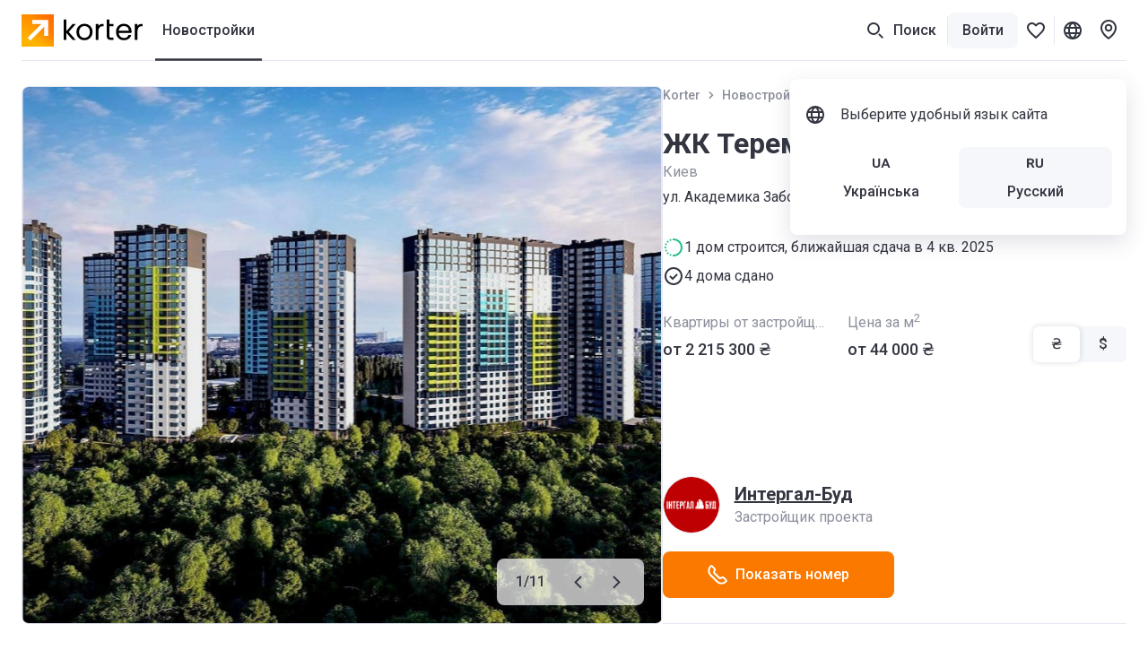

--- FILE ---
content_type: text/html; charset=utf-8
request_url: https://korter.ua/ru/%D0%B6%D0%BA-%D1%82%D0%B5%D1%80%D0%B5%D0%BC%D0%BA%D0%B8-%D0%BA%D0%B8%D0%B5%D0%B2
body_size: 50041
content:
<!DOCTYPE html>
    <html lang="ru">
      <head>
        <style type="text/css">.bjrwb8u{--mobile-negative-indent:20px;--desktop-negative-indent:20px;--btn-highlight-background:#0000;--btn-background:#0000;align-items:center;background:var(--btn-background);border:var(--bjrwb8u-0);border-radius:8px;color:var(--btn-color);cursor:pointer;display:flex;font-family:Roboto,var(--additional-font-family),sans-serif;font-size:16px;font-weight:500;height:52px;justify-content:center;line-height:20px;outline:none;padding:0 20px;text-decoration:none;transition:opacity .2s ease-in-out,background .2s ease-in-out,color .2s ease-in-out,box-shadow .2s ease-in-out,border .2s ease-in-out,fill .2s ease-in-out;vertical-align:top;white-space:nowrap;width:var(--bjrwb8u-1);-webkit-tap-highlight-color:var(--btn-highlight-background)}.bjrwb8u .btn__icon-wrapper svg{fill:currentColor}.bjrwb8u a{color:var(--btn-color);text-decoration:none}@media (pointer:fine){.bjrwb8u[data-disabled=false]:hover{background:var(--btn-hover-background,var(--btn-background));color:var(--btn-hover-color,var(--btn-color));opacity:var(--btn-hover-opacity,1)}.bjrwb8u[data-disabled=false]:hover a{color:var(--btn-hover-color,var(--btn-color));text-decoration:none}}.bjrwb8u[data-disabled=false][data-hovered=true]{background:var(--btn-hover-background,var(--btn-background));color:var(--btn-hover-color,var(--btn-color));opacity:var(--btn-hover-opacity,1)}.bjrwb8u[data-disabled=false]:active{background:var(--btn-active-background,var(--btn-background));color:var(--btn-active-color,var(--btn-color));opacity:var(--btn-active-opacity,1)}.bjrwb8u[data-disabled=false]:active a{color:var(--btn-active-color,var(--btn-color));text-decoration:none}.bjrwb8u[data-disabled=true]{background:var(--btn-disabled-background,var(--btn-background));color:var(--btn-disabled-color,var(--btn-color));cursor:default;opacity:var(--btn-disabled-opacity,1)}.bjrwb8u[data-size=small]{border-radius:6px;height:40px;padding:0 16px;--mobile-negative-indent:16px;--desktop-negative-indent:16px}@media (min-width:768px){.bjrwb8u[data-desktop-size=small]{border-radius:6px;height:40px;padding:0 16px;--mobile-negative-indent:16px;--desktop-negative-indent:16px}}@media (max-width:767px){.bjrwb8u[data-mobile-size=small]{border-radius:6px;height:40px;padding:0 16px;--mobile-negative-indent:16px;--desktop-negative-indent:16px}}@media (min-width:768px){.bjrwb8u[data-negative-indent=leftDesktop],.bjrwb8u[data-negative-indent=left]{transform:translateX(calc(0px - var(--desktop-negative-indent)))}}@media (max-width:767px){.bjrwb8u[data-negative-indent=leftMobile],.bjrwb8u[data-negative-indent=left]{transform:translateX(calc(0px - var(--mobile-negative-indent)))}}@media (min-width:768px){.bjrwb8u[data-negative-indent=rightDesktop],.bjrwb8u[data-negative-indent=right]{transform:translateX(var(--desktop-negative-indent))}}@media (max-width:767px){.bjrwb8u[data-negative-indent=rightMobile],.bjrwb8u[data-negative-indent=right]{transform:translateX(var(--mobile-negative-indent))}}.c7pdjhv{font-size:14px;line-height:20px}.cvd71jf.c7pdjhv{font-weight:500}.c1fezu5x.c7pdjhv{font-weight:700}.sw0c3b5{flex-shrink:0;height:24px;width:24px}.sw0c3b5:first-child{margin-right:var(--sw0c3b5-0)}.sw0c3b5:last-child{margin-left:var(--sw0c3b5-0)}.a1w2sthb{--btn-color:#fff;--btn-background:#333540;--btn-hover-background:#292a33;--btn-active-background:#1f2026;--btn-disabled-color:#bcbecc;--btn-disabled-background:#e6e9f2}.s1r1zziq{--btn-color:#333540;--btn-background:#f5f7fa;--btn-hover-background:#e6e9f2;--btn-active-background:#d5d9e5;--btn-disabled-color:#bcbecc;--btn-disabled-background:#f5f7fa}.t10dbpex{--btn-color:#333540;--btn-background:#0000;--btn-hover-background:#f5f7fa;--btn-hover-color:#333540;--btn-active-color:#333540;--btn-active-background:#e6e9f2;--btn-highlight-background:#3335401a;--btn-disabled-color:#bcbecc;--btn-disabled-background:#0000}.p16xawco{--btn-color:#fff;--btn-background:#fc7900;--btn-hover-background:#f07300;--btn-active-background:#e36d00;--btn-disabled-color:#bcbecc;--btn-disabled-background:#e6e9f2}.sly5mwf{font-size:18px;font-weight:400;line-height:28px}.s48vbu3.sly5mwf{font-weight:500}.s19gw8tp.sly5mwf{font-weight:700}.s1ipb8ld{align-items:center;display:flex}.tkwot82{font-size:16px;line-height:24px}.t3ix5v0.tkwot82{font-weight:500}.tewrh24.tkwot82{font-weight:700}.t1c906bz{font-size:24px;line-height:32px}.t1h3q5wk.t1c906bz{font-weight:500}.t1ahfa6k.t1c906bz{font-weight:700}.thgmnay{font-size:20px;line-height:28px}.tq48xji.thgmnay{font-weight:500}.tp17q72.thgmnay{font-weight:700}.l2mz544{-webkit-tap-highlight-color:rgba(0,0,0,0);align-items:center;outline:none}.l2mz544,.l2mz544 [data-icon-exist=true]{display:inline-flex}.l3l7q5s{color:#333540;cursor:pointer;font-size:16px;line-height:24px;text-decoration:underline;-webkit-tap-highlight-color:rgba(0,0,0,0)}.l3l7q5s:active,.l3l7q5s:hover{color:#676975;text-decoration:underline}.ltprput{font-size:16px;font-weight:500;line-height:24px}.ltprput,.ltprput:hover{color:#333540}.ltprput:active{color:#676975}@media (min-width:768px){.ltprput:hover{color:#676975}}.d17grsv2,.d17grsv2:active,.d17grsv2:hover{text-decoration:none}.i1732dl4,.i1732dl4:active,.i1732dl4:hover{color:inherit}.s1sekoq0{align-items:center;display:flex;flex-shrink:0;height:16px;justify-content:center;width:16px}.s1sekoq0 svg{flex-shrink:0;height:auto;width:100%}.s1sekoq0:first-child{margin-right:8px}.s1sekoq0:last-child{margin-left:8px}.ibtplj4 .s1sekoq0 svg{fill:#333540}.ibtplj4:active .s1sekoq0 svg,.ibtplj4:hover .s1sekoq0 svg{fill:#676975}.skctk4q{display:inline-block}.s1ra2qq{align-items:center;display:inline-flex;text-decoration:underline}.s1hrrhqt.s1sekoq0{display:inline;margin-left:8px}.stvn9lz{align-items:center;display:inline-flex;white-space:pre}.s15j8i68{align-items:center;display:flex;flex-shrink:0;font-weight:400;justify-content:center}.s15j8i68,.sq134w8{position:relative}.s1y8scnd.tkwot82{margin-top:12px;white-space:pre-wrap}.s1oeitb5.tkwot82{color:#8c8f9c;margin:0 12px;overflow:hidden;text-overflow:ellipsis;white-space:nowrap}.s1erwxpv{--ratio:75%;padding-bottom:var(--ratio);position:relative;width:100%}.syngf4j{bottom:0;left:0;overflow:hidden;position:absolute;right:0;top:0}.s87j800.t3ix5v0.tkwot82{display:inline-block;grid-row:2;margin-top:8px;overflow:hidden;text-overflow:ellipsis;white-space:nowrap}.s87j800.t3ix5v0.tkwot82 sup{font-size:12px;margin-top:4px}.s87j800.t3ix5v0.tkwot82 svg{height:16px;width:16px;fill:#333540;margin-right:4px;transform:translateY(4px)}.s87j800.t3ix5v0.tkwot82 svg:not(:first-child){margin-left:12px}.s87j800.t3ix5v0.tkwot82 span{display:inline;vertical-align:middle}.su9vjrm.c7pdjhv{align-items:center;background:#cb540c;color:#fff;display:flex;height:24px;padding:0 8px}.s1jdar0y.s48vbu3.sly5mwf{color:#fff;margin-bottom:4px}.s1ckr5p2.tkwot82{color:#fff;text-transform:capitalize}@media (max-width:767px){.s2ua62z.t1ahfa6k.t1c906bz{pointer-events:none}.s2ua62z.t1ahfa6k.t1c906bz a{color:inherit;text-decoration:none}}.sredbmq{--show-phone-primary-min-width:unset;display:flex;justify-content:center;min-width:var(--show-phone-primary-min-width,unset)}.sredbmq>div{width:100%}.soxpux.tkwot82{color:#333540;font-weight:400}.scyffgs.tkwot82,.slyk1pe{background-color:#fff;border-radius:4px}.scyffgs.tkwot82{cursor:pointer;flex-shrink:0;height:52px;padding:3px 5px;position:relative;-webkit-user-select:none;user-select:none;width:52px}.scyffgs.tkwot82 *{pointer-events:none}.scyffgs.tkwot82[data-status=available],.scyffgs.tkwot82[data-status=unknown]{border:1px solid #fc7900;color:#fc7900}.scyffgs.tkwot82[data-status=available][data-clicked=true],.scyffgs.tkwot82[data-status=unknown][data-clicked=true]{background-color:#fc7900;border-color:#fc7900;color:#fff}@media (min-width:768px){.scyffgs.tkwot82[data-status=available][data-clicked=false]:hover,.scyffgs.tkwot82[data-status=unknown][data-clicked=false]:hover{border-color:#e56700}}.scyffgs.tkwot82[data-status=booked]{border:1px solid #ffe095;color:#f2ac00}.scyffgs.tkwot82[data-status=booked] svg{fill:#f2ac00}.scyffgs.tkwot82[data-status=booked][data-clicked=true]{background-color:#f2ac00;border-color:#f2ac00;color:#fff}.scyffgs.tkwot82[data-status=booked][data-clicked=true] svg{fill:#fff}@media (min-width:768px){.scyffgs.tkwot82[data-status=booked][data-clicked=false]:hover{border-color:#ffe095}}.scyffgs.tkwot82[data-status=sold]{border:1px solid #e6e9f2;color:#bcbecc}.scyffgs.tkwot82[data-status=sold][data-clicked=true]{background-color:#e6e9f2}@media (min-width:768px){.scyffgs.tkwot82[data-status=sold][data-clicked=false]:hover{border-color:#bcbecc}.scyffgs.tkwot82:hover{border-width:2px;padding:2px 4px}.scyffgs.tkwot82:hover .sjuh19x{right:4px;top:4px}.scyffgs.tkwot82:hover .slyk1pe{bottom:-2px;left:-2px;right:-2px;top:-2px}}.s1xpaqan.c7pdjhv{color:#bcbecc;text-align:center}.s1xpaqan.c7pdjhv,.skicf09{margin-bottom:12px}.s1lkfaln.tkwot82{max-width:100%;overflow:hidden;text-overflow:ellipsis;white-space:nowrap}@supports (-webkit-line-clamp:2){.s1lkfaln.tkwot82[data-only-address=true]{display:-webkit-box;white-space:normal;-webkit-line-clamp:2;-webkit-box-orient:vertical}}.s9o5tih sup{line-height:1px}.s72pt8u.s48vbu3.sly5mwf{overflow:hidden;text-overflow:ellipsis;white-space:nowrap}.s1kx2w6k.s72pt8u.s48vbu3.sly5mwf{align-items:center;display:flex;gap:12px}.s1kx2w6k.s72pt8u.s48vbu3.sly5mwf svg{fill:currentColor}.sw2l7cs.tkwot82{max-width:100%;overflow:hidden;text-overflow:ellipsis;white-space:nowrap}@supports (-webkit-line-clamp:2){.sw2l7cs.tkwot82[data-only-address=true]{display:-webkit-box;white-space:normal;-webkit-line-clamp:2;-webkit-box-orient:horizontal}}.sbofby8.tp17q72.thgmnay{margin-bottom:4px;margin-top:6px;width:calc(100% - var(--sbofby8-0))}.sbofby8.tp17q72.thgmnay[data-building-name-only=true]{display:-webkit-box;-webkit-line-clamp:2;-webkit-box-orient:vertical;margin-bottom:0;white-space:unset}.s120g2uq.tkwot82,.sbofby8.tp17q72.thgmnay{overflow:hidden;text-overflow:ellipsis;white-space:nowrap}.s120g2uq.tkwot82{display:block;padding:0 16px}.shzbzrc{background-color:#f5f7fa;border-radius:6px;display:grid;grid-template-columns:repeat(var(--shzbzrc-0),1fr);width:fit-content}.shzbzrc[data-full-width=true]{width:100%}@media (max-width:767px){.shzbzrc{width:100%}.shzbzrc>div{flex:1}}.s1jjt988.t3ix5v0.tkwot82{border-radius:6px;color:#333540;cursor:pointer;display:block;min-width:52px;padding:8px 12px;text-align:center;transition:color .2s ease-in-out,background-color .2s ease-in-out,box-shadow .2s ease-in-out}.s1jjt988.t3ix5v0.tkwot82[data-active=true]{background-color:#fff;box-shadow:0 0 6px 0 #3c466433}.s1jjt988.t3ix5v0.tkwot82[data-disabled=true]{color:#bcbecc;cursor:default}.s1jjt988.t3ix5v0.tkwot82{overflow:hidden;text-overflow:ellipsis;white-space:nowrap}@media (pointer:fine){.s1jjt988.t3ix5v0.tkwot82[data-disabled=false][data-active=false]:hover{color:#676975}}.s1jjt988.t3ix5v0.tkwot82[data-variant=dark]{border-radius:0;color:#333540;padding:14px 20px}.s1jjt988.t3ix5v0.tkwot82[data-variant=dark]:first-child{border-radius:8px 0 0 8px}.s1jjt988.t3ix5v0.tkwot82[data-variant=dark]:last-child{border-radius:0 8px 8px 0}.s1jjt988.t3ix5v0.tkwot82[data-variant=dark][data-active=true]{background-color:#333540;box-shadow:none;color:#fff}.s1jjt988.t3ix5v0.tkwot82[data-variant=dark][data-disabled=true]{color:#8c8f9c}@media (pointer:fine){.s1jjt988.t3ix5v0.tkwot82[data-variant=dark][data-disabled=false][data-active=false]:hover{background:#e6e9f2;color:#333540}}:root{--content-above-header-height:0;--additional-font-family:system-ui;--header-height:120px}*{box-sizing:border-box;touch-action:pan-x pan-y}body{background:#fff;--100vw:calc(100vw - 20px);color:#333540;font-family:Roboto,var(--additional-font-family),sans-serif;line-height:1.5;margin:0;padding:0;-webkit-text-size-adjust:none;-webkit-font-smoothing:antialiased;-webkit-tap-highlight-color:rgba(0,0,0,0);display:flex;flex-direction:column;min-height:100vh;width:100%}#app,html{height:100%}#app{width:100%;-webkit-tap-highlight-color:transparent;background:#fff;flex:1 1 auto;padding-top:calc(var(--content-above-header-height) + var(--header-height));position:relative}#app.app--no-layout{padding-top:0}a{color:#68b;cursor:pointer;-webkit-tap-highlight-color:rgba(0,0,0,0)}a,a:hover{text-decoration:none}a:hover{color:#496ea5}::placeholder,select,textarea{font-family:Roboto,var(--additional-font-family),sans-serif}button,h1,h2,h3,h4,h5,h6,input,ol,p,ul{font-weight:400;margin:0;padding:0}#anchors-wrapper{position:fixed;z-index:12}@media only screen and (max-width:767px){#app{height:auto}a:hover{color:#68b;text-decoration:none}}sup{line-height:1px}.s19o5zkz.bjrwb8u{--btn-color:#fff;--btn-background:#0000;cursor:pointer;height:21px;margin-left:auto;margin-right:8px;padding:0;pointer-events:all}.s10v8oy0.tkwot82{margin-right:var(--s10v8oy0-0)}.sgwta3z{align-items:center;bottom:0;display:flex;flex-direction:column;left:0;padding:20px 16px;position:fixed;right:0;z-index:16777002}.sgwta3z,.sgwta3z *{pointer-events:none}.sn762we{margin:0 auto;position:relative;width:100px}.sn762we:before{content:"";display:block;padding-top:100%}@media (max-width:767px){.sn762we{width:75px}}.szaj8ny{animation:rotate 2s linear infinite;bottom:0;height:100%;left:0;margin:auto;position:absolute;right:0;top:0;transform-origin:center center;width:100%}.s1quwdb5{--color:#fc7900}.s1quwdb5{stroke:var(--color)}.s1quwdb5[data-gray=true]{--color:#8c8f9c}.s1quwdb5[data-mid-gray=true]{--color:#bcbecc}.s1quwdb5[data-white=true]{--color:#fff}.s1quwdb5{stroke-dasharray:1,200;stroke-dashoffset:0;animation:dash 1.5s ease-in-out infinite,color 6s ease-in-out infinite;stroke-linecap:round}.sly7bl8{align-items:center;border-radius:8px;cursor:pointer;display:flex;flex-shrink:0;height:var(--sly7bl8-0);justify-content:center;position:relative;transition:background-color .2s ease-in-out;width:var(--sly7bl8-0)}@media (max-width:767px){.sly7bl8{border-radius:var(--sly7bl8-2);height:var(--sly7bl8-1);width:var(--sly7bl8-1)}}@media (min-width:768px){.sly7bl8{border-radius:var(--sly7bl8-4);height:var(--sly7bl8-3);width:var(--sly7bl8-3)}}.sly7bl8{background-color:var(--btn-background-color)}.sly7bl8 svg{fill:var(--btn-color);pointer-events:none;transition:all .2s ease-in-out}.sly7bl8[data-disabled=false]:not([data-active=true]){background-color:var(--btn-background)}@media (pointer:fine){.sly7bl8[data-disabled=false]:not([data-active=true]):hover{background-color:var(--btn-hover-background,var(--btn-background))}.sly7bl8[data-disabled=false]:not([data-active=true]):hover svg{fill:var(--btn-hover-color,var(--btn-color))}}.sly7bl8[data-disabled=false]:not([data-active=true]):active{background-color:var(--btn-active-background,var(--btn-background))}.sly7bl8[data-disabled=false]:not([data-active=true]):active svg{fill:var(--btn-active-color,var(--btn-color))}.sly7bl8[data-disabled=false][data-active=true]{background-color:var(--btn-active-background,var(--btn-background))}.sly7bl8[data-disabled=false][data-active=true] svg{fill:var(--btn-active-color,var(--btn-color))}.sly7bl8[data-disabled=true]{background:var(--btn-disabled-background,var(--btn-background));color:var(--btn-disabled-color,var(--btn-color));cursor:default;pointer-events:none}.sly7bl8[data-disabled=true] svg{fill:var(--btn-disabled-color,var(--btn-color))}.sly7bl8[data-disabled=false][data-selected=true]{--btn-background:#333540;--btn-hover-background:#333540;--btn-active-background:#333540;--btn-disabled-background:#333540;--btn-color:#fff;--btn-hover-color:#fff;--btn-active-color:#fff;--btn-disabled-color:#fff}.lkke2qd{--btn-color:#333540;--btn-hover-color:#333540;--btn-active-color:#333540;--btn-disabled-color:#bcbecc;--btn-background:#fff;--btn-hover-background:#f5f7fa;--btn-active-background:#e6e9f2;--btn-disabled-background:#fff}.g18w4nej{--btn-color:#333540;--btn-hover-color:#333540;--btn-active-color:#333540;--btn-disabled-color:#bcbecc;--btn-background:#f5f7fa;--btn-hover-background:#e6e9f2;--btn-active-background:#bcbecc;--btn-disabled-background:#f5f7fa}.s61obs.tq48xji.thgmnay{max-width:calc(100% - 40px)}@media (min-width:768px){.s61obs.tq48xji.thgmnay[data-desktop-full-width=true]{max-width:100%}}.s1oz7fp7{height:var(--s1oz7fp7-0)}@media (max-width:479px){.s1oz7fp7[data-media-ppho]{height:var(--spacer-height-ppho)}}@media (min-width:480px){.s1oz7fp7[data-media-notphone]{height:var(--spacer-height-notPhone)}}@media (max-width:767px){.s1oz7fp7[data-media-pho]{height:var(--spacer-height-pho)}}@media (min-width:768px){.s1oz7fp7[data-media-nonpho]{height:var(--spacer-height-nonPho)}}@media (min-width:768px) and (max-width:1023px){.s1oz7fp7[data-media-ptab]{height:var(--spacer-height-ptab)}}@media (min-width:1024px) and (max-width:1191px){.s1oz7fp7[data-media-ltab]{height:var(--spacer-height-ltab)}}@media (min-width:768px) and (max-width:1191px){.s1oz7fp7[data-media-tab]{height:var(--spacer-height-tab)}}@media (max-width:1023px){.s1oz7fp7[data-media-sdevice]{height:var(--spacer-height-sdevice)}}@media (max-width:1191px){.s1oz7fp7[data-media-device]{height:var(--spacer-height-device)}}@media (min-width:1192px){.s1oz7fp7[data-media-desktop]{height:var(--spacer-height-desktop)}}@media (min-width:1390px){.s1oz7fp7[data-media-min1390]{height:var(--spacer-height-min1390)}}@media (min-width:1024px){.s1oz7fp7[data-media-notsdevice]{height:var(--spacer-height-notSDevice)}}@media (min-width:1280px){.s1oz7fp7[data-media-upinch13]{height:var(--spacer-height-upInch13)}}.sh35xkh{color:#333540;margin-left:8px;position:relative}.s1m4umjg,.sh35xkh{height:24px;width:24px}.s1m4umjg{--default-color:#bcbecc;--active-color:#676975;cursor:pointer}.s1m4umjg svg{fill:var(--s1m4umjg-0);transition:all .2s ease-in-out}@media (pointer:fine){.s1m4umjg:hover svg{fill:var(--active-color)}}.sd5wzrz.s48vbu3.sly5mwf[data-compact=true]{font-size:16px;line-height:24px}.f59cn7.c7pdjhv{color:#8c8f9c;margin-top:4px}.szq9bt.c7pdjhv{color:#d2252f;height:20px;margin-top:4px;opacity:var(--szq9bt-0);transform:translateY(var(--szq9bt-1));transition:opacity .2s ease-in-out,transform .2s ease-in-out}.sr635hi.c7pdjhv{color:#d2252f;height:20px;margin-top:var(--sr635hi-1);max-height:var(--sr635hi-0);opacity:var(--sr635hi-2);overflow:hidden;transition:max-height .2s ease-in-out,margin-top .2s ease-in-out,opacity .2s ease-in-out}.fwaet04.c7pdjhv{background:#fff8e8;border-radius:6px;color:#bf8800;height:auto;margin-top:var(--fwaet04-1);max-height:var(--fwaet04-0);opacity:var(--fwaet04-2);overflow:hidden;padding:var(--fwaet04-3) 8px;transition:max-height .2s ease-in-out,margin-top .2s ease-in-out,opacity .2s ease-in-out,padding .2s ease-in-out}.r1bon79j,.t1idip50{position:relative;width:100%}.s1qnszee.c7pdjhv{bottom:12px;color:#8c8f9c;left:12px;position:absolute}.scu5od4.c7pdjhv{color:#bcbecc}.scu5od4.c7pdjhv a,.scu5od4.c7pdjhv a:hover{text-decoration:underline}@media (min-width:768px){.scu5od4.c7pdjhv a:hover{color:#333540}}.s148vyy{position:relative;width:100%}.s148vyy[data-disabled=true]{pointer-events:none}.sxb0tu9{--input-background:#fff;--padding-x:16px;--padding-y:14px;--padding-left:var(--padding-x);--padding-right:var(--padding-x);--padding-with-fixed-label:var(--padding-x);background:var(--input-background);border:1px solid #2947a321;border-radius:6px;color:#333540;display:block;height:var(--sxb0tu9-0);padding:var(--padding-y) var(--padding-right) var(--padding-y) var(--padding-left);position:relative;transition:border-color .2s ease-in-out,color .2s ease-in-out,box-shadow .2s ease-in-out;width:100%}.sxb0tu9[data-left-content=true]{--padding-left:52px}.sxb0tu9[data-right-content=true]{--padding-right:52px}.sxb0tu9:active,.sxb0tu9:focus{border-color:#676975;border-width:2px;outline:0;padding-left:calc(var(--padding-left) - 1px);padding-right:calc(var(--padding-right) - 1px)}.sxb0tu9[data-text-align=center]{padding-right:var(--padding-with-fixed-label);text-align:center}.sxb0tu9[data-text-align=center]:placeholder-shown{padding-right:var(--padding-right)!important}.sxb0tu9::placeholder{color:#8c8f9c}@media (pointer:fine){.sxb0tu9:hover{border-color:#676975;outline:0}}.sxb0tu9[data-invalid=true]{border-color:#d2252f;box-shadow:0 0 8px 0 var(--sxb0tu9-1)}.sxb0tu9[data-invalid=true]:active,.sxb0tu9[data-invalid=true]:focus{border-color:#d2252f}@media (pointer:fine){.sxb0tu9[data-invalid=true]:hover{border-color:#d2252f}}.sxb0tu9[data-warning=true]{border-color:#f2ac00;box-shadow:0 0 8px 0 var(--sxb0tu9-2)}.sxb0tu9[data-warning=true]:focus,.sxb0tu9[data-warning=true]:hover{border-color:#f2ac00}.sxb0tu9::-webkit-calendar-picker-indicator{opacity:0}.sxb0tu9:disabled{background-color:#f5f7fa;color:#bcbecc;pointer-events:none}.sxb0tu9:disabled+.input__fixed-label{color:#bcbecc}.sxb0tu9{-webkit-appearance:none;-webkit-box-shadow:none;font-family:Roboto,var(--additional-font-family),sans-serif;font-size:16px;line-height:24px;-webkit-text-fill-color:inherit!important}.satj7r4{height:24px;width:24px}@media (max-width:767px){.d12qwr4z{display:none}}@media (min-width:768px){.m1kt34gg{display:none}}.srsbhq6.c7pdjhv{background-color:#f4f3fd;border-radius:4px;box-shadow:0 4px 20px #3c46641f;left:0;max-width:290px;opacity:var(--srsbhq6-0);padding:4px 8px;pointer-events:none;position:absolute;top:32px;transform:translateY(var(--srsbhq6-1));transition:transform .1s ease-in-out,opacity .1s ease-in-out;white-space:pre-wrap;width:fit-content}.srsbhq6.c7pdjhv[data-is-visible=false]{transition:transform .1s ease-in-out,opacity .1s ease-in-out,color .1s ease-in-out .2s,background-color .1s ease-in-out .2s}@media (max-width:767px){.srsbhq6.c7pdjhv[data-tooltip-bottom-offset=true]{bottom:var(--srsbhq6-2);top:auto}}.s1m67vma.t3ix5v0.tkwot82{color:var(--s1m67vma-0);cursor:pointer;transition:color .2s ease-in-out}.s1m67vma.t3ix5v0.tkwot82:not(:first-child){margin-left:12px}@media (pointer:fine){.s1m67vma.t3ix5v0.tkwot82[data-selected=false]:hover{color:#676975}}.s10cntzf.t3ix5v0.tkwot82{color:var(--s10cntzf-0);cursor:pointer;transition:color .2s ease-in-out}.s10cntzf.t3ix5v0.tkwot82:not(:first-child){margin-left:12px}@media (pointer:fine){.s10cntzf.t3ix5v0.tkwot82[data-selected=false]:hover{color:#676975}}.s1vhktxr{background-color:var(--s1vhktxr-0);display:block;opacity:var(--lazy-img-opacity,0)}.s1vhktxr[data-visible=true]{opacity:var(--lazy-img-opacity,1)}.e1o94j4b{bottom:0;display:block;left:0;opacity:0;position:absolute;right:0;top:0;transition:background-color .3s ease-in-out,opacity .3s ease-in-out;z-index:1}.e1o94j4b[data-hidden=true]{display:none}.b1dr6so1{animation:breathing 2s ease-in-out 0s infinite reverse}.bepqojl{background-image:url([data-uri])}.l1108dkl{background-image:url([data-uri])}.du4sj91{background-image:url([data-uri])}.s1sio8z8.e1o94j4b{background-position:50%;background-repeat:no-repeat;background-size:var(--s1sio8z8-0);opacity:1}.s138v7gs.e1o94j4b{background-color:#e5e9f3;opacity:1}.l1s92wnd{display:block;height:100%;position:relative}.s1x6ko3k.c7pdjhv{color:#8c8f9c;margin-top:4px}.s1jtdjnk{position:fixed;z-index:25}.s1vcews5{animation-duration:.3s;animation-iteration-count:var(--s1vcews5-3);animation-name:var(--s1vcews5-2);animation-timing-function:ease-in-out;cursor:var(--s1vcews5-1);height:var(--s1vcews5-0);position:relative;width:var(--s1vcews5-0)}.s1x3o3rv{display:block;fill:var(--fillColor);transition:all .2s ease-in-out}.s1x3o3rv path:nth-child(3){opacity:0}.s1x3o3rv[data-active=true]{fill:var(--fillColor)!important}.s1x3o3rv[data-active=true] path:nth-child(3){opacity:1}@media (pointer:fine){.s1x3o3rv[data-active=true]:hover{transform:scale(1.1)}}.s1x3o3rv[data-active=false][data-outlined=false]{filter:drop-shadow(0 1px 4px rgba(0,0,0,.8))}@media (pointer:fine){.s1x3o3rv[data-active=false][data-custom-fill-color=false]:hover{fill:#8c8f9c}}@media (max-width:767px){.s1x3o3rv{fill:var(--mobileFillColor)}}.sydjxzz{position:relative}.sydjxzz *{cursor:pointer}@media (max-width:767px){.so3br9e{display:none}}@media (min-width:768px){.sw6pbka{display:none}}.d1w11gpb{background:#2947a321;height:1px;margin:var(--d1w11gpb-1);width:var(--d1w11gpb-0)}.s1g33jbd.tkwot82{color:#8c8f9c;left:50%;position:absolute;top:50%;transform:translate(-50%,-50%)}.s1g33jbd.tkwot82 span{position:relative;z-index:1}.s1g33jbd.tkwot82:before{background-color:#fff;content:"";display:block;height:1px;left:50%;position:absolute;top:50%;transform:translate(-50%,-50%);width:calc(100% + 40px);z-index:0}.s14nhhog.tkwot82{flex-shrink:0;margin-right:8px;margin-top:9px;width:var(--s14nhhog-0)}.s1odjmqs.t3ix5v0.tkwot82,.s1oew3d3{align-items:center;justify-content:center;transition:all .2s ease-in-out;-webkit-user-select:none;user-select:none}.s1odjmqs.t3ix5v0.tkwot82{background-color:#f5f7fa;border:2px solid #f5f7fa;border-radius:6px;color:#333540;cursor:pointer;display:inline-flex;flex-shrink:0;height:40px;min-width:52px;padding:8px 12px;text-align:center}.s1odjmqs.t3ix5v0.tkwot82 .s1oew3d3{background-color:#e6e9f2;color:#333540}.s1odjmqs.t3ix5v0.tkwot82[data-size=big]{border-radius:8px;height:52px;min-width:60px;padding:14px 20px}@media (max-width:767px){.s1odjmqs.t3ix5v0.tkwot82[data-size=big][data-mobile-size=medium]{height:40px;min-width:52px;padding:8px 12px}}@media (pointer:fine){.s1odjmqs.t3ix5v0.tkwot82[data-active=false][data-disabled=false]:hover{background-color:#e6e9f2;border-color:#e6e9f2;text-decoration:none}.s1odjmqs.t3ix5v0.tkwot82[data-active=false][data-disabled=false]:hover .s1oew3d3{background-color:#f5f7fa}}.s1odjmqs.t3ix5v0.tkwot82:active,.s1odjmqs.t3ix5v0.tkwot82[data-active=true]{border-color:#333540}.s1odjmqs.t3ix5v0.tkwot82[data-disabled=true]{pointer-events:none}.s1odjmqs.t3ix5v0.tkwot82[data-disabled=true][data-active=false]{background-color:#f5f7fa!important;color:#bcbecc!important}.s1odjmqs.t3ix5v0.tkwot82[data-disabled=true][data-active=false] .s1oew3d3{background-color:#e6e9f2;color:#8c8f9c}.s1odjmqs.t3ix5v0.tkwot82[data-disabled=true][data-active=false] .s81kkja svg,.s1odjmqs.t3ix5v0.tkwot82[data-disabled=true][data-active=false] .smvrg5x svg{fill:#bcbecc}.ch6t0sv{display:flex;gap:12px;margin:0 -16px -12px;max-width:calc(100vw + 32px);overflow:auto;padding:0 16px 12px}@media (max-width:767px){.ch6t0sv:after{content:"";flex:0 0 8px}}.ch6t0sv{flex-wrap:var(--ch6t0sv-0)}@media (max-width:767px){.ch6t0sv{flex-wrap:var(--ch6t0sv-1)}}.s1dy3eb6.tkwot82{margin-right:24px}@media (max-width:767px){.s1dy3eb6.tkwot82{margin-right:16px}}.sdnh5yf.tkwot82{margin-bottom:12px;max-width:324px}.fznak5n{margin:auto;max-width:1464px;padding-left:24px;padding-right:24px;width:100%}@media (max-width:1191px){.fznak5n{padding-left:16px;padding-right:16px}}.shvsvry{left:0;position:fixed;width:100%;z-index:9999}@media (min-width:768px){.shvsvry{top:50px;transform:translateX(8px)}.s141jqjd.fznak5n{display:flex;justify-content:flex-end}}.react-hint{animation:slideIn .3s;cursor:default;position:absolute;z-index:9999}.s1pbm310{overflow:hidden;text-overflow:ellipsis;white-space:nowrap}@media (min-width:768px){.s1pbm310{max-width:270px}}@media (max-width:767px){.s1pbm310{max-width:280px}}.s1t7rt3j[data-opened=true]{transform:rotate(180deg)}.s1t7rt3j[data-disabled=true]{fill:#bcbecc}.s11f4wgb{align-items:center;display:flex;flex-shrink:0;height:100%;margin-left:auto;width:24px}.spqmfqq{border:var(--spqmfqq-0);border-radius:6px!important;border-width:var(--spqmfqq-1);justify-content:start;padding:0 var(--spqmfqq-2);position:relative;text-align:left;transition:background .2s ease-in-out,color .2s ease-in-out}@media (pointer:fine){.spqmfqq:active,.spqmfqq:hover{border-color:var(--spqmfqq-3)}}.spqmfqq[data-disabled=true]{pointer-events:none}.spqmfqq [data-right-icon]{margin-left:auto}.spqmfqq [data-children]{margin-right:8px}.spqmfqq{overflow:hidden;text-overflow:ellipsis;white-space:nowrap}.svgw07i{position:relative}.sl1pckr{display:none}.s14538b.c7pdjhv{color:#8c8f9c;margin-top:auto}@media (max-width:767px){.s14538b.c7pdjhv{margin-top:28px}}@media (min-width:768px){.s14538b.c7pdjhv{transform:translateY(-4px)}}.s1krf0zg .btn__icon-wrapper{height:24px;width:fit-content}.s1krf0zg .btn__icon-wrapper svg{height:24px;width:auto}.s8doc6k{background-color:#fff;border-top:1px solid #2947a321}.s8doc6k .c13ce7nz{max-width:1416px}@media (min-width:1192px){.s8doc6k>div{padding-left:24px;padding-right:24px}}.s1jfm7rm.fznak5n{padding-bottom:60px;padding-top:40px;position:relative}@media (max-width:767px){.s1jfm7rm.fznak5n{padding-bottom:40px;padding-top:40px}}.s8mwnln{display:flex}@media (max-width:767px){.s8mwnln{flex-direction:column}}@media (min-width:768px){.s1w4n4bp{width:calc(25% - 18px)}.s1w4n4bp:not(:last-child){margin-right:24px}}.snt1183{display:grid;margin-top:40px;grid-gap:16px}@media (min-width:768px){.snt1183{max-width:260px}}.s5088l1.tkwot82{color:#8c8f9c;margin-bottom:20px}@media (max-width:767px){.s5088l1.tkwot82{margin-top:28px}}.s1y7o6rm{display:flex;flex-direction:column;list-style:none}.sv6n0gq{font-size:16px;line-height:24px}.sv6n0gq:not(:last-of-type){margin-bottom:12px}.stwc360{height:36px;vertical-align:middle;width:auto}@media (min-width:768px){.stwc360{margin-right:10px}}.s1ly9t4p.tkwot82{color:#8c8f9c;padding-bottom:16px;padding-top:15px}.srums7.s48vbu3.sly5mwf{align-items:center;background-color:#fc7900;color:#fff;display:flex;height:56px;justify-content:center;left:0;position:absolute;right:0;top:0;width:100%}.srums7.s48vbu3.sly5mwf svg{fill:#fff;margin-left:8px}.s1lirgos.tkwot82{align-items:center;color:#333540;cursor:pointer;display:flex;font-size:16px;font-weight:500;line-height:24px}.s1lirgos.tkwot82:hover{color:#333540}.s1lirgos.tkwot82:active{color:#676975}@media (min-width:768px){.s1lirgos.tkwot82:hover{color:#676975}}@media (pointer:fine){.s1lirgos.tkwot82[data-popup-opened=true]:hover{color:#333540}}@media (min-width:1464px){.pm4uvvd{display:none}}.s17xo39o{display:none}@media (min-width:1464px){.s17xo39o{display:flex;padding:0 8px!important}}.se13ip2{display:none}.b17y28wi{padding:0 8px!important}.s1sem42p{align-items:center;display:flex;height:100%;position:relative}.s1sem42p[data-highlighted=true] :after{background:#333540;bottom:0;content:"";height:2px;left:0;position:absolute;right:0;transform:translateY(.5px)}.shp9me5{bottom:0;left:0;overflow:hidden;position:fixed;right:0;top:calc(var(--top) - 1px);z-index:1}.s3a48a3,.shp9me5{pointer-events:none}.s3a48a3{background:#fff;border-radius:0 0 8px 8px;box-shadow:0 4px 20px #3c46641f;opacity:0}.s3a48a3[data-animation-enabled=true]{transition:opacity .2s ease-in-out .1s}.s3a48a3[data-opened=true]{opacity:1;pointer-events:auto}.s3a48a3[data-opened=true][data-animation-enabled=true]{transition-delay:0s}.s1q9brzn{display:grid;padding:28px 0 40px 163px;grid-gap:16px;border-top:1px solid #2947a321}.s1q9brzn a{font-weight:400;width:fit-content}.s38oqf6{--additionalTop:0px;--baseTop:calc(var(--content-above-header-height) + var(--header-height));--top:calc(var(--baseTop) + var(--additionalTop));align-items:center;display:none;height:100%;margin:0 -6px}@media (min-width:1280px){.s38oqf6{display:flex;gap:4px}}.s1ld5a8q{-webkit-backdrop-filter:none;backdrop-filter:none;background:#0000;bottom:0;left:0;overflow:hidden;pointer-events:none;position:fixed;right:0;top:var(--top);transition:background-color .2s ease-in-out,-webkit-backdrop-filter .2s ease-in-out;transition:background-color .2s ease-in-out,backdrop-filter .2s ease-in-out;transition:background-color .2s ease-in-out,backdrop-filter .2s ease-in-out,-webkit-backdrop-filter .2s ease-in-out;z-index:-1}.s1ld5a8q[data-opened=true]{-webkit-backdrop-filter:blur(6px);backdrop-filter:blur(6px);background:#26283366;pointer-events:auto;transition-delay:.1s}.sho6zfj.tkwot82{align-items:center;border-bottom:1px solid #2947a321;color:#676975;display:flex;height:60px;margin:0 -16px;padding:0 16px}.s1rbx61{--cookieStickyRight:0}.s1ctw9v4{height:1px;margin-top:-1px;position:absolute;top:calc(var(--header-height) + 12px)}.s1ae8sy5.t3ix5v0.tkwot82{margin-top:8px}.s1n9uh9y{--languageRightOffset:20px}@media (max-width:767px){.sljva1t.fznak5n{margin:0!important;padding:0!important}}@media (min-width:768px){.sljva1t.fznak5n{left:0;margin:auto;position:absolute;right:0;top:0;z-index:1}}.s1m56c77{display:none}.s1fgucmi.c7pdjhv{color:var(--s1fgucmi-0);font-weight:400}.syaa236.tq48xji.thgmnay{padding:28px var(--horizontal-indent) 12px}.swdbjor{align-items:center;display:flex;flex-shrink:0;--horizontal-indent:24px}@media (max-width:1191px){.swdbjor{display:none}}@media (max-width:767px){.s1csilhd{display:none}}.s8cx3zs{align-items:center;display:flex;height:100%;justify-content:center;width:100%}.s8cx3zs *{cursor:pointer}.s8cx3zs.bouncing{animation:beating .2s ease-in}.s1tafnrc{align-items:center;display:flex;height:100%;width:100%}.s1tafnrc *{cursor:pointer}.s1onsvco.tkwot82{align-items:center;background:#f5f7fa;border-radius:1px;color:#333540;display:var(--s1onsvco-0);font-size:11px;height:16px;justify-content:center;line-height:16px;min-width:16px;position:absolute;right:0;top:0}.sks3y7f.c7pdjhv{color:#8c8f9c;font-weight:400}.sevobhj{height:40px;padding-left:16px;padding-right:16px}.sueh51n.c7pdjhv{max-width:100px;overflow:hidden;text-overflow:ellipsis;white-space:nowrap}.svevaac{align-items:center;background:#fff;display:flex;height:calc(var(--header-height) - 1px);position:relative}@media (min-width:768px){.svevaac{box-sizing:initial}}@media (max-width:767px){.svevaac{left:0;position:var(--svevaac-0);right:0;top:0}}@media (min-width:1192px){.svevaac{border-bottom:1px solid #2947a321;height:67px}}.snctpv6{align-items:center;display:flex;gap:12px;height:100%;margin-left:auto;z-index:1}.snctpv6>*{flex-shrink:0}.sgo7zet{align-items:center;display:flex;height:100%;justify-content:flex-end}@media (max-width:767px){.sgo7zet{margin-right:auto}}@media (min-width:1280px){.s7hvtji{display:none}}@media (max-width:767px){.s7hvtji{display:flex}}.s1edfs9p{display:none;padding:0 12px!important}@media (min-width:1280px){.s1edfs9p[data-always-hidden=false]{display:flex}.sr4ecki[data-always-visible=false]{display:none}}.s1hph7mv{align-items:center;display:flex}.si2u43r{height:36px;margin-right:20px;vertical-align:middle;width:auto}.s13yf1tt{align-items:center;display:flex;position:relative}@media (max-width:1191px){.s13yf1tt{display:none}}.s11hlc3t{background:#e6e9f2;height:32px;width:1px}@media (max-width:767px){.s11hlc3t,.s23oiyr{display:none}}.s1ujpx0{height:1px;margin-top:-1px}.s2lrlcp{background:#fff;color:#333540;font-size:16px;height:calc(var(--content-above-header-height) + var(--header-height));left:0;line-height:24px;padding-top:var(--content-above-header-height);position:absolute;top:0;-webkit-user-select:none;user-select:none;width:100%;z-index:var(--s2lrlcp-0)}@media (max-width:1191px){.s2lrlcp{border-bottom:1px solid #2947a321;position:fixed}}@media (max-width:767px){.s19e19h4.fznak5n{padding:0 0 0 16px}}.snuin58{display:flex;flex-shrink:0;padding:0 var(--snuin58-0)}.snuin58 svg{height:4px;width:4px}@media (max-width:767px){.snuin58{padding:0 8px}}.s1wji4z0{background:var(--s1wji4z0-0);height:4px;width:4px}.secfd27{align-items:center;color:var(--secfd27-0);cursor:pointer;display:flex;flex-shrink:0;font-size:16px;font-weight:500;height:100%;line-height:24px}.secfd27 *{transition:all .2s ease-in-out}.secfd27 a{align-items:center;color:var(--secfd27-0);display:flex;flex-shrink:0;height:100%;padding:0 4px;position:relative}.secfd27[data-active=true] a:after{background:#333540;bottom:0;content:"";height:2px;left:0;position:absolute;right:0}.secfd27:hover a{color:#333540;text-decoration:none}.secfd27:last-of-type div:last-child{display:none}.swtyud{display:flex;flex-direction:var(--swtyud-0)}.slwvuha{height:60px;width:1px}.s1w3wapt{align-items:center;background:var(--s1w3wapt-5);cursor:pointer;display:var(--s1w3wapt-2);height:60px;justify-content:var(--s1w3wapt-3);left:var(--s1w3wapt-0);padding:var(--s1w3wapt-4);position:absolute;right:var(--s1w3wapt-1);top:0;width:120px;z-index:1}@media (max-width:767px){.s1w3wapt{display:none}}.s1q2r1gk{height:1px}.sycbf0w{background:#fff;height:60px;overflow:hidden;position:static;top:0;width:100%}@media (min-width:1192px){.sycbf0w{display:flex;justify-content:center}}.sfpza2y{height:var(--sfpza2y-0)}.susqxrm{margin:0 auto;position:relative}.s1s67xfd,.susqxrm{height:100%;max-width:1416px;width:100%}.s1s67xfd{align-items:center;display:flex;flex-shrink:0;justify-content:flex-start;overflow-x:auto;overflow-y:hidden;-webkit-overflow-scrolling:touch}.s1s67xfd::-webkit-scrollbar{display:none}@media only screen and (max-width:1464px){.s1s67xfd{margin:0 -24px;padding:0 48px;width:calc(100% + 48px)}.s1s67xfd:after{content:"";flex-shrink:0;height:1px;width:32px}}@media (max-width:1191px){.s1s67xfd{margin:0 -16px;padding:0 32px;width:calc(100% + 32px)}}.sy4il09{border-bottom:1px solid #2947a321}.se4zyip{align-items:center;background:#f5f7fa;display:flex;height:100%;justify-content:center;width:100%}.sys7d3{margin-bottom:28px}@media (max-width:767px){.s1gehe76.t1ahfa6k.t1c906bz{margin-bottom:8px}}@media (min-width:768px){.s14zvhz5{display:flex;justify-content:space-between}.s1dhbdq9{margin-top:14px}}.slohyvq{display:flex;flex-shrink:0;height:fit-content}@media (min-width:768px){.slohyvq{margin-left:16px}.slohyvq>:not(:first-child){margin-left:12px}}@media (max-width:767px){.slohyvq{align-items:flex-start;flex-direction:column;margin-top:16px}}@media (min-width:768px){.spx3163{display:none}}@media (max-width:767px){.szftxec{display:none}}.s1002ux4{align-items:center;background-color:#ffffffb3;border-radius:8px;box-shadow:0 2px 6px #3c466429;display:flex;height:52px;padding:0 16px}@media (pointer:fine){.s1002ux4:hover{background-color:#ffffffe6}.s1002ux4:has(.gallery-control-buttons:hover){background-color:#ffffffb3}}@media (max-width:767px){.s1002ux4{height:36px;padding:6px 12px}}.s156h6kh.t3ix5v0.tkwot82{text-align:center;width:44px}.szq78ji.t3ix5v0.tkwot82{text-align:center}.s5clgl6{align-items:center;display:flex;gap:8px;height:100%;margin:0 -16px 0 12px;padding-right:12px}@media (max-width:767px){.s5clgl6{display:none}}.su0s1zy{height:40px;width:40px;--btn-background:#fff0;--btn-hover-background:#fffc;--btn-active-background:#fffc}.su0s1zy[data-direction=right]{right:var(--distance)}.su0s1zy[data-direction=left]{left:var(--distance)}@media (max-width:767px){.su0s1zy{display:none}}.s1o24t2d{align-items:center;bottom:0;display:flex;justify-content:center;left:0;position:absolute;right:0;top:0;z-index:1}.s1o24t2d:empty{pointer-events:none}.sk9rduk[data-slide-content=true] picture{position:relative}.sk9rduk[data-slide-content=true] picture:after{background:#0003;bottom:0;content:"";left:0;position:absolute;right:0;top:0}.sk9rduk[data-slide-content=true] picture:after:empty{display:none}.s1ltpggg{flex:1 0 100%;height:100%;order:var(--order);position:relative;width:100%}.s1ltpggg img{height:100%;object-fit:cover;width:100%}.se30zf2{height:100%;overflow:hidden;position:relative;touch-action:pan-y;width:100%;--distance:12px;--button-size:32px;outline:none}@media (min-width:768px){.se30zf2[data-positioning=adaptive]{--distance:20px;--button-size:40px}}.syuiiel{--movingDeltaX:0px;--slidingDeltaX:0px;display:flex;flex-wrap:nowrap;height:100%;transform:translateX(calc(-100% + var(--movingDeltaX)));transition:transform .4s ease;will-change:transform}.syuiiel[data-count=single]{transform:translateX(0)!important}.syuiiel[data-mounted=false],.syuiiel[data-moving=true],.syuiiel[data-sliding=true]{transition:none}.syuiiel[data-sliding=true][data-dir=PREV]{transform:translateX(calc(-200% + var(--slidingDeltaX)))}.syuiiel[data-sliding=true][data-dir=NEXT]{transform:translateX(calc(var(--slidingDeltaX)))}.sgvij39{bottom:var(--distance);position:absolute;right:var(--distance)}.sgvij39[data-both-buttons=true]{display:grid;grid-template-areas:"video photoCounter";grid-template-columns:auto auto;grid-column-gap:12px}.seewr42.fznak5n{margin:0 auto;max-width:1200px}@media (max-width:767px){.seewr42.fznak5n{padding:0}}.sqewn9y{margin-top:auto}.sqh1tl{display:grid;grid-template-columns:1fr max-content;grid-gap:8px;align-items:center}@media (min-width:768px){.sqh1tl[data-fixed-height=true]{height:52px}}.sw92y7m{color:#8c8f9c;pointer-events:none}.sxqk6xk{align-items:center;display:flex;justify-content:space-between;margin-top:8px}.s95nn8w{color:#8c8f9c}.s85fj0t{border:1px solid #2947a321;border-radius:8px;display:flex;flex-direction:column;min-width:0;padding:24px;transition:box-shadow .2s ease-in-out}@media (max-width:767px){.s85fj0t{padding:20px}}.s85fj0t[data-hovered=true]{cursor:pointer}@media (pointer:fine){.s85fj0t[data-hovered=true]:hover{box-shadow:0 4px 20px #3c46641f}}.s1ovz0i{align-items:center;display:flex;margin-top:8px}.s9rn0mu{color:#8c8f9c;margin-top:4px}.s1uig0w2{display:flex;gap:8px;margin-top:20px}.s1uig0w2 svg{flex-shrink:0;height:24px;width:24px}.f1vfdo8r{width:100%}@media only screen and (min-width:1464px) and (max-width:1920px){.f1vfdo8r{margin-left:calc(-50vw + 708px);position:relative;width:var(--100vw)}@media only screen and (min-width:1921px){.f1vfdo8r{margin-left:-252px;position:relative;width:1920px}}}@media only screen and (min-width:1921px){.f1vfdo8r{margin-left:-252px;position:relative;width:1920px}}@media only screen and (min-width:1921px){.f1vfdo8r{margin-left:-252px;position:relative;width:1920px}}.sphj6mo{align-items:flex-start;display:flex}@media (max-width:767px){.sphj6mo{justify-content:space-between}}.sdfrveq.tkwot82{width:max-content}.sdfrveq.tkwot82 b{white-space:nowrap}.sj746wo{flex-shrink:0;margin-right:4px}.sj746wo,.sj746wo svg{height:24px;width:24px}.sj746wo[data-size=extraSmall]{display:flex}.sj746wo[data-size=extraSmall],.sj746wo[data-size=extraSmall] svg{height:16px;width:16px}.sh43n2z{border-radius:40px;display:flex;height:fit-content;max-width:100%;min-height:36px;padding:6px 12px;-webkit-user-select:none;user-select:none;white-space:break-spaces;width:fit-content}.sh43n2z[data-size=extraSmall]{align-items:center;height:24px;min-height:24px;padding:4px 12px 4px 5px}.sh43n2z[data-size=small]{height:28px;padding:6px 8px}.sh43n2z[data-type=default]{background:#f4f3fd;color:#564d99}.sh43n2z[data-type=default] svg{fill:#7360f2}.sh43n2z[data-type=available]{background:#e9fff8;color:#177354}.sh43n2z[data-type=available] svg{fill:#26bf8c}.sh43n2z[data-type=unavailable]{background:#f5f7fa;color:#676975}.sh43n2z[data-type=unavailable] svg{fill:#8c8f9c}.sh43n2z[data-type=booked],.sh43n2z[data-type=warning]{background:#fff8e8;color:#bf8800}.sh43n2z[data-type=booked] svg,.sh43n2z[data-type=warning] svg{fill:#f2ac00}.sh43n2z[data-type=error]{background:#fbebec;color:#d2252f}.sh43n2z[data-type=error] svg{fill:#d2252f}.s1e6fwkc.t1h3q5wk.t1c906bz{align-items:center;color:#333540;display:flex;white-space:pre}.s1e6fwkc.t1h3q5wk.t1c906bz[data-disabled=true]{color:#8c8f9c}@media (min-width:768px){.s1e6fwkc.t1h3q5wk.t1c906bz[data-font=headerBig]{font-size:36px;line-height:44px}}@media (max-width:767px){.s1e6fwkc.t1h3q5wk.t1c906bz{font-size:20px;line-height:28px}}.s15fh5os.s48vbu3.sly5mwf[data-disabled=true]{color:#8c8f9c}@media (max-width:767px){.s15fh5os.s48vbu3.sly5mwf{display:-webkit-box;-webkit-line-clamp:3;-webkit-box-orient:vertical;overflow:hidden}.s15fh5os.s48vbu3.sly5mwf[data-image-visible=true]{max-width:calc(100vw - 208px)}}.s1m6hpsh.tq48xji.thgmnay{display:-webkit-box;-webkit-line-clamp:2;-webkit-box-orient:vertical;overflow:hidden}.s1ninp4p.ch6t0sv{margin-bottom:0!important}.s13ngbra{background:#fff;bottom:0;box-shadow:0 4px 20px #3c46641f;left:0;position:fixed;right:0;transform:translateY(var(--s13ngbra-0));transition:transform .2s ease-in-out;z-index:12}@media (max-width:1191px){.s13ngbra{box-shadow:0 4px 20px #3c46641f;padding-bottom:env(safe-area-inset-bottom)}}@media (min-width:1192px){.s13ngbra{display:var(--s13ngbra-1)}}.sqxk1zh{align-items:center;display:grid;height:60px;padding:4px;grid-gap:4px}.sqxk1zh>*{min-width:0;width:100%}.sqxk1zh[data-buttons-count="1"]{grid-template-columns:1fr}.sqxk1zh[data-buttons-count="2"]{grid-template-columns:1fr 1fr}.sqxk1zh[data-buttons-count="3"]{grid-template-columns:1fr 1fr 64px}@media (min-width:1192px){.sqxk1zh{display:none}}.sw33hf5{display:flex;flex-wrap:wrap}@media (max-width:1191px){.sw33hf5{padding:0 16px}}.sw33hf5 ul{margin:8px 0}.sw33hf5 ul li{list-style:disc inside}.sw33hf5 ol{padding-left:20px}.sw33hf5 a{color:#333540;cursor:pointer;font-size:16px;line-height:24px;text-decoration:underline;-webkit-tap-highlight-color:rgba(0,0,0,0)}.sw33hf5 a:active,.sw33hf5 a:hover{color:#676975;text-decoration:underline}.s1kvqmlq.sly5mwf{font-style:italic;margin-bottom:8px}.svsw4zz.tkwot82{color:#676975}@media (max-width:767px){.s1dauc88:not(:last-child){margin-bottom:16px}}@media (min-width:768px){.s1dauc88:not(:nth-last-child(-n+1)){margin-bottom:24px}}@media (max-width:767px){.s1cd7ud2{width:100%}.s1cd7ud2:first-child{margin-bottom:16px}}@media (min-width:768px){.s1cd7ud2{width:calc(50% - 12px)}.s1cd7ud2:nth-child(odd){margin-right:24px}}.suzhbbc.tq48xji.thgmnay{color:#fff;max-width:400px;text-align:center;white-space:pre-wrap}@media (max-width:1191px){.suzhbbc.tq48xji.thgmnay{font-size:18px;font-weight:400;line-height:28px}}.s1uvdhnp.t3ix5v0.tkwot82{color:#fff;margin-bottom:32px;text-align:center;white-space:pre-wrap}.sbcr32u{--margin-bottom:20px;--mobile-margin-bottom:20px;font-size:28px;font-weight:700;line-height:36px;margin:0 0 var(--margin-bottom)}@media (max-width:767px){.sbcr32u{font-size:24px;line-height:32px;margin:0 0 var(--mobile-margin-bottom)}}.s1nw5bvz{--padding-top:40px;--mobile-padding-top:40px;--padding-bottom:60px;--mobile-padding-bottom:60px;letter-spacing:normal;padding:var(--padding-top) 0 var(--padding-bottom);position:relative}.s1nw5bvz:after,.s1nw5bvz:before{clear:both;content:"";display:table}@media (max-width:767px){.s1nw5bvz{padding-bottom:var(--mobile-padding-bottom);padding-top:var(--mobile-padding-top)}}.sbpuazo{display:inline-flex;flex-direction:column;width:100%}.s1vgx4ks{color:#8c8f9c;flex-shrink:0;font-size:14px;line-height:20px;padding-bottom:4px!important}.s1etsl0f{opacity:0;position:absolute}@media (max-width:767px){.s1gtpdgt{pointer-events:none}.s1gtpdgt a{color:inherit;text-decoration:none}}.s1a9a48q{border:none;border-collapse:collapse;border-spacing:0;margin-top:16px;width:100%}.s1a9a48q tr{vertical-align:top}.s1a9a48q td{padding:0}.ss3k4xx{display:grid;grid-template-columns:repeat(auto-fill,minmax(288px,1fr));grid-gap:16px 24px}.s53ez19.s48vbu3.sly5mwf{color:#fff;margin-bottom:4px}.strm32f.tkwot82{color:#fff;text-transform:capitalize}.snzr2z7{margin-top:16px}@media (min-width:1192px){.snzr2z7{display:none}}.s49d8wc p{margin:8px 0}.s49d8wc p:first-child{margin-top:0}.s49d8wc p:last-child{margin-bottom:0}.s49d8wc h2,.s49d8wc h3{font-size:16px;font-weight:700;line-height:24px;margin:16px 0 8px}.s49d8wc h2:first-child,.s49d8wc h3:first-child{margin-top:0}.s49d8wc ul{margin:8px 0}.s49d8wc ul li{list-style:disc inside}.s49d8wc ol{padding-left:28px}@media (max-width:767px){.s49d8wc img{width:100%}}.s49d8wc table{margin-top:12px}.s49d8wc figure{margin:0;overflow-x:auto;padding:0}.s49d8wc table{border-collapse:collapse;border-spacing:0;width:100%}.s49d8wc th{font-weight:500}.s49d8wc tr{vertical-align:top}.s49d8wc td,.s49d8wc th{border:1px solid #2947a321;border:1px solid #bcbecc;padding:8px 16px;padding:8px;text-align:left;vertical-align:initial}.s49d8wc a{color:#333540;cursor:pointer;font-size:16px;line-height:24px;text-decoration:underline;-webkit-tap-highlight-color:rgba(0,0,0,0)}.s49d8wc a:active,.s49d8wc a:hover{color:#676975;text-decoration:underline}.s49d8wc br{content:"";display:block;height:8px;line-height:8px}@media (max-width:1191px){.s49d8wc[data-open=false]{height:114px;overflow:hidden}}.s1yybe9q{background:linear-gradient(0deg,#fff 10%,#ffffff1a);bottom:56px;height:45px;left:0;position:absolute;width:100%}@media (min-width:1192px){.s1yybe9q{display:none}}.s1qptg1j{flex-shrink:0;position:relative;width:100%}.s1jw5ow4{display:grid;grid-template-columns:repeat(auto-fill,minmax(290px,1fr));grid-gap:16px}.s6j3scl{display:grid;grid-template-columns:800px 1fr;grid-gap:40px}.s6j3scl:before{display:none}@media (max-width:1191px){.s6j3scl{grid-template-columns:1fr}}.s6k7wu{width:100%}.s1xvxrot{bottom:0;left:0;position:absolute;right:0;top:0;transition:none}.s1xvxrot svg{height:100%;width:100%}.svmstib{color:#333540;cursor:pointer;display:flex;flex-direction:column;height:152px;justify-content:space-between;margin:0 16px 16px 0;padding:28px 12px;position:relative;transition:all .2s ease-in-out;width:130px}@media (pointer:fine){.svmstib:hover .s1xvxrot svg path:first-child{stroke:#bcbecc;fill:#e6e9f2}.svmstib:hover .s1xvxrot svg path:nth-child(2){fill:#bcbecc}}.s1qk4ikk.cvd71jf.c7pdjhv{pointer-events:none;word-break:break-word;z-index:1}.sncoqw1.tp17q72.thgmnay{color:#fff;display:flex;position:absolute;text-align:center;top:16px}.soratrc{display:flex;flex-wrap:wrap;margin-bottom:-16px;margin-top:var(--soratrc-0)}.su2wkfw.ch6t0sv{padding-bottom:0}.shhflfp{display:flex;margin:-4px 0 20px;max-width:792px}@media (max-width:767px){.shhflfp{margin:-8px 0 20px}}.s1k25ac2.c7pdjhv{color:#8c8f9c;margin-top:8px}@media (max-width:1191px){.s1k25ac2.c7pdjhv{padding:0 16px}}.s1k25ac2.c7pdjhv a{color:#8c8f9c;text-decoration:underline}.s1a9icps{flex-shrink:0;height:fit-content;width:100%}@media (max-width:1191px){.s1a9icps{margin:0 -16px;width:100vw}}@media (min-width:1192px){.s1a9icps{max-width:816px;width:58%}}.s8f3ala{align-items:center;cursor:var(--s8f3ala-0);display:flex;height:calc(100% - 2px);justify-content:center;overflow:hidden;position:relative}@media (max-width:1191px){.s8f3ala{height:75vw}}@media (min-width:1192px){.s8f3ala{border-radius:8px;height:600px}}@media (min-width:768px){.s8f3ala{border:1px solid #2947a321}}@media (max-width:767px){.s8f3ala{border-bottom:1px solid #f5f7fa}}.smiktxe{margin-bottom:20px}@media (max-width:767px){.smiktxe{margin-bottom:20px}}.san7i3x{display:grid;grid-template-columns:repeat(auto-fill,minmax(400px,1fr));grid-gap:24px 20px;margin-top:20px}@media (max-width:767px){.san7i3x{grid-gap:20px;grid-template-columns:1fr}}.sjh8b1o{align-items:center;display:grid;grid-template-columns:repeat(auto-fill,minmax(400px,1fr));margin-top:28px;grid-gap:24px}.sjh8b1o button{grid-column:2;width:100%}@media only screen and (max-width:1288px){.sjh8b1o{grid-template-columns:1fr}.sjh8b1o button{grid-column:1}}.s1rt9ejr{color:#8c8f9c}.s1kg2ipf.ch6t0sv{margin-bottom:8px;max-width:100vw}.s150y5xk{display:inline-flex;height:16px;margin:0 4px;width:16px}.s150y5xk svg{fill:#8c8f9c;height:100%;width:100%}.s899kha.cvd71jf.c7pdjhv{align-items:center;display:flex}.s899kha.cvd71jf.c7pdjhv:last-child .s150y5xk{display:none}.lanlybw{color:#8c8f9c!important;cursor:auto}.lanlybw:hover{color:#8c8f9c;text-decoration:none}.lanlybw[data-link]{cursor:pointer}@media (pointer:fine){.lanlybw[data-link]:hover{color:#333540}}.s9haxo3,.szilaju{align-items:center;display:flex;flex-wrap:wrap}@media (max-width:1191px){.s9haxo3{display:none}}.s1rtesyj{display:grid;gap:8px;margin-top:32px}@media (max-width:767px){.s1rtesyj{margin-top:28px}}.sldsoqr{display:flex;gap:8px}.sldsoqr svg{flex-shrink:0;height:24px;width:24px}.sa8p9dc{align-items:center;display:grid;grid-template-columns:64px 1fr;grid-gap:16px;margin-bottom:20px}@media (max-width:767px){.sa8p9dc{grid-gap:12px}}.l1sgsikt{display:inline;font-size:20px;font-weight:700;line-height:28px}.sda1n6a{height:64px;position:relative;width:64px}.sda1n6a[data-count="2"]>*{height:40px;position:absolute;width:40px}.sda1n6a[data-count="2"] :first-child{left:0;top:0;z-index:1}.sda1n6a[data-count="2"] :last-child{bottom:0;right:0}.s1aj1y3p{background-color:#fff;border:1px solid #2947a321;border-radius:50%;height:100%;overflow:hidden;width:100%}.s1aj1y3p img{height:100%;object-fit:contain;width:100%}.sbklht2{color:#8c8f9c}.s1bfmdha{margin-top:auto}@media (max-width:1191px){.s1bfmdha{margin-top:40px}}.sjhf9sd{display:grid;grid-template-columns:1fr 1fr;margin-top:auto}.sjhf9sd[data-buttons-count="2"]{grid-gap:12px}.sjhf9sd[data-buttons-count="3"]{grid-gap:12px;grid-template-columns:1fr 1fr 64px}.sjhf9sd>*{min-width:0;width:100%}.sjhf9sd>* button{width:100%}@media (min-width:1192px){.sjhf9sd{border-bottom:1px solid #2947a321;padding-bottom:28px}}@media (max-width:1191px){.sjhf9sd{margin-top:20px}}@media (max-width:767px){.sjhf9sd{grid-template-columns:1fr}.sjhf9sd[data-buttons-count="2"],.sjhf9sd[data-buttons-count="3"]{grid-template-columns:1fr 1fr}}.s1r1dabg{display:flex;height:fit-content;justify-content:flex-end;margin-top:4px}@media (max-width:767px){.s1r1dabg{grid-column:2;grid-row:1}}.sly7y9r{color:#8c8f9c;margin-bottom:4px;overflow:hidden;text-overflow:ellipsis}.sly7y9r,.sm7q3y{white-space:nowrap}.sm7q3y{display:grid;grid-template-columns:1fr 1fr min-content;grid-gap:20px;align-items:flex-end;margin-top:28px}.sm7q3y>*{min-width:0}@media (max-width:767px){.sm7q3y{grid-template-columns:1fr min-content}.sm7q3y>:nth-child(2){grid-column:1/3}}.s1ndccsu{align-items:center;display:flex;flex-wrap:nowrap;gap:8px}.sopcq9z{align-items:center;display:flex;flex-shrink:0;gap:8px;margin-bottom:-12px;margin-left:20px}@media (max-width:767px){.sopcq9z{margin-bottom:-4px;margin-left:12px}}.s133ibrz{align-items:flex-start;display:flex;justify-content:space-between;margin-top:24px}@media (max-width:767px){.s133ibrz{margin-top:var(--s133ibrz-0)}}.s7uk993{font-size:32px;font-weight:700;line-height:40px}@media (max-width:767px){.s7uk993{font-size:28px;line-height:36px}}.ssp0inf{display:grid;grid-gap:4px}.s1w7g09f{color:#8c8f9c}.sh1qjba{display:flex;flex-direction:column;min-width:0;position:relative;width:100%}@media (max-width:1191px){.sh1qjba{overflow:visible}}.si96wim:not(:empty){display:grid;grid-gap:12px;margin-top:40px}.s1gt5o2r{display:flex;justify-content:space-between;margin-top:4px;width:100%}.st4lfqd.tkwot82{margin-bottom:4px}.s10tbjnr{display:flex;flex-wrap:wrap;white-space:pre}.s10tbjnr a{width:fit-content}.s193mx6n.f1vfdo8r{height:680px;margin-top:16px;position:relative}@media (max-width:767px){.s193mx6n.f1vfdo8r{height:100vw;margin:20px -16px 0;width:100vw}}.sv4pdap{position:relative}.swt6f6b{align-items:flex-end;display:flex;justify-content:space-between}@media (max-width:767px){.swt6f6b{flex-wrap:wrap}}.s1bd74q{display:flex}@media (max-width:767px){.s1bd74q{justify-content:space-between}.s1brui6e{display:none}}.sc7z03a{margin-left:16px;margin-top:-2px}@media (min-width:768px){.sc7z03a{display:none}}.s162a6gs{width:100%}@media (max-width:767px){@supports (-webkit-line-clamp:4){.srtx2qa[data-expanded=false]{display:-webkit-box;-webkit-line-clamp:4;-webkit-box-orient:vertical;overflow:hidden}}}@media (min-width:768px){.s154y5e6.t3ix5v0.tkwot82{display:none}}@media (max-width:767px){.s154y5e6.t3ix5v0.tkwot82[data-expanded=true]{display:none}}.s4ibxpr{padding:16px;position:relative;width:100%;z-index:3}.s1bmsq99.tp17q72.thgmnay{overflow:hidden;text-overflow:ellipsis;white-space:nowrap;width:100%}.sv1160z.tkwot82{align-items:center;display:inline-flex;flex-wrap:wrap}.s1r2en3b{bottom:0;left:0;position:absolute;right:0;top:0;z-index:1}.s1r2en3b img{height:100%;object-fit:cover;transition:transform .2s ease-in-out;width:100%}.s13t21pe{align-items:flex-end;border-radius:8px;display:flex;flex-shrink:0;height:var(--s13t21pe-1);overflow:hidden;position:relative;transition:box-shadow .2s ease-in-out;width:var(--s13t21pe-0)}.s13t21pe,.s13t21pe:hover{color:#fff;text-decoration:none}.s13t21pe:hover{box-shadow:0 4px 20px #3c46641f}.s13t21pe:active{box-shadow:none}@media (max-width:767px){.s13t21pe[data-is-square-on-mobile=true]{height:var(--s13t21pe-2);width:var(--s13t21pe-2)}.s13t21pe[data-is-square-on-mobile=true] .s4ibxpr{padding:12px 16px;width:calc(100% - 16px)}.s13t21pe[data-is-square-on-mobile=true] .s1bmsq99{font-size:18px;line-height:28px}.s13t21pe[data-is-square-on-mobile=true] .sv1160z{display:none}}@media (min-width:768px){.s13t21pe:hover img{transform:scale(1.1)}}.subung2{background:linear-gradient(180deg,#0000,#0009 82.29%);bottom:0;height:50%;left:0;width:100%}.s1b71m3w,.subung2{position:absolute;z-index:2}.s546yy8{color:#fff;font-size:16px;line-height:24px}.sjnuugx:not(:first-child){margin-top:28px}@media (max-width:767px){.sjnuugx:not(:first-child){margin-top:40px}}.s17nrixc{align-items:flex-end;display:flex;justify-content:space-between}@media (min-width:768px){.s17nrixc{height:52px}}.si1ici{align-items:flex-end;display:flex}.si1ici>:not(:first-child){margin-left:12px}@media (max-width:767px){.si1ici{display:none}}.s107f77c{align-items:center;display:flex;margin-top:20px;overflow:auto}.s107f77c>:not(:last-child){margin-right:24px}@media (max-width:767px){.s107f77c{margin:20px -16px 0;padding:0 16px}.s107f77c>:not(:last-child){margin-right:16px}}@media (min-width:1192px){.s107f77c [data-simple-building-card]{width:calc(25% - 18px)}}.s107f77c::-webkit-scrollbar{display:none}.s107f77c{-ms-overflow-style:none;scrollbar-width:none}.savpia3{margin-bottom:12px}@media (max-width:767px){.savpia3{margin-bottom:28px}}.s15s6hsd:hover+.chip-wrapper{background:#e6e9f2!important;border-color:#e6e9f2!important}.s15s6hsd:checked+.chip-wrapper{background:#333540!important;border-color:#333540!important;color:#fff!important}.s15s6hsd:disabled:not(:checked)+.chip-wrapper{opacity:.7}.s1c888ei{cursor:pointer;display:flex;font-size:16px;font-weight:500;gap:8px;line-height:24px}.s1c888ei,.s1c888ei:hover{color:#333540}.s1c888ei:active{color:#676975}@media (min-width:768px){.s1c888ei:hover{color:#676975}}.s1c888ei svg{fill:currentColor}.sw7nade{fill:#333540}.s1ck8fo6{border:1px solid #2947a321;border-radius:12px;display:flex;flex-direction:column;gap:20px;padding:24px;position:relative;transition:box-shadow .2s ease-in-out}.s1ck8fo6[data-has-link=true]{cursor:pointer}@media (pointer:fine){.s1ck8fo6[data-has-link=true]:hover{box-shadow:0 4px 20px #3c46641f}}.sxgmb8q{display:flex;flex-direction:column;gap:12px}.sa6mtz1{align-items:baseline;display:flex;justify-content:space-between}.s12nvnjy{display:block;font-size:18px;font-weight:500;line-height:28px;width:100%}.sp5rnbx{display:flex;flex-direction:column;gap:4px}.s1sdl1fe{align-items:baseline;display:flex;flex-wrap:wrap;gap:0 8px}.svzz6bg{overflow:hidden;position:relative;width:100%}.svzz6bg img,.svzz6bg lazy-image-container,.svzz6bg picture{height:100%;object-fit:contain;width:100%}.s1fanl9k{font-size:12px;line-height:16px;white-space:nowrap}.s1anzpr1{color:#8c8f9c}.saf306r{display:grid;grid-column-gap:24px;grid-row-gap:20px;grid-template-columns:repeat(auto-fill,minmax(300px,1fr))}.s7yo0sr{display:grid;grid-template-columns:1fr;margin-bottom:28px;grid-gap:4px}.s7yo0sr>*{min-width:0}@media (min-width:768px){.s7yo0sr{align-items:center}}@media (max-width:767px){.s7yo0sr{grid-template-columns:1fr;margin-bottom:20px;grid-gap:12px}}.s1jsl6zi:empty{display:none}.s1jsl6zi{display:flex;margin-top:28px}@media (min-width:768px){.s1jsl6zi{gap:20px}}@media (max-width:767px){.s1jsl6zi{flex-direction:column;gap:12px}}.s1b98fjk{display:block}@media (max-width:767px){.s1b98fjk{width:100%}}.s1fzuac{display:flex;gap:40px;margin-bottom:28px}.s1fzuac:empty{display:none}@media (max-width:767px){.s1fzuac{flex-direction:column;gap:20px}}.s1tc5nln{display:grid;gap:8px;grid-template-columns:min-content 1fr}.s1aargl2{width:100%}@media (min-width:768px){.s1aargl2{margin-right:16px;max-width:400px}}@media (max-width:767px){.s1aargl2{margin-bottom:16px}.s1fhlo3b{width:100%}}@media (min-width:768px){.s1fhlo3b{min-width:200px}}.savxvux{align-items:center;display:flex}.s6xmk3k{flex-shrink:0;margin-right:32px}.s6xmk3k svg{height:160px;width:160px}@media (max-width:767px){.s6xmk3k{display:none}}.s1sxr195{flex-shrink:0;margin-bottom:8px;margin-left:12px}.s1sxr195,.s1sxr195 svg{height:84px;width:84px}@media (min-width:768px){.s1sxr195{display:none}}@media (max-width:767px){.s1lhzbt9{display:flex;margin-bottom:8px}}@media (min-width:768px){.s1lhzbt9{align-items:center;display:flex;margin-bottom:4px;max-width:600px}}.s1af0wuc.t1ahfa6k.t1c906bz{margin-bottom:8px}@media (max-width:767px){.s1af0wuc.t1ahfa6k.t1c906bz{font-size:20px;line-height:28px}}.s15ud0us{display:flex;margin-top:20px}@media (max-width:767px){.s15ud0us{display:block;margin-top:28px}}.s1jkle8n.tkwot82{color:#8c8f9c}.s3nvj1n{padding-bottom:100px}@media (max-width:767px){.s3nvj1n{overflow:hidden}}.s1x7mkqc{display:flex;gap:28px;margin:28px auto var(--s1x7mkqc-0)}@media (max-width:1191px){.s1x7mkqc{flex-direction:column;gap:0;height:auto;margin:0;padding-top:0}}.s104o6dv.fznak5n{margin:0 auto;width:100%}.s14qlh3k.d1w11gpb{margin:20px 0 29px}@media (max-width:1191px){.s14qlh3k.d1w11gpb{margin:16px 0 27px}}.sxdqomz{margin-top:40px}@media (max-width:767px){.sxdqomz{margin-top:var(--sxdqomz-0)}}.s1wuy1ou{margin-top:24px}.s1wkzb3b{margin:40px 0}@media (max-width:767px){.s1wkzb3b{margin:20px 0 40px}}@keyframes rotate{to{transform:rotate(1turn)}}@keyframes dash{0%{stroke-dasharray:1,200;stroke-dashoffset:0}50%{stroke-dasharray:89,200;stroke-dashoffset:-35px}to{stroke-dasharray:89,200;stroke-dashoffset:-124px}}@keyframes breathing{0%{opacity:.5}50%{opacity:1}to{opacity:.5}}@keyframes slideIn{0%{opacity:0;transform:translateY(10px)}to{opacity:1;transform:translateY(0)}}@keyframes beating{50%{transform:scale(1.25)}to{transform:scale(1)}}</style>
        <link data-chunk="app" rel="stylesheet" href="https://storage.googleapis.com/korter-ua-01/static/ebcae3c569da4829577db916b3a4cc630bc35525/dist/commons-3dcaf69c5f3ebc844745.css">
<link data-chunk="app" rel="stylesheet" href="https://storage.googleapis.com/korter-ua-01/static/ebcae3c569da4829577db916b3a4cc630bc35525/dist/app-b7dd52efef5f5abe431b.css">
<link data-chunk="buildingLanding" rel="stylesheet" href="https://storage.googleapis.com/korter-ua-01/static/ebcae3c569da4829577db916b3a4cc630bc35525/dist/6894-853b2924766a58e3dc66.css">
<link data-chunk="buildingLanding" rel="stylesheet" href="https://storage.googleapis.com/korter-ua-01/static/ebcae3c569da4829577db916b3a4cc630bc35525/dist/180-74d82b65883f851f0356.css">
        
    <link rel="preconnect" href="https://fonts.googleapis.com">
    <link rel="preconnect" href="https://fonts.gstatic.com" crossorigin>
    <link rel="stylesheet" href="https://fonts.googleapis.com/css?family=Roboto:400,400i,500,700&subset=latin,cyrillic&display=swap" />
    <link rel="preload" href="https://fonts.googleapis.com/css?family=Roboto:400,400i,500,700&subset=latin,cyrillic&display=swap" as="style">
  
        <link data-chunk="buildingLanding" rel="preload" as="style" href="https://storage.googleapis.com/korter-ua-01/static/ebcae3c569da4829577db916b3a4cc630bc35525/dist/180-74d82b65883f851f0356.css">
<link data-chunk="buildingLanding" rel="preload" as="style" href="https://storage.googleapis.com/korter-ua-01/static/ebcae3c569da4829577db916b3a4cc630bc35525/dist/6894-853b2924766a58e3dc66.css">
<link data-chunk="app" rel="preload" as="style" href="https://storage.googleapis.com/korter-ua-01/static/ebcae3c569da4829577db916b3a4cc630bc35525/dist/app-b7dd52efef5f5abe431b.css">
<link data-chunk="app" rel="preload" as="style" href="https://storage.googleapis.com/korter-ua-01/static/ebcae3c569da4829577db916b3a4cc630bc35525/dist/commons-3dcaf69c5f3ebc844745.css">
<link data-chunk="app" rel="preload" as="script" href="https://storage.googleapis.com/korter-ua-01/static/ebcae3c569da4829577db916b3a4cc630bc35525/dist/runtime-93d72ec563e35e920fa3.js">
<link data-chunk="app" rel="preload" as="script" href="https://storage.googleapis.com/korter-ua-01/static/ebcae3c569da4829577db916b3a4cc630bc35525/dist/lib-79f81f6f-18d04332b9f2d1c17a31.js">
<link data-chunk="app" rel="preload" as="script" href="https://storage.googleapis.com/korter-ua-01/static/ebcae3c569da4829577db916b3a4cc630bc35525/dist/lib-9dfb6fbf-58818c7622bda1c3e93e.js">
<link data-chunk="app" rel="preload" as="script" href="https://storage.googleapis.com/korter-ua-01/static/ebcae3c569da4829577db916b3a4cc630bc35525/dist/lib-a0a57087-9b7e05eefef3e3b6b51f.js">
<link data-chunk="app" rel="preload" as="script" href="https://storage.googleapis.com/korter-ua-01/static/ebcae3c569da4829577db916b3a4cc630bc35525/dist/commons-ed8e8a32a7a80e4a5fe1.js">
<link data-chunk="app" rel="preload" as="script" href="https://storage.googleapis.com/korter-ua-01/static/ebcae3c569da4829577db916b3a4cc630bc35525/dist/2283-0f8c726a628213301704.js">
<link data-chunk="app" rel="preload" as="script" href="https://storage.googleapis.com/korter-ua-01/static/ebcae3c569da4829577db916b3a4cc630bc35525/dist/5693-d6128274dfcc13adeeb5.js">
<link data-chunk="app" rel="preload" as="script" href="https://storage.googleapis.com/korter-ua-01/static/ebcae3c569da4829577db916b3a4cc630bc35525/dist/3420-7b4ea9a11c8ad3bdb614.js">
<link data-chunk="app" rel="preload" as="script" href="https://storage.googleapis.com/korter-ua-01/static/ebcae3c569da4829577db916b3a4cc630bc35525/dist/6831-2fea74708f3b67b3949c.js">
<link data-chunk="app" rel="preload" as="script" href="https://storage.googleapis.com/korter-ua-01/static/ebcae3c569da4829577db916b3a4cc630bc35525/dist/5830-6ffb679ced01e8760ffe.js">
<link data-chunk="app" rel="preload" as="script" href="https://storage.googleapis.com/korter-ua-01/static/ebcae3c569da4829577db916b3a4cc630bc35525/dist/4734-6e5c3de73bdad9a77fec.js">
<link data-chunk="app" rel="preload" as="script" href="https://storage.googleapis.com/korter-ua-01/static/ebcae3c569da4829577db916b3a4cc630bc35525/dist/app-4ecb0516b60d85fd7dfc.js">
<link data-chunk="webComponents" rel="preload" as="script" href="https://storage.googleapis.com/korter-ua-01/static/ebcae3c569da4829577db916b3a4cc630bc35525/dist/webComponents-2e9c58705feb88a62a35.js">
<link data-chunk="buildingLanding" rel="preload" as="script" href="https://storage.googleapis.com/korter-ua-01/static/ebcae3c569da4829577db916b3a4cc630bc35525/dist/1698.db6256650c1647a61757.js">
<link data-chunk="buildingLanding" rel="preload" as="script" href="https://storage.googleapis.com/korter-ua-01/static/ebcae3c569da4829577db916b3a4cc630bc35525/dist/6786.65356a2ef886f280c6e2.js">
<link data-chunk="buildingLanding" rel="preload" as="script" href="https://storage.googleapis.com/korter-ua-01/static/ebcae3c569da4829577db916b3a4cc630bc35525/dist/6894.0caf7d5f451fd8fa49dd.js">
<link data-chunk="buildingLanding" rel="preload" as="script" href="https://storage.googleapis.com/korter-ua-01/static/ebcae3c569da4829577db916b3a4cc630bc35525/dist/buildingLanding.d35b30a2003a251970b2.js">
<link data-chunk="buildingLandingRoute" rel="preload" as="script" href="https://storage.googleapis.com/korter-ua-01/static/ebcae3c569da4829577db916b3a4cc630bc35525/dist/2242.ce54aa9291ae5cd0e75e.js">
<link data-chunk="buildingLandingRoute" rel="preload" as="script" href="https://storage.googleapis.com/korter-ua-01/static/ebcae3c569da4829577db916b3a4cc630bc35525/dist/buildingLandingRoute.9745b48d3a72261a59de.js">
        <link href="https://storage.googleapis.com/korter-ua-01/static/ebcae3c569da4829577db916b3a4cc630bc35525/dist/i18n-locales-ru-RU-common-json.f0254b0e5f455b15ace9.js" rel="preload" as="script" /><link href="https://storage.googleapis.com/korter-ua-01/static/ebcae3c569da4829577db916b3a4cc630bc35525/dist/i18n-locales-ru-RU-building-json.35d81d3e7dbaa5f19d2a.js" rel="preload" as="script" /><link href="https://storage.googleapis.com/korter-ua-01/static/ebcae3c569da4829577db916b3a4cc630bc35525/dist/i18n-locales-ru-RU-share-json.9490118289814f2dc487.js" rel="preload" as="script" />
        
      
        <script async src="https://www.googletagmanager.com/gtag/js?id=G-MER6LZ36WH"></script>
      
      <script>
        window.dataLayer = window.dataLayer || [];
        function gtag(){dataLayer.push(arguments);}
        gtag('js', new Date());
        
        gtag('set', {
          'custom_map': {
            'dimension1': 'building_id',
            'dimension2': 'realty_id',
            'dimension3': 'geo_object_id'
          }
        });
        gtag('set', 'page_location', decodeURIComponent(document.location));

        gtag('set', {'content_group1': 'BuildingLanding'});
        gtag('config', 'G-MER6LZ36WH', {'content_group': 'BuildingLanding','building_id': 4958,
         'dimension1': 4958,'geo_object_id': 1001,
           'dimension3': 1001,});
      </script>
    
        
        <meta data-rh="true" http-equiv="Content-Type" content="text/html; charset=utf-8"/><meta data-rh="true" name="viewport" content="width=device-width, initial-scale=1, maximum-scale=1, user-scalable=no"/><meta data-rh="true" name="msapplication-config" content="/browserconfig-windows.xml"/><meta data-rh="true" name="theme-color" content="#fff"/><meta data-rh="true" name="description" content="Все о ЖК Теремки в Киеве на Korter.ua ➤ проверенные цены, ход строительства, описание, расположение на карте, фото и планировки новостройки, контакты застройщика."/><meta data-rh="true" name="robots" content="index, follow"/><meta data-rh="true" name="og:image" content="https://storage.googleapis.com/korter-ua-01/buildings-v2/1280x960/46703.jpg"/>
        <title data-rh="true">ЖК Теремки, Киев – цены, фото, планировки квартир</title>
        <link data-rh="true" rel="apple-touch-icon" href="/images/apple-touch-icon.png"/><link data-rh="true" rel="apple-touch-icon" href="/images/apple-touch-icon-57.png" sizes="57x57"/><link data-rh="true" rel="apple-touch-icon" href="/images/apple-touch-icon-60.png" sizes="60x60"/><link data-rh="true" rel="apple-touch-icon" href="/images/apple-touch-icon-72.png" sizes="72x72"/><link data-rh="true" rel="apple-touch-icon" href="/images/apple-touch-icon-76.png" sizes="76x76"/><link data-rh="true" rel="apple-touch-icon" href="/images/apple-touch-icon-114.png" sizes="114x114"/><link data-rh="true" rel="apple-touch-icon" href="/images/apple-touch-icon-120.png" sizes="120x120"/><link data-rh="true" rel="apple-touch-icon" href="/images/apple-touch-icon-144.png" sizes="144x144"/><link data-rh="true" rel="apple-touch-icon" href="/images/apple-touch-icon-152.png" sizes="152x152"/><link data-rh="true" rel="apple-touch-icon" href="/images/apple-touch-icon-180.png" sizes="180x180"/><link data-rh="true" rel="icon" sizes="128x128" href="/images/android-icon-128.png"/><link data-rh="true" rel="icon" sizes="192x192" href="/images/android-icon-192.png"/><link data-rh="true" rel="mask-icon" href="/safari-pinned-tab.ico"/><link data-rh="true" rel="shortcut icon" href="/favicon.ico"/><link data-rh="true" rel="alternate" hrefLang="uk" href="https://korter.ua/uk/жк-теремки-київ"/><link data-rh="true" rel="alternate" hrefLang="ru" href="https://korter.ua/ru/жк-теремки-киев"/><link data-rh="true" rel="canonical" href="https://korter.ua/ru/%D0%B6%D0%BA-%D1%82%D0%B5%D1%80%D0%B5%D0%BC%D0%BA%D0%B8-%D0%BA%D0%B8%D0%B5%D0%B2"/>
        
        <script data-rh="true" type="application/ld+json">{
    "@context": "https://schema.org",
    "@type": "FAQPage",
    "mainEntity": [
      {
    "@type": "Question",
    "name": "Какой адрес ЖК Теремки?",
    "acceptedAnswer": {
      "@type": "Answer",
      "text": "ул. Академика Заболотного, 15."
    }
  },{
    "@type": "Question",
    "name": "Какие квартиры есть в продаже в ЖК Теремки в Киеве?",
    "acceptedAnswer": {
      "@type": "Answer",
      "text": "<p>В продаже <a href=\"/ru/%D0%B6%D0%BA-%D1%82%D0%B5%D1%80%D0%B5%D0%BC%D0%BA%D0%B8-%D0%BA%D0%B8%D0%B5%D0%B2/%D0%BF%D0%BB%D0%B0%D0%BD%D0%B8%D1%80%D0%BE%D0%B2%D0%BA%D0%B8?room_counts=1&property_types=studio\">studios</a>, <a href=\"/ru/%D0%B6%D0%BA-%D1%82%D0%B5%D1%80%D0%B5%D0%BC%D0%BA%D0%B8-%D0%BA%D0%B8%D0%B5%D0%B2/%D0%BF%D0%BB%D0%B0%D0%BD%D0%B8%D1%80%D0%BE%D0%B2%D0%BA%D0%B8?room_counts=1\">1br</a>, <a href=\"/ru/%D0%B6%D0%BA-%D1%82%D0%B5%D1%80%D0%B5%D0%BC%D0%BA%D0%B8-%D0%BA%D0%B8%D0%B5%D0%B2/%D0%BF%D0%BB%D0%B0%D0%BD%D0%B8%D1%80%D0%BE%D0%B2%D0%BA%D0%B8?room_counts=2\">2br</a>, <a href=\"/ru/%D0%B6%D0%BA-%D1%82%D0%B5%D1%80%D0%B5%D0%BC%D0%BA%D0%B8-%D0%BA%D0%B8%D0%B5%D0%B2/%D0%BF%D0%BB%D0%B0%D0%BD%D0%B8%D1%80%D0%BE%D0%B2%D0%BA%D0%B8?room_counts=3\">3br</a>.</p>"
    }
  },{
    "@type": "Question",
    "name": "Сколько стоит метр квадратный в ЖК Теремки?",
    "acceptedAnswer": {
      "@type": "Answer",
      "text": "Метр квадратный в этом комплексе стоит от ‍44 000 ₴."
    }
  },{
    "@type": "Question",
    "name": "Когда ЖК Теремки будет сдан в эксплуатацию?",
    "acceptedAnswer": {
      "@type": "Answer",
      "text": "<ul><li>Дом 5 – сдача в 4 кв. 2025</li><li>Дом 4, Дом 3, Дом 2, Дом 1 – построено</li></ul>"
    }
  }
    ]
  }</script><script data-rh="true" type="application/ld+json">{
    "@context": "https://schema.org",
    "@type": "BreadcrumbList",
    "itemListElement": [
      {
    "@type": "ListItem",
    "name": "Korter",
    "position": 1,
    "item": {
      "@type": "Thing",
      "@id": "https://korter.ua/ru/"
    }
  },{
    "@type": "ListItem",
    "name": "🟧 Новостройки Киева",
    "position": 2,
    "item": {
      "@type": "Thing",
      "@id": "https://korter.ua/ru/новостройки-киев"
    }
  }
    ]
  }</script><script data-rh="true" type="application/ld+json">{
    "@context": "https://schema.org/",
    "@type": ["Apartment", "Product"],
    "name": "ЖК Теремки",
    "description": "Все о ЖК Теремки в Киеве на Korter.ua ➤ проверенные цены, ход строительства, описание, расположение на карте, фото и планировки новостройки, контакты застройщика.",
    "url": "https://korter.ua/ru/%D0%B6%D0%BA-%D1%82%D0%B5%D1%80%D0%B5%D0%BC%D0%BA%D0%B8-%D0%BA%D0%B8%D0%B5%D0%B2",
    "image": "https://storage.googleapis.com/korter-ua-01/buildings-v2/2560x1920/46703.jpg",
    
    "numberOfRooms": {
      "@type": "QuantitativeValue",
      "minValue": "1",
      "maxValue": "3"
    },
  
    "brand": {
    "@type": "Brand",
    "name": "Интергал-Буд"
  },
    
    "floorSize": {
      "@type": "QuantitativeValue",
      "minValue": "36.75",
      "maxValue": "87.64",
      "unitCode": "MTK"
    },
  
    "yearBuilt": 2019,
    "geo": {
    "@type": "GeoCoordinates",
    "latitude": 50.35832419,
    "longitude": 30.47690919
  },
    "address": {
    "@type": "PostalAddress",
    "addressCountry": "UA",
    "addressLocality": "Киев",
    "streetAddress": "ул. Академика Заболотного, 15"
  },
    "offers": {
    "@type": "AggregateOffer",
    "lowPrice": 2215300,
    "highPrice": 4612400,
    "priceCurrency": "UAH",
    "offers": [{
    "@type": "Offer",
    "price": 2215300,
    "priceCurrency": "UAH",
    "url": "/ru/%D0%B6%D0%BA-%D1%82%D0%B5%D1%80%D0%B5%D0%BC%D0%BA%D0%B8-%D0%BA%D0%B8%D0%B5%D0%B2/%D0%BF%D0%BB%D0%B0%D0%BD%D0%B8%D1%80%D0%BE%D0%B2%D0%BA%D0%B8?room_counts=1"
  },{
    "@type": "Offer",
    "price": 4064100,
    "priceCurrency": "UAH",
    "url": "/ru/%D0%B6%D0%BA-%D1%82%D0%B5%D1%80%D0%B5%D0%BC%D0%BA%D0%B8-%D0%BA%D0%B8%D0%B5%D0%B2/%D0%BF%D0%BB%D0%B0%D0%BD%D0%B8%D1%80%D0%BE%D0%B2%D0%BA%D0%B8?room_counts=2"
  },{
    "@type": "Offer",
    "price": 4612400,
    "priceCurrency": "UAH",
    "url": "/ru/%D0%B6%D0%BA-%D1%82%D0%B5%D1%80%D0%B5%D0%BC%D0%BA%D0%B8-%D0%BA%D0%B8%D0%B5%D0%B2/%D0%BF%D0%BB%D0%B0%D0%BD%D0%B8%D1%80%D0%BE%D0%B2%D0%BA%D0%B8?room_counts=3"
  }]
  }
  }</script>
        
    <script async src="https://pagead2.googlesyndication.com/pagead/js/adsbygoogle.js"></script>
    <script>
      (adsbygoogle = window.adsbygoogle || []).push({
        google_ad_client: "ca-pub-9819066407741412",
        enable_page_level_ads: true
      });
    </script>
  
        
        
        
        <script src="https://accounts.google.com/gsi/client" async defer></script>
      </head>
      <body >
        
        <script>
          window.serverUrl = "building/view";
          window.INITIAL_STATE = {"userStore":{"user":{"userId":null,"name":null,"email":null,"sellerEntityType":null,"avatar":null,"createdAt":null,"lastSeen":null,"type":null,"taxNumber":null,"isLoggedIn":false,"isNotificationsEnabled":null,"isEmailVerified":null,"filtersCount":0,"realtyCount":0,"phones":null,"languages":null,"description":null,"descriptions":null,"agencyInvitation":null,"balance":0,"bonusBalance":0,"dailyExpenses":null,"hasPayments":false},"session":{"isSessionFiltersEnabled":true},"subscription":{"subscribeBuildingIds":[]},"buildingsPriceType":"total","apartmentsPriceType":"total","isFakeAuth":false},"favoritesStore":{"buildings":[],"layouts":[],"realty":[],"additionalBuildings":[],"additionalOSMHouseIds":[]},"navigationStore":{"selectedGeoObjectId":1001,"initialPagePath":"/ru/жк-теремки-киев","isSearchRedirectDisabled":false,"links":{"index":"/ru/","mortgageListing":null,"map":"/ru/новостройки-киева-на-карте","guide":null,"developersListing":"/ru/застройщики-киева","apartmentsListing":null,"apartmentListingRent":null,"apartmentListingDailyRent":null,"housesListing":null,"housesListingRent":null,"housesListingDailyRent":null,"cottagesListing":"/ru/коттеджные-городки-киева","plotsListing":null,"buildingsListing":"/ru/новостройки-киев","commercialListing":null,"commercialListingRent":null,"parkingListing":null,"parkingListingRent":null,"realtorsListing":null,"warehouseListing":null,"warehouseListingRent":null,"officeListing":null,"officeListingRent":null},"localizations":[{"locale":"uk-UA","url":"/uk/жк-теремки-київ","isActive":false},{"locale":"ru-UA","url":"/ru/жк-теремки-киев","isActive":true}],"prevNavigationData":{"pathname":"/ru/жк-теремки-киев","route":"building/view","params":{"building_id":"4958"},"locale":"ru-UA"},"routeName":"building/view","geoObjects":[{"geoObjectId":1001,"nominative":"Киев","preposition":"Киеве","genitive":"Киева","isPopular":true,"parentGeoObjectId":10,"links":{"map":{"count":0,"link":"/ru/новостройки-киева-на-карте"},"cottages":{"count":33,"link":"/ru/коттеджные-городки-киева"},"buildings":{"count":262,"link":"/ru/новостройки-киев"},"developers":{"count":171,"link":"/ru/застройщики-киева"},"apartments":null,"apartmentsRent":null,"apartmentsDailyRent":null,"houses":null,"housesRent":null,"housesDailyRent":null,"plots":null,"commercial":null,"commercialRent":null,"parking":null,"parkingRent":null,"realtors":null}},{"geoObjectId":1115,"nominative":"Одесса","preposition":"Одессе","genitive":"Одессы","isPopular":true,"parentGeoObjectId":15,"links":{"map":{"count":0,"link":"/ru/новостройки-одессы-на-карте"},"cottages":{"count":8,"link":"/ru/коттеджные-городки-одессы"},"buildings":{"count":93,"link":"/ru/новостройки-одесса"},"developers":{"count":62,"link":"/ru/застройщики-одессы"},"apartments":null,"apartmentsRent":null,"apartmentsDailyRent":null,"houses":null,"housesRent":null,"housesDailyRent":null,"plots":null,"commercial":null,"commercialRent":null,"parking":null,"parkingRent":null,"realtors":null}},{"geoObjectId":1113,"nominative":"Львов","preposition":"Львове","genitive":"Львова","isPopular":true,"parentGeoObjectId":13,"links":{"map":{"count":0,"link":"/ru/новостройки-львова-на-карте"},"cottages":{"count":5,"link":"/ru/коттеджные-городки-львова"},"buildings":{"count":161,"link":"/ru/новостройки-львов"},"developers":{"count":112,"link":"/ru/застройщики-львова"},"apartments":null,"apartmentsRent":null,"apartmentsDailyRent":null,"houses":null,"housesRent":null,"housesDailyRent":null,"plots":null,"commercial":null,"commercialRent":null,"parking":null,"parkingRent":null,"realtors":null}},{"geoObjectId":1103,"nominative":"Винница","preposition":"Виннице","genitive":"Винницы","isPopular":false,"parentGeoObjectId":2,"links":{"map":{"count":0,"link":"/ru/новостройки-винницы-на-карте"},"cottages":{"count":7,"link":"/ru/коттеджные-городки-винницы"},"buildings":{"count":43,"link":"/ru/новостройки-винница"},"developers":{"count":30,"link":"/ru/застройщики-винницы"},"apartments":null,"apartmentsRent":null,"apartmentsDailyRent":null,"houses":null,"housesRent":null,"housesDailyRent":null,"plots":null,"commercial":null,"commercialRent":null,"parking":null,"parkingRent":null,"realtors":null}},{"geoObjectId":1105,"nominative":"Днепр","preposition":"Днепре","genitive":"Днепра","isPopular":false,"parentGeoObjectId":4,"links":{"map":{"count":0,"link":"/ru/новостройки-днепра-на-карте"},"cottages":{"count":8,"link":"/ru/коттеджные-городки-днепра"},"buildings":{"count":66,"link":"/ru/новостройки-днепр"},"developers":{"count":34,"link":"/ru/застройщики-днепра"},"apartments":null,"apartmentsRent":null,"apartmentsDailyRent":null,"houses":null,"housesRent":null,"housesDailyRent":null,"plots":null,"commercial":null,"commercialRent":null,"parking":null,"parkingRent":null,"realtors":null}},{"geoObjectId":1107,"nominative":"Житомир","preposition":"Житомире","genitive":"Житомира","isPopular":false,"parentGeoObjectId":6,"links":{"map":{"count":0,"link":"/ru/новостройки-житомира-на-карте"},"cottages":{"count":3,"link":"/ru/коттеджные-городки-житомира"},"buildings":{"count":21,"link":"/ru/новостройки-житомир"},"developers":{"count":19,"link":"/ru/застройщики-житомира"},"apartments":null,"apartmentsRent":null,"apartmentsDailyRent":null,"houses":null,"housesRent":null,"housesDailyRent":null,"plots":null,"commercial":null,"commercialRent":null,"parking":null,"parkingRent":null,"realtors":null}},{"geoObjectId":1109,"nominative":"Запорожье","preposition":"Запорожье","genitive":"Запорожья","isPopular":false,"parentGeoObjectId":8,"links":{"map":{"count":0,"link":"/ru/новостройки-запорожья-на-карте"},"cottages":{"count":1,"link":"/ru/коттеджные-городки-запорожья"},"buildings":{"count":13,"link":"/ru/новостройки-запорожье"},"developers":{"count":9,"link":"/ru/застройщики-запорожья"},"apartments":null,"apartmentsRent":null,"apartmentsDailyRent":null,"houses":null,"housesRent":null,"housesDailyRent":null,"plots":null,"commercial":null,"commercialRent":null,"parking":null,"parkingRent":null,"realtors":null}},{"geoObjectId":1110,"nominative":"Ивано-Франковск","preposition":"Ивано-Франковске","genitive":"Ивано-Франковска","isPopular":false,"parentGeoObjectId":9,"links":{"map":{"count":0,"link":"/ru/новостройки-ивано-франковска-на-карте"},"cottages":{"count":4,"link":"/ru/коттеджные-городки-ивано-франковска"},"buildings":{"count":77,"link":"/ru/новостройки-ивано-франковск"},"developers":{"count":45,"link":"/ru/застройщики-ивано-франковска"},"apartments":null,"apartmentsRent":null,"apartmentsDailyRent":null,"houses":null,"housesRent":null,"housesDailyRent":null,"plots":null,"commercial":null,"commercialRent":null,"parking":null,"parkingRent":null,"realtors":null}},{"geoObjectId":1111,"nominative":"Кропивницкий","preposition":"Кропивницком","genitive":"Кропивницкого","isPopular":false,"parentGeoObjectId":11,"links":{"map":{"count":0,"link":"/ru/новостройки-кропивницкого-на-карте"},"cottages":{"count":1,"link":"/ru/коттеджные-городки-кропивницкого"},"buildings":{"count":8,"link":"/ru/новостройки-кропивницкий"},"developers":{"count":4,"link":"/ru/застройщики-кропивницкого"},"apartments":null,"apartmentsRent":null,"apartmentsDailyRent":null,"houses":null,"housesRent":null,"housesDailyRent":null,"plots":null,"commercial":null,"commercialRent":null,"parking":null,"parkingRent":null,"realtors":null}},{"geoObjectId":1104,"nominative":"Луцк","preposition":"Луцке","genitive":"Луцка","isPopular":false,"parentGeoObjectId":3,"links":{"map":{"count":0,"link":"/ru/новостройки-луцка-на-карте"},"cottages":null,"buildings":{"count":14,"link":"/ru/новостройки-луцк"},"developers":{"count":16,"link":"/ru/застройщики-луцка"},"apartments":null,"apartmentsRent":null,"apartmentsDailyRent":null,"houses":null,"housesRent":null,"housesDailyRent":null,"plots":null,"commercial":null,"commercialRent":null,"parking":null,"parkingRent":null,"realtors":null}},{"geoObjectId":1114,"nominative":"Николаев","preposition":"Николаеве","genitive":"Николаева","isPopular":false,"parentGeoObjectId":14,"links":{"map":{"count":0,"link":"/ru/новостройки-николаева-на-карте"},"cottages":{"count":4,"link":"/ru/коттеджные-городки-николаева"},"buildings":{"count":20,"link":"/ru/новостройки-николаев"},"developers":{"count":14,"link":"/ru/застройщики-николаева"},"apartments":null,"apartmentsRent":null,"apartmentsDailyRent":null,"houses":null,"housesRent":null,"housesDailyRent":null,"plots":null,"commercial":null,"commercialRent":null,"parking":null,"parkingRent":null,"realtors":null}},{"geoObjectId":1116,"nominative":"Полтава","preposition":"Полтаве","genitive":"Полтавы","isPopular":false,"parentGeoObjectId":16,"links":{"map":{"count":0,"link":"/ru/новостройки-полтавы-на-карте"},"cottages":{"count":1,"link":"/ru/коттеджные-городки-полтавы"},"buildings":{"count":22,"link":"/ru/новостройки-полтава"},"developers":{"count":15,"link":"/ru/застройщики-полтавы"},"apartments":null,"apartmentsRent":null,"apartmentsDailyRent":null,"houses":null,"housesRent":null,"housesDailyRent":null,"plots":null,"commercial":null,"commercialRent":null,"parking":null,"parkingRent":null,"realtors":null}},{"geoObjectId":1117,"nominative":"Ровно","preposition":"Ровно","genitive":"Ровно","isPopular":false,"parentGeoObjectId":17,"links":{"map":{"count":0,"link":"/ru/новостройки-ровно-на-карте"},"cottages":{"count":4,"link":"/ru/коттеджные-городки-ровно"},"buildings":{"count":37,"link":"/ru/новостройки-ровно"},"developers":{"count":19,"link":"/ru/застройщики-ровно"},"apartments":null,"apartmentsRent":null,"apartmentsDailyRent":null,"houses":null,"housesRent":null,"housesDailyRent":null,"plots":null,"commercial":null,"commercialRent":null,"parking":null,"parkingRent":null,"realtors":null}},{"geoObjectId":1118,"nominative":"Сумы","preposition":"Сумах","genitive":"Сум","isPopular":false,"parentGeoObjectId":18,"links":{"map":{"count":0,"link":"/ru/новостройки-сум-на-карте"},"cottages":null,"buildings":{"count":8,"link":"/ru/новостройки-сумы"},"developers":{"count":8,"link":"/ru/застройщики-сум"},"apartments":null,"apartmentsRent":null,"apartmentsDailyRent":null,"houses":null,"housesRent":null,"housesDailyRent":null,"plots":null,"commercial":null,"commercialRent":null,"parking":null,"parkingRent":null,"realtors":null}},{"geoObjectId":1119,"nominative":"Тернополь","preposition":"Тернополе","genitive":"Тернополя","isPopular":false,"parentGeoObjectId":19,"links":{"map":{"count":0,"link":"/ru/новостройки-тернополя-на-карте"},"cottages":{"count":4,"link":"/ru/коттеджные-городки-тернополя"},"buildings":{"count":86,"link":"/ru/новостройки-тернополь"},"developers":{"count":27,"link":"/ru/застройщики-тернополя"},"apartments":null,"apartmentsRent":null,"apartmentsDailyRent":null,"houses":null,"housesRent":null,"housesDailyRent":null,"plots":null,"commercial":null,"commercialRent":null,"parking":null,"parkingRent":null,"realtors":null}},{"geoObjectId":1108,"nominative":"Ужгород","preposition":"Ужгороде","genitive":"Ужгорода","isPopular":false,"parentGeoObjectId":7,"links":{"map":{"count":0,"link":"/ru/новостройки-ужгорода-на-карте"},"cottages":{"count":14,"link":"/ru/коттеджные-городки-ужгорода"},"buildings":{"count":70,"link":"/ru/новостройки-ужгород"},"developers":{"count":21,"link":"/ru/застройщики-ужгорода"},"apartments":null,"apartmentsRent":null,"apartmentsDailyRent":null,"houses":null,"housesRent":null,"housesDailyRent":null,"plots":null,"commercial":null,"commercialRent":null,"parking":null,"parkingRent":null,"realtors":null}},{"geoObjectId":1120,"nominative":"Харьков","preposition":"Харькове","genitive":"Харькова","isPopular":false,"parentGeoObjectId":20,"links":{"map":{"count":0,"link":"/ru/новостройки-харькова-на-карте"},"cottages":{"count":4,"link":"/ru/коттеджные-городки-харькова"},"buildings":{"count":33,"link":"/ru/новостройки-харьков"},"developers":{"count":37,"link":"/ru/застройщики-харькова"},"apartments":null,"apartmentsRent":null,"apartmentsDailyRent":null,"houses":null,"housesRent":null,"housesDailyRent":null,"plots":null,"commercial":null,"commercialRent":null,"parking":null,"parkingRent":null,"realtors":null}},{"geoObjectId":1121,"nominative":"Херсон","preposition":"Херсоне","genitive":"Херсона","isPopular":false,"parentGeoObjectId":21,"links":{"map":{"count":0,"link":"/ru/новостройки-херсона-на-карте"},"cottages":null,"buildings":null,"developers":{"count":8,"link":"/ru/застройщики-херсона"},"apartments":null,"apartmentsRent":null,"apartmentsDailyRent":null,"houses":null,"housesRent":null,"housesDailyRent":null,"plots":null,"commercial":null,"commercialRent":null,"parking":null,"parkingRent":null,"realtors":null}},{"geoObjectId":1122,"nominative":"Хмельницкий","preposition":"Хмельницком","genitive":"Хмельницкого","isPopular":false,"parentGeoObjectId":22,"links":{"map":{"count":0,"link":"/ru/новостройки-хмельницкого-на-карте"},"cottages":{"count":11,"link":"/ru/коттеджные-городки-хмельницкого"},"buildings":{"count":72,"link":"/ru/новостройки-хмельницкий"},"developers":{"count":35,"link":"/ru/застройщики-хмельницкого"},"apartments":null,"apartmentsRent":null,"apartmentsDailyRent":null,"houses":null,"housesRent":null,"housesDailyRent":null,"plots":null,"commercial":null,"commercialRent":null,"parking":null,"parkingRent":null,"realtors":null}},{"geoObjectId":1123,"nominative":"Черкассы","preposition":"Черкассах","genitive":"Черкасс","isPopular":false,"parentGeoObjectId":23,"links":{"map":{"count":0,"link":"/ru/новостройки-черкасс-на-карте"},"cottages":{"count":2,"link":"/ru/коттеджные-городки-черкасс"},"buildings":{"count":34,"link":"/ru/новостройки-черкассы"},"developers":{"count":9,"link":"/ru/застройщики-черкасс"},"apartments":null,"apartmentsRent":null,"apartmentsDailyRent":null,"houses":null,"housesRent":null,"housesDailyRent":null,"plots":null,"commercial":null,"commercialRent":null,"parking":null,"parkingRent":null,"realtors":null}},{"geoObjectId":1125,"nominative":"Чернигов","preposition":"Чернигове","genitive":"Чернигова","isPopular":false,"parentGeoObjectId":25,"links":{"map":{"count":0,"link":"/ru/новостройки-чернигова-на-карте"},"cottages":{"count":1,"link":"/ru/коттеджные-городки-чернигова"},"buildings":{"count":14,"link":"/ru/новостройки-чернигов"},"developers":{"count":11,"link":"/ru/застройщики-чернигова"},"apartments":null,"apartmentsRent":null,"apartmentsDailyRent":null,"houses":null,"housesRent":null,"housesDailyRent":null,"plots":null,"commercial":null,"commercialRent":null,"parking":null,"parkingRent":null,"realtors":null}},{"geoObjectId":1124,"nominative":"Черновцы","preposition":"Черновцах","genitive":"Черновцов","isPopular":false,"parentGeoObjectId":24,"links":{"map":{"count":0,"link":"/ru/новостройки-черновцов-на-карте"},"cottages":{"count":5,"link":"/ru/коттеджные-городки-черновцов"},"buildings":{"count":47,"link":"/ru/новостройки-черновцы"},"developers":{"count":32,"link":"/ru/застройщики-черновцов"},"apartments":null,"apartmentsRent":null,"apartmentsDailyRent":null,"houses":null,"housesRent":null,"housesDailyRent":null,"plots":null,"commercial":null,"commercialRent":null,"parking":null,"parkingRent":null,"realtors":null}}],"headerGeoObjectsLinkKey":null,"headerHighlightedLinksSection":"building","routeParams":{"building_id":"4958"},"isStaticPage":false,"locale":"ru-UA"},"uiStore":{"bottomContentHeight":0,"isMobile":false,"isTablet":false,"isMobileViewport":false,"isDeviceViewport":false,"isLandscapeOrientation":true,"globalFeedbackHeight":0,"isFooterDisabled":false,"contentAboveHeaderHeight":0,"isNavigationPopupsDisabled":false,"headerHeight":68,"os":null,"isLandingAppsBannerVisible":false,"isRealtorVacancyBannerVisible":false,"isSearchEngine":true,"isLayoutDisabled":false},"seoStore":{"canonicalLink":"https://korter.ua/ru/%D0%B6%D0%BA-%D1%82%D0%B5%D1%80%D0%B5%D0%BC%D0%BA%D0%B8-%D0%BA%D0%B8%D0%B5%D0%B2","isCanonicalPage":true,"showManifest":false,"page":null,"h1":"ЖК Теремки","title":"ЖК Теремки, Киев – цены, фото, планировки квартир","description":"Все о ЖК Теремки в Киеве на Korter.ua ➤ проверенные цены, ход строительства, описание, расположение на карте, фото и планировки новостройки, контакты застройщика.","subheader":null,"robotsMetaTag":{"index":false,"noIndex":false,"noFollow":false,"follow":false},"originalUrl":"/ru/%D0%B6%D0%BA-%D1%82%D0%B5%D1%80%D0%B5%D0%BC%D0%BA%D0%B8-%D0%BA%D0%B8%D0%B5%D0%B2","text":null},"currencyStore":{"rate":42.5206,"inverseRate":0.023518,"currency":"UAH","areaUnit":"m","landAreaUnit":"m"},"leadStore":{"openedLeadForm":null,"openedLeadPurchaseOfferId":null,"openedLeadFormBuildingId":null,"openedLeadFormAgent":null},"contactsStore":{"buildingId":4958,"main":{"buildingId":4958,"mainGeoObjectId":1001,"mainGeoObjectPreposition":"Киеве","mainPhone":"+380442995798","nameOrAddress":"ЖК Теремки","salesStatus":"available","status":"premium","isDeveloperPhoneShown":true,"whatsAppPhone":null,"buildingSales":null,"contact":null,"developers":[{"developerId":156,"name":"Интергал-Буд"}]},"seller":null,"developer":null,"agentVariantIds":{},"locale":"ru-UA"},"buildingLandingStore":{"buildingId":4958,"constructionState":null,"aero":null,"attributes":{"flat":[{"name":"Высота потолков","value":"2,7 м"},{"name":"Количество квартир","value":"1848"},{"name":"Стены","value":"газоблок (газобетон)"},{"name":"Территория","value":"закрытая для авто и посторонних"},{"name":"Утепление","value":"минеральная вата"}],"house":[{"name":"Домов","value":"5"},{"name":"Класс","value":"комфорт"},{"name":"Паркинг","value":"подземный"},{"name":"Технология строительства","value":"монолитно-каркасная"},{"name":"Этажность","value":"25"}]},"prices":{"pricesVisible":true,"apartmentsVisible":true,"unitTypes":[{"unitTypeName":"Studios","unitTypeType":"Studio","propertyType":"studio","propertyCategory":"flat","imageMediaSrc":{"default":{"x1":"https://storage.googleapis.com/korter-ua-01/layouts-v2/180x180/180952.jpg","x2":"https://storage.googleapis.com/korter-ua-01/layouts-v2/340x340/180952.jpg"}},"hasLayouts":true,"hasReadyLayouts":false,"allSold":false,"comment":null,"price":{"minPrice":null,"maxPrice":null},"area":{"minArea":36.75,"maxArea":37.02},"minPriceSqm":null,"roomCount":1,"unitCount":null,"featureLabels":[]},{"unitTypeName":"1BR","unitTypeType":"1","propertyType":"flat","propertyCategory":"flat","imageMediaSrc":{"default":{"x1":"https://storage.googleapis.com/korter-ua-01/layouts-v2/180x180/161541.jpg","x2":"https://storage.googleapis.com/korter-ua-01/layouts-v2/340x340/161541.jpg"}},"hasLayouts":true,"hasReadyLayouts":true,"allSold":false,"comment":"","price":{"minPrice":2215300,"maxPrice":null},"area":{"minArea":36.75,"maxArea":49.39},"minPriceSqm":60280,"roomCount":1,"unitCount":null,"featureLabels":[]},{"unitTypeName":"2BR","unitTypeType":"2","propertyType":"flat","propertyCategory":"flat","imageMediaSrc":{"default":{"x1":"https://storage.googleapis.com/korter-ua-01/layouts-v2/180x180/161546.jpg","x2":"https://storage.googleapis.com/korter-ua-01/layouts-v2/340x340/161546.jpg"}},"hasLayouts":true,"hasReadyLayouts":true,"allSold":false,"comment":"","price":{"minPrice":4064100,"maxPrice":null},"area":{"minArea":60.36,"maxArea":75.92},"minPriceSqm":63780,"roomCount":2,"unitCount":null,"featureLabels":[]},{"unitTypeName":"3BR","unitTypeType":"3","propertyType":"flat","propertyCategory":"flat","imageMediaSrc":{"default":{"x1":"https://storage.googleapis.com/korter-ua-01/layouts-v2/180x180/161534.jpg","x2":"https://storage.googleapis.com/korter-ua-01/layouts-v2/340x340/161534.jpg"}},"hasLayouts":true,"hasReadyLayouts":true,"allSold":false,"comment":"","price":{"minPrice":4612400,"maxPrice":null},"area":{"minArea":74.81,"maxArea":87.64},"minPriceSqm":61654,"roomCount":3,"unitCount":null,"featureLabels":[]}],"url":"/ru/жк-теремки-киев/планировки"},"main":{"salesStatus":"available","mainGeoObjectGenitive":"Киева","nameOrAddress":"ЖК Теремки","name":"ЖК Теремки","site":"https://teremki-bud.com.ua/ua","status":"premium","premiumLink":"/redirect?category=click_building&action=building_page_button&label=premium&building_id=4958&to=https%3A%2F%2Fteremki-bud.com.ua%2Fua&checksum=62b153f62cc0f9bdeaf6e388476dff7e","siteDomain":"teremki-bud.com.ua","mainPhone":"+380442995798","mainGeoObjectUrl":"/ru/новостройки-киев","mainGeoObjectId":1001,"minPrice":2215300,"minPricePropertyTypeLabel":"Flats","minPricePropertyCategory":"flat","minPriceSqm":44000,"prevMinPriceSqm":null,"pricesUpdateTime":"2025-11-27T11:02:04+00:00","developers":[{"name":"Интергал-Буд","link":"/ru/интергал-буд","developer_id":156,"isBranded":false,"hexColor":null,"logo":"https://storage.googleapis.com/korter-ua-01/developer_image/logo/156.png?cache=20251015","logoWhiteNoTextSvg":null}],"officialLink":"/redirect?category=click_building&action=building_page_site&label=premium&building_id=4958&to=https%3A%2F%2Fteremki-bud.com.ua%2Fua&checksum=62b153f62cc0f9bdeaf6e388476dff7e","externalLinks":[{"href":"/redirect?building_id=4958&to=https%3A%2F%2Fwww.facebook.com%2FIntergalBud%2F&checksum=02f8b6d0598e7e6fb23549ad78c20fc4","title":"Официальная страница Facebook"},{"href":"/redirect?building_id=4958&to=https%3A%2F%2Fwww.instagram.com%2Fintergal_bud%2F&checksum=255b210e2d59e47b0c2aaf0f6063bbec","title":"Официальная страница Instagram"},{"href":"/redirect?building_id=4958&to=https%3A%2F%2Ft.me%2Fintergal_bud&checksum=b93207dcc7929f9e53b59b1b44cff88e","title":"Официальный телеграм-канал"}],"geoObjectLinks":[{"geoObjectGenitive":"Киева","geoObjectNominative":"Киев","url":"/ru/новостройки-киев","isMain":true},{"geoObjectGenitive":"Киевской области","geoObjectNominative":"Киевская область","url":"/ru/новостройки-киевской-области"},{"geoObjectGenitive":"Голосеевского","geoObjectNominative":"Голосеевский","url":null},{"geoObjectGenitive":"Теремков-1","geoObjectNominative":"Теремки-1","url":null}],"subwayLinks":[],"address":"ул. Академика Заболотного, 15","currency":"грн","houseCount":5,"cadastralNumber":null,"mainGeoObjectPreposition":"Киеве","mainGeoObjectNominative":"Киев","isDeveloperPhoneShown":true,"synonym":"Teremki","isDeleted":false,"labels":[],"hasTaxInclusion":false,"buildingType":"new_building","isApartmentsExist":false,"constructionStatus":"construction","subLocality":null,"ceilHeight":"2,7 м","renovation":null},"map":{"lat":50.35832419,"lng":30.47690919,"houses":[{"houseId":3995115,"salesStatus":"all_sold","floorCount":25,"name":"Дом 1","polygon":"[[[[50.357388465, 30.478509532], [50.357401612, 30.47850562], [50.357407143, 30.478551286], [50.357393996, 30.478555198], [50.357405603, 30.47865103], [50.35741875, 30.478647118], [50.357424458, 30.478694243], [50.357411311, 30.478698155], [50.357419292, 30.47876405], [50.357169533, 30.478838367], [50.357165166, 30.478802309], [50.357152994, 30.478805931], [50.35714724, 30.478758419], [50.357159411, 30.478754797], [50.357150802, 30.478683713], [50.357137626, 30.478687633], [50.357133112, 30.47865036], [50.357146287, 30.47864644], [50.357140516, 30.478598791], [50.357127995, 30.478602517], [50.357122274, 30.478555283], [50.357134795, 30.478551557], [50.357130553, 30.478516531], [50.357380311, 30.478442213], [50.357388465, 30.478509532]]]]"},{"houseId":3995116,"salesStatus":"all_sold","floorCount":25,"name":"Дом 2","polygon":"[[[[50.357489557, 30.47749153], [50.357459096, 30.477483032], [50.357460205, 30.477473265], [50.357432625, 30.477465572], [50.357430077, 30.477488018], [50.357360846, 30.477471197], [50.357362178, 30.477457729], [50.357326957, 30.477449172], [50.357327749, 30.477441163], [50.357298624, 30.477434086], [50.357299279, 30.477426188], [50.35726881, 30.477419606], [50.35726606, 30.477450878], [50.357095494, 30.477414031], [50.357097142, 30.477394475], [50.357067479, 30.47738833], [50.357083913, 30.477193422], [50.357149763, 30.477208348], [50.357148059, 30.47722892], [50.357216833, 30.477242917], [50.357218537, 30.477222346], [50.357249906, 30.47722873], [50.357248855, 30.477241413], [50.357283921, 30.47724855], [50.357283268, 30.477256439], [50.357312843, 30.477262458], [50.3573058, 30.477347472], [50.35731314, 30.477258871], [50.3573431, 30.477264969], [50.357344972, 30.477242371], [50.35737607, 30.477250761], [50.357376861, 30.477243559], [50.357417428, 30.477254504], [50.357418488, 30.477244856], [50.35744642, 30.477252392], [50.357444034, 30.477274117], [50.357567056, 30.477303169], [50.357579664, 30.477401696], [50.357593579, 30.477397321], [50.357605496, 30.477490448], [50.357493572, 30.477522485], [50.357489557, 30.47749153]]], [[[50.357605497, 30.477490456], [50.357624809, 30.47748493], [50.357655926, 30.47776318], [50.357647613, 30.477765464], [50.357654238, 30.477822672], [50.357648233, 30.477824376], [50.357653961, 30.477873956], [50.357654186, 30.477876179], [50.357668459, 30.477872026], [50.357697479, 30.478134893], [50.357690016, 30.478136832], [50.357695933, 30.478192785], [50.357690268, 30.478194256], [50.357697601, 30.478255336], [50.357592399, 30.478282443], [50.35758585, 30.478222589], [50.357565023, 30.478228187], [50.357559026, 30.478173382], [50.357560144, 30.478173081], [50.357543241, 30.478018588], [50.357542442, 30.478018813], [50.35753539, 30.477957356], [50.357548396, 30.47795386], [50.357542928, 30.477903862], [50.357537674, 30.47785594], [50.357515467, 30.477861956], [50.357509194, 30.477805066], [50.357510595, 30.477804683], [50.357492438, 30.477641744], [50.357491222, 30.477642077], [50.35748393, 30.477575946], [50.357499022, 30.477571857], [50.357493572, 30.477522485], [50.357605497, 30.477490456]]], [[[50.357734814, 30.478309532], [50.357763927, 30.478317791], [50.357766612, 30.478294533], [50.357843941, 30.478315711], [50.357842119, 30.47833206], [50.357880813, 30.478342657], [50.357879897, 30.478350879], [50.357912103, 30.478360068], [50.357889899, 30.478551263], [50.357860503, 30.478542875], [50.357857506, 30.478568675], [50.357823511, 30.478558976], [50.35782279, 30.478565179], [50.357778006, 30.478552402], [50.357776679, 30.478563832], [50.357745758, 30.47855501], [50.357748737, 30.478529362], [50.357707151, 30.478517497], [50.357704173, 30.478543145], [50.357672504, 30.47853411], [50.35767552, 30.478508145], [50.357632381, 30.478496276], [50.357624033, 30.478429484], [50.357608912, 30.478433371], [50.357602367, 30.478386597], [50.357587646, 30.478390651], [50.35757599, 30.47828667], [50.357698686, 30.478255057], [50.357702691, 30.478288418], [50.35773609, 30.47829848], [50.357734814, 30.478309532]]]]"},{"houseId":3995117,"salesStatus":"available","floorCount":25,"name":"Дом 3","polygon":"[[[[50.357959467, 30.476993231], [50.358003009, 30.47700356], [50.358004042, 30.476992862], [50.358034883, 30.477000178], [50.358032521, 30.477024638], [50.358072732, 30.477034177], [50.358075121, 30.477009427], [50.358105882, 30.477016724], [50.358103626, 30.477040088], [50.358178696, 30.477057896], [50.358191529, 30.477154672], [50.358175781, 30.477159802], [50.35818178, 30.477205036], [50.358197201, 30.477199677], [50.358204164, 30.477251997], [50.358088489, 30.477291293], [50.358081813, 30.477243005], [50.358054224, 30.477236703], [50.358052102, 30.477260075], [50.35797558, 30.477243], [50.357976965, 30.477227754], [50.357907952, 30.477212354], [50.357908739, 30.477203258], [50.357877112, 30.477196569], [50.357895094, 30.477010334], [50.35792642, 30.477017766], [50.357928859, 30.476992509], [50.357958849, 30.476999623], [50.357959467, 30.476993231]]], [[[50.358126097, 30.477627842], [50.358104154, 30.477634705], [50.358096514, 30.477574689], [50.358097722, 30.477574288], [50.358076039, 30.477413837], [50.358074959, 30.477414188], [50.358066419, 30.477349681], [50.358080723, 30.477345029], [50.358073975, 30.477296224], [50.358205107, 30.477251707], [50.358242415, 30.477528638], [50.358233549, 30.47753157], [50.358241267, 30.477588918], [50.358235514, 30.477590762], [50.358242151, 30.477641658], [50.358257248, 30.47763682], [50.358291082, 30.477898958], [50.358282883, 30.477901558], [50.358289966, 30.477956438], [50.358284536, 30.47795816], [50.358290795, 30.478006655], [50.358290795, 30.478006655], [50.358295563, 30.478043594], [50.358327985, 30.478051868], [50.358326779, 30.478062707], [50.358354811, 30.478070368], [50.358357547, 30.478045854], [50.358433629, 30.478064994], [50.358432033, 30.47808058], [50.358469212, 30.478089933], [50.358468327, 30.478098577], [50.35849998, 30.47810654], [50.358481023, 30.478291681], [50.358451531, 30.478284582], [50.35844901, 30.478310312], [50.358415818, 30.478301738], [50.358415258, 30.478307064], [50.358371385, 30.478295731], [50.358370208, 30.478306958], [50.358339573, 30.478299528], [50.358342164, 30.478275061], [50.358301587, 30.478265264], [50.358299221, 30.478289345], [50.358268714, 30.478281647], [50.358271207, 30.478257374], [50.358228807, 30.478246544], [50.358220597, 30.47818053], [50.358204986, 30.478185301], [50.358199314, 30.478139695], [50.358184419, 30.478144436], [50.358171465, 30.478044496], [50.358187717, 30.478039342], [50.358181587, 30.477991848], [50.358160753, 30.477998344], [50.358153798, 30.477943544], [50.358154772, 30.47794324], [50.358135119, 30.477788399], [50.35813373, 30.477788832], [50.358125976, 30.477727743], [50.358139197, 30.47772362], [50.35813278, 30.477676702], [50.35813278, 30.477676702], [50.358126097, 30.477627842]]]]"},{"houseId":33954,"salesStatus":"available","floorCount":25,"name":"Дом 4","polygon":"[[[[50.358927973859984, 30.477833968169307], [50.35898118893574, 30.477984387061724], [50.35901058890954, 30.477958832337265], [50.35901416752102, 30.477968947730744], [50.35904632429283, 30.47794099675201], [50.35905020498051, 30.47795196601001], [50.35920733168985, 30.47781622039332], [50.359145012155366, 30.47763715056233], [50.35920018898485, 30.477795696431713], [50.35922946617924, 30.47777094480054], [50.35923176238832, 30.477777617991507], [50.359263940225624, 30.477750414069337], [50.35926877096197, 30.47776445305675], [50.35933522161042, 30.477707522159932], [50.35932744958825, 30.477685052726656], [50.359352678671, 30.47766361187996], [50.35935685770663, 30.477675693755856], [50.359384706146464, 30.47765150531612], [50.359402892865226, 30.477676371707982], [50.359482032375354, 30.477534160115223], [50.35943307037416, 30.477467215112146], [50.35942341509172, 30.47748456539236], [50.35937329060108, 30.47741603102017], [50.35925932583621, 30.477512772859768], [50.35925208957514, 30.477491828449615], [50.3592248437964, 30.477514956671996], [50.35922787324135, 30.477523724998463], [50.35918951105645, 30.477556289623664], [50.35919260265196, 30.477565237829992], [50.3591638086306, 30.477589680283273], [50.35917124040784, 30.47761119054979], [50.359143994080085, 30.477634225210448], [50.359143994080085, 30.477634225210437], [50.359114264165854, 30.477659371367565], [50.35910752697022, 30.477639801143457], [50.35901408956486, 30.477722109531896], [50.35894643363667, 30.47778040648805], [50.3589565135643, 30.47780915092372], [50.358927973859984, 30.477833968169307]]], [[[50.359402892865226, 30.477676371707982], [50.35942680039896, 30.47770789204128], [50.359412662679794, 30.47773294620376], [50.35955078983464, 30.477924450794543], [50.35955996004631, 30.47790699123593], [50.359583379984834, 30.47793907932169], [50.35966142150237, 30.477800205360637], [50.35966093097372, 30.47779952807261], [50.359670547029154, 30.477782416398327], [50.35964801888837, 30.4777519240713], [50.35964737032266, 30.477752527954976], [50.359536964703494, 30.47760090477809], [50.359532114620926, 30.477609620264104], [50.35950412816578, 30.477571354758453], [50.359499038266186, 30.47758050118381], [50.359474735518, 30.47754727238356], [50.359402892865226, 30.477676371707982]]], [[[50.358711991443634, 30.478027135367824], [50.35876559362953, 30.478178647784745], [50.358793649704985, 30.478153589553216], [50.35879713502703, 30.478163441882003], [50.35883000404942, 30.47813487389496], [50.35883387652205, 30.47814582063171], [50.35886251079163, 30.47812073564415], [50.35898944528487, 30.478010410745867], [50.3589822628952, 30.477990108835087], [50.35898298968532, 30.477989477102625], [50.358925438512784, 30.47782680170576], [50.35889623198795, 30.47785218823691], [50.3588897853106, 30.47783396594195], [50.35872961481596, 30.477974572854436], [50.35873969222161, 30.478003057736657], [50.358711991443634, 30.478027135367824]]]]"},{"houseId":33956,"salesStatus":"available","floorCount":25,"name":"Дом 5","polygon":"[[[[50.35982564533003, 30.477130641938004], [50.35983810957241, 30.4771645371124], [50.359826842506784, 30.477174724487696], [50.35984287514659, 30.4772182918459], [50.35985414901219, 30.47720809831887], [50.35986991333002, 30.477250936559074], [50.3598584289902, 30.477261320394778], [50.3598712795912, 30.477296240850364], [50.359882518791835, 30.477286214048977], [50.3599064877963, 30.477352227377168], [50.35989529057622, 30.47736221673162], [50.35991123708055, 30.47740571008455], [50.359922317944594, 30.477395825400407], [50.35993467477232, 30.47742878452459], [50.36016481940361, 30.47722381431913], [50.36014196486056, 30.477162115750133], [50.3601537382698, 30.477151622212915], [50.360137813405075, 30.477107721710723], [50.360126144404184, 30.47711812218614], [50.36009432845515, 30.477030511768163], [50.36010600556376, 30.47702013362192], [50.360089559491335, 30.476976470983203], [50.3600784882963, 30.4769867474335], [50.36005634884925, 30.47692557899481], [50.35982564533003, 30.477130641938004]]]]"}],"ceilHeight":2.7,"building3dModel":{"model_id":473,"rotation":0.04,"scale":3.91427415,"lat":50.3583721251,"lng":30.4775433746,"url":"https://storage.googleapis.com/korter-ua-01/building-3d-model/473.glb"},"polygon":[[50.36030888147772,30.477640016504193],[50.35968803247651,30.478653840079104],[50.359379768768974,30.477836287928312],[50.3582209117822,30.4788437671959],[50.35727310397856,30.479357199297823],[50.356816198635634,30.47957057904265],[50.35678727716126,30.47917921995881],[50.35691923514506,30.479180250390186],[50.35725016063236,30.47781472412487],[50.35690664662184,30.477558165933203],[50.3570093590026,30.4771486110985],[50.35770782137104,30.476790776453523],[50.35837047990644,30.476854188562555],[50.35843106507406,30.477395994783137],[50.35854502254986,30.47739368959705],[50.358547426731256,30.477795732690463],[50.359144016014284,30.47743193875948],[50.359208703620055,30.47743335255973],[50.360055294425,30.4765263386071],[50.360260122277914,30.477047463170504],[50.360416287977216,30.477495524777737],[50.36030888147772,30.477640016504193]]},"gallery":{"images":[{"imageType":"photo","src":"https://storage.googleapis.com/korter-ua-01/buildings-v2/2560x1920/46703.jpg","mediaSrc":{"default":{"x1":"https://storage.googleapis.com/korter-ua-01/buildings-v2/1280x960/46703.jpg","x2":"https://storage.googleapis.com/korter-ua-01/buildings-v2/2560x1920/46703.jpg"},"tab":{"x1":"https://storage.googleapis.com/korter-ua-01/buildings-v2/800x630/46703.jpg","x2":"https://storage.googleapis.com/korter-ua-01/buildings-v2/1280x960/46703.jpg"},"mobile":{"x1":"https://storage.googleapis.com/korter-ua-01/buildings-v2/400x315/46703.jpg","x2":"https://storage.googleapis.com/korter-ua-01/buildings-v2/800x630/46703.jpg"}}},{"imageType":"photo","src":"https://storage.googleapis.com/korter-ua-01/buildings-v2/2560x1920/63366.jpg","mediaSrc":{"default":{"x1":"https://storage.googleapis.com/korter-ua-01/buildings-v2/1280x960/63366.jpg","x2":"https://storage.googleapis.com/korter-ua-01/buildings-v2/2560x1920/63366.jpg"},"tab":{"x1":"https://storage.googleapis.com/korter-ua-01/buildings-v2/800x630/63366.jpg","x2":"https://storage.googleapis.com/korter-ua-01/buildings-v2/1280x960/63366.jpg"},"mobile":{"x1":"https://storage.googleapis.com/korter-ua-01/buildings-v2/400x315/63366.jpg","x2":"https://storage.googleapis.com/korter-ua-01/buildings-v2/800x630/63366.jpg"}}},{"imageType":"photo","src":"https://storage.googleapis.com/korter-ua-01/buildings-v2/2560x1920/26097.jpg","mediaSrc":{"default":{"x1":"https://storage.googleapis.com/korter-ua-01/buildings-v2/1280x960/26097.jpg","x2":"https://storage.googleapis.com/korter-ua-01/buildings-v2/2560x1920/26097.jpg"},"tab":{"x1":"https://storage.googleapis.com/korter-ua-01/buildings-v2/800x630/26097.jpg","x2":"https://storage.googleapis.com/korter-ua-01/buildings-v2/1280x960/26097.jpg"},"mobile":{"x1":"https://storage.googleapis.com/korter-ua-01/buildings-v2/400x315/26097.jpg","x2":"https://storage.googleapis.com/korter-ua-01/buildings-v2/800x630/26097.jpg"}}},{"imageType":"photo","src":"https://storage.googleapis.com/korter-ua-01/buildings-v2/2560x1920/26096.jpg","mediaSrc":{"default":{"x1":"https://storage.googleapis.com/korter-ua-01/buildings-v2/1280x960/26096.jpg","x2":"https://storage.googleapis.com/korter-ua-01/buildings-v2/2560x1920/26096.jpg"},"tab":{"x1":"https://storage.googleapis.com/korter-ua-01/buildings-v2/800x630/26096.jpg","x2":"https://storage.googleapis.com/korter-ua-01/buildings-v2/1280x960/26096.jpg"},"mobile":{"x1":"https://storage.googleapis.com/korter-ua-01/buildings-v2/400x315/26096.jpg","x2":"https://storage.googleapis.com/korter-ua-01/buildings-v2/800x630/26096.jpg"}}},{"imageType":"photo","src":"https://storage.googleapis.com/korter-ua-01/buildings-v2/2560x1920/55333.jpg","mediaSrc":{"default":{"x1":"https://storage.googleapis.com/korter-ua-01/buildings-v2/1280x960/55333.jpg","x2":"https://storage.googleapis.com/korter-ua-01/buildings-v2/2560x1920/55333.jpg"},"tab":{"x1":"https://storage.googleapis.com/korter-ua-01/buildings-v2/800x630/55333.jpg","x2":"https://storage.googleapis.com/korter-ua-01/buildings-v2/1280x960/55333.jpg"},"mobile":{"x1":"https://storage.googleapis.com/korter-ua-01/buildings-v2/400x315/55333.jpg","x2":"https://storage.googleapis.com/korter-ua-01/buildings-v2/800x630/55333.jpg"}}},{"imageType":"photo","src":"https://storage.googleapis.com/korter-ua-01/buildings-v2/2560x1920/55332.jpg","mediaSrc":{"default":{"x1":"https://storage.googleapis.com/korter-ua-01/buildings-v2/1280x960/55332.jpg","x2":"https://storage.googleapis.com/korter-ua-01/buildings-v2/2560x1920/55332.jpg"},"tab":{"x1":"https://storage.googleapis.com/korter-ua-01/buildings-v2/800x630/55332.jpg","x2":"https://storage.googleapis.com/korter-ua-01/buildings-v2/1280x960/55332.jpg"},"mobile":{"x1":"https://storage.googleapis.com/korter-ua-01/buildings-v2/400x315/55332.jpg","x2":"https://storage.googleapis.com/korter-ua-01/buildings-v2/800x630/55332.jpg"}}},{"imageType":"photo","src":"https://storage.googleapis.com/korter-ua-01/buildings-v2/2560x1920/29602.jpg","mediaSrc":{"default":{"x1":"https://storage.googleapis.com/korter-ua-01/buildings-v2/1280x960/29602.jpg","x2":"https://storage.googleapis.com/korter-ua-01/buildings-v2/2560x1920/29602.jpg"},"tab":{"x1":"https://storage.googleapis.com/korter-ua-01/buildings-v2/800x630/29602.jpg","x2":"https://storage.googleapis.com/korter-ua-01/buildings-v2/1280x960/29602.jpg"},"mobile":{"x1":"https://storage.googleapis.com/korter-ua-01/buildings-v2/400x315/29602.jpg","x2":"https://storage.googleapis.com/korter-ua-01/buildings-v2/800x630/29602.jpg"}}},{"imageType":"photo","src":"https://storage.googleapis.com/korter-ua-01/buildings-v2/2560x1920/44170.jpg","mediaSrc":{"default":{"x1":"https://storage.googleapis.com/korter-ua-01/buildings-v2/1280x960/44170.jpg","x2":"https://storage.googleapis.com/korter-ua-01/buildings-v2/2560x1920/44170.jpg"},"tab":{"x1":"https://storage.googleapis.com/korter-ua-01/buildings-v2/800x630/44170.jpg","x2":"https://storage.googleapis.com/korter-ua-01/buildings-v2/1280x960/44170.jpg"},"mobile":{"x1":"https://storage.googleapis.com/korter-ua-01/buildings-v2/400x315/44170.jpg","x2":"https://storage.googleapis.com/korter-ua-01/buildings-v2/800x630/44170.jpg"}}},{"imageType":"photo","src":"https://storage.googleapis.com/korter-ua-01/buildings-v2/2560x1920/62057.jpg","mediaSrc":{"default":{"x1":"https://storage.googleapis.com/korter-ua-01/buildings-v2/1280x960/62057.jpg","x2":"https://storage.googleapis.com/korter-ua-01/buildings-v2/2560x1920/62057.jpg"},"tab":{"x1":"https://storage.googleapis.com/korter-ua-01/buildings-v2/800x630/62057.jpg","x2":"https://storage.googleapis.com/korter-ua-01/buildings-v2/1280x960/62057.jpg"},"mobile":{"x1":"https://storage.googleapis.com/korter-ua-01/buildings-v2/400x315/62057.jpg","x2":"https://storage.googleapis.com/korter-ua-01/buildings-v2/800x630/62057.jpg"}}},{"imageType":"photo","src":"https://storage.googleapis.com/korter-ua-01/buildings-v2/2560x1920/44171.jpg","mediaSrc":{"default":{"x1":"https://storage.googleapis.com/korter-ua-01/buildings-v2/1280x960/44171.jpg","x2":"https://storage.googleapis.com/korter-ua-01/buildings-v2/2560x1920/44171.jpg"},"tab":{"x1":"https://storage.googleapis.com/korter-ua-01/buildings-v2/800x630/44171.jpg","x2":"https://storage.googleapis.com/korter-ua-01/buildings-v2/1280x960/44171.jpg"},"mobile":{"x1":"https://storage.googleapis.com/korter-ua-01/buildings-v2/400x315/44171.jpg","x2":"https://storage.googleapis.com/korter-ua-01/buildings-v2/800x630/44171.jpg"}}},{"imageType":"photo","src":"https://storage.googleapis.com/korter-ua-01/buildings-v2/2560x1920/29603.jpg","mediaSrc":{"default":{"x1":"https://storage.googleapis.com/korter-ua-01/buildings-v2/1280x960/29603.jpg","x2":"https://storage.googleapis.com/korter-ua-01/buildings-v2/2560x1920/29603.jpg"},"tab":{"x1":"https://storage.googleapis.com/korter-ua-01/buildings-v2/800x630/29603.jpg","x2":"https://storage.googleapis.com/korter-ua-01/buildings-v2/1280x960/29603.jpg"},"mobile":{"x1":"https://storage.googleapis.com/korter-ua-01/buildings-v2/400x315/29603.jpg","x2":"https://storage.googleapis.com/korter-ua-01/buildings-v2/800x630/29603.jpg"}}}],"main_image":null},"description":"<p>Жилой комплекс «Теремки» это жилье комфорт класса с современными планировками квартир, высоким качеством застройки и развитой инфраструктуры Голосеевского района Киева.</p>\n\n<h3>Локация комплекса</h3><p>Жилой комплекс «Теремки» со всех сторон окружен зеленью лесов и парков. В непосредственной близости от его домов Голосеевский лес и парк «Феофания». Рядом также находятся музей быта Украины – «Пирогово» и музей народной архитектуры.</p>\n\n<p>Комплекс находится рядом с одноименным микрорайоном «Теремки», потому жителям можно будет без проблем найти все необходимое.</p>\n\n<h3>Внешняя инфраструктура</h3><p>В непосредственной близости от жилого комплекса «Теремки» находится все необходимое для обеспечения комфортной жизни:</p>\n\n<p>·         детские сады -\"CrystalKids\",\"УМКА\";</p>\n\n<p>·         заведение дошкольного образования №182;</p>\n\n<p>·         школы;</p>\n\n<p>·         лицеи и центры творчества;</p>\n\n<p>·         салоны красоты;</p>\n\n<p>·         больница – «Феофания»;</p>\n\n<p>·         частное протезно-ортопедическое предприятие;</p>\n\n<p>·         детская и взрослые амбулатории;</p>\n\n<p>·         торговые центры «Магеллан» и «Art Mall»;</p>\n\n<p>·         банковские отделения;</p>\n\n<p>·         рестораны и кафе.</p>\n\n<p>С другой стороны жилого комплекса «Теремки» находится «Экспоцентр Украины», ранее известный как ВДНХ. Летом жители комплекса смогут пользоваться открытым бассейном, зимой – посетить «Зимнюю страну», весной и осенью – прокататься на велосипедах или прогуляться уютными тенистыми аллеями. Любителям конного спорта до Ипподрома всего 20 минут на автобусе.</p>\n\n<h3>Квартиры и планировки</h3><p>В жилом комплексе «Теремки» планируются:</p>\n\n<p>·         Однокомнатные – 37-50 м²;</p>\n\n<p>·         Двухкомнатные – 60-77 м²;</p>\n\n<p>·         Трехкомнатные – 75-105 м² квартиры.</p>\n\n<p>Возможно приобретение жилья с оконченным современным ремонтом и квартиры без отделки, что позволит новым владельцам обустроить их по собственному вкусу. Высота потолков 2.7 м. отопление в домах автономное. Это возможно благодаря тому, что на крыше каждого из домов оборудована собственная газовая котельная для безопасного и качественного отопления домов, что позволяет снизить затраты на оплату коммунальных услуг.</p>\n\n<h3>Транспортная развязка</h3><p>От ЖК «Теремки» всего 5 минут ходьбы до станции метро «Теремки». До центра – 15 минут. Автовладельцы смогут добраться до любой точки города по Столичному шоссе или Большой окружной дороге. Рядом остановки городского транспорта.</p>\n\n<h3>Внутренняя инфраструктура комплекса</h3><p>Жителям ЖК «Теремки» не нужно будет покидать территорию для того чтоб приобрести все необходимое, в нем планируется:</p>\n\n<p>·         продуктовый магазин;</p>\n\n<p>·         аптека;</p>\n\n<p>·         салон красоты;</p>\n\n<p>·         отделение банка;</p>\n\n<p>·         медицинский центр со стоматологическим кабинетом;</p>\n\n<p>·         фитнес клуб;</p>\n\n<p>·         развивающий детский центр;</p>\n\n<p>·         детский сад;</p>\n\n<p>·         юридическая консультация;</p>\n\n<p>·         школа иностранного языка.</p>\n\n<p>Отдых жителям обеспечат планирующиеся спортивные и детские площадки, зеленые газоны и лавочки, установленные в тени декоративных деревьев. Автовладельцы смогут пользоваться подземным паркингом с видеонаблюдением и системой пожаротушения. Охрана жилого комплекса работает в режиме 24/7.</p>\n\n<h3>О застройщике</h3><p>Застройщиком является компания «Интеграл буд», которая имеет на своем счету более 100 завершенных проектов. Возможно кредитование и рассрочка.</p>","nearestBuildings":[{"link":"/ru/жк-life-story-киев","labels":[],"name":"ЖК Life Story","address":"ул. Метрологическая, 13, 13а, 15, 15а","salesStatus":"available","mediaSrc":{"default":{"x1":"https://storage.googleapis.com/korter-ua-01/buildings-v2/420x315/49679.jpg","x2":"https://storage.googleapis.com/korter-ua-01/buildings-v2/840x630/49679.jpg"}},"status":"premium","price":48000,"hasTaxInclusion":false,"pricesVisible":true},{"link":"/ru/жк-феофания-city-киев","labels":[],"name":"ЖК Феофания City","address":"ул. Заболотного, 152","salesStatus":"available","mediaSrc":{"default":{"x1":"https://storage.googleapis.com/korter-ua-01/buildings-v2/420x315/58383.jpg","x2":"https://storage.googleapis.com/korter-ua-01/buildings-v2/840x630/58383.jpg"}},"status":"premium","price":44000,"hasTaxInclusion":false,"pricesVisible":true},{"link":"/ru/жк-кришталеві-джерела-киев","labels":[],"name":"ЖК Кришталеві джерела","address":"ул. Метрологическая, ул. Академика Заболотного, 148","salesStatus":"available","mediaSrc":{"default":{"x1":"https://storage.googleapis.com/korter-ua-01/buildings-v2/420x315/75805.jpg","x2":"https://storage.googleapis.com/korter-ua-01/buildings-v2/840x630/75805.jpg"}},"status":"premium","price":43050,"hasTaxInclusion":false,"pricesVisible":true},{"link":"/ru/клубный-квартал-феофания-park-киев","labels":[],"name":"Клубный квартал Феофания-park","address":"ул. Метрологическая","salesStatus":"available","mediaSrc":{"default":{"x1":"https://storage.googleapis.com/korter-ua-01/buildings-v2/420x315/31515.jpg","x2":"https://storage.googleapis.com/korter-ua-01/buildings-v2/840x630/31515.jpg"}},"status":"premium","price":54550,"hasTaxInclusion":false,"pricesVisible":true},{"link":"/ru/жк-метрополис-киев","labels":[],"name":"ЖК Метрополис","address":"ул. Академика Заболотного, 1","salesStatus":"available","mediaSrc":{"default":{"x1":"https://storage.googleapis.com/korter-ua-01/buildings-v2/420x315/104049.jpg","x2":"https://storage.googleapis.com/korter-ua-01/buildings-v2/840x630/104049.jpg"}},"status":"premium","price":68050,"hasTaxInclusion":false,"pricesVisible":true},{"link":"/ru/кг-feofania-cottage-киев","labels":[],"name":"КГ FEOFANIA COTTAGE","address":"ул. Метрологическая","salesStatus":"available","mediaSrc":{"default":{"x1":"https://storage.googleapis.com/korter-ua-01/buildings-v2/420x315/4231.jpg","x2":"https://storage.googleapis.com/korter-ua-01/buildings-v2/840x630/4231.jpg"}},"status":"premium","price":51000,"hasTaxInclusion":false,"pricesVisible":true},{"link":"/ru/жк-сказка-киев","labels":[],"name":"ЖК Сказка","address":"ул. Лебедева, 1","salesStatus":"all_sold","mediaSrc":{"default":{"x1":"https://storage.googleapis.com/korter-ua-01/buildings-v2/420x315/4794.jpg","x2":"https://storage.googleapis.com/korter-ua-01/buildings-v2/840x630/4794.jpg"}},"status":"basic","price":0,"hasTaxInclusion":false,"pricesVisible":true},{"link":"/ru/жк-шоколад-киев","labels":[],"name":"ЖК Шоколад","address":"ул. Академика Лебедева, 1","salesStatus":"all_sold","mediaSrc":{"default":{"x1":"https://storage.googleapis.com/korter-ua-01/buildings-v2/420x315/17164.jpg","x2":"https://storage.googleapis.com/korter-ua-01/buildings-v2/840x630/17164.jpg"}},"status":"basic","price":0,"hasTaxInclusion":false,"pricesVisible":true}],"popularBuildings":[{"link":"/ru/жк-файна-таун-киев","labels":[],"name":"ЖК Файна Таун","address":"ул. Салютная, 2б","salesStatus":"available","mediaSrc":{"default":{"x1":"https://storage.googleapis.com/korter-ua-01/buildings-v2/420x315/102986.jpg","x2":"https://storage.googleapis.com/korter-ua-01/buildings-v2/840x630/102986.jpg"}},"status":"premium","price":72600,"hasTaxInclusion":false,"pricesVisible":true},{"link":"/ru/жк-лебединый-киев","labels":[],"name":"ЖК Лебединый","address":"ул. Ревуцкого, 40","salesStatus":"available","mediaSrc":{"default":{"x1":"https://storage.googleapis.com/korter-ua-01/buildings-v2/420x315/37096.jpg","x2":"https://storage.googleapis.com/korter-ua-01/buildings-v2/840x630/37096.jpg"}},"status":"premium","price":0,"hasTaxInclusion":false,"pricesVisible":true},{"link":"/ru/жк-obolon-plaza-киев","labels":[],"name":"ЖК Obolon Plaza","address":"просп. Оболонский","salesStatus":"available","mediaSrc":{"default":{"x1":"https://storage.googleapis.com/korter-ua-01/buildings-v2/420x315/68679.jpg","x2":"https://storage.googleapis.com/korter-ua-01/buildings-v2/840x630/68679.jpg"}},"status":"premium","price":74400,"hasTaxInclusion":false,"pricesVisible":true},{"link":"/ru/жк-family-and-friends-киев","labels":[],"name":"ЖК Family & Friends","address":"ул. Новополевая, 2","salesStatus":"available","mediaSrc":{"default":{"x1":"https://storage.googleapis.com/korter-ua-01/buildings-v2/420x315/19130.jpg","x2":"https://storage.googleapis.com/korter-ua-01/buildings-v2/840x630/19130.jpg"}},"status":"premium","price":39000,"hasTaxInclusion":false,"pricesVisible":true},{"link":"/ru/жк-forest-park-киев","labels":[],"name":"ЖК Forest Park","address":"ул. Днепроводская, 1","salesStatus":"available","mediaSrc":{"default":{"x1":"https://storage.googleapis.com/korter-ua-01/buildings-v2/420x315/41825.jpg","x2":"https://storage.googleapis.com/korter-ua-01/buildings-v2/840x630/41825.jpg"}},"status":"premium","price":42500,"hasTaxInclusion":false,"pricesVisible":true},{"link":"/ru/жк-forest-киев","labels":[],"name":"ЖК Forest","address":"ул. Милютенко / ул. Шолом-Алейхема","salesStatus":"available","mediaSrc":{"default":{"x1":"https://storage.googleapis.com/korter-ua-01/buildings-v2/420x315/43806.jpg","x2":"https://storage.googleapis.com/korter-ua-01/buildings-v2/840x630/43806.jpg"}},"status":"premium","price":39600,"hasTaxInclusion":false,"pricesVisible":true},{"link":"/ru/жк-edeldorf-hills-киев","labels":[],"name":"ЖК EDELDORF HILLS","address":"ул. Старонаводницкая, 42-44","salesStatus":"available","mediaSrc":{"default":{"x1":"https://storage.googleapis.com/korter-ua-01/buildings-v2/420x315/57837.jpg","x2":"https://storage.googleapis.com/korter-ua-01/buildings-v2/840x630/57837.jpg"}},"status":"premium","price":102100,"hasTaxInclusion":false,"pricesVisible":true},{"link":"/ru/жк-lalaland-киев","labels":[],"name":"ЖК LaLaLand","address":"ул. Берковецкая, 6","salesStatus":"available","mediaSrc":{"default":{"x1":"https://storage.googleapis.com/korter-ua-01/buildings-v2/420x315/41815.jpg","x2":"https://storage.googleapis.com/korter-ua-01/buildings-v2/840x630/41815.jpg"}},"status":"premium","price":45000,"hasTaxInclusion":false,"pricesVisible":true}],"developerBuildings":[{"buildings":[{"link":"/ru/мфк-intergal-city-киев","labels":[],"name":"МФК INTERGAL CITY","address":"ул. Старонаводницкая, 16б","salesStatus":"available","mediaSrc":{"default":{"x1":"https://storage.googleapis.com/korter-ua-01/buildings-v2/420x315/63335.jpg","x2":"https://storage.googleapis.com/korter-ua-01/buildings-v2/840x630/63335.jpg"}},"status":"premium","price":102050,"hasTaxInclusion":false,"pricesVisible":true},{"link":"/ru/жк-стиль-киев","labels":[],"name":"ЖК Стиль","address":"ул. Василия Тютюнника (Анри Барбюса), 5б","salesStatus":"not_started","mediaSrc":{"default":{"x1":"https://storage.googleapis.com/korter-ua-01/buildings-v2/420x315/3562.jpg","x2":"https://storage.googleapis.com/korter-ua-01/buildings-v2/840x630/3562.jpg"}},"status":"basic","price":0,"hasTaxInclusion":false,"pricesVisible":true},{"link":"/ru/жк-выставочный-киев","labels":[],"name":"ЖК Выставочный","address":"ул. Героев Обороны, 8","salesStatus":"not_started","mediaSrc":{"default":{"x1":"https://storage.googleapis.com/korter-ua-01/buildings-v2/420x315/19569.jpg","x2":"https://storage.googleapis.com/korter-ua-01/buildings-v2/840x630/19569.jpg"}},"status":"basic","price":0,"hasTaxInclusion":false,"pricesVisible":true},{"link":"/ru/жк-киевская-швейцария-киев","labels":[],"name":"ЖК Киевская Швейцария","address":"ул. Макаровская, 3","salesStatus":"not_started","mediaSrc":{"default":{"x1":"https://storage.googleapis.com/korter-ua-01/buildings-v2/420x315/19575.jpg","x2":"https://storage.googleapis.com/korter-ua-01/buildings-v2/840x630/19575.jpg"}},"status":"basic","price":0,"hasTaxInclusion":false,"pricesVisible":true},{"link":"/ru/жк-голосеевский-киев","labels":[],"name":"ЖК Голосеевский","address":"ул. Васильковская, 37","salesStatus":"available","mediaSrc":{"default":{"x1":"https://storage.googleapis.com/korter-ua-01/buildings-v2/420x315/58544.jpg","x2":"https://storage.googleapis.com/korter-ua-01/buildings-v2/840x630/58544.jpg"}},"status":"premium","price":67650,"hasTaxInclusion":false,"pricesVisible":true},{"link":"/ru/жк-нивки-парк-киев","labels":[],"name":"ЖК Нивки-Парк","address":"просп. Берестейский (Победы), 67","salesStatus":"available","mediaSrc":{"default":{"x1":"https://storage.googleapis.com/korter-ua-01/buildings-v2/420x315/56694.jpg","x2":"https://storage.googleapis.com/korter-ua-01/buildings-v2/840x630/56694.jpg"}},"status":"premium","price":57900,"hasTaxInclusion":false,"pricesVisible":true},{"link":"/ru/жк-демеевка-киев","labels":[],"name":"ЖК Демеевка","address":"ул. Демеевская, 14","salesStatus":"all_sold","mediaSrc":{"default":{"x1":"https://storage.googleapis.com/korter-ua-01/buildings-v2/420x315/5227.jpg","x2":"https://storage.googleapis.com/korter-ua-01/buildings-v2/840x630/5227.jpg"}},"status":"basic","price":0,"hasTaxInclusion":false,"pricesVisible":true},{"link":"/ru/жк-отрадный-киев","labels":[],"name":"ЖК Отрадный","address":"ул. Виталия Скакуна (Академика Каблукова), 23","salesStatus":"all_sold","mediaSrc":{"default":{"x1":"https://storage.googleapis.com/korter-ua-01/buildings-v2/420x315/16480.jpg","x2":"https://storage.googleapis.com/korter-ua-01/buildings-v2/840x630/16480.jpg"}},"status":"basic","price":0,"hasTaxInclusion":false,"pricesVisible":true}],"name":"Интергал-Буд"}],"note":null,"documents":{"1":[{"document_id":"4172982-uk-UA","name":"Земельна ділянка","url":""}],"2":[{"document_id":"4172942-uk-UA","name":"Кадастровий номер земельної ділянки","url":""},{"document_id":"4172945-uk-UA","name":"Кадастровий номер земельної ділянки","url":""}],"3":[{"document_id":"4172948-uk-UA","name":"Право на виконання будівельних робіт","url":""},{"document_id":"4172951-uk-UA","name":"Право на виконання будівельних робіт","url":""},{"document_id":"4172954-uk-UA","name":"Право на виконання будівельних робіт","url":""},{"document_id":"4172957-uk-UA","name":"Право на виконання будівельних робіт","url":""},{"document_id":"4172960-uk-UA","name":"Право на виконання будівельних робіт","url":""},{"document_id":"4172963-uk-UA","name":"Право на виконання будівельних робіт","url":""},{"document_id":"4172979-uk-UA","name":"Право на виконання будівельних робіт","url":""}],"4":[{"document_id":"4172980-uk-UA","name":"Генпідрядник","url":""}],"5":[{"document_id":"4172966-uk-UA","name":"Прийняття частин ЖК в експлуатацію","url":""},{"document_id":"4172969-uk-UA","name":"Прийняття частин ЖК в експлуатацію","url":""},{"document_id":"4172972-uk-UA","name":"Прийняття частин ЖК в експлуатацію","url":""},{"document_id":"4172974-uk-UA","name":"Прийняття частин ЖК в експлуатацію","url":""},{"document_id":"4172984-uk-UA","name":"Прийняття частин ЖК в експлуатацію","url":""}],"6":[{"document_id":"4172978-uk-UA","name":"Рекомендуємо запросити наступні документи для детального вивчення","url":""}],"10":[{"document_id":"4172976-uk-UA","name":"Містобудівні умови та обмеження","url":""},{"document_id":"4172983-uk-UA","name":"Містобудівні умови та обмеження","url":""}],"11":[{"document_id":"4172981-uk-UA","name":"Замовник","url":""}],"12":[{"document_id":"4172941-uk-UA","name":"Девелопер","url":""}],"14":[{"document_id":"4172939-uk-UA","name":"Клас наслідків","url":""}],"115":[{"document_id":"4172985-uk-UA","name":"Фінансування","url":""}],"117":[{"document_id":"4172986-uk-UA","name":"Паспорт об’єкта будівництва","url":""},{"document_id":"4172987-uk-UA","name":"Паспорт об’єкта будівництва","url":""}]},"houses":{"queues":[{"queueId":9998,"name":""},{"queueId":11755,"name":""},{"queueId":13267,"name":""},{"queueId":14939,"name":""},{"queueId":15425,"name":""},{"queueId":23676,"name":""}],"houses":[{"queueId":23676,"houseId":33954,"name":"Дом 4","address":"ул. Академика Заболотного, 15","startYear":null,"startQuarter":null,"endYear":2025,"endQuarter":4,"salesStatus":"available","constructionStatus":"ready","apartmentsCount":0,"floorCount":25,"unitCount":null,"minPrice":null,"isLayoutsExist":true,"floors":null},{"queueId":15425,"houseId":3995117,"name":"Дом 3","address":"ул. Академика Заболотного, 15г","startYear":null,"startQuarter":null,"endYear":2023,"endQuarter":1,"salesStatus":"available","constructionStatus":"ready","apartmentsCount":0,"floorCount":25,"unitCount":null,"minPrice":null,"isLayoutsExist":true,"floors":null},{"queueId":14939,"houseId":33956,"name":"Дом 5","address":"ул. Академика Заболотного, 15","startYear":null,"startQuarter":null,"endYear":2025,"endQuarter":4,"salesStatus":"available","constructionStatus":"construction","apartmentsCount":0,"floorCount":25,"unitCount":null,"minPrice":null,"isLayoutsExist":true,"floors":null},{"queueId":13267,"houseId":3995116,"name":"Дом 2","address":"ул. Академика Заболотного, 15в, корпуса, 1, 2","startYear":null,"startQuarter":null,"endYear":2021,"endQuarter":4,"salesStatus":"all_sold","constructionStatus":"ready","apartmentsCount":0,"floorCount":25,"unitCount":null,"minPrice":null,"isLayoutsExist":false,"floors":null},{"queueId":9998,"houseId":3995115,"name":"Дом 1","address":"ул. Академика Заболотного, 15б","startYear":null,"startQuarter":null,"endYear":2019,"endQuarter":4,"salesStatus":"all_sold","constructionStatus":"ready","apartmentsCount":0,"floorCount":25,"unitCount":null,"minPrice":null,"isLayoutsExist":false,"floors":null}],"lastUpdateTime":null,"constructionStartYear":null,"constructionStartQuarter":null,"houseCount":5},"passport":null,"purchaseOffers":null,"realty":{"propertyCategories":[],"count":0},"videos":null,"mapStore":{"selectedBuildingId":null,"selectedOSMHouseId":null,"is3dMode":false,"building3dModel":{"model_id":473,"rotation":0.04,"scale":3.91427415,"lat":50.3583721251,"lng":30.4775433746,"url":"https://storage.googleapis.com/korter-ua-01/building-3d-model/473.glb"},"isSearchByMapMovingEnabled":false,"selectedObjectId":null,"geoObjectCoordinates":[],"isMapboxSupported":false,"isMapboxSupportChecked":false,"realtySection":"sale"}},"mapStore":{"selectedBuildingId":null,"selectedOSMHouseId":null,"is3dMode":false,"building3dModel":{"model_id":473,"rotation":0.04,"scale":3.91427415,"lat":50.3583721251,"lng":30.4775433746,"url":"https://storage.googleapis.com/korter-ua-01/building-3d-model/473.glb"},"isSearchByMapMovingEnabled":false,"selectedObjectId":null,"geoObjectCoordinates":[],"isMapboxSupported":false,"isMapboxSupportChecked":false,"realtySection":"sale"}};
          window.lang = "ru-UA";
          window.ENV = "ua-prod";
          window.ENV_CONFIG = {"API_URL":"https://korter.ua","AVAILABLE_LOCALES":["uk-UA","ru-UA"],"BASE_DOMAIN":"korter.ua","BUCKET_ADDRESS":"https://storage.googleapis.com/korter-ua-01","COUNTRY_CODE_ALPHA_2":"UA","COUNTRY_MAP_BOUNDS":[[21,43],[42,54]],"DEVELOPER_LANDING_SEO_LINKS_TITLE":"Еще застройщики в Украине","DEVELOPER_LISTING_SEO_LINKS_TITLE":"Застройщики Украины в вашем городе","ENABLE_ADSENSE":true,"ENABLE_ADSENSE_MODE_HARD":true,"ENABLE_GOOGLE_ANALYTICS":true,"ENV":"UA","GCS_BUCKET":"korter-ua-01","GEO_OBJECT_ID_TO_SHOW_ILFOV_FILTER":1001,"GOOGLE_ANALYTICS_ID":["G-MER6LZ36WH"],"GOOGLE_MAPS_API_KEY":"AIzaSyD_AJXtMrjZrIUiwYL0nTwIp-7dPsk1BQs","INDEX_PAGE_URL_BY_LOCALE":{"uk-UA":"/","ru-UA":"/ru/"},"LANG":"uk-UA","LANG_FALLBACK":"ru-RU","LOCAL_CURRENCY_CODE":"UAH","NAME":"Korter.ua","ROBOTS_DISALLOW_ALL":false,"SITE_BIRTH":2022,"SITE_MODE":"basic","STATIC_ON_CLOUD_PATH":"static","URL_LANGUAGE_PARTS":{"ru":"ru-UA"}};
          window.pageByRoute = {"component":{"displayName":"Loadable"},"mainStore":{},"googleAnalyticsContentGroupPageType":"BuildingLanding","enableSEOData":true,"clientRouteChunkName":"buildingLandingRoute"};
          window.WP_PUBLIC_PATH = "https://storage.googleapis.com/korter-ua-01/static/ebcae3c569da4829577db916b3a4cc630bc35525/dist/";
          window.secondLang = "";
          window.i18nUsedNamespaces = ["common","building","share"];
          window.NODE_ENV = "production";
          window.analyticsBuildingId = 4958;
        </script>
        <div
          id="app"
          class=""
        ><link rel="preload" as="image" href="https://purecatamphetamine.github.io/country-flag-icons/3x2/UA.svg"/><style type="text/css">
      body {
        --content-above-header-height: 0px;
        --additional-font-family: system-ui;
        --header-height: 68px;
      }

      @media only screen and (max-width: 1191px) {
        body {
          --header-height: 68px;
        }
      }

      @media only screen and (max-width: 767px) {
        body {
          --header-height: 60px;
        }
      }
    </style><header id="header" class="s2lrlcp" style="--s2lrlcp-0:42"><div class="s1ujpx0"></div><div class="s19e19h4 fznak5n"><div id="header-inner" class="svevaac" style="--svevaac-0:relative"><div class="sgo7zet"><a href="/ru/" class="l2mz544 d17grsv2 i1732dl4 s1hph7mv s1a7qzhf" data-icon-exist="false"><svg xmlns="http://www.w3.org/2000/svg" viewBox="0 0 120.08 32" class="si2u43r"><defs><linearGradient id="header-logo-a" x1="-3771.09" y1="1081.67" x2="-3771.18" y2="1082" gradientTransform="matrix(26 0 0 26 98062.39 -28100.04)" gradientUnits="userSpaceOnUse"><stop offset="0" stop-color="#ffb401" stop-opacity="0"></stop><stop offset="1" stop-color="#ffb401"></stop></linearGradient><linearGradient id="header-logo-b" x1="-3770.2" y1="1081.22" x2="-3771.1" y2="1081.4" gradientTransform="matrix(26 0 0 26 98062.39 -28100.04)" gradientUnits="userSpaceOnUse"><stop offset="0" stop-color="#ff7001"></stop><stop offset="1" stop-color="#ff7001" stop-opacity="0"></stop></linearGradient><linearGradient id="header-logo-c" x1="-3770.95" y1="1081.27" x2="-3771.26" y2="1081.84" gradientTransform="matrix(26 0 0 26 98062.39 -28100.04)" gradientUnits="userSpaceOnUse"><stop offset="0" stop-color="#ffb301" stop-opacity="0"></stop><stop offset="1" stop-color="#ffb301"></stop></linearGradient><linearGradient id="header-logo-d" x1="-3770.55" y1="1080.48" x2="-3770.96" y2="1081.27" gradientTransform="matrix(26 0 0 26 98062.39 -28100.04)" gradientUnits="userSpaceOnUse"><stop offset="0" stop-color="#ff6101"></stop><stop offset="1" stop-color="#ff7001" stop-opacity="0"></stop></linearGradient></defs><g data-name="Layer 2"><g data-name="Layer 1"><path d="M76.24 25.39h-2.63V9.56h2.63v2c1.06-1.68 2.64-2.15 5.1-2v2.19h-.69c-3.18 0-4.41 2.11-4.41 5.78zM44.53 5.04v11.55l6.09-7h3.17l-6.92 7.87 6.95 7.93h-3.13l-6.16-6.98v6.98h-2.62V5.04h2.62zM62.46 9.33a7.73 7.73 0 0 0-8 8.13c0 5 3.4 8.19 7.87 8.19a7.84 7.84 0 0 0 8.11-8.19 7.71 7.71 0 0 0-7.98-8.13zm-.12 14c-2.74 0-5.19-1.87-5.19-5.88s2.51-5.86 5.28-5.86 5.34 1.88 5.34 5.86-2.69 5.89-5.43 5.89zM87.1 5v4.59h4.12v2.16H87.1v9.31c0 1.56.57 2.11 2.19 2.11h1.93v2.22h-2.36c-2.8 0-4.39-1.16-4.39-4.33V5zM109.12 16.88a7.24 7.24 0 0 0-7.58-7.55c-4.62 0-7.82 3.14-7.82 8.13s3.32 8.19 7.82 8.19c3.92 0 6.46-2.25 7.26-5.14H106a4.34 4.34 0 0 1-4.44 2.92 5 5 0 0 1-5.14-5H109a13.73 13.73 0 0 0 .12-1.55zm-12.69-.55a4.89 4.89 0 0 1 5-4.78c2.71 0 5 1.7 5 4.78zM115 25.39h-2.62V9.56H115v2c1.06-1.68 2.65-2.15 5.11-2v2.19h-.7c-3.17 0-4.41 2.11-4.41 5.78z"></path><path fill="#ff9501" d="M0 0h32v32H0V0z"></path><path fill="url(#header-logo-a)" d="M0 0h32v32H0V0z"></path><path fill="url(#header-logo-b)" d="M0 0h32v32H0V0z"></path><path fill="url(#header-logo-c)" d="M0 0h32v32H0V0z"></path><path fill="url(#header-logo-d)" d="M0 0h32v32H0V0z"></path><path fill="#fff" d="M10.64 5.53v4.04h8.92L6.01 23.12l2.86 2.86 13.55-13.55v8.92h4.05V5.53H10.64z"></path></g></g></svg></a><nav class="s38oqf6"><div data-highlighted="true" class="s1sem42p"><button data-disabled="false" data-hovered="false" data-size="small" data-mobile-size="default" data-desktop-size="default" class="t10dbpex b17y28wi bjrwb8u" data-section="building" style="--bjrwb8u-0:none;--bjrwb8u-1:fit-content"><div data-children="true" class="s1ipb8ld">Новостройки</div></button></div><div class="shp9me5"><div data-opened="false" data-animation-enabled="true" class="s3a48a3"><div class="fznak5n"><div class="s1q9brzn"><a href="/ru/новостройки-киев" class="l2mz544 ltprput d17grsv2 ibtplj4 s1a7qzhf" data-icon-exist="false">Жилые комплексы</a><a href="/ru/коттеджные-городки-киева" class="l2mz544 ltprput d17grsv2 ibtplj4 s1a7qzhf" data-icon-exist="false">Коттеджные городки</a><a href="/ru/застройщики-киева" class="l2mz544 ltprput d17grsv2 ibtplj4 s1a7qzhf" data-icon-exist="false">Застройщики</a></div></div></div></div><div data-opened="false" class="s1ld5a8q"></div></nav></div><div class="snctpv6"><button data-disabled="false" data-hovered="false" data-size="small" data-mobile-size="default" data-desktop-size="default" class="t10dbpex s1edfs9p bjrwb8u" data-always-hidden="false" style="--bjrwb8u-0:none;--bjrwb8u-1:fit-content"><div class="btn__icon-wrapper sw0c3b5" data-left-icon="true" style="--sw0c3b5-0:8px"><svg xmlns="http://www.w3.org/2000/svg" width="24" height="24" fill="#8C8F9C" viewBox="0 0 24 24"><path fill-rule="evenodd" d="M5 10a5 5 0 1 1 10 0 5 5 0 0 1-10 0m5-7a7 7 0 1 0 0 14 7 7 0 0 0 0-14m6.633 12.219-1.414 1.414 4.438 4.438 1.414-1.414z" clip-rule="evenodd"></path></svg></div><div data-children="true" class="s1ipb8ld">Поиск</div></button><div data-icon-button="true" data-disabled="false" data-selected="false" class="lkke2qd sr4ecki sly7bl8" data-always-visible="false" style="--sly7bl8-0:40px;--sly7bl8-1:40px;--sly7bl8-2:6px;--sly7bl8-3:40px;--sly7bl8-4:6px"><svg xmlns="http://www.w3.org/2000/svg" width="24" height="24" fill="#8C8F9C" viewBox="0 0 24 24"><path fill-rule="evenodd" d="M5 10a5 5 0 1 1 10 0 5 5 0 0 1-10 0m5-7a7 7 0 1 0 0 14 7 7 0 0 0 0-14m6.633 12.219-1.414 1.414 4.438 4.438 1.414-1.414z" clip-rule="evenodd"></path></svg></div><div class="s11hlc3t"></div><div class="s1csilhd"><button data-disabled="false" data-hovered="false" data-size="default" data-mobile-size="default" data-desktop-size="default" class="s1r1zziq sevobhj bjrwb8u" style="--bjrwb8u-0:none;--bjrwb8u-1:fit-content"><div data-children="true" class="s1ipb8ld">Войти</div></button></div><div data-icon-button="true" data-disabled="false" data-selected="false" class="lkke2qd sly7bl8" style="--sly7bl8-0:40px;--sly7bl8-1:40px;--sly7bl8-2:6px;--sly7bl8-3:40px;--sly7bl8-4:6px"><a href="/preview/favorites" class="l2mz544 d17grsv2 i1732dl4 s1tafnrc s1a7qzhf" data-icon-exist="false"><div id="header-favorite" class="s8cx3zs"><div class="s1vcews5" style="--s1vcews5-0:24px;--s1vcews5-1:auto;--s1vcews5-2:none;--s1vcews5-3:1"><svg xmlns="http://www.w3.org/2000/svg" fill="#BCBECC" class="s1x3o3rv" viewBox="0 0 24 24" data-active="false" data-outlined="true" data-custom-fill-color="false" style="--fillColor:#8C8F9C;--mobileFillColor:#8C8F9C"><path fill="none" d="M0 0h24v24H0z"></path><path d="M16.5 3c-1.74 0-3.41.81-4.5 2.09C10.91 3.81 9.24 3 7.5 3 4.42 3 2 5.42 2 8.5c0 3.78 3.4 6.86 8.55 11.54L12 21.35l1.45-1.32C18.6 15.36 22 12.28 22 8.5 22 5.42 19.58 3 16.5 3m-4.4 15.55-.1.1-.1-.1C7.14 14.24 4 11.39 4 8.5 4 6.5 5.5 5 7.5 5c1.54 0 3.04.99 3.57 2.36h1.87C13.46 5.99 14.96 5 16.5 5c2 0 3.5 1.5 3.5 3.5 0 2.89-3.14 5.74-7.9 10.05"></path><path d="m12 21.35-1.45-1.32C5.4 15.36 2 12.28 2 8.5 2 5.42 4.42 3 7.5 3c1.74 0 3.41.81 4.5 2.09C13.09 3.81 14.76 3 16.5 3 19.58 3 22 5.42 22 8.5c0 3.78-3.4 6.86-8.55 11.54z"></path></svg></div><div class="s1onsvco tkwot82" style="--s1onsvco-0:none">0</div></div></a></div><div class="s11hlc3t"></div><div class="swdbjor"><div data-active="false" data-icon-button="true" data-disabled="false" data-selected="false" class="lkke2qd sly7bl8" style="--sly7bl8-0:40px;--sly7bl8-1:40px;--sly7bl8-2:6px;--sly7bl8-3:40px;--sly7bl8-4:6px"><svg xmlns="http://www.w3.org/2000/svg" width="24" height="24" fill="#8C8F9C" viewBox="0 0 24 24"><path fill-rule="evenodd" d="M4 12c0-.69.088-1.36.252-2h2.857a18.3 18.3 0 0 0 0 4H4.252A8 8 0 0 1 4 12m1.07 4a8.03 8.03 0 0 0 3.836 3.38c-.463-.648-.824-1.402-1.1-2.19a13 13 0 0 1-.35-1.19zm4.455 0q.079.272.169.53c.464 1.327 1.103 2.204 1.8 2.6l.506.288.506-.287c.697-.397 1.336-1.274 1.8-2.6q.09-.259.169-.531zm7.019 0q-.15.617-.35 1.19c-.275.788-.637 1.542-1.1 2.19A8.03 8.03 0 0 0 18.93 16zm3.204-2h-2.857a18.3 18.3 0 0 0 0-4h2.857c.165.64.252 1.31.252 2s-.087 1.36-.252 2m-4.87 0H9.122A16 16 0 0 1 9 12c0-.678.041-1.351.123-2h5.755c.08.649.122 1.322.122 2s-.041 1.351-.123 2M7.456 8H5.07a8.03 8.03 0 0 1 3.836-3.38c-.463.648-.824 1.402-1.1 2.19q-.2.573-.35 1.19m2.069 0h4.95a10 10 0 0 0-.169-.53c-.464-1.327-1.103-2.204-1.8-2.6L12 4.581l-.506.287c-.697.397-1.336 1.274-1.8 2.6q-.09.26-.169.531m7.019 0h2.386a8.03 8.03 0 0 0-3.836-3.38c.463.648.825 1.402 1.1 2.19q.2.573.35 1.19M2 12C2 6.477 6.477 2 12 2s10 4.477 10 10-4.477 10-10 10S2 17.523 2 12" clip-rule="evenodd"></path></svg></div><div class="s1m56c77"><a href="/uk/жк-теремки-київ">Українська</a><a href="/ru/жк-теремки-киев">Русский</a></div></div><div class="s13yf1tt"><div data-popup-opened="false" class="s1lirgos tkwot82"><div data-icon-button="true" data-disabled="false" data-selected="false" class="lkke2qd pm4uvvd sly7bl8" style="--sly7bl8-0:40px;--sly7bl8-1:40px;--sly7bl8-2:6px;--sly7bl8-3:40px;--sly7bl8-4:6px"><svg xmlns="http://www.w3.org/2000/svg" width="24" height="24" fill="#8C8F9C" viewBox="0 0 24 24"><path fill-rule="evenodd" d="M3 9c0-4.986 4.014-9 9-9s9 4.014 9 9c0 .92-.1 1.906-.436 2.822-.896 3.022-2.933 5.469-4.682 7.132a24 24 0 0 1-2.33 1.951 20 20 0 0 1-1.005.691l-.016.01-.006.004h-.001c0 .001-.001.002-.524-.851l-.523.852-.002-.001-.006-.003-.016-.01-.058-.038q-.075-.047-.21-.136c-.178-.119-.43-.293-.737-.518a24 24 0 0 1-2.33-1.951c-1.756-1.67-3.802-4.129-4.692-7.167l-.006-.019-.005-.02C3.221 10.973 3 10.002 3 9m9 11.759-.523.852.523.32.523-.32zm0-1.202q.164-.114.367-.263a22 22 0 0 0 2.137-1.79c1.641-1.56 3.403-3.727 4.15-6.28l.011-.035.013-.034C18.91 10.539 19 9.804 19 9c0-3.881-3.119-7-7-7a6.98 6.98 0 0 0-7 7c0 .728.162 1.485.35 2.244.752 2.544 2.51 4.704 4.146 6.26A22.4 22.4 0 0 0 12 19.557m0-12.834A2.25 2.25 0 0 0 9.723 9 2.25 2.25 0 0 0 12 11.277 2.25 2.25 0 0 0 14.277 9 2.25 2.25 0 0 0 12 6.723M7.723 9A4.25 4.25 0 0 1 12 4.723 4.25 4.25 0 0 1 16.277 9 4.25 4.25 0 0 1 12 13.277 4.25 4.25 0 0 1 7.723 9" clip-rule="evenodd"></path></svg></div><button data-disabled="false" data-hovered="false" data-size="small" data-mobile-size="default" data-desktop-size="default" class="t10dbpex s17xo39o bjrwb8u" style="--bjrwb8u-0:none;--bjrwb8u-1:fit-content"><div class="btn__icon-wrapper sw0c3b5" data-left-icon="true" style="--sw0c3b5-0:8px"><svg xmlns="http://www.w3.org/2000/svg" width="24" height="24" fill="#8C8F9C" viewBox="0 0 24 24"><path fill-rule="evenodd" d="M3 9c0-4.986 4.014-9 9-9s9 4.014 9 9c0 .92-.1 1.906-.436 2.822-.896 3.022-2.933 5.469-4.682 7.132a24 24 0 0 1-2.33 1.951 20 20 0 0 1-1.005.691l-.016.01-.006.004h-.001c0 .001-.001.002-.524-.851l-.523.852-.002-.001-.006-.003-.016-.01-.058-.038q-.075-.047-.21-.136c-.178-.119-.43-.293-.737-.518a24 24 0 0 1-2.33-1.951c-1.756-1.67-3.802-4.129-4.692-7.167l-.006-.019-.005-.02C3.221 10.973 3 10.002 3 9m9 11.759-.523.852.523.32.523-.32zm0-1.202q.164-.114.367-.263a22 22 0 0 0 2.137-1.79c1.641-1.56 3.403-3.727 4.15-6.28l.011-.035.013-.034C18.91 10.539 19 9.804 19 9c0-3.881-3.119-7-7-7a6.98 6.98 0 0 0-7 7c0 .728.162 1.485.35 2.244.752 2.544 2.51 4.704 4.146 6.26A22.4 22.4 0 0 0 12 19.557m0-12.834A2.25 2.25 0 0 0 9.723 9 2.25 2.25 0 0 0 12 11.277 2.25 2.25 0 0 0 14.277 9 2.25 2.25 0 0 0 12 6.723M7.723 9A4.25 4.25 0 0 1 12 4.723 4.25 4.25 0 0 1 16.277 9 4.25 4.25 0 0 1 12 13.277 4.25 4.25 0 0 1 7.723 9" clip-rule="evenodd"></path></svg></div><div data-children="true" class="s1ipb8ld">Киев</div></button><div class="se13ip2"><a href="/ru/новостройки-киев" title="Киев">Киев</a><a href="/ru/новостройки-одесса" title="Одесса">Одесса</a><a href="/ru/новостройки-львов" title="Львов">Львов</a><a href="/ru/новостройки-винница" title="Винница">Винница</a><a href="/ru/новостройки-днепр" title="Днепр">Днепр</a><a href="/ru/новостройки-житомир" title="Житомир">Житомир</a><a href="/ru/новостройки-запорожье" title="Запорожье">Запорожье</a><a href="/ru/новостройки-ивано-франковск" title="Ивано-Франковск">Ивано-Франковск</a><a href="/ru/новостройки-кропивницкий" title="Кропивницкий">Кропивницкий</a><a href="/ru/новостройки-луцк" title="Луцк">Луцк</a><a href="/ru/новостройки-николаев" title="Николаев">Николаев</a><a href="/ru/новостройки-полтава" title="Полтава">Полтава</a><a href="/ru/новостройки-ровно" title="Ровно">Ровно</a><a href="/ru/новостройки-сумы" title="Сумы">Сумы</a><a href="/ru/новостройки-тернополь" title="Тернополь">Тернополь</a><a href="/ru/новостройки-ужгород" title="Ужгород">Ужгород</a><a href="/ru/новостройки-харьков" title="Харьков">Харьков</a><a href="/ru/новостройки-хмельницкий" title="Хмельницкий">Хмельницкий</a><a href="/ru/новостройки-черкассы" title="Черкассы">Черкассы</a><a href="/ru/новостройки-чернигов" title="Чернигов">Чернигов</a><a href="/ru/новостройки-черновцы" title="Черновцы">Черновцы</a></div></div></div><div data-icon-button="true" data-disabled="false" data-selected="false" class="lkke2qd s7hvtji sly7bl8" style="--sly7bl8-0:40px;--sly7bl8-1:40px;--sly7bl8-2:6px;--sly7bl8-3:40px;--sly7bl8-4:6px"><svg xmlns="http://www.w3.org/2000/svg" width="24" height="24" fill="#8C8F9C" viewBox="0 0 24 24"><path fill-rule="evenodd" d="M2 5v2h20V5zm0 8v-2h20v2zm0 6v-2h20v2z" clip-rule="evenodd"></path></svg></div><div class="sljva1t fznak5n"><div class="s1rbx61"><div class="s1ctw9v4"></div></div><div class="s1n9uh9y"></div></div></div></div></div></header><div id="anchors-wrapper"></div><div class="s3nvj1n"><div class="s13ngbra" style="--s13ngbra-0:0;--s13ngbra-1:none"><div data-buttons-count="1" class="sqxk1zh"><button data-disabled="false" data-hovered="false" data-size="default" data-mobile-size="default" data-desktop-size="default" class="p16xawco bjrwb8u" style="--bjrwb8u-0:none;--bjrwb8u-1:fit-content"><div class="btn__icon-wrapper sw0c3b5" data-left-icon="true" style="--sw0c3b5-0:8px"><svg xmlns="http://www.w3.org/2000/svg" width="24" height="24" fill="#8C8F9C" viewBox="0 0 24 24"><path d="m22 17.13-2.55-2.55a2.32 2.32 0 0 0-2.51-.51l-2 .84a.33.33 0 0 1-.33-.07l-.61-.62L9.78 10l-.62-.62a.31.31 0 0 1-.07-.33l.84-2a2.32 2.32 0 0 0-.51-2.51L6.87 2a2.32 2.32 0 0 0-3.26 0 7.88 7.88 0 0 0 0 11.12l5.7 5.71 1.53 1.52a7.92 7.92 0 0 0 5.55 2.32A7.87 7.87 0 0 0 22 20.39a2.32 2.32 0 0 0 0-3.26M20.58 19a5.84 5.84 0 0 1-4.93 1.63 5.92 5.92 0 0 1-3.36-1.67l-1.53-1.53-1.32-1.34-2.85-2.85-1.53-1.53A6 6 0 0 1 3.38 8.3 5.84 5.84 0 0 1 5 3.42a.31.31 0 0 1 .44 0L8 6a.31.31 0 0 1 .06.33l-.83 2a2.3 2.3 0 0 0 .51 2.5l.62.62 4.17 4.17.62.62a2.31 2.31 0 0 0 2.51.51l2-.83A.31.31 0 0 1 18 16l2.55 2.55a.31.31 0 0 1 .03.45"></path></svg></div><div data-children="true" class="s1ipb8ld"><div>Позвонить</div></div></button></div></div><div class="fznak5n"><div class="s1x7mkqc" style="--s1x7mkqc-0:8px"><div class="s1a9icps"><div class="s8f3ala" style="--s8f3ala-0:pointer"><div tabindex="0" data-positioning="adaptive" data-is-interacted="false" class="se30zf2"><div data-sliding="false" data-count="multiple" data-dir="NEXT" class="syuiiel"><div data-slide-index="0" style="--order:1" class="sk9rduk image-carousel-slide s1ltpggg" data-slide-content="false"><lazy-image-container class="l1s92wnd"><div slot="skeleton-placeholder" data-lazy-placeholder="skeleton" data-hidden="false" class="b1dr6so1 s138v7gs e1o94j4b"></div><div slot="image-placeholder" data-lazy-placeholder="image" data-hidden="true" class="bepqojl b1dr6so1 s1sio8z8 e1o94j4b" style="--s1sio8z8-0:cover"></div><div slot="empty-placeholder" data-lazy-placeholder="empty" data-hidden="true" class="e1o94j4b"></div><picture slot="picture"><source media="(max-width: 767px)" srcSet="https://storage.googleapis.com/korter-ua-01/buildings-v2/400x315/46703.jpg 1x, https://storage.googleapis.com/korter-ua-01/buildings-v2/800x630/46703.jpg 2x"/><source media="(min-width: 768px) and (max-width: 1191px)" srcSet="https://storage.googleapis.com/korter-ua-01/buildings-v2/800x630/46703.jpg 1x, https://storage.googleapis.com/korter-ua-01/buildings-v2/1280x960/46703.jpg 2x"/><source srcSet="https://storage.googleapis.com/korter-ua-01/buildings-v2/1280x960/46703.jpg 1x, https://storage.googleapis.com/korter-ua-01/buildings-v2/2560x1920/46703.jpg 2x"/><img src="https://storage.googleapis.com/korter-ua-01/buildings-v2/2560x1920/46703.jpg" data-loading="manual" data-index="0" alt="ЖК Теремки в Киеве" slot="picture" class="s1vhktxr" style="--s1vhktxr-0:#FFF"/></picture></lazy-image-container><div class="s1o24t2d"></div></div><div data-slide-index="1" style="--order:2" class="sk9rduk image-carousel-slide s1ltpggg" data-slide-content="false"><lazy-image-container class="l1s92wnd"><div slot="skeleton-placeholder" data-lazy-placeholder="skeleton" data-hidden="false" class="b1dr6so1 s138v7gs e1o94j4b"></div><div slot="image-placeholder" data-lazy-placeholder="image" data-hidden="true" class="bepqojl b1dr6so1 s1sio8z8 e1o94j4b" style="--s1sio8z8-0:cover"></div><div slot="empty-placeholder" data-lazy-placeholder="empty" data-hidden="true" class="e1o94j4b"></div><picture slot="picture"><source media="(max-width: 767px)" data-srcset="https://storage.googleapis.com/korter-ua-01/buildings-v2/400x315/63366.jpg 1x, https://storage.googleapis.com/korter-ua-01/buildings-v2/800x630/63366.jpg 2x"/><source media="(min-width: 768px) and (max-width: 1191px)" data-srcset="https://storage.googleapis.com/korter-ua-01/buildings-v2/800x630/63366.jpg 1x, https://storage.googleapis.com/korter-ua-01/buildings-v2/1280x960/63366.jpg 2x"/><source data-srcset="https://storage.googleapis.com/korter-ua-01/buildings-v2/1280x960/63366.jpg 1x, https://storage.googleapis.com/korter-ua-01/buildings-v2/2560x1920/63366.jpg 2x"/><img data-loading="manual" data-index="1" slot="picture" class="s1vhktxr" style="--s1vhktxr-0:#FFF"/></picture><noscript slot="noscript"><picture slot="picture"><source media="(max-width: 767px)" srcSet="https://storage.googleapis.com/korter-ua-01/buildings-v2/400x315/63366.jpg 1x, https://storage.googleapis.com/korter-ua-01/buildings-v2/800x630/63366.jpg 2x"/><source media="(min-width: 768px) and (max-width: 1191px)" srcSet="https://storage.googleapis.com/korter-ua-01/buildings-v2/800x630/63366.jpg 1x, https://storage.googleapis.com/korter-ua-01/buildings-v2/1280x960/63366.jpg 2x"/><source srcSet="https://storage.googleapis.com/korter-ua-01/buildings-v2/1280x960/63366.jpg 1x, https://storage.googleapis.com/korter-ua-01/buildings-v2/2560x1920/63366.jpg 2x"/><img src="https://storage.googleapis.com/korter-ua-01/buildings-v2/2560x1920/63366.jpg" data-index="1" class="s1vhktxr" style="--s1vhktxr-0:#FFF"/></picture></noscript></lazy-image-container><div class="s1o24t2d"></div></div><div data-slide-index="2" style="--order:3" class="sk9rduk image-carousel-slide s1ltpggg" data-slide-content="false"><lazy-image-container class="l1s92wnd"><div slot="skeleton-placeholder" data-lazy-placeholder="skeleton" data-hidden="false" class="b1dr6so1 s138v7gs e1o94j4b"></div><div slot="image-placeholder" data-lazy-placeholder="image" data-hidden="true" class="bepqojl b1dr6so1 s1sio8z8 e1o94j4b" style="--s1sio8z8-0:cover"></div><div slot="empty-placeholder" data-lazy-placeholder="empty" data-hidden="true" class="e1o94j4b"></div><picture slot="picture"><source media="(max-width: 767px)" data-srcset="https://storage.googleapis.com/korter-ua-01/buildings-v2/400x315/26097.jpg 1x, https://storage.googleapis.com/korter-ua-01/buildings-v2/800x630/26097.jpg 2x"/><source media="(min-width: 768px) and (max-width: 1191px)" data-srcset="https://storage.googleapis.com/korter-ua-01/buildings-v2/800x630/26097.jpg 1x, https://storage.googleapis.com/korter-ua-01/buildings-v2/1280x960/26097.jpg 2x"/><source data-srcset="https://storage.googleapis.com/korter-ua-01/buildings-v2/1280x960/26097.jpg 1x, https://storage.googleapis.com/korter-ua-01/buildings-v2/2560x1920/26097.jpg 2x"/><img data-loading="manual" data-index="2" slot="picture" class="s1vhktxr" style="--s1vhktxr-0:#FFF"/></picture><noscript slot="noscript"><picture slot="picture"><source media="(max-width: 767px)" srcSet="https://storage.googleapis.com/korter-ua-01/buildings-v2/400x315/26097.jpg 1x, https://storage.googleapis.com/korter-ua-01/buildings-v2/800x630/26097.jpg 2x"/><source media="(min-width: 768px) and (max-width: 1191px)" srcSet="https://storage.googleapis.com/korter-ua-01/buildings-v2/800x630/26097.jpg 1x, https://storage.googleapis.com/korter-ua-01/buildings-v2/1280x960/26097.jpg 2x"/><source srcSet="https://storage.googleapis.com/korter-ua-01/buildings-v2/1280x960/26097.jpg 1x, https://storage.googleapis.com/korter-ua-01/buildings-v2/2560x1920/26097.jpg 2x"/><img src="https://storage.googleapis.com/korter-ua-01/buildings-v2/2560x1920/26097.jpg" data-index="2" class="s1vhktxr" style="--s1vhktxr-0:#FFF"/></picture></noscript></lazy-image-container><div class="s1o24t2d"></div></div><div data-slide-index="3" style="--order:4" class="sk9rduk image-carousel-slide s1ltpggg" data-slide-content="false"><lazy-image-container class="l1s92wnd"><div slot="skeleton-placeholder" data-lazy-placeholder="skeleton" data-hidden="false" class="b1dr6so1 s138v7gs e1o94j4b"></div><div slot="image-placeholder" data-lazy-placeholder="image" data-hidden="true" class="bepqojl b1dr6so1 s1sio8z8 e1o94j4b" style="--s1sio8z8-0:cover"></div><div slot="empty-placeholder" data-lazy-placeholder="empty" data-hidden="true" class="e1o94j4b"></div><picture slot="picture"><source media="(max-width: 767px)" data-srcset="https://storage.googleapis.com/korter-ua-01/buildings-v2/400x315/26096.jpg 1x, https://storage.googleapis.com/korter-ua-01/buildings-v2/800x630/26096.jpg 2x"/><source media="(min-width: 768px) and (max-width: 1191px)" data-srcset="https://storage.googleapis.com/korter-ua-01/buildings-v2/800x630/26096.jpg 1x, https://storage.googleapis.com/korter-ua-01/buildings-v2/1280x960/26096.jpg 2x"/><source data-srcset="https://storage.googleapis.com/korter-ua-01/buildings-v2/1280x960/26096.jpg 1x, https://storage.googleapis.com/korter-ua-01/buildings-v2/2560x1920/26096.jpg 2x"/><img data-loading="manual" data-index="3" slot="picture" class="s1vhktxr" style="--s1vhktxr-0:#FFF"/></picture><noscript slot="noscript"><picture slot="picture"><source media="(max-width: 767px)" srcSet="https://storage.googleapis.com/korter-ua-01/buildings-v2/400x315/26096.jpg 1x, https://storage.googleapis.com/korter-ua-01/buildings-v2/800x630/26096.jpg 2x"/><source media="(min-width: 768px) and (max-width: 1191px)" srcSet="https://storage.googleapis.com/korter-ua-01/buildings-v2/800x630/26096.jpg 1x, https://storage.googleapis.com/korter-ua-01/buildings-v2/1280x960/26096.jpg 2x"/><source srcSet="https://storage.googleapis.com/korter-ua-01/buildings-v2/1280x960/26096.jpg 1x, https://storage.googleapis.com/korter-ua-01/buildings-v2/2560x1920/26096.jpg 2x"/><img src="https://storage.googleapis.com/korter-ua-01/buildings-v2/2560x1920/26096.jpg" data-index="3" class="s1vhktxr" style="--s1vhktxr-0:#FFF"/></picture></noscript></lazy-image-container><div class="s1o24t2d"></div></div><div data-slide-index="4" style="--order:5" class="sk9rduk image-carousel-slide s1ltpggg" data-slide-content="false"><lazy-image-container class="l1s92wnd"><div slot="skeleton-placeholder" data-lazy-placeholder="skeleton" data-hidden="false" class="b1dr6so1 s138v7gs e1o94j4b"></div><div slot="image-placeholder" data-lazy-placeholder="image" data-hidden="true" class="bepqojl b1dr6so1 s1sio8z8 e1o94j4b" style="--s1sio8z8-0:cover"></div><div slot="empty-placeholder" data-lazy-placeholder="empty" data-hidden="true" class="e1o94j4b"></div><picture slot="picture"><source media="(max-width: 767px)" data-srcset="https://storage.googleapis.com/korter-ua-01/buildings-v2/400x315/55333.jpg 1x, https://storage.googleapis.com/korter-ua-01/buildings-v2/800x630/55333.jpg 2x"/><source media="(min-width: 768px) and (max-width: 1191px)" data-srcset="https://storage.googleapis.com/korter-ua-01/buildings-v2/800x630/55333.jpg 1x, https://storage.googleapis.com/korter-ua-01/buildings-v2/1280x960/55333.jpg 2x"/><source data-srcset="https://storage.googleapis.com/korter-ua-01/buildings-v2/1280x960/55333.jpg 1x, https://storage.googleapis.com/korter-ua-01/buildings-v2/2560x1920/55333.jpg 2x"/><img data-loading="manual" data-index="4" slot="picture" class="s1vhktxr" style="--s1vhktxr-0:#FFF"/></picture><noscript slot="noscript"><picture slot="picture"><source media="(max-width: 767px)" srcSet="https://storage.googleapis.com/korter-ua-01/buildings-v2/400x315/55333.jpg 1x, https://storage.googleapis.com/korter-ua-01/buildings-v2/800x630/55333.jpg 2x"/><source media="(min-width: 768px) and (max-width: 1191px)" srcSet="https://storage.googleapis.com/korter-ua-01/buildings-v2/800x630/55333.jpg 1x, https://storage.googleapis.com/korter-ua-01/buildings-v2/1280x960/55333.jpg 2x"/><source srcSet="https://storage.googleapis.com/korter-ua-01/buildings-v2/1280x960/55333.jpg 1x, https://storage.googleapis.com/korter-ua-01/buildings-v2/2560x1920/55333.jpg 2x"/><img src="https://storage.googleapis.com/korter-ua-01/buildings-v2/2560x1920/55333.jpg" data-index="4" class="s1vhktxr" style="--s1vhktxr-0:#FFF"/></picture></noscript></lazy-image-container><div class="s1o24t2d"></div></div><div data-slide-index="5" style="--order:6" class="sk9rduk image-carousel-slide s1ltpggg" data-slide-content="false"><lazy-image-container class="l1s92wnd"><div slot="skeleton-placeholder" data-lazy-placeholder="skeleton" data-hidden="false" class="b1dr6so1 s138v7gs e1o94j4b"></div><div slot="image-placeholder" data-lazy-placeholder="image" data-hidden="true" class="bepqojl b1dr6so1 s1sio8z8 e1o94j4b" style="--s1sio8z8-0:cover"></div><div slot="empty-placeholder" data-lazy-placeholder="empty" data-hidden="true" class="e1o94j4b"></div><picture slot="picture"><source media="(max-width: 767px)" data-srcset="https://storage.googleapis.com/korter-ua-01/buildings-v2/400x315/55332.jpg 1x, https://storage.googleapis.com/korter-ua-01/buildings-v2/800x630/55332.jpg 2x"/><source media="(min-width: 768px) and (max-width: 1191px)" data-srcset="https://storage.googleapis.com/korter-ua-01/buildings-v2/800x630/55332.jpg 1x, https://storage.googleapis.com/korter-ua-01/buildings-v2/1280x960/55332.jpg 2x"/><source data-srcset="https://storage.googleapis.com/korter-ua-01/buildings-v2/1280x960/55332.jpg 1x, https://storage.googleapis.com/korter-ua-01/buildings-v2/2560x1920/55332.jpg 2x"/><img data-loading="manual" data-index="5" slot="picture" class="s1vhktxr" style="--s1vhktxr-0:#FFF"/></picture><noscript slot="noscript"><picture slot="picture"><source media="(max-width: 767px)" srcSet="https://storage.googleapis.com/korter-ua-01/buildings-v2/400x315/55332.jpg 1x, https://storage.googleapis.com/korter-ua-01/buildings-v2/800x630/55332.jpg 2x"/><source media="(min-width: 768px) and (max-width: 1191px)" srcSet="https://storage.googleapis.com/korter-ua-01/buildings-v2/800x630/55332.jpg 1x, https://storage.googleapis.com/korter-ua-01/buildings-v2/1280x960/55332.jpg 2x"/><source srcSet="https://storage.googleapis.com/korter-ua-01/buildings-v2/1280x960/55332.jpg 1x, https://storage.googleapis.com/korter-ua-01/buildings-v2/2560x1920/55332.jpg 2x"/><img src="https://storage.googleapis.com/korter-ua-01/buildings-v2/2560x1920/55332.jpg" data-index="5" class="s1vhktxr" style="--s1vhktxr-0:#FFF"/></picture></noscript></lazy-image-container><div class="s1o24t2d"></div></div><div data-slide-index="6" style="--order:7" class="sk9rduk image-carousel-slide s1ltpggg" data-slide-content="false"><lazy-image-container class="l1s92wnd"><div slot="skeleton-placeholder" data-lazy-placeholder="skeleton" data-hidden="false" class="b1dr6so1 s138v7gs e1o94j4b"></div><div slot="image-placeholder" data-lazy-placeholder="image" data-hidden="true" class="bepqojl b1dr6so1 s1sio8z8 e1o94j4b" style="--s1sio8z8-0:cover"></div><div slot="empty-placeholder" data-lazy-placeholder="empty" data-hidden="true" class="e1o94j4b"></div><picture slot="picture"><source media="(max-width: 767px)" data-srcset="https://storage.googleapis.com/korter-ua-01/buildings-v2/400x315/29602.jpg 1x, https://storage.googleapis.com/korter-ua-01/buildings-v2/800x630/29602.jpg 2x"/><source media="(min-width: 768px) and (max-width: 1191px)" data-srcset="https://storage.googleapis.com/korter-ua-01/buildings-v2/800x630/29602.jpg 1x, https://storage.googleapis.com/korter-ua-01/buildings-v2/1280x960/29602.jpg 2x"/><source data-srcset="https://storage.googleapis.com/korter-ua-01/buildings-v2/1280x960/29602.jpg 1x, https://storage.googleapis.com/korter-ua-01/buildings-v2/2560x1920/29602.jpg 2x"/><img data-loading="manual" data-index="6" slot="picture" class="s1vhktxr" style="--s1vhktxr-0:#FFF"/></picture><noscript slot="noscript"><picture slot="picture"><source media="(max-width: 767px)" srcSet="https://storage.googleapis.com/korter-ua-01/buildings-v2/400x315/29602.jpg 1x, https://storage.googleapis.com/korter-ua-01/buildings-v2/800x630/29602.jpg 2x"/><source media="(min-width: 768px) and (max-width: 1191px)" srcSet="https://storage.googleapis.com/korter-ua-01/buildings-v2/800x630/29602.jpg 1x, https://storage.googleapis.com/korter-ua-01/buildings-v2/1280x960/29602.jpg 2x"/><source srcSet="https://storage.googleapis.com/korter-ua-01/buildings-v2/1280x960/29602.jpg 1x, https://storage.googleapis.com/korter-ua-01/buildings-v2/2560x1920/29602.jpg 2x"/><img src="https://storage.googleapis.com/korter-ua-01/buildings-v2/2560x1920/29602.jpg" data-index="6" class="s1vhktxr" style="--s1vhktxr-0:#FFF"/></picture></noscript></lazy-image-container><div class="s1o24t2d"></div></div><div data-slide-index="7" style="--order:8" class="sk9rduk image-carousel-slide s1ltpggg" data-slide-content="false"><lazy-image-container class="l1s92wnd"><div slot="skeleton-placeholder" data-lazy-placeholder="skeleton" data-hidden="false" class="b1dr6so1 s138v7gs e1o94j4b"></div><div slot="image-placeholder" data-lazy-placeholder="image" data-hidden="true" class="bepqojl b1dr6so1 s1sio8z8 e1o94j4b" style="--s1sio8z8-0:cover"></div><div slot="empty-placeholder" data-lazy-placeholder="empty" data-hidden="true" class="e1o94j4b"></div><picture slot="picture"><source media="(max-width: 767px)" data-srcset="https://storage.googleapis.com/korter-ua-01/buildings-v2/400x315/44170.jpg 1x, https://storage.googleapis.com/korter-ua-01/buildings-v2/800x630/44170.jpg 2x"/><source media="(min-width: 768px) and (max-width: 1191px)" data-srcset="https://storage.googleapis.com/korter-ua-01/buildings-v2/800x630/44170.jpg 1x, https://storage.googleapis.com/korter-ua-01/buildings-v2/1280x960/44170.jpg 2x"/><source data-srcset="https://storage.googleapis.com/korter-ua-01/buildings-v2/1280x960/44170.jpg 1x, https://storage.googleapis.com/korter-ua-01/buildings-v2/2560x1920/44170.jpg 2x"/><img data-loading="manual" data-index="7" slot="picture" class="s1vhktxr" style="--s1vhktxr-0:#FFF"/></picture><noscript slot="noscript"><picture slot="picture"><source media="(max-width: 767px)" srcSet="https://storage.googleapis.com/korter-ua-01/buildings-v2/400x315/44170.jpg 1x, https://storage.googleapis.com/korter-ua-01/buildings-v2/800x630/44170.jpg 2x"/><source media="(min-width: 768px) and (max-width: 1191px)" srcSet="https://storage.googleapis.com/korter-ua-01/buildings-v2/800x630/44170.jpg 1x, https://storage.googleapis.com/korter-ua-01/buildings-v2/1280x960/44170.jpg 2x"/><source srcSet="https://storage.googleapis.com/korter-ua-01/buildings-v2/1280x960/44170.jpg 1x, https://storage.googleapis.com/korter-ua-01/buildings-v2/2560x1920/44170.jpg 2x"/><img src="https://storage.googleapis.com/korter-ua-01/buildings-v2/2560x1920/44170.jpg" data-index="7" class="s1vhktxr" style="--s1vhktxr-0:#FFF"/></picture></noscript></lazy-image-container><div class="s1o24t2d"></div></div><div data-slide-index="8" style="--order:9" class="sk9rduk image-carousel-slide s1ltpggg" data-slide-content="false"><lazy-image-container class="l1s92wnd"><div slot="skeleton-placeholder" data-lazy-placeholder="skeleton" data-hidden="false" class="b1dr6so1 s138v7gs e1o94j4b"></div><div slot="image-placeholder" data-lazy-placeholder="image" data-hidden="true" class="bepqojl b1dr6so1 s1sio8z8 e1o94j4b" style="--s1sio8z8-0:cover"></div><div slot="empty-placeholder" data-lazy-placeholder="empty" data-hidden="true" class="e1o94j4b"></div><picture slot="picture"><source media="(max-width: 767px)" data-srcset="https://storage.googleapis.com/korter-ua-01/buildings-v2/400x315/62057.jpg 1x, https://storage.googleapis.com/korter-ua-01/buildings-v2/800x630/62057.jpg 2x"/><source media="(min-width: 768px) and (max-width: 1191px)" data-srcset="https://storage.googleapis.com/korter-ua-01/buildings-v2/800x630/62057.jpg 1x, https://storage.googleapis.com/korter-ua-01/buildings-v2/1280x960/62057.jpg 2x"/><source data-srcset="https://storage.googleapis.com/korter-ua-01/buildings-v2/1280x960/62057.jpg 1x, https://storage.googleapis.com/korter-ua-01/buildings-v2/2560x1920/62057.jpg 2x"/><img data-loading="manual" data-index="8" slot="picture" class="s1vhktxr" style="--s1vhktxr-0:#FFF"/></picture><noscript slot="noscript"><picture slot="picture"><source media="(max-width: 767px)" srcSet="https://storage.googleapis.com/korter-ua-01/buildings-v2/400x315/62057.jpg 1x, https://storage.googleapis.com/korter-ua-01/buildings-v2/800x630/62057.jpg 2x"/><source media="(min-width: 768px) and (max-width: 1191px)" srcSet="https://storage.googleapis.com/korter-ua-01/buildings-v2/800x630/62057.jpg 1x, https://storage.googleapis.com/korter-ua-01/buildings-v2/1280x960/62057.jpg 2x"/><source srcSet="https://storage.googleapis.com/korter-ua-01/buildings-v2/1280x960/62057.jpg 1x, https://storage.googleapis.com/korter-ua-01/buildings-v2/2560x1920/62057.jpg 2x"/><img src="https://storage.googleapis.com/korter-ua-01/buildings-v2/2560x1920/62057.jpg" data-index="8" class="s1vhktxr" style="--s1vhktxr-0:#FFF"/></picture></noscript></lazy-image-container><div class="s1o24t2d"></div></div><div data-slide-index="9" style="--order:10" class="sk9rduk image-carousel-slide s1ltpggg" data-slide-content="false"><lazy-image-container class="l1s92wnd"><div slot="skeleton-placeholder" data-lazy-placeholder="skeleton" data-hidden="false" class="b1dr6so1 s138v7gs e1o94j4b"></div><div slot="image-placeholder" data-lazy-placeholder="image" data-hidden="true" class="bepqojl b1dr6so1 s1sio8z8 e1o94j4b" style="--s1sio8z8-0:cover"></div><div slot="empty-placeholder" data-lazy-placeholder="empty" data-hidden="true" class="e1o94j4b"></div><picture slot="picture"><source media="(max-width: 767px)" data-srcset="https://storage.googleapis.com/korter-ua-01/buildings-v2/400x315/44171.jpg 1x, https://storage.googleapis.com/korter-ua-01/buildings-v2/800x630/44171.jpg 2x"/><source media="(min-width: 768px) and (max-width: 1191px)" data-srcset="https://storage.googleapis.com/korter-ua-01/buildings-v2/800x630/44171.jpg 1x, https://storage.googleapis.com/korter-ua-01/buildings-v2/1280x960/44171.jpg 2x"/><source data-srcset="https://storage.googleapis.com/korter-ua-01/buildings-v2/1280x960/44171.jpg 1x, https://storage.googleapis.com/korter-ua-01/buildings-v2/2560x1920/44171.jpg 2x"/><img data-loading="manual" data-index="9" slot="picture" class="s1vhktxr" style="--s1vhktxr-0:#FFF"/></picture><noscript slot="noscript"><picture slot="picture"><source media="(max-width: 767px)" srcSet="https://storage.googleapis.com/korter-ua-01/buildings-v2/400x315/44171.jpg 1x, https://storage.googleapis.com/korter-ua-01/buildings-v2/800x630/44171.jpg 2x"/><source media="(min-width: 768px) and (max-width: 1191px)" srcSet="https://storage.googleapis.com/korter-ua-01/buildings-v2/800x630/44171.jpg 1x, https://storage.googleapis.com/korter-ua-01/buildings-v2/1280x960/44171.jpg 2x"/><source srcSet="https://storage.googleapis.com/korter-ua-01/buildings-v2/1280x960/44171.jpg 1x, https://storage.googleapis.com/korter-ua-01/buildings-v2/2560x1920/44171.jpg 2x"/><img src="https://storage.googleapis.com/korter-ua-01/buildings-v2/2560x1920/44171.jpg" data-index="9" class="s1vhktxr" style="--s1vhktxr-0:#FFF"/></picture></noscript></lazy-image-container><div class="s1o24t2d"></div></div><div data-slide-index="10" style="--order:0" class="sk9rduk image-carousel-slide s1ltpggg" data-slide-content="false"><lazy-image-container class="l1s92wnd"><div slot="skeleton-placeholder" data-lazy-placeholder="skeleton" data-hidden="false" class="b1dr6so1 s138v7gs e1o94j4b"></div><div slot="image-placeholder" data-lazy-placeholder="image" data-hidden="true" class="bepqojl b1dr6so1 s1sio8z8 e1o94j4b" style="--s1sio8z8-0:cover"></div><div slot="empty-placeholder" data-lazy-placeholder="empty" data-hidden="true" class="e1o94j4b"></div><picture slot="picture"><source media="(max-width: 767px)" data-srcset="https://storage.googleapis.com/korter-ua-01/buildings-v2/400x315/29603.jpg 1x, https://storage.googleapis.com/korter-ua-01/buildings-v2/800x630/29603.jpg 2x"/><source media="(min-width: 768px) and (max-width: 1191px)" data-srcset="https://storage.googleapis.com/korter-ua-01/buildings-v2/800x630/29603.jpg 1x, https://storage.googleapis.com/korter-ua-01/buildings-v2/1280x960/29603.jpg 2x"/><source data-srcset="https://storage.googleapis.com/korter-ua-01/buildings-v2/1280x960/29603.jpg 1x, https://storage.googleapis.com/korter-ua-01/buildings-v2/2560x1920/29603.jpg 2x"/><img data-loading="manual" data-index="10" slot="picture" class="s1vhktxr" style="--s1vhktxr-0:#FFF"/></picture><noscript slot="noscript"><picture slot="picture"><source media="(max-width: 767px)" srcSet="https://storage.googleapis.com/korter-ua-01/buildings-v2/400x315/29603.jpg 1x, https://storage.googleapis.com/korter-ua-01/buildings-v2/800x630/29603.jpg 2x"/><source media="(min-width: 768px) and (max-width: 1191px)" srcSet="https://storage.googleapis.com/korter-ua-01/buildings-v2/800x630/29603.jpg 1x, https://storage.googleapis.com/korter-ua-01/buildings-v2/1280x960/29603.jpg 2x"/><source srcSet="https://storage.googleapis.com/korter-ua-01/buildings-v2/1280x960/29603.jpg 1x, https://storage.googleapis.com/korter-ua-01/buildings-v2/2560x1920/29603.jpg 2x"/><img src="https://storage.googleapis.com/korter-ua-01/buildings-v2/2560x1920/29603.jpg" data-index="10" class="s1vhktxr" style="--s1vhktxr-0:#FFF"/></picture></noscript></lazy-image-container><div class="s1o24t2d"></div></div></div><div data-both-buttons="false" class="sgvij39"><div class="s1002ux4"><div class="s156h6kh t3ix5v0 tkwot82">1<!-- -->/<!-- -->11</div><div class="gallery-control-buttons s5clgl6"><button data-disabled="false" data-hovered="false" data-size="default" data-mobile-size="default" data-desktop-size="default" type="button" data-direction="left" class="s1r1zziq su0s1zy bjrwb8u" style="--bjrwb8u-0:none;--bjrwb8u-1:fit-content"><div class="btn__icon-wrapper sw0c3b5" data-left-icon="true" style="--sw0c3b5-0:0"><svg xmlns="http://www.w3.org/2000/svg" width="24" height="24" fill="#8C8F9C" viewBox="0 0 24 24"><path fill-rule="evenodd" d="m9.05 12.364 5.657-5.657-1.414-1.414-7.071 7.071 7.07 7.071 1.415-1.414z" clip-rule="evenodd"></path></svg></div><div data-children="true" class="s1ipb8ld"></div></button><button data-disabled="false" data-hovered="false" data-size="default" data-mobile-size="default" data-desktop-size="default" type="button" data-direction="right" class="s1r1zziq su0s1zy bjrwb8u" style="--bjrwb8u-0:none;--bjrwb8u-1:fit-content"><div class="btn__icon-wrapper sw0c3b5" data-left-icon="true" style="--sw0c3b5-0:0"><svg xmlns="http://www.w3.org/2000/svg" width="24" height="24" fill="#8C8F9C" viewBox="0 0 24 24"><path fill-rule="evenodd" d="m14.95 12.364-5.657 5.657 1.414 1.414 7.071-7.071-7.07-7.071-1.415 1.414z" clip-rule="evenodd"></path></svg></div><div data-children="true" class="s1ipb8ld"></div></button></div></div></div></div></div></div><div class="sh1qjba"><ol class="s9haxo3"><div class="s899kha cvd71jf c7pdjhv"><a href="/ru/" class="l2mz544 d17grsv2 i1732dl4 lanlybw s1a7qzhf" data-link="true" data-icon-exist="false">Korter</a><div class="s150y5xk"><svg xmlns="http://www.w3.org/2000/svg" width="16" height="16" fill="#8C8F9C" viewBox="0 0 16 16"><path fill-rule="evenodd" d="m10.5 8.109-4.109 4.108-1.06-1.06 3.048-3.048L5.33 5.06 6.39 4z" clip-rule="evenodd"></path></svg></div></div><div class="s899kha cvd71jf c7pdjhv"><a href="/ru/новостройки-киев" class="l2mz544 d17grsv2 i1732dl4 lanlybw s1a7qzhf" data-link="true" data-icon-exist="false">Новостройки Киева</a><div class="s150y5xk"><svg xmlns="http://www.w3.org/2000/svg" width="16" height="16" fill="#8C8F9C" viewBox="0 0 16 16"><path fill-rule="evenodd" d="m10.5 8.109-4.109 4.108-1.06-1.06 3.048-3.048L5.33 5.06 6.39 4z" clip-rule="evenodd"></path></svg></div></div></ol><div class="s133ibrz" style="--s133ibrz-0:20px"><h1 class="s7uk993">ЖК Теремки</h1><div class="sopcq9z"><div class="s15j8i68"><div data-share-button-wrapper="true" class="sq134w8"><div data-icon-button="true" data-disabled="false" data-selected="false" class="lkke2qd sly7bl8" style="--sly7bl8-0:40px;--sly7bl8-1:40px;--sly7bl8-2:6px;--sly7bl8-3:52px;--sly7bl8-4:8px"><svg xmlns="http://www.w3.org/2000/svg" width="24" height="24" fill="#8C8F9C" viewBox="0 0 24 24"><path fill-rule="evenodd" d="m16.293 8.707 1.414-1.414L12 1.586 6.293 7.293l1.414 1.414L11 5.414V15h2V5.414zM6 19v-9H4v11h16V10h-2v9z" clip-rule="evenodd"></path></svg></div></div></div><div data-icon-button="true" data-disabled="false" data-selected="false" class="lkke2qd sly7bl8" style="--sly7bl8-0:40px;--sly7bl8-1:40px;--sly7bl8-2:6px;--sly7bl8-3:52px;--sly7bl8-4:8px"><div class="s1vcews5" style="--s1vcews5-0:24px;--s1vcews5-1:pointer;--s1vcews5-2:none;--s1vcews5-3:1"><svg xmlns="http://www.w3.org/2000/svg" fill="#BCBECC" class="s1x3o3rv" viewBox="0 0 24 24" data-active="false" data-outlined="true" data-custom-fill-color="true" style="--fillColor:#333540;--mobileFillColor:#333540"><path fill="none" d="M0 0h24v24H0z"></path><path d="M16.5 3c-1.74 0-3.41.81-4.5 2.09C10.91 3.81 9.24 3 7.5 3 4.42 3 2 5.42 2 8.5c0 3.78 3.4 6.86 8.55 11.54L12 21.35l1.45-1.32C18.6 15.36 22 12.28 22 8.5 22 5.42 19.58 3 16.5 3m-4.4 15.55-.1.1-.1-.1C7.14 14.24 4 11.39 4 8.5 4 6.5 5.5 5 7.5 5c1.54 0 3.04.99 3.57 2.36h1.87C13.46 5.99 14.96 5 16.5 5c2 0 3.5 1.5 3.5 3.5 0 2.89-3.14 5.74-7.9 10.05"></path><path d="m12 21.35-1.45-1.32C5.4 15.36 2 12.28 2 8.5 2 5.42 4.42 3 7.5 3c1.74 0 3.41.81 4.5 2.09C13.09 3.81 14.76 3 16.5 3 19.58 3 22 5.42 22 8.5c0 3.78-3.4 6.86-8.55 11.54z"></path></svg></div></div></div></div><div class="ssp0inf"><div class="s1w7g09f">Киев</div><div>ул. Академика Заболотного, 15</div></div><div class="s1rtesyj"><div class="sldsoqr"><svg xmlns="http://www.w3.org/2000/svg" width="24" height="24" fill="#26BF8C" viewBox="0 0 24 24"><path fill-rule="evenodd" d="M12 4a8 8 0 1 1-.786 15.962l-.193 1.99Q11.504 22 12 22c5.523 0 10-4.477 10-10S17.523 2 12 2q-.495 0-.98.047l.194 1.991Q11.602 4 12 4M8.229 19.057q.688.37 1.448.6l-.58 1.915a10 10 0 0 1-1.812-.752zm-2.414-1.982q.501.609 1.11 1.11l-1.27 1.545c-.505-.416-.97-.88-1.385-1.386zm-1.473-2.751q.231.76.6 1.447l-1.762.944a10 10 0 0 1-.752-1.812zM4 12q0 .397.038.786l-1.99.193a10 10 0 0 1 0-1.958l1.99.193A8 8 0 0 0 4 12m.342-2.323q.231-.76.6-1.448L3.18 7.285a10 10 0 0 0-.752 1.812zm1.473-2.752a8 8 0 0 1 1.11-1.11L5.655 4.27c-.505.416-.97.88-1.385 1.386zM8.23 4.943a8 8 0 0 1 1.448-.6l-.58-1.915a10 10 0 0 0-1.812.752z" clip-rule="evenodd"></path></svg><div>1 дом строится, ближайшая сдача в 4 кв. 2025 </div></div><div class="sldsoqr"><svg xmlns="http://www.w3.org/2000/svg" width="24" height="24" fill="#333540" viewBox="0 0 24 24"><path fill-rule="evenodd" d="M20 12a8 8 0 1 1-16 0 8 8 0 0 1 16 0m2 0c0 5.523-4.477 10-10 10S2 17.523 2 12 6.477 2 12 2s10 4.477 10 10m-11 4.414 5.707-5.707-1.414-1.414L11 13.586l-2.293-2.293-1.414 1.414z" clip-rule="evenodd"></path></svg><div>4 дома сдано</div></div></div><div class="sm7q3y"><div><div class="sly7y9r">Квартиры от застройщика</div><div class="s48vbu3 sly5mwf">от ‍2 215 300 ₴</div></div><div><div class="sly7y9r">Цена за м<sup>2</sup></div><div class="s1ndccsu"><div class="s48vbu3 sly5mwf">от ‍44 000 ₴</div></div></div><div class="s1r1dabg"><div class="shzbzrc" style="--shzbzrc-0:2"><div data-disabled="false" data-active="true" data-variant="default" class="s1jjt988 t3ix5v0 tkwot82">₴</div><div data-disabled="false" data-active="false" data-variant="default" class="s1jjt988 t3ix5v0 tkwot82">$</div></div></div></div><div class="si96wim"></div><div class="s1bfmdha"><div class="sa8p9dc"><div data-count="1" class="sda1n6a"><div class="s1aj1y3p"><lazy-image-container class="l1s92wnd"><div slot="skeleton-placeholder" data-lazy-placeholder="skeleton" data-hidden="false" class="b1dr6so1 s138v7gs e1o94j4b"></div><div slot="image-placeholder" data-lazy-placeholder="image" data-hidden="true" class="du4sj91 b1dr6so1 s1sio8z8 e1o94j4b" style="--s1sio8z8-0:contain"></div><div slot="empty-placeholder" data-lazy-placeholder="empty" data-hidden="true" class="e1o94j4b"></div><picture slot="picture"><img src="https://storage.googleapis.com/korter-ua-01/developer_image/logo/156.png?cache=20251015" data-loading="lazy" loading="lazy" alt="Интергал-Буд" slot="picture" class="s1vhktxr" style="--s1vhktxr-0:#FFF"/></picture></lazy-image-container></div></div><div><div><a href="/ru/интергал-буд" title="Интергал-Буд" class="l2mz544 l3l7q5s ibtplj4 l1sgsikt s1a7qzhf" data-icon-exist="false">Интергал-Буд</a></div><div class="sbklht2">Застройщик проекта</div></div></div><div data-buttons-count="1" class="sjhf9sd"><div><div class="d12qwr4z"><div class="show-phone-primary-wrapper sredbmq" style="--show-phone-primary-min-width:unset"><button data-disabled="false" data-hovered="false" data-size="default" data-mobile-size="default" data-desktop-size="default" class="p16xawco bjrwb8u" style="--bjrwb8u-0:none;--bjrwb8u-1:fit-content"><div class="btn__icon-wrapper sw0c3b5" data-left-icon="true" style="--sw0c3b5-0:8px"><svg xmlns="http://www.w3.org/2000/svg" width="24" height="24" fill="#8C8F9C" viewBox="0 0 24 24"><path d="m22 17.13-2.55-2.55a2.32 2.32 0 0 0-2.51-.51l-2 .84a.33.33 0 0 1-.33-.07l-.61-.62L9.78 10l-.62-.62a.31.31 0 0 1-.07-.33l.84-2a2.32 2.32 0 0 0-.51-2.51L6.87 2a2.32 2.32 0 0 0-3.26 0 7.88 7.88 0 0 0 0 11.12l5.7 5.71 1.53 1.52a7.92 7.92 0 0 0 5.55 2.32A7.87 7.87 0 0 0 22 20.39a2.32 2.32 0 0 0 0-3.26M20.58 19a5.84 5.84 0 0 1-4.93 1.63 5.92 5.92 0 0 1-3.36-1.67l-1.53-1.53-1.32-1.34-2.85-2.85-1.53-1.53A6 6 0 0 1 3.38 8.3 5.84 5.84 0 0 1 5 3.42a.31.31 0 0 1 .44 0L8 6a.31.31 0 0 1 .06.33l-.83 2a2.3 2.3 0 0 0 .51 2.5l.62.62 4.17 4.17.62.62a2.31 2.31 0 0 0 2.51.51l2-.83A.31.31 0 0 1 18 16l2.55 2.55a.31.31 0 0 1 .03.45"></path></svg></div><div data-children="true" class="s1ipb8ld">Показать номер</div></button></div></div><div class="m1kt34gg"><button data-disabled="false" data-hovered="false" data-size="default" data-mobile-size="default" data-desktop-size="default" class="p16xawco bjrwb8u" style="--bjrwb8u-0:none;--bjrwb8u-1:fit-content"><div class="btn__icon-wrapper sw0c3b5" data-left-icon="true" style="--sw0c3b5-0:8px"><svg xmlns="http://www.w3.org/2000/svg" width="24" height="24" fill="#8C8F9C" viewBox="0 0 24 24"><path d="m22 17.13-2.55-2.55a2.32 2.32 0 0 0-2.51-.51l-2 .84a.33.33 0 0 1-.33-.07l-.61-.62L9.78 10l-.62-.62a.31.31 0 0 1-.07-.33l.84-2a2.32 2.32 0 0 0-.51-2.51L6.87 2a2.32 2.32 0 0 0-3.26 0 7.88 7.88 0 0 0 0 11.12l5.7 5.71 1.53 1.52a7.92 7.92 0 0 0 5.55 2.32A7.87 7.87 0 0 0 22 20.39a2.32 2.32 0 0 0 0-3.26M20.58 19a5.84 5.84 0 0 1-4.93 1.63 5.92 5.92 0 0 1-3.36-1.67l-1.53-1.53-1.32-1.34-2.85-2.85-1.53-1.53A6 6 0 0 1 3.38 8.3 5.84 5.84 0 0 1 5 3.42a.31.31 0 0 1 .44 0L8 6a.31.31 0 0 1 .06.33l-.83 2a2.3 2.3 0 0 0 .51 2.5l.62.62 4.17 4.17.62.62a2.31 2.31 0 0 0 2.51.51l2-.83A.31.31 0 0 1 18 16l2.55 2.55a.31.31 0 0 1 .03.45"></path></svg></div><div data-children="true" class="s1ipb8ld"><div>Позвонить</div></div></button></div></div></div></div></div></div></div><div class="sxdqomz" style="--sxdqomz-0:60px"><div class="s1q2r1gk"></div><div class="sycbf0w"><div class="susqxrm"><ul class="sy4il09 s1s67xfd"><div type="left" class="swtyud" style="--swtyud-0:row"><div class="slwvuha"></div><div type="left" class="s1w3wapt" style="--s1w3wapt-0:0;--s1w3wapt-1:auto;--s1w3wapt-2:none;--s1w3wapt-3:flex-start;--s1w3wapt-4:0 0 0 20px;--s1w3wapt-5:linear-gradient(90deg, #FFFFFF 50%, rgba(255, 255, 255, 0) 100%)"><svg xmlns="http://www.w3.org/2000/svg" width="24" height="24" fill="#8C8F9C" viewBox="0 0 24 24"><path fill-rule="evenodd" d="m9.05 12.364 5.657-5.657-1.414-1.414-7.071 7.071 7.07 7.071 1.415-1.414z" clip-rule="evenodd"></path></svg></div></div><li data-active="false" class="secfd27" style="--secfd27-0:#676975"><a href="#планировки-и-цены">Планировки и цены</a><div class="snuin58" style="--snuin58-0:16px"><div fill="#333540" class="s1wji4z0" style="--s1wji4z0-0:#333540"></div></div></li><li data-active="false" class="secfd27" style="--secfd27-0:#676975"><a href="#жк-на-карте">ЖК на карте</a><div class="snuin58" style="--snuin58-0:16px"><div fill="#333540" class="s1wji4z0" style="--s1wji4z0-0:#333540"></div></div></li><li data-active="false" class="secfd27" style="--secfd27-0:#676975"><a href="#дома">Дома</a><div class="snuin58" style="--snuin58-0:16px"><div fill="#333540" class="s1wji4z0" style="--s1wji4z0-0:#333540"></div></div></li><li data-active="false" class="secfd27" style="--secfd27-0:#676975"><a href="#документы">Документы</a><div class="snuin58" style="--snuin58-0:16px"><div fill="#333540" class="s1wji4z0" style="--s1wji4z0-0:#333540"></div></div></li><li data-active="false" class="secfd27" style="--secfd27-0:#676975"><a href="#характеристики">Характеристики</a><div class="snuin58" style="--snuin58-0:16px"><div fill="#333540" class="s1wji4z0" style="--s1wji4z0-0:#333540"></div></div></li><li data-active="false" class="secfd27" style="--secfd27-0:#676975"><a href="#о-комплексе">О комплексе</a><div class="snuin58" style="--snuin58-0:16px"><div fill="#333540" class="s1wji4z0" style="--s1wji4z0-0:#333540"></div></div></li><div type="right" class="swtyud" style="--swtyud-0:row-reverse"><div class="slwvuha"></div><div type="right" class="s1w3wapt" style="--s1w3wapt-0:auto;--s1w3wapt-1:0;--s1w3wapt-2:none;--s1w3wapt-3:flex-end;--s1w3wapt-4:0 20px 0 0;--s1w3wapt-5:linear-gradient(270deg, #FFFFFF 50%, rgba(255, 255, 255, 0) 100%)"><svg xmlns="http://www.w3.org/2000/svg" width="24" height="24" fill="#8C8F9C" viewBox="0 0 24 24"><path fill-rule="evenodd" d="m14.95 12.364-5.657 5.657 1.414 1.414 7.071-7.071-7.07-7.071-1.415 1.414z" clip-rule="evenodd"></path></svg></div></div></ul></div></div><div class="sfpza2y" style="--sfpza2y-0:0"></div></div><div class="s104o6dv fznak5n"><div id="планировки-и-цены"><div style="--padding-top:40px;--mobile-padding-top:40px;--padding-bottom:60px;--mobile-padding-bottom:40px" class="s1nw5bvz"><h2 style="--margin-bottom:12px;--mobile-margin-bottom:22px" class="sbcr32u">Планировки и цены в ЖК Теремки</h2><div class="s7yo0sr"><div class="sphj6mo"><div class="sdfrveq tkwot82">Цены и наличие актуальны на <b>27 листопада 2025</b></div><div class="sh35xkh"><div style="--s1m4umjg-0:var(--default-color);--default-color:#BCBECC;--active-color:#676975" class="s1m4umjg"><svg xmlns="http://www.w3.org/2000/svg" width="24" height="24" fill="#8C8F9C" viewBox="0 0 24 24"><path fill-rule="evenodd" d="M3 12a9 9 0 1 1 18 0 9 9 0 0 1-18 0m10-2v7h-2v-7zm0-3v2h-2V7z" clip-rule="evenodd"></path></svg></div></div></div><div class="s1c888ei"><svg xmlns="http://www.w3.org/2000/svg" width="24" height="24" fill="#8C8F9C" viewBox="0 0 24 24" class="sw7nade"><path fill-rule="evenodd" d="m6.403 7.342.518-1.932s1.225-.707 4.122.07c1.596.427 2.488 1.136 3.29 1.774.655.521 1.25.994 2.118 1.227.67.18 1.357.301 1.968.383 1.147.154 2.025.17 2.025.17l-1.941 7.244s-2.191.448-4.123-.07c-.868-.232-1.463-.705-2.118-1.226-.802-.638-1.694-1.348-3.29-1.775a10.4 10.4 0 0 0-1.977-.347L5.23 19.45l-1.932-.517zm9.53 3.07c.676.182 1.353.309 1.964.399l-.974 3.636c-.655.031-1.392 0-2.025-.17-.452-.121-.722-.335-1.464-.92l-.159-.124c-.843-.664-1.96-1.47-3.785-1.958a13 13 0 0 0-1.97-.377l1.014-3.783c.44-.003 1.094.055 1.992.296 1.073.288 1.693.724 2.347 1.238l.21.168c.633.508 1.553 1.248 2.85 1.596" clip-rule="evenodd"></path></svg>Сообщить о неточности</div></div><div class="s1fzuac"><div class="s1tc5nln"><svg xmlns="http://www.w3.org/2000/svg" width="24" height="24" fill="#333540" viewBox="0 0 24 24"><path d="M16.242 14.754 12 18.996l-4.243-4.242 1.415-1.414L12 16.168l2.828-2.828zM16.242 9.243l-1.414 1.414L12 7.828l-2.828 2.83-1.415-1.416L12 5z"></path><path d="M11 6h2v12h-2zM20 2v2H4V2zM20 20v2H4v-2z"></path></svg><div class="tkwot82">Высота потолков<!-- -->: <!-- -->2,7 м</div></div></div><div class="saf306r"><div data-has-link="true" class="s1ck8fo6"><div class="sxgmb8q"><div class="sa6mtz1"><a href="/ru/жк-теремки-киев/планировки" class="l2mz544 d17grsv2 i1732dl4 s12nvnjy s1a7qzhf" data-icon-exist="false"><div class="tq48xji thgmnay">Studios</div></a></div><div class="sp5rnbx"><div>36.75 – 37.02<!-- --> <!-- -->м<sup>2</sup></div><div class="s1sdl1fe"><div class="s48vbu3 sly5mwf">цена по запросу</div></div></div></div><div class="svzz6bg"><div style="--ratio:100%" class="s1erwxpv"><div data-content="true" class="syngf4j"><lazy-image-container class="l1s92wnd"><div slot="skeleton-placeholder" data-lazy-placeholder="skeleton" data-hidden="false" class="b1dr6so1 s138v7gs e1o94j4b"></div><div slot="image-placeholder" data-lazy-placeholder="image" data-hidden="true" class="l1108dkl b1dr6so1 s1sio8z8 e1o94j4b" style="--s1sio8z8-0:contain"></div><div slot="empty-placeholder" data-lazy-placeholder="empty" data-hidden="true" class="e1o94j4b"></div><picture slot="picture"><source srcSet="https://storage.googleapis.com/korter-ua-01/layouts-v2/180x180/180952.jpg 1x, https://storage.googleapis.com/korter-ua-01/layouts-v2/340x340/180952.jpg 2x"/><img data-loading="lazy" loading="lazy" slot="picture" class="s1vhktxr" style="--s1vhktxr-0:transparent"/></picture></lazy-image-container></div></div></div></div><div data-has-link="true" class="s1ck8fo6"><div class="sxgmb8q"><div class="sa6mtz1"><a href="/ru/%D0%B6%D0%BA-%D1%82%D0%B5%D1%80%D0%B5%D0%BC%D0%BA%D0%B8-%D0%BA%D0%B8%D0%B5%D0%B2/%D0%BF%D0%BB%D0%B0%D0%BD%D0%B8%D1%80%D0%BE%D0%B2%D0%BA%D0%B8?room_counts=1&amp;entity_type=layout" class="l2mz544 d17grsv2 i1732dl4 s12nvnjy s1a7qzhf" data-icon-exist="false"><div class="tq48xji thgmnay">1BR</div></a><div data-type="available" data-size="extraSmall" class="sh43n2z"><div data-size="extraSmall" class="sj746wo"><svg xmlns="http://www.w3.org/2000/svg" width="24" height="24" fill="#26BF8C" viewBox="0 0 24 24"><path fill-rule="evenodd" d="M3 12a9 9 0 1 1 18 0 9 9 0 0 1-18 0m4.7.536 1.414-1.415 2.122 2.122L15.478 9l1.414 1.414-5.656 5.657z" clip-rule="evenodd"></path></svg></div><div class="s1fanl9k">есть готовые</div></div></div><div class="sp5rnbx"><div>36.75 – 49.39<!-- --> <!-- -->м<sup>2</sup></div><div class="s1sdl1fe"><div class="s48vbu3 sly5mwf">от ‍2 215 300 ₴</div><div class="s1anzpr1">от <!-- -->‍60 280 ₴<!-- --> за м<sup>2</sup></div></div></div></div><div class="svzz6bg"><div style="--ratio:100%" class="s1erwxpv"><div data-content="true" class="syngf4j"><lazy-image-container class="l1s92wnd"><div slot="skeleton-placeholder" data-lazy-placeholder="skeleton" data-hidden="false" class="b1dr6so1 s138v7gs e1o94j4b"></div><div slot="image-placeholder" data-lazy-placeholder="image" data-hidden="true" class="l1108dkl b1dr6so1 s1sio8z8 e1o94j4b" style="--s1sio8z8-0:contain"></div><div slot="empty-placeholder" data-lazy-placeholder="empty" data-hidden="true" class="e1o94j4b"></div><picture slot="picture"><source srcSet="https://storage.googleapis.com/korter-ua-01/layouts-v2/180x180/161541.jpg 1x, https://storage.googleapis.com/korter-ua-01/layouts-v2/340x340/161541.jpg 2x"/><img data-loading="lazy" loading="lazy" slot="picture" class="s1vhktxr" style="--s1vhktxr-0:transparent"/></picture></lazy-image-container></div></div></div></div><div data-has-link="true" class="s1ck8fo6"><div class="sxgmb8q"><div class="sa6mtz1"><a href="/ru/%D0%B6%D0%BA-%D1%82%D0%B5%D1%80%D0%B5%D0%BC%D0%BA%D0%B8-%D0%BA%D0%B8%D0%B5%D0%B2/%D0%BF%D0%BB%D0%B0%D0%BD%D0%B8%D1%80%D0%BE%D0%B2%D0%BA%D0%B8?room_counts=2&amp;entity_type=layout" class="l2mz544 d17grsv2 i1732dl4 s12nvnjy s1a7qzhf" data-icon-exist="false"><div class="tq48xji thgmnay">2BR</div></a><div data-type="available" data-size="extraSmall" class="sh43n2z"><div data-size="extraSmall" class="sj746wo"><svg xmlns="http://www.w3.org/2000/svg" width="24" height="24" fill="#26BF8C" viewBox="0 0 24 24"><path fill-rule="evenodd" d="M3 12a9 9 0 1 1 18 0 9 9 0 0 1-18 0m4.7.536 1.414-1.415 2.122 2.122L15.478 9l1.414 1.414-5.656 5.657z" clip-rule="evenodd"></path></svg></div><div class="s1fanl9k">есть готовые</div></div></div><div class="sp5rnbx"><div>60.36 – 75.92<!-- --> <!-- -->м<sup>2</sup></div><div class="s1sdl1fe"><div class="s48vbu3 sly5mwf">от ‍4 064 100 ₴</div><div class="s1anzpr1">от <!-- -->‍63 780 ₴<!-- --> за м<sup>2</sup></div></div></div></div><div class="svzz6bg"><div style="--ratio:100%" class="s1erwxpv"><div data-content="true" class="syngf4j"><lazy-image-container class="l1s92wnd"><div slot="skeleton-placeholder" data-lazy-placeholder="skeleton" data-hidden="false" class="b1dr6so1 s138v7gs e1o94j4b"></div><div slot="image-placeholder" data-lazy-placeholder="image" data-hidden="true" class="l1108dkl b1dr6so1 s1sio8z8 e1o94j4b" style="--s1sio8z8-0:contain"></div><div slot="empty-placeholder" data-lazy-placeholder="empty" data-hidden="true" class="e1o94j4b"></div><picture slot="picture"><source srcSet="https://storage.googleapis.com/korter-ua-01/layouts-v2/180x180/161546.jpg 1x, https://storage.googleapis.com/korter-ua-01/layouts-v2/340x340/161546.jpg 2x"/><img data-loading="lazy" loading="lazy" slot="picture" class="s1vhktxr" style="--s1vhktxr-0:transparent"/></picture></lazy-image-container></div></div></div></div><div data-has-link="true" class="s1ck8fo6"><div class="sxgmb8q"><div class="sa6mtz1"><a href="/ru/%D0%B6%D0%BA-%D1%82%D0%B5%D1%80%D0%B5%D0%BC%D0%BA%D0%B8-%D0%BA%D0%B8%D0%B5%D0%B2/%D0%BF%D0%BB%D0%B0%D0%BD%D0%B8%D1%80%D0%BE%D0%B2%D0%BA%D0%B8?room_counts=3&amp;entity_type=layout" class="l2mz544 d17grsv2 i1732dl4 s12nvnjy s1a7qzhf" data-icon-exist="false"><div class="tq48xji thgmnay">3BR</div></a><div data-type="available" data-size="extraSmall" class="sh43n2z"><div data-size="extraSmall" class="sj746wo"><svg xmlns="http://www.w3.org/2000/svg" width="24" height="24" fill="#26BF8C" viewBox="0 0 24 24"><path fill-rule="evenodd" d="M3 12a9 9 0 1 1 18 0 9 9 0 0 1-18 0m4.7.536 1.414-1.415 2.122 2.122L15.478 9l1.414 1.414-5.656 5.657z" clip-rule="evenodd"></path></svg></div><div class="s1fanl9k">есть готовые</div></div></div><div class="sp5rnbx"><div>74.81 – 87.64<!-- --> <!-- -->м<sup>2</sup></div><div class="s1sdl1fe"><div class="s48vbu3 sly5mwf">от ‍4 612 400 ₴</div><div class="s1anzpr1">от <!-- -->‍61 654 ₴<!-- --> за м<sup>2</sup></div></div></div></div><div class="svzz6bg"><div style="--ratio:100%" class="s1erwxpv"><div data-content="true" class="syngf4j"><lazy-image-container class="l1s92wnd"><div slot="skeleton-placeholder" data-lazy-placeholder="skeleton" data-hidden="false" class="b1dr6so1 s138v7gs e1o94j4b"></div><div slot="image-placeholder" data-lazy-placeholder="image" data-hidden="true" class="l1108dkl b1dr6so1 s1sio8z8 e1o94j4b" style="--s1sio8z8-0:contain"></div><div slot="empty-placeholder" data-lazy-placeholder="empty" data-hidden="true" class="e1o94j4b"></div><picture slot="picture"><source srcSet="https://storage.googleapis.com/korter-ua-01/layouts-v2/180x180/161534.jpg 1x, https://storage.googleapis.com/korter-ua-01/layouts-v2/340x340/161534.jpg 2x"/><img data-loading="lazy" loading="lazy" slot="picture" class="s1vhktxr" style="--s1vhktxr-0:transparent"/></picture></lazy-image-container></div></div></div></div></div><div class="s1jsl6zi"><a href="/ru/жк-теремки-киев/планировки?entity_type=layout" class="l2mz544 d17grsv2 i1732dl4 s1b98fjk s1a7qzhf" data-icon-exist="false"><button data-disabled="false" data-hovered="false" data-size="default" data-mobile-size="default" data-desktop-size="default" class="a1w2sthb bjrwb8u" style="--bjrwb8u-0:none;--bjrwb8u-1:100%"><div data-children="true" class="s1ipb8ld">Все планировки от застройщика</div></button></a></div></div></div><div></div><div id="жк-на-карте"><div class="sv4pdap"><div style="--padding-top:40px;--mobile-padding-top:40px;--padding-bottom:60px;--mobile-padding-bottom:40px" class="s1nw5bvz"><div class="swt6f6b"><div class="s162a6gs"><div class="s1bd74q"><h2 style="--margin-bottom:16px;--mobile-margin-bottom:12px" class="sbcr32u">ЖК Теремки на карте Киева</h2><div class="sc7z03a"><div class="s15j8i68"><div data-share-button-wrapper="true" class="sq134w8"><button data-disabled="false" data-hovered="false" data-size="default" data-mobile-size="default" data-desktop-size="default" class="t10dbpex bjrwb8u" style="--bjrwb8u-0:none;--bjrwb8u-1:fit-content"><div class="btn__icon-wrapper sw0c3b5" data-left-icon="true" style="--sw0c3b5-0:8px"><svg xmlns="http://www.w3.org/2000/svg" width="24" height="24" fill="#8C8F9C" viewBox="0 0 24 24"><path fill-rule="evenodd" d="m16.293 8.707 1.414-1.414L12 1.586 6.293 7.293l1.414 1.414L11 5.414V15h2V5.414zM6 19v-9H4v11h16V10h-2v9z" clip-rule="evenodd"></path></svg></div><div data-children="true" class="s1ipb8ld">Поделиться</div></button></div></div></div></div><div class="s1gt5o2r"><div><div class="st4lfqd tkwot82">ул. Академика Заболотного, 15</div><div class="s10tbjnr"><a href="/ru/новостройки-киев" class="l2mz544 l3l7q5s ibtplj4 s1a7qzhf" data-icon-exist="false">Новостройки Киева</a>, <a href="/ru/новостройки-киевской-области" class="l2mz544 l3l7q5s ibtplj4 s1a7qzhf" data-icon-exist="false">Киевская область</a>, <a class="l2mz544 l3l7q5s ibtplj4 s1a7qzhf" data-icon-exist="false">Голосеевский</a>, <a class="l2mz544 l3l7q5s ibtplj4 s1a7qzhf" data-icon-exist="false">Теремки-1</a></div></div></div></div><div class="s1brui6e"><div class="s15j8i68"><div data-share-button-wrapper="true" class="sq134w8"><button data-disabled="false" data-hovered="false" data-size="default" data-mobile-size="default" data-desktop-size="default" class="t10dbpex bjrwb8u" style="--bjrwb8u-0:none;--bjrwb8u-1:fit-content"><div class="btn__icon-wrapper sw0c3b5" data-left-icon="true" style="--sw0c3b5-0:8px"><svg xmlns="http://www.w3.org/2000/svg" width="24" height="24" fill="#8C8F9C" viewBox="0 0 24 24"><path fill-rule="evenodd" d="m16.293 8.707 1.414-1.414L12 1.586 6.293 7.293l1.414 1.414L11 5.414V15h2V5.414zM6 19v-9H4v11h16V10h-2v9z" clip-rule="evenodd"></path></svg></div><div data-children="true" class="s1ipb8ld">Поделиться</div></button></div></div></div></div><div class="s193mx6n f1vfdo8r"><div class="se4zyip"><div class="sn762we"><svg viewBox="25 25 50 50" class="szaj8ny"><circle cx="50" cy="50" r="20" fill="none" stroke-width="2" stroke-miterlimit="10" data-gray="false" data-mid-gray="false" data-white="false" class="s1quwdb5"></circle></svg></div></div></div></div></div></div><div id="дома"><div style="--padding-top:40px;--mobile-padding-top:40px;--padding-bottom:60px;--mobile-padding-bottom:40px" class="s1nw5bvz"><h2 class="smiktxe sbcr32u" style="--margin-bottom:20px;--mobile-margin-bottom:20px">Дома проекта</h2><div class="s1rt9ejr">Всего 5 домов</div><div class="san7i3x"><div data-hovered="true" class="s85fj0t"><div class="s48vbu3 sly5mwf">ул. Академика Заболотного, 15</div><div class="s9rn0mu">Дом 4</div><div class="s1ovz0i"><div>25<!-- --> <!-- -->этажей</div></div><div class="s1uig0w2"><svg xmlns="http://www.w3.org/2000/svg" width="24" height="24" fill="#333540" viewBox="0 0 24 24"><path fill-rule="evenodd" d="M20 12a8 8 0 1 1-16 0 8 8 0 0 1 16 0m2 0c0 5.523-4.477 10-10 10S2 17.523 2 12 6.477 2 12 2s10 4.477 10 10m-11 4.414 5.707-5.707-1.414-1.414L11 13.586l-2.293-2.293-1.414 1.414z" clip-rule="evenodd"></path></svg><div>Построено</div></div><div class="sxqk6xk"><div class="s95nn8w">Сдано в 4 кв. 2025</div></div><div class="sqewn9y"><div class="s1oz7fp7" style="--s1oz7fp7-0:28px"></div><div data-fixed-height="false" class="sqh1tl"><div><a href="/ru/жк-теремки-киев/планировки?house_ids=33954&amp;view=chess" class="l2mz544 d17grsv2 i1732dl4 sw92y7m s1a7qzhf" data-icon-exist="false">Квартиры от застройщика</a><div class="s48vbu3 sly5mwf">цена по запросу</div></div><div data-icon-button="true" data-disabled="false" data-selected="false" class="g18w4nej sly7bl8" style="--sly7bl8-0:52px;--sly7bl8-1:52px;--sly7bl8-2:8px;--sly7bl8-3:52px;--sly7bl8-4:8px"><svg xmlns="http://www.w3.org/2000/svg" width="24" height="24" fill="#8C8F9C" viewBox="0 0 24 24"><path fill-rule="evenodd" d="m14.95 12.364-5.657 5.657 1.414 1.414 7.071-7.071-7.07-7.071-1.415 1.414z" clip-rule="evenodd"></path></svg></div></div></div></div><div data-hovered="true" class="s85fj0t"><div class="s48vbu3 sly5mwf">ул. Академика Заболотного, 15г</div><div class="s9rn0mu">Дом 3</div><div class="s1ovz0i"><div>25<!-- --> <!-- -->этажей</div></div><div class="s1uig0w2"><svg xmlns="http://www.w3.org/2000/svg" width="24" height="24" fill="#333540" viewBox="0 0 24 24"><path fill-rule="evenodd" d="M20 12a8 8 0 1 1-16 0 8 8 0 0 1 16 0m2 0c0 5.523-4.477 10-10 10S2 17.523 2 12 6.477 2 12 2s10 4.477 10 10m-11 4.414 5.707-5.707-1.414-1.414L11 13.586l-2.293-2.293-1.414 1.414z" clip-rule="evenodd"></path></svg><div>Построено</div></div><div class="sxqk6xk"><div class="s95nn8w">Сдано в 2023</div></div><div class="sqewn9y"><div class="s1oz7fp7" style="--s1oz7fp7-0:28px"></div><div data-fixed-height="false" class="sqh1tl"><div><a href="/ru/жк-теремки-киев/планировки?house_ids=3995117&amp;view=chess" class="l2mz544 d17grsv2 i1732dl4 sw92y7m s1a7qzhf" data-icon-exist="false">Квартиры от застройщика</a><div class="s48vbu3 sly5mwf">цена по запросу</div></div><div data-icon-button="true" data-disabled="false" data-selected="false" class="g18w4nej sly7bl8" style="--sly7bl8-0:52px;--sly7bl8-1:52px;--sly7bl8-2:8px;--sly7bl8-3:52px;--sly7bl8-4:8px"><svg xmlns="http://www.w3.org/2000/svg" width="24" height="24" fill="#8C8F9C" viewBox="0 0 24 24"><path fill-rule="evenodd" d="m14.95 12.364-5.657 5.657 1.414 1.414 7.071-7.071-7.07-7.071-1.415 1.414z" clip-rule="evenodd"></path></svg></div></div></div></div><div data-hovered="true" class="s85fj0t"><div class="s48vbu3 sly5mwf">ул. Академика Заболотного, 15</div><div class="s9rn0mu">Дом 5</div><div class="s1ovz0i"><div>25<!-- --> <!-- -->этажей</div></div><div class="s1uig0w2"><svg xmlns="http://www.w3.org/2000/svg" width="24" height="24" fill="#26BF8C" viewBox="0 0 24 24"><path fill-rule="evenodd" d="M12 4a8 8 0 1 1-.786 15.962l-.193 1.99Q11.504 22 12 22c5.523 0 10-4.477 10-10S17.523 2 12 2q-.495 0-.98.047l.194 1.991Q11.602 4 12 4M8.229 19.057q.688.37 1.448.6l-.58 1.915a10 10 0 0 1-1.812-.752zm-2.414-1.982q.501.609 1.11 1.11l-1.27 1.545c-.505-.416-.97-.88-1.385-1.386zm-1.473-2.751q.231.76.6 1.447l-1.762.944a10 10 0 0 1-.752-1.812zM4 12q0 .397.038.786l-1.99.193a10 10 0 0 1 0-1.958l1.99.193A8 8 0 0 0 4 12m.342-2.323q.231-.76.6-1.448L3.18 7.285a10 10 0 0 0-.752 1.812zm1.473-2.752a8 8 0 0 1 1.11-1.11L5.655 4.27c-.505.416-.97.88-1.385 1.386zM8.23 4.943a8 8 0 0 1 1.448-.6l-.58-1.915a10 10 0 0 0-1.812.752z" clip-rule="evenodd"></path></svg><div>Строится</div></div><div class="sxqk6xk"><div class="s95nn8w">Сдача в 4 кв. 2025</div></div><div class="sqewn9y"><div class="s1oz7fp7" style="--s1oz7fp7-0:28px"></div><div data-fixed-height="false" class="sqh1tl"><div><a href="/ru/жк-теремки-киев/планировки?house_ids=33956&amp;view=chess" class="l2mz544 d17grsv2 i1732dl4 sw92y7m s1a7qzhf" data-icon-exist="false">Квартиры от застройщика</a><div class="s48vbu3 sly5mwf">цена по запросу</div></div><div data-icon-button="true" data-disabled="false" data-selected="false" class="g18w4nej sly7bl8" style="--sly7bl8-0:52px;--sly7bl8-1:52px;--sly7bl8-2:8px;--sly7bl8-3:52px;--sly7bl8-4:8px"><svg xmlns="http://www.w3.org/2000/svg" width="24" height="24" fill="#8C8F9C" viewBox="0 0 24 24"><path fill-rule="evenodd" d="m14.95 12.364-5.657 5.657 1.414 1.414 7.071-7.071-7.07-7.071-1.415 1.414z" clip-rule="evenodd"></path></svg></div></div></div></div></div><div class="sjh8b1o"><button data-disabled="false" data-hovered="false" data-size="default" data-mobile-size="default" data-desktop-size="default" class="s1r1zziq bjrwb8u" style="--bjrwb8u-0:none;--bjrwb8u-1:fit-content"><div data-children="true" class="s1ipb8ld">Показать все дома</div></button></div></div></div><div id="документы"><div style="--padding-top:40px;--mobile-padding-top:40px;--padding-bottom:60px;--mobile-padding-bottom:40px" class="s1nw5bvz"><h2 style="--margin-bottom:20px;--mobile-margin-bottom:20px" class="sbcr32u">Документы объекта</h2><div class="shhflfp">Переводы официальных документов на русский язык размещены в ознакомительных целях и не имеют юридической силы</div><div class="su2wkfw ch6t0sv" style="--ch6t0sv-0:wrap;--ch6t0sv-1:nowrap"><div data-active="true" data-disabled="false" class="chip-wrapper s1odjmqs t3ix5v0 tkwot82"></div><div data-active="false" data-disabled="false" class="chip-wrapper s1odjmqs t3ix5v0 tkwot82"></div><div data-active="false" data-disabled="false" class="chip-wrapper s1odjmqs t3ix5v0 tkwot82"></div><div data-active="false" data-disabled="false" class="chip-wrapper s1odjmqs t3ix5v0 tkwot82"></div><div data-active="false" data-disabled="false" class="chip-wrapper s1odjmqs t3ix5v0 tkwot82"></div><div data-active="false" data-disabled="false" class="chip-wrapper s1odjmqs t3ix5v0 tkwot82"></div><div data-active="false" data-disabled="false" class="chip-wrapper s1odjmqs t3ix5v0 tkwot82"></div><div data-active="false" data-disabled="false" class="chip-wrapper s1odjmqs t3ix5v0 tkwot82"></div><div data-active="false" data-disabled="false" class="chip-wrapper s1odjmqs t3ix5v0 tkwot82"></div><div data-active="false" data-disabled="false" class="chip-wrapper s1odjmqs t3ix5v0 tkwot82"></div><div data-active="false" data-disabled="false" class="chip-wrapper s1odjmqs t3ix5v0 tkwot82"></div><div data-active="false" data-disabled="false" class="chip-wrapper s1odjmqs t3ix5v0 tkwot82"></div></div><div class="soratrc" style="--soratrc-0:24px"><div class="svmstib"><div class="s1xvxrot"><svg xmlns="http://www.w3.org/2000/svg" width="120" height="140" fill="none" viewBox="0 0 120 140"><path fill="#F5F7FA" stroke="#E6E9F2" d="M119.5 139.5H.5V.5h94.293L119.5 25.207z"></path><path fill="#E6E9F2" d="m95 1 24 24H99a4 4 0 0 1-4-4z"></path></svg></div><div class="s1qk4ikk cvd71jf c7pdjhv">Земельна ділянка</div></div></div></div></div><div id="характеристики"><div style="--padding-top:40px;--mobile-padding-top:40px;--padding-bottom:60px;--mobile-padding-bottom:40px" class="s1nw5bvz"><h2 style="--margin-bottom:20px;--mobile-margin-bottom:20px" class="sbcr32u">Характеристики проекта</h2><div><table class="s1a9a48q"><tbody class="ss3k4xx"><tr class="sbpuazo"><td class="s1vgx4ks"><span class="s1etsl0f">🟧 </span>Количество домов</td><td class="s1gtpdgt">5</td></tr><tr class="sbpuazo"><td class="s1vgx4ks"><span class="s1etsl0f">🟧 </span>Количество квартир</td><td class="s1gtpdgt">1848</td></tr><tr class="sbpuazo"><td class="s1vgx4ks"><span class="s1etsl0f">🟧 </span>Стены</td><td class="s1gtpdgt">газоблок (газобетон)</td></tr><tr class="sbpuazo"><td class="s1vgx4ks"><span class="s1etsl0f">🟧 </span>Территория</td><td class="s1gtpdgt">закрытая для авто и посторонних</td></tr><tr class="sbpuazo"><td class="s1vgx4ks"><span class="s1etsl0f">🟧 </span>Утепление</td><td class="s1gtpdgt">минеральная вата</td></tr><tr class="sbpuazo"><td class="s1vgx4ks"><span class="s1etsl0f">🟧 </span>Домов</td><td class="s1gtpdgt">5</td></tr><tr class="sbpuazo"><td class="s1vgx4ks"><span class="s1etsl0f">🟧 </span>Класс</td><td class="s1gtpdgt">комфорт</td></tr><tr class="sbpuazo"><td class="s1vgx4ks"><span class="s1etsl0f">🟧 </span>Паркинг</td><td class="s1gtpdgt">подземный</td></tr><tr class="sbpuazo"><td class="s1vgx4ks"><span class="s1etsl0f">🟧 </span>Технология строительства</td><td class="s1gtpdgt">монолитно-каркасная</td></tr><tr class="sbpuazo"><td class="s1vgx4ks"><span class="s1etsl0f">🟧 </span>Этажность</td><td class="s1gtpdgt">25</td></tr></tbody></table></div></div></div><div id="о-комплексе"><div class="s6j3scl s1nw5bvz" style="--padding-top:40px;--mobile-padding-top:40px;--padding-bottom:60px;--mobile-padding-bottom:40px"><div class="s1qptg1j"><h2 style="--margin-bottom:16px;--mobile-margin-bottom:20px" class="sbcr32u">О жилом комплексе</h2><div><div class="s1yybe9q"></div><div data-open="false" class="s49d8wc"><p>Жилой комплекс «Теремки» это жилье комфорт класса с современными планировками квартир, высоким качеством застройки и развитой инфраструктуры Голосеевского района Киева.</p>

<h3>Локация комплекса</h3><p>Жилой комплекс «Теремки» со всех сторон окружен зеленью лесов и парков. В непосредственной близости от его домов Голосеевский лес и парк «Феофания». Рядом также находятся музей быта Украины – «Пирогово» и музей народной архитектуры.</p>

<p>Комплекс находится рядом с одноименным микрорайоном «Теремки», потому жителям можно будет без проблем найти все необходимое.</p>

<h3>Внешняя инфраструктура</h3><p>В непосредственной близости от жилого комплекса «Теремки» находится все необходимое для обеспечения комфортной жизни:</p>

<p>·         детские сады -"CrystalKids","УМКА";</p>

<p>·         заведение дошкольного образования №182;</p>

<p>·         школы;</p>

<p>·         лицеи и центры творчества;</p>

<p>·         салоны красоты;</p>

<p>·         больница – «Феофания»;</p>

<p>·         частное протезно-ортопедическое предприятие;</p>

<p>·         детская и взрослые амбулатории;</p>

<p>·         торговые центры «Магеллан» и «Art Mall»;</p>

<p>·         банковские отделения;</p>

<p>·         рестораны и кафе.</p>

<p>С другой стороны жилого комплекса «Теремки» находится «Экспоцентр Украины», ранее известный как ВДНХ. Летом жители комплекса смогут пользоваться открытым бассейном, зимой – посетить «Зимнюю страну», весной и осенью – прокататься на велосипедах или прогуляться уютными тенистыми аллеями. Любителям конного спорта до Ипподрома всего 20 минут на автобусе.</p>

<h3>Квартиры и планировки</h3><p>В жилом комплексе «Теремки» планируются:</p>

<p>·         Однокомнатные – 37-50 м²;</p>

<p>·         Двухкомнатные – 60-77 м²;</p>

<p>·         Трехкомнатные – 75-105 м² квартиры.</p>

<p>Возможно приобретение жилья с оконченным современным ремонтом и квартиры без отделки, что позволит новым владельцам обустроить их по собственному вкусу. Высота потолков 2.7 м. отопление в домах автономное. Это возможно благодаря тому, что на крыше каждого из домов оборудована собственная газовая котельная для безопасного и качественного отопления домов, что позволяет снизить затраты на оплату коммунальных услуг.</p>

<h3>Транспортная развязка</h3><p>От ЖК «Теремки» всего 5 минут ходьбы до станции метро «Теремки». До центра – 15 минут. Автовладельцы смогут добраться до любой точки города по Столичному шоссе или Большой окружной дороге. Рядом остановки городского транспорта.</p>

<h3>Внутренняя инфраструктура комплекса</h3><p>Жителям ЖК «Теремки» не нужно будет покидать территорию для того чтоб приобрести все необходимое, в нем планируется:</p>

<p>·         продуктовый магазин;</p>

<p>·         аптека;</p>

<p>·         салон красоты;</p>

<p>·         отделение банка;</p>

<p>·         медицинский центр со стоматологическим кабинетом;</p>

<p>·         фитнес клуб;</p>

<p>·         развивающий детский центр;</p>

<p>·         детский сад;</p>

<p>·         юридическая консультация;</p>

<p>·         школа иностранного языка.</p>

<p>Отдых жителям обеспечат планирующиеся спортивные и детские площадки, зеленые газоны и лавочки, установленные в тени декоративных деревьев. Автовладельцы смогут пользоваться подземным паркингом с видеонаблюдением и системой пожаротушения. Охрана жилого комплекса работает в режиме 24/7.</p>

<h3>О застройщике</h3><p>Застройщиком является компания «Интеграл буд», которая имеет на своем счету более 100 завершенных проектов. Возможно кредитование и рассрочка.</p></div><button data-disabled="false" data-hovered="false" data-negative-indent="leftMobile" data-size="small" data-mobile-size="default" data-desktop-size="default" class="t10dbpex snzr2z7 bjrwb8u" style="--bjrwb8u-0:none;--bjrwb8u-1:fit-content"><div data-children="true" class="s1ipb8ld">Читать всю информацию</div><div class="btn__icon-wrapper sw0c3b5" data-right-icon="true" style="--sw0c3b5-0:8px"><svg xmlns="http://www.w3.org/2000/svg" width="24" height="24" fill="#333540" viewBox="0 0 24 24"><path fill-rule="evenodd" d="M12.071 14.314 6.414 8.657 5 10.07l7.071 7.071 7.071-7.07-1.414-1.415z" clip-rule="evenodd"></path></svg></div></button></div></div><div class="s6k7wu"><div><div style="--margin-bottom:16px;--mobile-margin-bottom:20px" class="sbcr32u">Ещё об этом ЖК</div><div class="s1jw5ow4"><div><a href="/redirect?category=click_building&amp;action=building_page_site&amp;label=premium&amp;building_id=4958&amp;to=https%3A%2F%2Fteremki-bud.com.ua%2Fua&amp;checksum=62b153f62cc0f9bdeaf6e388476dff7e" class="l2mz544 l3l7q5s ibtplj4 skctk4q s1a7qzhf" rel="noopener noreferrer nofollow" target="_blank" data-icon-exist="false"><span class="stvn9lz"><span class="s1ra2qq">teremki-bud.com.ua</span><div class="s1hrrhqt s1sekoq0"><svg xmlns="http://www.w3.org/2000/svg" width="24" height="24" fill="#8C8F9C" viewBox="0 0 24 24"><path fill-rule="evenodd" d="M3.5 3.5h7.696v2H5.5v13h13v-5.696h2V20.5h-17v-17m13.657 2H14.5v-2h6v6h-2V6.985l-4.586 4.586-1.414-1.414z" clip-rule="evenodd"></path></svg></div></span></a></div><div><a href="/redirect?building_id=4958&amp;to=https%3A%2F%2Fwww.facebook.com%2FIntergalBud%2F&amp;checksum=02f8b6d0598e7e6fb23549ad78c20fc4" class="l2mz544 l3l7q5s ibtplj4 skctk4q s1a7qzhf" rel="noopener noreferrer nofollow" target="_blank" data-icon-exist="false">Официальная страница<!-- --> <span class="stvn9lz"><span class="s1ra2qq">Facebook</span><div class="s1hrrhqt s1sekoq0"><svg xmlns="http://www.w3.org/2000/svg" width="24" height="24" fill="#8C8F9C" viewBox="0 0 24 24"><path fill-rule="evenodd" d="M3.5 3.5h7.696v2H5.5v13h13v-5.696h2V20.5h-17v-17m13.657 2H14.5v-2h6v6h-2V6.985l-4.586 4.586-1.414-1.414z" clip-rule="evenodd"></path></svg></div></span></a></div><div><a href="/redirect?building_id=4958&amp;to=https%3A%2F%2Fwww.instagram.com%2Fintergal_bud%2F&amp;checksum=255b210e2d59e47b0c2aaf0f6063bbec" class="l2mz544 l3l7q5s ibtplj4 skctk4q s1a7qzhf" rel="noopener noreferrer nofollow" target="_blank" data-icon-exist="false">Официальная страница<!-- --> <span class="stvn9lz"><span class="s1ra2qq">Instagram</span><div class="s1hrrhqt s1sekoq0"><svg xmlns="http://www.w3.org/2000/svg" width="24" height="24" fill="#8C8F9C" viewBox="0 0 24 24"><path fill-rule="evenodd" d="M3.5 3.5h7.696v2H5.5v13h13v-5.696h2V20.5h-17v-17m13.657 2H14.5v-2h6v6h-2V6.985l-4.586 4.586-1.414-1.414z" clip-rule="evenodd"></path></svg></div></span></a></div><div><a href="/redirect?building_id=4958&amp;to=https%3A%2F%2Ft.me%2Fintergal_bud&amp;checksum=b93207dcc7929f9e53b59b1b44cff88e" class="l2mz544 l3l7q5s ibtplj4 skctk4q s1a7qzhf" rel="noopener noreferrer nofollow" target="_blank" data-icon-exist="false">Официальный<!-- --> <span class="stvn9lz"><span class="s1ra2qq">телеграм-канал</span><div class="s1hrrhqt s1sekoq0"><svg xmlns="http://www.w3.org/2000/svg" width="24" height="24" fill="#8C8F9C" viewBox="0 0 24 24"><path fill-rule="evenodd" d="M3.5 3.5h7.696v2H5.5v13h13v-5.696h2V20.5h-17v-17m13.657 2H14.5v-2h6v6h-2V6.985l-4.586 4.586-1.414-1.414z" clip-rule="evenodd"></path></svg></div></span></a></div></div></div></div></div></div><div style="--padding-top:40px;--mobile-padding-top:40px;--padding-bottom:60px;--mobile-padding-bottom:40px" class="s1nw5bvz"><div class="d1w11gpb" style="--d1w11gpb-0:100%;--d1w11gpb-1:0"></div><div class="s1wkzb3b"><div class="savxvux"><div class="s6xmk3k"><svg width="112" height="112" viewBox="0 0 112 112" fill="none" xmlns="http://www.w3.org/2000/svg"><path d="M102.935 40.74C102.914 40.331 102.795 39.9331 102.588 39.5799C102.38 39.2266 102.092 38.9282 101.745 38.71L43.47 5.075C43.1084 4.88493 42.706 4.78561 42.2975 4.78561C41.889 4.78561 41.4866 4.88493 41.125 5.075L39.795 5.845C39.4485 6.06323 39.1595 6.36156 38.9524 6.71485C38.7453 7.06814 38.6261 7.46603 38.605 7.875V54.18C38.6263 54.5937 38.7453 54.9964 38.9521 55.3553C39.1589 55.7142 39.4478 56.0191 39.795 56.245L98 89.88C98.367 90.0518 98.7673 90.1409 99.1725 90.1409C99.5777 90.1409 99.978 90.0518 100.345 89.88L101.675 89.11C102.022 88.8841 102.311 88.5792 102.518 88.2203C102.725 87.8614 102.844 87.4587 102.865 87.045L102.935 40.74Z" fill="#EAEDF6"></path><path d="M102.585 39.585L99.0851 41.51L38.9551 6.72C39.1493 6.35663 39.4399 6.05386 39.7951 5.845L41.1251 5.075C41.4867 4.88493 41.8891 4.78561 42.2976 4.78561C42.7061 4.78561 43.1085 4.88493 43.4701 5.075L101.745 38.71C102.1 38.9189 102.391 39.2216 102.585 39.585V39.585Z" fill="#F5F8FF"></path><path d="M102.935 40.74V87.045C102.914 87.4587 102.795 87.8614 102.588 88.2203C102.381 88.5792 102.092 88.8841 101.745 89.11L100.415 89.88H100.1H99.6101C99.2972 89.9322 98.9779 89.9322 98.6651 89.88H98.4551C98.5421 89.9232 98.6379 89.9456 98.7351 89.9456C98.8322 89.9456 98.9281 89.9232 99.0151 89.88C99.1391 89.7968 99.2375 89.6806 99.2994 89.5447C99.3612 89.4087 99.3839 89.2582 99.3651 89.11V42.875C99.374 42.6665 99.3226 42.4599 99.2171 42.2798C99.1116 42.0998 98.9564 41.954 98.7701 41.86L99.3651 41.51L102.865 39.585C102.985 39.9581 103.009 40.3552 102.935 40.74Z" fill="#CCD2E5"></path><path opacity="0.2" d="M99.225 41.51L71.225 52.01C70.2573 52.3676 69.1968 52.3857 68.2174 52.0614C67.238 51.7371 66.398 51.0895 65.835 50.225L61.32 43.225L38.955 6.72L60.48 43.575L38.605 54.075C38.6143 54.4899 38.7485 54.8924 38.99 55.23L60.55 43.54L65.765 51.905C66.3446 52.8263 67.2376 53.5072 68.2794 53.8223C69.3213 54.1375 70.4419 54.0656 71.435 53.62L75.18 52.01L98.875 89.81C98.999 89.7268 99.0975 89.6107 99.1593 89.4747C99.2211 89.3387 99.2438 89.1882 99.225 89.04V88.27L75.285 52.08L99.225 41.51Z" fill="#5DBDB0"></path><path d="M99.225 41.51L71.225 52.01C70.2573 52.3676 69.1968 52.3857 68.2174 52.0614C67.238 51.7371 66.398 51.0895 65.835 50.225L61.32 43.225L38.955 6.72L60.48 43.575L38.605 54.075C38.6143 54.4899 38.7485 54.8924 38.99 55.23L60.55 43.54L65.765 51.905C66.3446 52.8263 67.2376 53.5072 68.2794 53.8223C69.3213 54.1375 70.4419 54.0656 71.435 53.62L75.18 52.01L98.875 89.81C98.999 89.7268 99.0975 89.6107 99.1593 89.4747C99.2211 89.3387 99.2438 89.1882 99.225 89.04V88.27L75.285 52.08L99.225 41.51Z" fill="#CCD2E5"></path><path d="M88.165 49.28C88.1498 48.8697 88.0331 48.4695 87.8255 48.1152C87.6178 47.761 87.3256 47.4637 86.975 47.25L28.7 13.615C28.3384 13.4249 27.936 13.3256 27.5275 13.3256C27.1189 13.3256 26.7166 13.4249 26.355 13.615L25.025 14.385C24.6743 14.5987 24.3821 14.896 24.1745 15.2502C23.9668 15.6045 23.8502 16.0047 23.835 16.415V62.72C23.8563 63.1337 23.9753 63.5364 24.1821 63.8953C24.3889 64.2543 24.6777 64.5591 25.025 64.785L83.3 98.42C83.667 98.5919 84.0672 98.6809 84.4725 98.6809C84.8777 98.6809 85.278 98.5919 85.645 98.42L86.975 97.65C87.3222 97.4241 87.611 97.1193 87.8178 96.7603C88.0247 96.4014 88.1436 95.9987 88.165 95.585V49.28Z" fill="#DFE4F4"></path><path d="M87.8151 48.125L84.3151 50.05L24.1851 15.26C24.3896 14.8948 24.6774 14.583 25.0251 14.35L26.3551 13.615C26.7167 13.4249 27.119 13.3256 27.5276 13.3256C27.9361 13.3256 28.3385 13.4249 28.7001 13.615L86.9751 47.25C87.3302 47.4589 87.6209 47.7616 87.8151 48.125Z" fill="#EAEDF6"></path><path d="M88.1651 49.28V95.585C88.1437 95.9987 88.0248 96.4014 87.8179 96.7603C87.6111 97.1192 87.3223 97.4241 86.9751 97.65L85.6451 98.42H85.3301H84.8401C84.5272 98.4722 84.2079 98.4722 83.8951 98.42H83.6851C83.8651 98.4903 84.065 98.4903 84.2451 98.42C84.3691 98.3368 84.4675 98.2207 84.5293 98.0847C84.5911 97.9487 84.6139 97.7982 84.5951 97.65V51.415C84.604 51.2065 84.5526 50.9999 84.4471 50.8198C84.3415 50.6398 84.1863 50.494 84.0001 50.4L84.5951 50.05L88.0951 48.125C88.2145 48.4981 88.2386 48.8952 88.1651 49.28Z" fill="#CCD2E5"></path><path opacity="0.4" d="M84.455 50.05L56.455 60.55C55.4872 60.9076 54.4267 60.9257 53.4474 60.6014C52.468 60.2771 51.6279 59.6295 51.065 58.765L46.55 51.765L24.185 15.26L45.71 52.115L23.835 62.615C23.8443 63.0299 23.9785 63.4324 24.22 63.77L45.78 52.08L50.995 60.41C51.564 61.3431 52.4544 62.036 53.4987 62.3583C54.543 62.6806 55.6691 62.6101 56.665 62.16L60.41 60.515L84 98.49C84.124 98.4068 84.2224 98.2907 84.2842 98.1547C84.3461 98.0187 84.3688 97.8682 84.35 97.72V96.95L60.515 60.62L84.455 50.05Z" fill="#5DBDB0"></path><path d="M84.455 50.05L56.455 60.55C55.4872 60.9076 54.4267 60.9257 53.4474 60.6014C52.468 60.2771 51.6279 59.6295 51.065 58.765L46.55 51.765L24.185 15.26L45.71 52.115L23.835 62.615C23.8443 63.0299 23.9785 63.4324 24.22 63.77L45.78 52.08L50.995 60.41C51.564 61.3431 52.4544 62.036 53.4987 62.3583C54.543 62.6806 55.6691 62.6101 56.665 62.16L60.41 60.515L84 98.49C84.124 98.4068 84.2224 98.2907 84.2842 98.1547C84.3461 98.0187 84.3688 97.8682 84.35 97.72V96.95L60.515 60.62L84.455 50.05Z" fill="#CCD2E5"></path><path d="M73.2549 58.205L12.6349 23.17L10.2199 24.5C9.88646 24.7208 9.60864 25.0158 9.40825 25.3619C9.20787 25.708 9.09036 26.0958 9.06494 26.495V71.295C9.09029 71.6894 9.20804 72.0723 9.40868 72.4127C9.60931 72.7532 9.88722 73.0417 10.2199 73.255L68.5649 106.96C68.9191 107.133 69.3082 107.223 69.7024 107.223C70.0967 107.223 70.4857 107.133 70.8399 106.96L72.1349 106.19C72.4651 105.977 72.7392 105.688 72.9341 105.347C73.1291 105.006 73.2391 104.623 73.2549 104.23V58.205Z" fill="#FF9F47"></path><path d="M12.9848 19.25H12.7398L13.6498 18.725H13.9298L40.5998 8.57499C40.9615 8.45406 41.352 8.44982 41.7163 8.56286C42.0805 8.67591 42.4001 8.90052 42.6298 9.20499L72.4848 52.815C72.953 53.5623 73.2184 54.4188 73.2548 55.3V58.205L72.3448 58.73L12.6348 23.17V20.3C12.6501 19.924 12.7714 19.56 12.9848 19.25Z" fill="#E56700"></path><path d="M72.6599 53.06L72.4849 52.815L72.6599 53.06Z" fill="#5DBDB0"></path><path d="M73.0448 54.04C72.9786 53.8129 72.8968 53.5907 72.7998 53.375C72.8968 53.5907 72.9786 53.8129 73.0448 54.04V54.04Z" fill="#5DBDB0"></path><path d="M72.7998 53.375C72.8123 53.2821 72.8123 53.1879 72.7998 53.095C72.8123 53.1879 72.8123 53.2821 72.7998 53.375V53.375Z" fill="#5DBDB0"></path><path d="M41.7201 9.76499L71.5751 53.34C72.0348 54.0912 72.2995 54.9454 72.3451 55.825V58.73L11.7251 23.73V21C11.7407 20.6083 11.8675 20.2292 12.0906 19.9069C12.3138 19.5846 12.624 19.3325 12.9851 19.18L39.6901 9.09999C40.0554 8.98275 40.4484 8.98392 40.8129 9.10335C41.1775 9.22277 41.495 9.45435 41.7201 9.76499V9.76499Z" fill="#FF9F47"></path><path d="M14.3149 8.54001C14.2995 8.41944 14.3175 8.29696 14.3669 8.18589C14.4163 8.07482 14.4951 7.97941 14.5949 7.91001L16.4499 7.00001C16.551 6.94165 16.6657 6.91092 16.7824 6.91092C16.8991 6.91092 17.0138 6.94165 17.1149 7.00001L66.8499 35.63C67.1366 35.8103 67.3755 36.0572 67.5461 36.3497C67.7168 36.6423 67.8141 36.9717 67.8299 37.31V96.81C67.8453 96.9306 67.8273 97.0531 67.7779 97.1641C67.7285 97.2752 67.6497 97.3706 67.5499 97.44L65.6949 98.525C65.5938 98.5834 65.4791 98.6141 65.3624 98.6141C65.2457 98.6141 65.131 98.5834 65.0299 98.525L15.2949 69.79C15.0082 69.6098 14.7693 69.3628 14.5987 69.0703C14.428 68.7778 14.3307 68.4483 14.3149 68.11V8.54001Z" fill="#EAEDF6"></path><path d="M65.0299 98.525L15.2949 69.79C15.0082 69.6098 14.7694 69.3628 14.5987 69.0703C14.4281 68.7778 14.3307 68.4483 14.3149 68.11V8.61C14.3149 7.98 14.7349 7.735 15.2949 8.05L65.0299 36.75C65.3135 36.9419 65.5493 37.1963 65.7192 37.4936C65.8891 37.7909 65.9885 38.1232 66.0099 38.465V98C66.0099 98.56 65.5549 98.84 65.0299 98.525Z" fill="white"></path><g clip-path="url(#clip0_6193_31611-desktop)"><path fill-rule="evenodd" clip-rule="evenodd" d="M49.0524 40.1529L36.9281 30.8195L36.9281 37L31.7319 34L31.7319 49L37.7941 52.5L49.0524 59L49.0524 40.1529ZM42.1242 53L47.3204 56L47.3204 40.8471L38.6601 34.1805L38.6601 38L42.1242 40L42.1242 53ZM33.464 48L33.464 37L40.3922 41L40.3922 52L38.6601 51L38.6601 45L35.196 43L35.196 49L33.464 48ZM45.5883 42L43.8563 41L43.8563 43L45.5883 44L45.5883 42ZM43.8563 45L45.5883 46L45.5883 48L43.8563 47L43.8563 45ZM45.5883 50L43.8563 49L43.8563 51L45.5883 52L45.5883 50Z" fill="#333540"></path></g><path d="M66.0098 98C66.0128 98.116 65.9927 98.2315 65.9506 98.3396C65.9086 98.4478 65.8454 98.5465 65.7648 98.63L67.5498 97.58C67.6496 97.5106 67.7285 97.4152 67.7778 97.3041C67.8272 97.193 67.8452 97.0706 67.8298 96.95V37.45C67.8234 37.1155 67.7267 36.789 67.5498 36.505L65.6948 37.555C65.8938 37.8436 66.0033 38.1845 66.0098 38.535V98Z" fill="#A5ADC7"></path><path opacity="0.4" d="M43.8901 69.58L68.3901 105.84L69.4051 106.4C69.5257 106.456 69.6571 106.485 69.7901 106.485C69.9232 106.485 70.0546 106.456 70.1751 106.4L44.8701 68.985L43.8901 69.58Z" fill="white"></path><path d="M9.1001 26.285C9.1001 25.935 9.3101 25.865 9.5551 26.005L9.8351 26.32V26.495L35.0001 64.4L38.5001 69.58C38.7417 69.884 39.0617 70.1164 39.4256 70.2521C39.7894 70.3877 40.1834 70.4216 40.5651 70.35L43.7851 69.58L68.2851 60.55C68.4466 60.515 68.6136 60.515 68.7751 60.55L67.8651 60.025L44.3451 68.635L41.2301 69.755C40.8536 69.8278 40.4643 69.7943 40.1057 69.6583C39.7472 69.5223 39.4336 69.2892 39.2001 68.985L35.4551 63.805L10.7451 25.76L10.5001 25.48L12.6701 24.255L11.7601 23.73L10.2201 24.5C9.91721 24.7008 9.66064 24.9639 9.4675 25.2717C9.27437 25.5795 9.14911 25.9249 9.1001 26.285V26.285Z" fill="#CB540C"></path><path opacity="0.4" d="M35 64.4L38.5 69.58C38.7416 69.884 39.0616 70.1164 39.4255 70.2521C39.7893 70.3877 40.1833 70.4216 40.565 70.35L43.785 69.58V69.3L41.65 69.825C41.2735 69.8978 40.8842 69.8643 40.5256 69.7283C40.1671 69.5923 39.8535 69.3592 39.62 69.055L36.12 63.91L35 64.4Z" fill="white"></path><path opacity="0.1" d="M10.2197 24.5L11.7247 23.66L12.6347 24.185L10.4997 25.48C10.6017 25.5643 10.6954 25.6581 10.7797 25.76L35.8397 63.84L34.9997 64.4L9.97475 26.495V26.32L9.69475 26.005C9.44975 26.005 9.27475 26.005 9.23975 26.285C9.272 25.9362 9.37564 25.5977 9.54423 25.2907C9.71282 24.9836 9.94275 24.7145 10.2197 24.5V24.5Z" fill="black"></path><path d="M67.8999 61.285L73.2549 58.205V104.23C73.2391 104.623 73.129 105.006 72.9341 105.347C72.7392 105.688 72.4651 105.977 72.1349 106.19L70.8399 106.96C70.4857 107.133 70.0967 107.223 69.7024 107.223C69.3082 107.223 68.9191 107.133 68.5649 106.96L67.8999 106.575V61.285Z" fill="#CB540C"></path><path d="M9.06494 26.565V71.295C9.0877 71.7024 9.20772 72.0985 9.41494 72.45C9.58926 72.734 9.81474 72.9832 10.0799 73.185V73.185L68.4249 106.89C68.542 106.958 68.6748 106.993 68.8099 106.993C68.9451 106.993 69.0779 106.958 69.1949 106.89C69.2922 106.838 69.3751 106.763 69.4362 106.672C69.4973 106.58 69.5346 106.475 69.5449 106.365V61.565C69.5574 61.4061 69.531 61.2465 69.4678 61.1002C69.4047 60.9538 69.3069 60.825 69.1827 60.7251C69.0586 60.6251 68.912 60.5569 68.7555 60.5263C68.5991 60.4958 68.4375 60.504 68.2849 60.55L43.7849 69.58L40.5649 70.35C40.1833 70.4216 39.7893 70.3877 39.4254 70.252C39.0615 70.1164 38.7416 69.884 38.4999 69.58L34.9999 64.4L9.97494 26.495V26.32C9.41494 25.725 9.06494 25.83 9.06494 26.565Z" fill="#FC7900"></path><path d="M10.2201 73.255C9.95488 73.0532 9.7294 72.804 9.55508 72.52C9.33964 72.1721 9.21898 71.7739 9.20508 71.365L35.0351 64.365L17.5001 77.525L10.2201 73.255Z" fill="#CB540C"></path><path d="M9.41504 72.45C9.58936 72.734 9.81484 72.9832 10.08 73.185V73.185L68.495 106.925C68.6121 106.993 68.7449 107.028 68.88 107.028C69.0152 107.028 69.148 106.993 69.265 106.925L41.265 65.52C40.7061 64.6239 39.842 63.9602 38.832 63.6514C37.822 63.3427 36.7345 63.4096 35.77 63.84L9.41504 72.45Z" fill="#FC7900"></path><path opacity="0.15" d="M73.0448 54.04L72.1348 54.6C72.2497 54.9994 72.3201 55.4102 72.3448 55.825V58.73L73.2548 58.17V55.3C73.2478 54.8719 73.177 54.4472 73.0448 54.04V54.04Z" fill="black"></path><path d="M68.1802 60.06L69.0902 60.585L70.0352 60.06L72.3452 58.73L71.4352 58.205L68.1802 60.06Z" fill="#CB540C"></path><path d="M10.5 71.89L35.77 63.875C36.7314 63.4616 37.8085 63.4037 38.8088 63.7114C39.809 64.0192 40.6672 64.6727 41.23 65.555L68.215 105.7L69.23 106.295C69.3481 106.359 69.4805 106.393 69.615 106.393C69.7495 106.393 69.8819 106.359 70 106.295L42.42 65.065C41.8572 64.1827 40.999 63.5292 39.9988 63.2214C38.9985 62.9137 37.9214 62.9717 36.96 63.385L10.5 71.89Z" fill="#CB540C"></path><defs><clipPath id="clip0_6193_31611-desktop"><rect width="24" height="24" fill="white" transform="matrix(0.866025 0.5 -2.20305e-08 1 30 26)"></rect></clipPath></defs></svg></div><div><div class="s1lhzbt9"><div><div class="s1af0wuc t1ahfa6k t1c906bz">Подпишитесь на обновления по этому ЖК</div><div class="tkwot82">Мы пришлем письмо, как только обновим цены, статус и ход строительства, добавим планировки или узнаем ещё что-то полезное.</div></div><div class="s1sxr195"><svg width="112" height="112" viewBox="0 0 112 112" fill="none" xmlns="http://www.w3.org/2000/svg"><path d="M102.935 40.74C102.914 40.331 102.795 39.9331 102.588 39.5799C102.38 39.2266 102.092 38.9282 101.745 38.71L43.47 5.075C43.1084 4.88493 42.706 4.78561 42.2975 4.78561C41.889 4.78561 41.4866 4.88493 41.125 5.075L39.795 5.845C39.4485 6.06323 39.1595 6.36156 38.9524 6.71485C38.7453 7.06814 38.6261 7.46603 38.605 7.875V54.18C38.6263 54.5937 38.7453 54.9964 38.9521 55.3553C39.1589 55.7142 39.4478 56.0191 39.795 56.245L98 89.88C98.367 90.0518 98.7673 90.1409 99.1725 90.1409C99.5777 90.1409 99.978 90.0518 100.345 89.88L101.675 89.11C102.022 88.8841 102.311 88.5792 102.518 88.2203C102.725 87.8614 102.844 87.4587 102.865 87.045L102.935 40.74Z" fill="#EAEDF6"></path><path d="M102.585 39.585L99.0851 41.51L38.9551 6.72C39.1493 6.35663 39.4399 6.05386 39.7951 5.845L41.1251 5.075C41.4867 4.88493 41.8891 4.78561 42.2976 4.78561C42.7061 4.78561 43.1085 4.88493 43.4701 5.075L101.745 38.71C102.1 38.9189 102.391 39.2216 102.585 39.585V39.585Z" fill="#F5F8FF"></path><path d="M102.935 40.74V87.045C102.914 87.4587 102.795 87.8614 102.588 88.2203C102.381 88.5792 102.092 88.8841 101.745 89.11L100.415 89.88H100.1H99.6101C99.2972 89.9322 98.9779 89.9322 98.6651 89.88H98.4551C98.5421 89.9232 98.6379 89.9456 98.7351 89.9456C98.8322 89.9456 98.9281 89.9232 99.0151 89.88C99.1391 89.7968 99.2375 89.6806 99.2994 89.5447C99.3612 89.4087 99.3839 89.2582 99.3651 89.11V42.875C99.374 42.6665 99.3226 42.4599 99.2171 42.2798C99.1116 42.0998 98.9564 41.954 98.7701 41.86L99.3651 41.51L102.865 39.585C102.985 39.9581 103.009 40.3552 102.935 40.74Z" fill="#CCD2E5"></path><path opacity="0.2" d="M99.225 41.51L71.225 52.01C70.2573 52.3676 69.1968 52.3857 68.2174 52.0614C67.238 51.7371 66.398 51.0895 65.835 50.225L61.32 43.225L38.955 6.72L60.48 43.575L38.605 54.075C38.6143 54.4899 38.7485 54.8924 38.99 55.23L60.55 43.54L65.765 51.905C66.3446 52.8263 67.2376 53.5072 68.2794 53.8223C69.3213 54.1375 70.4419 54.0656 71.435 53.62L75.18 52.01L98.875 89.81C98.999 89.7268 99.0975 89.6107 99.1593 89.4747C99.2211 89.3387 99.2438 89.1882 99.225 89.04V88.27L75.285 52.08L99.225 41.51Z" fill="#5DBDB0"></path><path d="M99.225 41.51L71.225 52.01C70.2573 52.3676 69.1968 52.3857 68.2174 52.0614C67.238 51.7371 66.398 51.0895 65.835 50.225L61.32 43.225L38.955 6.72L60.48 43.575L38.605 54.075C38.6143 54.4899 38.7485 54.8924 38.99 55.23L60.55 43.54L65.765 51.905C66.3446 52.8263 67.2376 53.5072 68.2794 53.8223C69.3213 54.1375 70.4419 54.0656 71.435 53.62L75.18 52.01L98.875 89.81C98.999 89.7268 99.0975 89.6107 99.1593 89.4747C99.2211 89.3387 99.2438 89.1882 99.225 89.04V88.27L75.285 52.08L99.225 41.51Z" fill="#CCD2E5"></path><path d="M88.165 49.28C88.1498 48.8697 88.0331 48.4695 87.8255 48.1152C87.6178 47.761 87.3256 47.4637 86.975 47.25L28.7 13.615C28.3384 13.4249 27.936 13.3256 27.5275 13.3256C27.1189 13.3256 26.7166 13.4249 26.355 13.615L25.025 14.385C24.6743 14.5987 24.3821 14.896 24.1745 15.2502C23.9668 15.6045 23.8502 16.0047 23.835 16.415V62.72C23.8563 63.1337 23.9753 63.5364 24.1821 63.8953C24.3889 64.2543 24.6777 64.5591 25.025 64.785L83.3 98.42C83.667 98.5919 84.0672 98.6809 84.4725 98.6809C84.8777 98.6809 85.278 98.5919 85.645 98.42L86.975 97.65C87.3222 97.4241 87.611 97.1193 87.8178 96.7603C88.0247 96.4014 88.1436 95.9987 88.165 95.585V49.28Z" fill="#DFE4F4"></path><path d="M87.8151 48.125L84.3151 50.05L24.1851 15.26C24.3896 14.8948 24.6774 14.583 25.0251 14.35L26.3551 13.615C26.7167 13.4249 27.119 13.3256 27.5276 13.3256C27.9361 13.3256 28.3385 13.4249 28.7001 13.615L86.9751 47.25C87.3302 47.4589 87.6209 47.7616 87.8151 48.125Z" fill="#EAEDF6"></path><path d="M88.1651 49.28V95.585C88.1437 95.9987 88.0248 96.4014 87.8179 96.7603C87.6111 97.1192 87.3223 97.4241 86.9751 97.65L85.6451 98.42H85.3301H84.8401C84.5272 98.4722 84.2079 98.4722 83.8951 98.42H83.6851C83.8651 98.4903 84.065 98.4903 84.2451 98.42C84.3691 98.3368 84.4675 98.2207 84.5293 98.0847C84.5911 97.9487 84.6139 97.7982 84.5951 97.65V51.415C84.604 51.2065 84.5526 50.9999 84.4471 50.8198C84.3415 50.6398 84.1863 50.494 84.0001 50.4L84.5951 50.05L88.0951 48.125C88.2145 48.4981 88.2386 48.8952 88.1651 49.28Z" fill="#CCD2E5"></path><path opacity="0.4" d="M84.455 50.05L56.455 60.55C55.4872 60.9076 54.4267 60.9257 53.4474 60.6014C52.468 60.2771 51.6279 59.6295 51.065 58.765L46.55 51.765L24.185 15.26L45.71 52.115L23.835 62.615C23.8443 63.0299 23.9785 63.4324 24.22 63.77L45.78 52.08L50.995 60.41C51.564 61.3431 52.4544 62.036 53.4987 62.3583C54.543 62.6806 55.6691 62.6101 56.665 62.16L60.41 60.515L84 98.49C84.124 98.4068 84.2224 98.2907 84.2842 98.1547C84.3461 98.0187 84.3688 97.8682 84.35 97.72V96.95L60.515 60.62L84.455 50.05Z" fill="#5DBDB0"></path><path d="M84.455 50.05L56.455 60.55C55.4872 60.9076 54.4267 60.9257 53.4474 60.6014C52.468 60.2771 51.6279 59.6295 51.065 58.765L46.55 51.765L24.185 15.26L45.71 52.115L23.835 62.615C23.8443 63.0299 23.9785 63.4324 24.22 63.77L45.78 52.08L50.995 60.41C51.564 61.3431 52.4544 62.036 53.4987 62.3583C54.543 62.6806 55.6691 62.6101 56.665 62.16L60.41 60.515L84 98.49C84.124 98.4068 84.2224 98.2907 84.2842 98.1547C84.3461 98.0187 84.3688 97.8682 84.35 97.72V96.95L60.515 60.62L84.455 50.05Z" fill="#CCD2E5"></path><path d="M73.2549 58.205L12.6349 23.17L10.2199 24.5C9.88646 24.7208 9.60864 25.0158 9.40825 25.3619C9.20787 25.708 9.09036 26.0958 9.06494 26.495V71.295C9.09029 71.6894 9.20804 72.0723 9.40868 72.4127C9.60931 72.7532 9.88722 73.0417 10.2199 73.255L68.5649 106.96C68.9191 107.133 69.3082 107.223 69.7024 107.223C70.0967 107.223 70.4857 107.133 70.8399 106.96L72.1349 106.19C72.4651 105.977 72.7392 105.688 72.9341 105.347C73.1291 105.006 73.2391 104.623 73.2549 104.23V58.205Z" fill="#FF9F47"></path><path d="M12.9848 19.25H12.7398L13.6498 18.725H13.9298L40.5998 8.57499C40.9615 8.45406 41.352 8.44982 41.7163 8.56286C42.0805 8.67591 42.4001 8.90052 42.6298 9.20499L72.4848 52.815C72.953 53.5623 73.2184 54.4188 73.2548 55.3V58.205L72.3448 58.73L12.6348 23.17V20.3C12.6501 19.924 12.7714 19.56 12.9848 19.25Z" fill="#E56700"></path><path d="M72.6599 53.06L72.4849 52.815L72.6599 53.06Z" fill="#5DBDB0"></path><path d="M73.0448 54.04C72.9786 53.8129 72.8968 53.5907 72.7998 53.375C72.8968 53.5907 72.9786 53.8129 73.0448 54.04V54.04Z" fill="#5DBDB0"></path><path d="M72.7998 53.375C72.8123 53.2821 72.8123 53.1879 72.7998 53.095C72.8123 53.1879 72.8123 53.2821 72.7998 53.375V53.375Z" fill="#5DBDB0"></path><path d="M41.7201 9.76499L71.5751 53.34C72.0348 54.0912 72.2995 54.9454 72.3451 55.825V58.73L11.7251 23.73V21C11.7407 20.6083 11.8675 20.2292 12.0906 19.9069C12.3138 19.5846 12.624 19.3325 12.9851 19.18L39.6901 9.09999C40.0554 8.98275 40.4484 8.98392 40.8129 9.10335C41.1775 9.22277 41.495 9.45435 41.7201 9.76499V9.76499Z" fill="#FF9F47"></path><path d="M14.3149 8.54001C14.2995 8.41944 14.3175 8.29696 14.3669 8.18589C14.4163 8.07482 14.4951 7.97941 14.5949 7.91001L16.4499 7.00001C16.551 6.94165 16.6657 6.91092 16.7824 6.91092C16.8991 6.91092 17.0138 6.94165 17.1149 7.00001L66.8499 35.63C67.1366 35.8103 67.3755 36.0572 67.5461 36.3497C67.7168 36.6423 67.8141 36.9717 67.8299 37.31V96.81C67.8453 96.9306 67.8273 97.0531 67.7779 97.1641C67.7285 97.2752 67.6497 97.3706 67.5499 97.44L65.6949 98.525C65.5938 98.5834 65.4791 98.6141 65.3624 98.6141C65.2457 98.6141 65.131 98.5834 65.0299 98.525L15.2949 69.79C15.0082 69.6098 14.7693 69.3628 14.5987 69.0703C14.428 68.7778 14.3307 68.4483 14.3149 68.11V8.54001Z" fill="#EAEDF6"></path><path d="M65.0299 98.525L15.2949 69.79C15.0082 69.6098 14.7694 69.3628 14.5987 69.0703C14.4281 68.7778 14.3307 68.4483 14.3149 68.11V8.61C14.3149 7.98 14.7349 7.735 15.2949 8.05L65.0299 36.75C65.3135 36.9419 65.5493 37.1963 65.7192 37.4936C65.8891 37.7909 65.9885 38.1232 66.0099 38.465V98C66.0099 98.56 65.5549 98.84 65.0299 98.525Z" fill="white"></path><g clip-path="url(#clip0_6193_31611-mobile)"><path fill-rule="evenodd" clip-rule="evenodd" d="M49.0524 40.1529L36.9281 30.8195L36.9281 37L31.7319 34L31.7319 49L37.7941 52.5L49.0524 59L49.0524 40.1529ZM42.1242 53L47.3204 56L47.3204 40.8471L38.6601 34.1805L38.6601 38L42.1242 40L42.1242 53ZM33.464 48L33.464 37L40.3922 41L40.3922 52L38.6601 51L38.6601 45L35.196 43L35.196 49L33.464 48ZM45.5883 42L43.8563 41L43.8563 43L45.5883 44L45.5883 42ZM43.8563 45L45.5883 46L45.5883 48L43.8563 47L43.8563 45ZM45.5883 50L43.8563 49L43.8563 51L45.5883 52L45.5883 50Z" fill="#333540"></path></g><path d="M66.0098 98C66.0128 98.116 65.9927 98.2315 65.9506 98.3396C65.9086 98.4478 65.8454 98.5465 65.7648 98.63L67.5498 97.58C67.6496 97.5106 67.7285 97.4152 67.7778 97.3041C67.8272 97.193 67.8452 97.0706 67.8298 96.95V37.45C67.8234 37.1155 67.7267 36.789 67.5498 36.505L65.6948 37.555C65.8938 37.8436 66.0033 38.1845 66.0098 38.535V98Z" fill="#A5ADC7"></path><path opacity="0.4" d="M43.8901 69.58L68.3901 105.84L69.4051 106.4C69.5257 106.456 69.6571 106.485 69.7901 106.485C69.9232 106.485 70.0546 106.456 70.1751 106.4L44.8701 68.985L43.8901 69.58Z" fill="white"></path><path d="M9.1001 26.285C9.1001 25.935 9.3101 25.865 9.5551 26.005L9.8351 26.32V26.495L35.0001 64.4L38.5001 69.58C38.7417 69.884 39.0617 70.1164 39.4256 70.2521C39.7894 70.3877 40.1834 70.4216 40.5651 70.35L43.7851 69.58L68.2851 60.55C68.4466 60.515 68.6136 60.515 68.7751 60.55L67.8651 60.025L44.3451 68.635L41.2301 69.755C40.8536 69.8278 40.4643 69.7943 40.1057 69.6583C39.7472 69.5223 39.4336 69.2892 39.2001 68.985L35.4551 63.805L10.7451 25.76L10.5001 25.48L12.6701 24.255L11.7601 23.73L10.2201 24.5C9.91721 24.7008 9.66064 24.9639 9.4675 25.2717C9.27437 25.5795 9.14911 25.9249 9.1001 26.285V26.285Z" fill="#CB540C"></path><path opacity="0.4" d="M35 64.4L38.5 69.58C38.7416 69.884 39.0616 70.1164 39.4255 70.2521C39.7893 70.3877 40.1833 70.4216 40.565 70.35L43.785 69.58V69.3L41.65 69.825C41.2735 69.8978 40.8842 69.8643 40.5256 69.7283C40.1671 69.5923 39.8535 69.3592 39.62 69.055L36.12 63.91L35 64.4Z" fill="white"></path><path opacity="0.1" d="M10.2197 24.5L11.7247 23.66L12.6347 24.185L10.4997 25.48C10.6017 25.5643 10.6954 25.6581 10.7797 25.76L35.8397 63.84L34.9997 64.4L9.97475 26.495V26.32L9.69475 26.005C9.44975 26.005 9.27475 26.005 9.23975 26.285C9.272 25.9362 9.37564 25.5977 9.54423 25.2907C9.71282 24.9836 9.94275 24.7145 10.2197 24.5V24.5Z" fill="black"></path><path d="M67.8999 61.285L73.2549 58.205V104.23C73.2391 104.623 73.129 105.006 72.9341 105.347C72.7392 105.688 72.4651 105.977 72.1349 106.19L70.8399 106.96C70.4857 107.133 70.0967 107.223 69.7024 107.223C69.3082 107.223 68.9191 107.133 68.5649 106.96L67.8999 106.575V61.285Z" fill="#CB540C"></path><path d="M9.06494 26.565V71.295C9.0877 71.7024 9.20772 72.0985 9.41494 72.45C9.58926 72.734 9.81474 72.9832 10.0799 73.185V73.185L68.4249 106.89C68.542 106.958 68.6748 106.993 68.8099 106.993C68.9451 106.993 69.0779 106.958 69.1949 106.89C69.2922 106.838 69.3751 106.763 69.4362 106.672C69.4973 106.58 69.5346 106.475 69.5449 106.365V61.565C69.5574 61.4061 69.531 61.2465 69.4678 61.1002C69.4047 60.9538 69.3069 60.825 69.1827 60.7251C69.0586 60.6251 68.912 60.5569 68.7555 60.5263C68.5991 60.4958 68.4375 60.504 68.2849 60.55L43.7849 69.58L40.5649 70.35C40.1833 70.4216 39.7893 70.3877 39.4254 70.252C39.0615 70.1164 38.7416 69.884 38.4999 69.58L34.9999 64.4L9.97494 26.495V26.32C9.41494 25.725 9.06494 25.83 9.06494 26.565Z" fill="#FC7900"></path><path d="M10.2201 73.255C9.95488 73.0532 9.7294 72.804 9.55508 72.52C9.33964 72.1721 9.21898 71.7739 9.20508 71.365L35.0351 64.365L17.5001 77.525L10.2201 73.255Z" fill="#CB540C"></path><path d="M9.41504 72.45C9.58936 72.734 9.81484 72.9832 10.08 73.185V73.185L68.495 106.925C68.6121 106.993 68.7449 107.028 68.88 107.028C69.0152 107.028 69.148 106.993 69.265 106.925L41.265 65.52C40.7061 64.6239 39.842 63.9602 38.832 63.6514C37.822 63.3427 36.7345 63.4096 35.77 63.84L9.41504 72.45Z" fill="#FC7900"></path><path opacity="0.15" d="M73.0448 54.04L72.1348 54.6C72.2497 54.9994 72.3201 55.4102 72.3448 55.825V58.73L73.2548 58.17V55.3C73.2478 54.8719 73.177 54.4472 73.0448 54.04V54.04Z" fill="black"></path><path d="M68.1802 60.06L69.0902 60.585L70.0352 60.06L72.3452 58.73L71.4352 58.205L68.1802 60.06Z" fill="#CB540C"></path><path d="M10.5 71.89L35.77 63.875C36.7314 63.4616 37.8085 63.4037 38.8088 63.7114C39.809 64.0192 40.6672 64.6727 41.23 65.555L68.215 105.7L69.23 106.295C69.3481 106.359 69.4805 106.393 69.615 106.393C69.7495 106.393 69.8819 106.359 70 106.295L42.42 65.065C41.8572 64.1827 40.999 63.5292 39.9988 63.2214C38.9985 62.9137 37.9214 62.9717 36.96 63.385L10.5 71.89Z" fill="#CB540C"></path><defs><clipPath id="clip0_6193_31611-mobile"><rect width="24" height="24" fill="white" transform="matrix(0.866025 0.5 -2.20305e-08 1 30 26)"></rect></clipPath></defs></svg></div></div><form name="subscription-form" class="s15ud0us"><div class="s1aargl2"><div class="r1bon79j"><div data-disabled="false" class="s148vyy"><input data-left-content="false" data-right-content="false" data-invalid="false" data-text-align="start" data-fixed-label="false" id="email" type="text" placeholder="Email" class="sxb0tu9" style="--sxb0tu9-0:52px;--sxb0tu9-1:rgba(210, 37, 47, 0.4);--sxb0tu9-2:rgba(242, 172, 0, 0.4)" name="email" value=""/></div><div data-visible="false" class="non-fixed-field-error sr635hi c7pdjhv" data-field-error="true" style="--sr635hi-0:0;--sr635hi-1:0;--sr635hi-2:0"></div></div></div><button data-disabled="false" data-hovered="false" data-size="default" data-mobile-size="default" data-desktop-size="default" type="submit" class="a1w2sthb s1fhlo3b bjrwb8u" style="--bjrwb8u-0:none;--bjrwb8u-1:fit-content"><div data-children="true" class="s1ipb8ld">Подписаться</div></button></form></div></div></div><div class="d1w11gpb" style="--d1w11gpb-0:100%;--d1w11gpb-1:0"></div></div><div><div style="--padding-top:40px;--mobile-padding-top:40px;--padding-bottom:60px;--mobile-padding-bottom:40px" class="s1nw5bvz"><div class="sys7d3"><div class="s1gehe76 t1ahfa6k t1c906bz">Понравился ЖК Теремки?</div><div class="s14zvhz5"><div class="s1dhbdq9">Добавьте в избранное, чтоб не потерять или отправьте ссылку тому, кто помогает вам с выбором жилья</div><div class="slohyvq"><div class="s15j8i68"><div data-share-button-wrapper="true" class="sq134w8"><button data-disabled="false" data-hovered="false" data-negative-indent="leftMobile" data-size="default" data-mobile-size="default" data-desktop-size="default" class="t10dbpex bjrwb8u" style="--bjrwb8u-0:none;--bjrwb8u-1:fit-content"><div class="btn__icon-wrapper sw0c3b5" data-left-icon="true" style="--sw0c3b5-0:8px"><svg xmlns="http://www.w3.org/2000/svg" width="24" height="24" fill="#8C8F9C" viewBox="0 0 24 24"><path fill-rule="evenodd" d="m16.293 8.707 1.414-1.414L12 1.586 6.293 7.293l1.414 1.414L11 5.414V15h2V5.414zM6 19v-9H4v11h16V10h-2v9z" clip-rule="evenodd"></path></svg></div><div data-children="true" class="s1ipb8ld"><div class="spx3163">Поделиться страницей</div><div class="szftxec">Поделиться</div></div></button></div></div><button data-disabled="false" data-hovered="false" data-negative-indent="leftMobile" data-size="default" data-mobile-size="default" data-desktop-size="default" class="t10dbpex sydjxzz bjrwb8u" style="--bjrwb8u-0:none;--bjrwb8u-1:fit-content"><div class="btn__icon-wrapper sw0c3b5" data-left-icon="true" style="--sw0c3b5-0:8px"><div class="s1vcews5" style="--s1vcews5-0:24px;--s1vcews5-1:auto;--s1vcews5-2:none;--s1vcews5-3:1"><svg xmlns="http://www.w3.org/2000/svg" fill="#BCBECC" class="s1x3o3rv" viewBox="0 0 24 24" data-active="false" data-outlined="true" data-custom-fill-color="true" style="--fillColor:#333540;--mobileFillColor:#333540"><path fill="none" d="M0 0h24v24H0z"></path><path d="M16.5 3c-1.74 0-3.41.81-4.5 2.09C10.91 3.81 9.24 3 7.5 3 4.42 3 2 5.42 2 8.5c0 3.78 3.4 6.86 8.55 11.54L12 21.35l1.45-1.32C18.6 15.36 22 12.28 22 8.5 22 5.42 19.58 3 16.5 3m-4.4 15.55-.1.1-.1-.1C7.14 14.24 4 11.39 4 8.5 4 6.5 5.5 5 7.5 5c1.54 0 3.04.99 3.57 2.36h1.87C13.46 5.99 14.96 5 16.5 5c2 0 3.5 1.5 3.5 3.5 0 2.89-3.14 5.74-7.9 10.05"></path><path d="m12 21.35-1.45-1.32C5.4 15.36 2 12.28 2 8.5 2 5.42 4.42 3 7.5 3c1.74 0 3.41.81 4.5 2.09C13.09 3.81 14.76 3 16.5 3 19.58 3 22 5.42 22 8.5c0 3.78-3.4 6.86-8.55 11.54z"></path></svg></div></div><div data-children="true" class="s1ipb8ld"><div class="so3br9e">Добавить в избранное</div><div class="sw6pbka">Добавить в избранное</div></div></button></div></div></div><div class="d1w11gpb" style="--d1w11gpb-0:100%;--d1w11gpb-1:0"></div></div></div><div style="--padding-top:40px;--mobile-padding-top:40px;--padding-bottom:60px;--mobile-padding-bottom:40px" class="s1nw5bvz"><h2 class="savpia3 sbcr32u" style="--margin-bottom:20px;--mobile-margin-bottom:20px">Вас могут заинтересовать другие ЖК</h2><div><div class="sjnuugx"><div class="s17nrixc"><div class="tq48xji thgmnay">Популярные жилые комплексы</div><div class="si1ici"><div data-icon-button="true" data-disabled="true" data-selected="false" class="g18w4nej sly7bl8" style="--sly7bl8-0:52px;--sly7bl8-1:52px;--sly7bl8-2:8px;--sly7bl8-3:52px;--sly7bl8-4:8px"><svg xmlns="http://www.w3.org/2000/svg" width="24" height="24" fill="#8C8F9C" viewBox="0 0 24 24"><path fill-rule="evenodd" d="m9.05 12.364 5.657-5.657-1.414-1.414-7.071 7.071 7.07 7.071 1.415-1.414z" clip-rule="evenodd"></path></svg></div><div data-icon-button="true" data-disabled="false" data-selected="false" class="g18w4nej sly7bl8" style="--sly7bl8-0:52px;--sly7bl8-1:52px;--sly7bl8-2:8px;--sly7bl8-3:52px;--sly7bl8-4:8px"><svg xmlns="http://www.w3.org/2000/svg" width="24" height="24" fill="#8C8F9C" viewBox="0 0 24 24"><path fill-rule="evenodd" d="m14.95 12.364-5.657 5.657 1.414 1.414 7.071-7.071-7.07-7.071-1.415 1.414z" clip-rule="evenodd"></path></svg></div></div></div><div class="s107f77c"><a href="/ru/жк-файна-таун-киев" data-simple-building-card="true" class="s13t21pe" style="--s13t21pe-0:282px;--s13t21pe-1:212px;--s13t21pe-2:158px"><div class="s4ibxpr"><div class="s1bmsq99 tp17q72 thgmnay">ЖК Файна Таун</div><div class="sv1160z tkwot82"><div class="s546yy8 s9o5tih"><div class="s72pt8u s48vbu3 sly5mwf">от <!-- -->‍72 600 ₴<!-- --> за м<sup>2</sup></div></div></div></div><div class="s1r2en3b"><lazy-image-container class="l1s92wnd"><div slot="skeleton-placeholder" data-lazy-placeholder="skeleton" data-hidden="false" class="b1dr6so1 s138v7gs e1o94j4b"></div><div slot="image-placeholder" data-lazy-placeholder="image" data-hidden="true" class="bepqojl b1dr6so1 s1sio8z8 e1o94j4b" style="--s1sio8z8-0:cover"></div><div slot="empty-placeholder" data-lazy-placeholder="empty" data-hidden="true" class="e1o94j4b"></div><picture slot="picture"><source srcSet="https://storage.googleapis.com/korter-ua-01/buildings-v2/420x315/102986.jpg 1x, https://storage.googleapis.com/korter-ua-01/buildings-v2/840x630/102986.jpg 2x"/><img data-loading="lazy" loading="lazy" alt="ЖК Файна Таун" slot="picture" class="s1vhktxr" style="--s1vhktxr-0:#FFF"/></picture></lazy-image-container></div><div class="subung2"></div></a><a href="/ru/жк-лебединый-киев" data-simple-building-card="true" class="s13t21pe" style="--s13t21pe-0:282px;--s13t21pe-1:212px;--s13t21pe-2:158px"><div class="s4ibxpr"><div class="s1bmsq99 tp17q72 thgmnay">ЖК Лебединый</div><div class="sv1160z tkwot82"><div class="s546yy8 s9o5tih"><div class="s72pt8u s48vbu3 sly5mwf">Цена по запросу</div></div></div></div><div class="s1r2en3b"><lazy-image-container class="l1s92wnd"><div slot="skeleton-placeholder" data-lazy-placeholder="skeleton" data-hidden="false" class="b1dr6so1 s138v7gs e1o94j4b"></div><div slot="image-placeholder" data-lazy-placeholder="image" data-hidden="true" class="bepqojl b1dr6so1 s1sio8z8 e1o94j4b" style="--s1sio8z8-0:cover"></div><div slot="empty-placeholder" data-lazy-placeholder="empty" data-hidden="true" class="e1o94j4b"></div><picture slot="picture"><source srcSet="https://storage.googleapis.com/korter-ua-01/buildings-v2/420x315/37096.jpg 1x, https://storage.googleapis.com/korter-ua-01/buildings-v2/840x630/37096.jpg 2x"/><img data-loading="lazy" loading="lazy" alt="ЖК Лебединый" slot="picture" class="s1vhktxr" style="--s1vhktxr-0:#FFF"/></picture></lazy-image-container></div><div class="subung2"></div></a><a href="/ru/жк-obolon-plaza-киев" data-simple-building-card="true" class="s13t21pe" style="--s13t21pe-0:282px;--s13t21pe-1:212px;--s13t21pe-2:158px"><div class="s4ibxpr"><div class="s1bmsq99 tp17q72 thgmnay">ЖК Obolon Plaza</div><div class="sv1160z tkwot82"><div class="s546yy8 s9o5tih"><div class="s72pt8u s48vbu3 sly5mwf">от <!-- -->‍74 400 ₴<!-- --> за м<sup>2</sup></div></div></div></div><div class="s1r2en3b"><lazy-image-container class="l1s92wnd"><div slot="skeleton-placeholder" data-lazy-placeholder="skeleton" data-hidden="false" class="b1dr6so1 s138v7gs e1o94j4b"></div><div slot="image-placeholder" data-lazy-placeholder="image" data-hidden="true" class="bepqojl b1dr6so1 s1sio8z8 e1o94j4b" style="--s1sio8z8-0:cover"></div><div slot="empty-placeholder" data-lazy-placeholder="empty" data-hidden="true" class="e1o94j4b"></div><picture slot="picture"><source srcSet="https://storage.googleapis.com/korter-ua-01/buildings-v2/420x315/68679.jpg 1x, https://storage.googleapis.com/korter-ua-01/buildings-v2/840x630/68679.jpg 2x"/><img data-loading="lazy" loading="lazy" alt="ЖК Obolon Plaza" slot="picture" class="s1vhktxr" style="--s1vhktxr-0:#FFF"/></picture></lazy-image-container></div><div class="subung2"></div></a><a href="/ru/жк-family-and-friends-киев" data-simple-building-card="true" class="s13t21pe" style="--s13t21pe-0:282px;--s13t21pe-1:212px;--s13t21pe-2:158px"><div class="s4ibxpr"><div class="s1bmsq99 tp17q72 thgmnay">ЖК Family &amp; Friends</div><div class="sv1160z tkwot82"><div class="s546yy8 s9o5tih"><div class="s72pt8u s48vbu3 sly5mwf">от <!-- -->‍39 000 ₴<!-- --> за м<sup>2</sup></div></div></div></div><div class="s1r2en3b"><lazy-image-container class="l1s92wnd"><div slot="skeleton-placeholder" data-lazy-placeholder="skeleton" data-hidden="false" class="b1dr6so1 s138v7gs e1o94j4b"></div><div slot="image-placeholder" data-lazy-placeholder="image" data-hidden="true" class="bepqojl b1dr6so1 s1sio8z8 e1o94j4b" style="--s1sio8z8-0:cover"></div><div slot="empty-placeholder" data-lazy-placeholder="empty" data-hidden="true" class="e1o94j4b"></div><picture slot="picture"><source srcSet="https://storage.googleapis.com/korter-ua-01/buildings-v2/420x315/19130.jpg 1x, https://storage.googleapis.com/korter-ua-01/buildings-v2/840x630/19130.jpg 2x"/><img data-loading="lazy" loading="lazy" alt="ЖК Family &amp; Friends" slot="picture" class="s1vhktxr" style="--s1vhktxr-0:#FFF"/></picture></lazy-image-container></div><div class="subung2"></div></a><a href="/ru/жк-forest-park-киев" data-simple-building-card="true" class="s13t21pe" style="--s13t21pe-0:282px;--s13t21pe-1:212px;--s13t21pe-2:158px"><div class="s4ibxpr"><div class="s1bmsq99 tp17q72 thgmnay">ЖК Forest Park</div><div class="sv1160z tkwot82"><div class="s546yy8 s9o5tih"><div class="s72pt8u s48vbu3 sly5mwf">от <!-- -->‍42 500 ₴<!-- --> за м<sup>2</sup></div></div></div></div><div class="s1r2en3b"><lazy-image-container class="l1s92wnd"><div slot="skeleton-placeholder" data-lazy-placeholder="skeleton" data-hidden="false" class="b1dr6so1 s138v7gs e1o94j4b"></div><div slot="image-placeholder" data-lazy-placeholder="image" data-hidden="true" class="bepqojl b1dr6so1 s1sio8z8 e1o94j4b" style="--s1sio8z8-0:cover"></div><div slot="empty-placeholder" data-lazy-placeholder="empty" data-hidden="true" class="e1o94j4b"></div><picture slot="picture"><source srcSet="https://storage.googleapis.com/korter-ua-01/buildings-v2/420x315/41825.jpg 1x, https://storage.googleapis.com/korter-ua-01/buildings-v2/840x630/41825.jpg 2x"/><img data-loading="lazy" loading="lazy" alt="ЖК Forest Park" slot="picture" class="s1vhktxr" style="--s1vhktxr-0:#FFF"/></picture></lazy-image-container></div><div class="subung2"></div></a><a href="/ru/жк-forest-киев" data-simple-building-card="true" class="s13t21pe" style="--s13t21pe-0:282px;--s13t21pe-1:212px;--s13t21pe-2:158px"><div class="s4ibxpr"><div class="s1bmsq99 tp17q72 thgmnay">ЖК Forest</div><div class="sv1160z tkwot82"><div class="s546yy8 s9o5tih"><div class="s72pt8u s48vbu3 sly5mwf">от <!-- -->‍39 600 ₴<!-- --> за м<sup>2</sup></div></div></div></div><div class="s1r2en3b"><lazy-image-container class="l1s92wnd"><div slot="skeleton-placeholder" data-lazy-placeholder="skeleton" data-hidden="false" class="b1dr6so1 s138v7gs e1o94j4b"></div><div slot="image-placeholder" data-lazy-placeholder="image" data-hidden="true" class="bepqojl b1dr6so1 s1sio8z8 e1o94j4b" style="--s1sio8z8-0:cover"></div><div slot="empty-placeholder" data-lazy-placeholder="empty" data-hidden="true" class="e1o94j4b"></div><picture slot="picture"><source srcSet="https://storage.googleapis.com/korter-ua-01/buildings-v2/420x315/43806.jpg 1x, https://storage.googleapis.com/korter-ua-01/buildings-v2/840x630/43806.jpg 2x"/><img data-loading="lazy" loading="lazy" alt="ЖК Forest" slot="picture" class="s1vhktxr" style="--s1vhktxr-0:#FFF"/></picture></lazy-image-container></div><div class="subung2"></div></a><a href="/ru/жк-edeldorf-hills-киев" data-simple-building-card="true" class="s13t21pe" style="--s13t21pe-0:282px;--s13t21pe-1:212px;--s13t21pe-2:158px"><div class="s4ibxpr"><div class="s1bmsq99 tp17q72 thgmnay">ЖК EDELDORF HILLS</div><div class="sv1160z tkwot82"><div class="s546yy8 s9o5tih"><div class="s72pt8u s48vbu3 sly5mwf">от <!-- -->‍102 100 ₴<!-- --> за м<sup>2</sup></div></div></div></div><div class="s1r2en3b"><lazy-image-container class="l1s92wnd"><div slot="skeleton-placeholder" data-lazy-placeholder="skeleton" data-hidden="false" class="b1dr6so1 s138v7gs e1o94j4b"></div><div slot="image-placeholder" data-lazy-placeholder="image" data-hidden="true" class="bepqojl b1dr6so1 s1sio8z8 e1o94j4b" style="--s1sio8z8-0:cover"></div><div slot="empty-placeholder" data-lazy-placeholder="empty" data-hidden="true" class="e1o94j4b"></div><picture slot="picture"><source srcSet="https://storage.googleapis.com/korter-ua-01/buildings-v2/420x315/57837.jpg 1x, https://storage.googleapis.com/korter-ua-01/buildings-v2/840x630/57837.jpg 2x"/><img data-loading="lazy" loading="lazy" alt="ЖК EDELDORF HILLS" slot="picture" class="s1vhktxr" style="--s1vhktxr-0:#FFF"/></picture></lazy-image-container></div><div class="subung2"></div></a><a href="/ru/жк-lalaland-киев" data-simple-building-card="true" class="s13t21pe" style="--s13t21pe-0:282px;--s13t21pe-1:212px;--s13t21pe-2:158px"><div class="s4ibxpr"><div class="s1bmsq99 tp17q72 thgmnay">ЖК LaLaLand</div><div class="sv1160z tkwot82"><div class="s546yy8 s9o5tih"><div class="s72pt8u s48vbu3 sly5mwf">от <!-- -->‍45 000 ₴<!-- --> за м<sup>2</sup></div></div></div></div><div class="s1r2en3b"><lazy-image-container class="l1s92wnd"><div slot="skeleton-placeholder" data-lazy-placeholder="skeleton" data-hidden="false" class="b1dr6so1 s138v7gs e1o94j4b"></div><div slot="image-placeholder" data-lazy-placeholder="image" data-hidden="true" class="bepqojl b1dr6so1 s1sio8z8 e1o94j4b" style="--s1sio8z8-0:cover"></div><div slot="empty-placeholder" data-lazy-placeholder="empty" data-hidden="true" class="e1o94j4b"></div><picture slot="picture"><source srcSet="https://storage.googleapis.com/korter-ua-01/buildings-v2/420x315/41815.jpg 1x, https://storage.googleapis.com/korter-ua-01/buildings-v2/840x630/41815.jpg 2x"/><img data-loading="lazy" loading="lazy" alt="ЖК LaLaLand" slot="picture" class="s1vhktxr" style="--s1vhktxr-0:#FFF"/></picture></lazy-image-container></div><div class="subung2"></div></a></div></div><div class="sjnuugx"><div class="s17nrixc"><div class="tq48xji thgmnay">Проекты рядом с ЖК Теремки</div><div class="si1ici"><div data-icon-button="true" data-disabled="true" data-selected="false" class="g18w4nej sly7bl8" style="--sly7bl8-0:52px;--sly7bl8-1:52px;--sly7bl8-2:8px;--sly7bl8-3:52px;--sly7bl8-4:8px"><svg xmlns="http://www.w3.org/2000/svg" width="24" height="24" fill="#8C8F9C" viewBox="0 0 24 24"><path fill-rule="evenodd" d="m9.05 12.364 5.657-5.657-1.414-1.414-7.071 7.071 7.07 7.071 1.415-1.414z" clip-rule="evenodd"></path></svg></div><div data-icon-button="true" data-disabled="false" data-selected="false" class="g18w4nej sly7bl8" style="--sly7bl8-0:52px;--sly7bl8-1:52px;--sly7bl8-2:8px;--sly7bl8-3:52px;--sly7bl8-4:8px"><svg xmlns="http://www.w3.org/2000/svg" width="24" height="24" fill="#8C8F9C" viewBox="0 0 24 24"><path fill-rule="evenodd" d="m14.95 12.364-5.657 5.657 1.414 1.414 7.071-7.071-7.07-7.071-1.415 1.414z" clip-rule="evenodd"></path></svg></div></div></div><div class="s107f77c"><a href="/ru/жк-life-story-киев" data-simple-building-card="true" class="s13t21pe" style="--s13t21pe-0:282px;--s13t21pe-1:212px;--s13t21pe-2:158px"><div class="s4ibxpr"><div class="s1bmsq99 tp17q72 thgmnay">ЖК Life Story</div><div class="sv1160z tkwot82"><div class="s546yy8 s9o5tih"><div class="s72pt8u s48vbu3 sly5mwf">от <!-- -->‍48 000 ₴<!-- --> за м<sup>2</sup></div></div></div></div><div class="s1r2en3b"><lazy-image-container class="l1s92wnd"><div slot="skeleton-placeholder" data-lazy-placeholder="skeleton" data-hidden="false" class="b1dr6so1 s138v7gs e1o94j4b"></div><div slot="image-placeholder" data-lazy-placeholder="image" data-hidden="true" class="bepqojl b1dr6so1 s1sio8z8 e1o94j4b" style="--s1sio8z8-0:cover"></div><div slot="empty-placeholder" data-lazy-placeholder="empty" data-hidden="true" class="e1o94j4b"></div><picture slot="picture"><source srcSet="https://storage.googleapis.com/korter-ua-01/buildings-v2/420x315/49679.jpg 1x, https://storage.googleapis.com/korter-ua-01/buildings-v2/840x630/49679.jpg 2x"/><img data-loading="lazy" loading="lazy" alt="ЖК Life Story" slot="picture" class="s1vhktxr" style="--s1vhktxr-0:#FFF"/></picture></lazy-image-container></div><div class="subung2"></div></a><a href="/ru/жк-феофания-city-киев" data-simple-building-card="true" class="s13t21pe" style="--s13t21pe-0:282px;--s13t21pe-1:212px;--s13t21pe-2:158px"><div class="s4ibxpr"><div class="s1bmsq99 tp17q72 thgmnay">ЖК Феофания City</div><div class="sv1160z tkwot82"><div class="s546yy8 s9o5tih"><div class="s72pt8u s48vbu3 sly5mwf">от <!-- -->‍44 000 ₴<!-- --> за м<sup>2</sup></div></div></div></div><div class="s1r2en3b"><lazy-image-container class="l1s92wnd"><div slot="skeleton-placeholder" data-lazy-placeholder="skeleton" data-hidden="false" class="b1dr6so1 s138v7gs e1o94j4b"></div><div slot="image-placeholder" data-lazy-placeholder="image" data-hidden="true" class="bepqojl b1dr6so1 s1sio8z8 e1o94j4b" style="--s1sio8z8-0:cover"></div><div slot="empty-placeholder" data-lazy-placeholder="empty" data-hidden="true" class="e1o94j4b"></div><picture slot="picture"><source srcSet="https://storage.googleapis.com/korter-ua-01/buildings-v2/420x315/58383.jpg 1x, https://storage.googleapis.com/korter-ua-01/buildings-v2/840x630/58383.jpg 2x"/><img data-loading="lazy" loading="lazy" alt="ЖК Феофания City" slot="picture" class="s1vhktxr" style="--s1vhktxr-0:#FFF"/></picture></lazy-image-container></div><div class="subung2"></div></a><a href="/ru/жк-кришталеві-джерела-киев" data-simple-building-card="true" class="s13t21pe" style="--s13t21pe-0:282px;--s13t21pe-1:212px;--s13t21pe-2:158px"><div class="s4ibxpr"><div class="s1bmsq99 tp17q72 thgmnay">ЖК Кришталеві джерела</div><div class="sv1160z tkwot82"><div class="s546yy8 s9o5tih"><div class="s72pt8u s48vbu3 sly5mwf">от <!-- -->‍43 050 ₴<!-- --> за м<sup>2</sup></div></div></div></div><div class="s1r2en3b"><lazy-image-container class="l1s92wnd"><div slot="skeleton-placeholder" data-lazy-placeholder="skeleton" data-hidden="false" class="b1dr6so1 s138v7gs e1o94j4b"></div><div slot="image-placeholder" data-lazy-placeholder="image" data-hidden="true" class="bepqojl b1dr6so1 s1sio8z8 e1o94j4b" style="--s1sio8z8-0:cover"></div><div slot="empty-placeholder" data-lazy-placeholder="empty" data-hidden="true" class="e1o94j4b"></div><picture slot="picture"><source srcSet="https://storage.googleapis.com/korter-ua-01/buildings-v2/420x315/75805.jpg 1x, https://storage.googleapis.com/korter-ua-01/buildings-v2/840x630/75805.jpg 2x"/><img data-loading="lazy" loading="lazy" alt="ЖК Кришталеві джерела" slot="picture" class="s1vhktxr" style="--s1vhktxr-0:#FFF"/></picture></lazy-image-container></div><div class="subung2"></div></a><a href="/ru/клубный-квартал-феофания-park-киев" data-simple-building-card="true" class="s13t21pe" style="--s13t21pe-0:282px;--s13t21pe-1:212px;--s13t21pe-2:158px"><div class="s4ibxpr"><div class="s1bmsq99 tp17q72 thgmnay">Клубный квартал Феофания-park</div><div class="sv1160z tkwot82"><div class="s546yy8 s9o5tih"><div class="s72pt8u s48vbu3 sly5mwf">от <!-- -->‍54 550 ₴<!-- --> за м<sup>2</sup></div></div></div></div><div class="s1r2en3b"><lazy-image-container class="l1s92wnd"><div slot="skeleton-placeholder" data-lazy-placeholder="skeleton" data-hidden="false" class="b1dr6so1 s138v7gs e1o94j4b"></div><div slot="image-placeholder" data-lazy-placeholder="image" data-hidden="true" class="bepqojl b1dr6so1 s1sio8z8 e1o94j4b" style="--s1sio8z8-0:cover"></div><div slot="empty-placeholder" data-lazy-placeholder="empty" data-hidden="true" class="e1o94j4b"></div><picture slot="picture"><source srcSet="https://storage.googleapis.com/korter-ua-01/buildings-v2/420x315/31515.jpg 1x, https://storage.googleapis.com/korter-ua-01/buildings-v2/840x630/31515.jpg 2x"/><img data-loading="lazy" loading="lazy" alt="Клубный квартал Феофания-park" slot="picture" class="s1vhktxr" style="--s1vhktxr-0:#FFF"/></picture></lazy-image-container></div><div class="subung2"></div></a><a href="/ru/жк-метрополис-киев" data-simple-building-card="true" class="s13t21pe" style="--s13t21pe-0:282px;--s13t21pe-1:212px;--s13t21pe-2:158px"><div class="s4ibxpr"><div class="s1bmsq99 tp17q72 thgmnay">ЖК Метрополис</div><div class="sv1160z tkwot82"><div class="s546yy8 s9o5tih"><div class="s72pt8u s48vbu3 sly5mwf">от <!-- -->‍68 050 ₴<!-- --> за м<sup>2</sup></div></div></div></div><div class="s1r2en3b"><lazy-image-container class="l1s92wnd"><div slot="skeleton-placeholder" data-lazy-placeholder="skeleton" data-hidden="false" class="b1dr6so1 s138v7gs e1o94j4b"></div><div slot="image-placeholder" data-lazy-placeholder="image" data-hidden="true" class="bepqojl b1dr6so1 s1sio8z8 e1o94j4b" style="--s1sio8z8-0:cover"></div><div slot="empty-placeholder" data-lazy-placeholder="empty" data-hidden="true" class="e1o94j4b"></div><picture slot="picture"><source srcSet="https://storage.googleapis.com/korter-ua-01/buildings-v2/420x315/104049.jpg 1x, https://storage.googleapis.com/korter-ua-01/buildings-v2/840x630/104049.jpg 2x"/><img data-loading="lazy" loading="lazy" alt="ЖК Метрополис" slot="picture" class="s1vhktxr" style="--s1vhktxr-0:#FFF"/></picture></lazy-image-container></div><div class="subung2"></div></a><a href="/ru/кг-feofania-cottage-киев" data-simple-building-card="true" class="s13t21pe" style="--s13t21pe-0:282px;--s13t21pe-1:212px;--s13t21pe-2:158px"><div class="s4ibxpr"><div class="s1bmsq99 tp17q72 thgmnay">КГ FEOFANIA COTTAGE</div><div class="sv1160z tkwot82"><div class="s546yy8 s9o5tih"><div class="s72pt8u s48vbu3 sly5mwf">от <!-- -->‍51 000 ₴<!-- --> за м<sup>2</sup></div></div></div></div><div class="s1r2en3b"><lazy-image-container class="l1s92wnd"><div slot="skeleton-placeholder" data-lazy-placeholder="skeleton" data-hidden="false" class="b1dr6so1 s138v7gs e1o94j4b"></div><div slot="image-placeholder" data-lazy-placeholder="image" data-hidden="true" class="bepqojl b1dr6so1 s1sio8z8 e1o94j4b" style="--s1sio8z8-0:cover"></div><div slot="empty-placeholder" data-lazy-placeholder="empty" data-hidden="true" class="e1o94j4b"></div><picture slot="picture"><source srcSet="https://storage.googleapis.com/korter-ua-01/buildings-v2/420x315/4231.jpg 1x, https://storage.googleapis.com/korter-ua-01/buildings-v2/840x630/4231.jpg 2x"/><img data-loading="lazy" loading="lazy" alt="КГ FEOFANIA COTTAGE" slot="picture" class="s1vhktxr" style="--s1vhktxr-0:#FFF"/></picture></lazy-image-container></div><div class="subung2"></div></a><a href="/ru/жк-сказка-киев" data-simple-building-card="true" class="s13t21pe" style="--s13t21pe-0:282px;--s13t21pe-1:212px;--s13t21pe-2:158px"><div class="s4ibxpr"><div class="s1bmsq99 tp17q72 thgmnay">ЖК Сказка</div><div class="sv1160z tkwot82"><div class="s546yy8 s9o5tih"></div></div></div><div class="s1r2en3b"><lazy-image-container class="l1s92wnd"><div slot="skeleton-placeholder" data-lazy-placeholder="skeleton" data-hidden="false" class="b1dr6so1 s138v7gs e1o94j4b"></div><div slot="image-placeholder" data-lazy-placeholder="image" data-hidden="true" class="bepqojl b1dr6so1 s1sio8z8 e1o94j4b" style="--s1sio8z8-0:cover"></div><div slot="empty-placeholder" data-lazy-placeholder="empty" data-hidden="true" class="e1o94j4b"></div><picture slot="picture"><source srcSet="https://storage.googleapis.com/korter-ua-01/buildings-v2/420x315/4794.jpg 1x, https://storage.googleapis.com/korter-ua-01/buildings-v2/840x630/4794.jpg 2x"/><img data-loading="lazy" loading="lazy" alt="ЖК Сказка" slot="picture" class="s1vhktxr" style="--s1vhktxr-0:#FFF"/></picture></lazy-image-container></div><div class="subung2"></div></a><a href="/ru/жк-шоколад-киев" data-simple-building-card="true" class="s13t21pe" style="--s13t21pe-0:282px;--s13t21pe-1:212px;--s13t21pe-2:158px"><div class="s4ibxpr"><div class="s1bmsq99 tp17q72 thgmnay">ЖК Шоколад</div><div class="sv1160z tkwot82"><div class="s546yy8 s9o5tih"></div></div></div><div class="s1r2en3b"><lazy-image-container class="l1s92wnd"><div slot="skeleton-placeholder" data-lazy-placeholder="skeleton" data-hidden="false" class="b1dr6so1 s138v7gs e1o94j4b"></div><div slot="image-placeholder" data-lazy-placeholder="image" data-hidden="true" class="bepqojl b1dr6so1 s1sio8z8 e1o94j4b" style="--s1sio8z8-0:cover"></div><div slot="empty-placeholder" data-lazy-placeholder="empty" data-hidden="true" class="e1o94j4b"></div><picture slot="picture"><source srcSet="https://storage.googleapis.com/korter-ua-01/buildings-v2/420x315/17164.jpg 1x, https://storage.googleapis.com/korter-ua-01/buildings-v2/840x630/17164.jpg 2x"/><img data-loading="lazy" loading="lazy" alt="ЖК Шоколад" slot="picture" class="s1vhktxr" style="--s1vhktxr-0:#FFF"/></picture></lazy-image-container></div><div class="subung2"></div></a></div></div><div class="sjnuugx"><div class="s17nrixc"><div class="tq48xji thgmnay">Другие проекты застройщика Интергал-Буд</div><div class="si1ici"><div data-icon-button="true" data-disabled="true" data-selected="false" class="g18w4nej sly7bl8" style="--sly7bl8-0:52px;--sly7bl8-1:52px;--sly7bl8-2:8px;--sly7bl8-3:52px;--sly7bl8-4:8px"><svg xmlns="http://www.w3.org/2000/svg" width="24" height="24" fill="#8C8F9C" viewBox="0 0 24 24"><path fill-rule="evenodd" d="m9.05 12.364 5.657-5.657-1.414-1.414-7.071 7.071 7.07 7.071 1.415-1.414z" clip-rule="evenodd"></path></svg></div><div data-icon-button="true" data-disabled="false" data-selected="false" class="g18w4nej sly7bl8" style="--sly7bl8-0:52px;--sly7bl8-1:52px;--sly7bl8-2:8px;--sly7bl8-3:52px;--sly7bl8-4:8px"><svg xmlns="http://www.w3.org/2000/svg" width="24" height="24" fill="#8C8F9C" viewBox="0 0 24 24"><path fill-rule="evenodd" d="m14.95 12.364-5.657 5.657 1.414 1.414 7.071-7.071-7.07-7.071-1.415 1.414z" clip-rule="evenodd"></path></svg></div></div></div><div class="s107f77c"><a href="/ru/мфк-intergal-city-киев" data-simple-building-card="true" class="s13t21pe" style="--s13t21pe-0:282px;--s13t21pe-1:212px;--s13t21pe-2:158px"><div class="s4ibxpr"><div class="s1bmsq99 tp17q72 thgmnay">МФК INTERGAL CITY</div><div class="sv1160z tkwot82"><div class="s546yy8 s9o5tih"><div class="s72pt8u s48vbu3 sly5mwf">от <!-- -->‍102 050 ₴<!-- --> за м<sup>2</sup></div></div></div></div><div class="s1r2en3b"><lazy-image-container class="l1s92wnd"><div slot="skeleton-placeholder" data-lazy-placeholder="skeleton" data-hidden="false" class="b1dr6so1 s138v7gs e1o94j4b"></div><div slot="image-placeholder" data-lazy-placeholder="image" data-hidden="true" class="bepqojl b1dr6so1 s1sio8z8 e1o94j4b" style="--s1sio8z8-0:cover"></div><div slot="empty-placeholder" data-lazy-placeholder="empty" data-hidden="true" class="e1o94j4b"></div><picture slot="picture"><source srcSet="https://storage.googleapis.com/korter-ua-01/buildings-v2/420x315/63335.jpg 1x, https://storage.googleapis.com/korter-ua-01/buildings-v2/840x630/63335.jpg 2x"/><img data-loading="lazy" loading="lazy" alt="МФК INTERGAL CITY" slot="picture" class="s1vhktxr" style="--s1vhktxr-0:#FFF"/></picture></lazy-image-container></div><div class="subung2"></div></a><a href="/ru/жк-стиль-киев" data-simple-building-card="true" class="s13t21pe" style="--s13t21pe-0:282px;--s13t21pe-1:212px;--s13t21pe-2:158px"><div class="s4ibxpr"><div class="s1bmsq99 tp17q72 thgmnay">ЖК Стиль</div><div class="sv1160z tkwot82"><div class="s546yy8 s9o5tih"></div></div></div><div class="s1r2en3b"><lazy-image-container class="l1s92wnd"><div slot="skeleton-placeholder" data-lazy-placeholder="skeleton" data-hidden="false" class="b1dr6so1 s138v7gs e1o94j4b"></div><div slot="image-placeholder" data-lazy-placeholder="image" data-hidden="true" class="bepqojl b1dr6so1 s1sio8z8 e1o94j4b" style="--s1sio8z8-0:cover"></div><div slot="empty-placeholder" data-lazy-placeholder="empty" data-hidden="true" class="e1o94j4b"></div><picture slot="picture"><source srcSet="https://storage.googleapis.com/korter-ua-01/buildings-v2/420x315/3562.jpg 1x, https://storage.googleapis.com/korter-ua-01/buildings-v2/840x630/3562.jpg 2x"/><img data-loading="lazy" loading="lazy" alt="ЖК Стиль" slot="picture" class="s1vhktxr" style="--s1vhktxr-0:#FFF"/></picture></lazy-image-container></div><div class="subung2"></div></a><a href="/ru/жк-выставочный-киев" data-simple-building-card="true" class="s13t21pe" style="--s13t21pe-0:282px;--s13t21pe-1:212px;--s13t21pe-2:158px"><div class="s4ibxpr"><div class="s1bmsq99 tp17q72 thgmnay">ЖК Выставочный</div><div class="sv1160z tkwot82"><div class="s546yy8 s9o5tih"></div></div></div><div class="s1r2en3b"><lazy-image-container class="l1s92wnd"><div slot="skeleton-placeholder" data-lazy-placeholder="skeleton" data-hidden="false" class="b1dr6so1 s138v7gs e1o94j4b"></div><div slot="image-placeholder" data-lazy-placeholder="image" data-hidden="true" class="bepqojl b1dr6so1 s1sio8z8 e1o94j4b" style="--s1sio8z8-0:cover"></div><div slot="empty-placeholder" data-lazy-placeholder="empty" data-hidden="true" class="e1o94j4b"></div><picture slot="picture"><source srcSet="https://storage.googleapis.com/korter-ua-01/buildings-v2/420x315/19569.jpg 1x, https://storage.googleapis.com/korter-ua-01/buildings-v2/840x630/19569.jpg 2x"/><img data-loading="lazy" loading="lazy" alt="ЖК Выставочный" slot="picture" class="s1vhktxr" style="--s1vhktxr-0:#FFF"/></picture></lazy-image-container></div><div class="subung2"></div></a><a href="/ru/жк-киевская-швейцария-киев" data-simple-building-card="true" class="s13t21pe" style="--s13t21pe-0:282px;--s13t21pe-1:212px;--s13t21pe-2:158px"><div class="s4ibxpr"><div class="s1bmsq99 tp17q72 thgmnay">ЖК Киевская Швейцария</div><div class="sv1160z tkwot82"><div class="s546yy8 s9o5tih"></div></div></div><div class="s1r2en3b"><lazy-image-container class="l1s92wnd"><div slot="skeleton-placeholder" data-lazy-placeholder="skeleton" data-hidden="false" class="b1dr6so1 s138v7gs e1o94j4b"></div><div slot="image-placeholder" data-lazy-placeholder="image" data-hidden="true" class="bepqojl b1dr6so1 s1sio8z8 e1o94j4b" style="--s1sio8z8-0:cover"></div><div slot="empty-placeholder" data-lazy-placeholder="empty" data-hidden="true" class="e1o94j4b"></div><picture slot="picture"><source srcSet="https://storage.googleapis.com/korter-ua-01/buildings-v2/420x315/19575.jpg 1x, https://storage.googleapis.com/korter-ua-01/buildings-v2/840x630/19575.jpg 2x"/><img data-loading="lazy" loading="lazy" alt="ЖК Киевская Швейцария" slot="picture" class="s1vhktxr" style="--s1vhktxr-0:#FFF"/></picture></lazy-image-container></div><div class="subung2"></div></a><a href="/ru/жк-голосеевский-киев" data-simple-building-card="true" class="s13t21pe" style="--s13t21pe-0:282px;--s13t21pe-1:212px;--s13t21pe-2:158px"><div class="s4ibxpr"><div class="s1bmsq99 tp17q72 thgmnay">ЖК Голосеевский</div><div class="sv1160z tkwot82"><div class="s546yy8 s9o5tih"><div class="s72pt8u s48vbu3 sly5mwf">от <!-- -->‍67 650 ₴<!-- --> за м<sup>2</sup></div></div></div></div><div class="s1r2en3b"><lazy-image-container class="l1s92wnd"><div slot="skeleton-placeholder" data-lazy-placeholder="skeleton" data-hidden="false" class="b1dr6so1 s138v7gs e1o94j4b"></div><div slot="image-placeholder" data-lazy-placeholder="image" data-hidden="true" class="bepqojl b1dr6so1 s1sio8z8 e1o94j4b" style="--s1sio8z8-0:cover"></div><div slot="empty-placeholder" data-lazy-placeholder="empty" data-hidden="true" class="e1o94j4b"></div><picture slot="picture"><source srcSet="https://storage.googleapis.com/korter-ua-01/buildings-v2/420x315/58544.jpg 1x, https://storage.googleapis.com/korter-ua-01/buildings-v2/840x630/58544.jpg 2x"/><img data-loading="lazy" loading="lazy" alt="ЖК Голосеевский" slot="picture" class="s1vhktxr" style="--s1vhktxr-0:#FFF"/></picture></lazy-image-container></div><div class="subung2"></div></a><a href="/ru/жк-нивки-парк-киев" data-simple-building-card="true" class="s13t21pe" style="--s13t21pe-0:282px;--s13t21pe-1:212px;--s13t21pe-2:158px"><div class="s4ibxpr"><div class="s1bmsq99 tp17q72 thgmnay">ЖК Нивки-Парк</div><div class="sv1160z tkwot82"><div class="s546yy8 s9o5tih"><div class="s72pt8u s48vbu3 sly5mwf">от <!-- -->‍57 900 ₴<!-- --> за м<sup>2</sup></div></div></div></div><div class="s1r2en3b"><lazy-image-container class="l1s92wnd"><div slot="skeleton-placeholder" data-lazy-placeholder="skeleton" data-hidden="false" class="b1dr6so1 s138v7gs e1o94j4b"></div><div slot="image-placeholder" data-lazy-placeholder="image" data-hidden="true" class="bepqojl b1dr6so1 s1sio8z8 e1o94j4b" style="--s1sio8z8-0:cover"></div><div slot="empty-placeholder" data-lazy-placeholder="empty" data-hidden="true" class="e1o94j4b"></div><picture slot="picture"><source srcSet="https://storage.googleapis.com/korter-ua-01/buildings-v2/420x315/56694.jpg 1x, https://storage.googleapis.com/korter-ua-01/buildings-v2/840x630/56694.jpg 2x"/><img data-loading="lazy" loading="lazy" alt="ЖК Нивки-Парк" slot="picture" class="s1vhktxr" style="--s1vhktxr-0:#FFF"/></picture></lazy-image-container></div><div class="subung2"></div></a><a href="/ru/жк-демеевка-киев" data-simple-building-card="true" class="s13t21pe" style="--s13t21pe-0:282px;--s13t21pe-1:212px;--s13t21pe-2:158px"><div class="s4ibxpr"><div class="s1bmsq99 tp17q72 thgmnay">ЖК Демеевка</div><div class="sv1160z tkwot82"><div class="s546yy8 s9o5tih"></div></div></div><div class="s1r2en3b"><lazy-image-container class="l1s92wnd"><div slot="skeleton-placeholder" data-lazy-placeholder="skeleton" data-hidden="false" class="b1dr6so1 s138v7gs e1o94j4b"></div><div slot="image-placeholder" data-lazy-placeholder="image" data-hidden="true" class="bepqojl b1dr6so1 s1sio8z8 e1o94j4b" style="--s1sio8z8-0:cover"></div><div slot="empty-placeholder" data-lazy-placeholder="empty" data-hidden="true" class="e1o94j4b"></div><picture slot="picture"><source srcSet="https://storage.googleapis.com/korter-ua-01/buildings-v2/420x315/5227.jpg 1x, https://storage.googleapis.com/korter-ua-01/buildings-v2/840x630/5227.jpg 2x"/><img data-loading="lazy" loading="lazy" alt="ЖК Демеевка" slot="picture" class="s1vhktxr" style="--s1vhktxr-0:#FFF"/></picture></lazy-image-container></div><div class="subung2"></div></a><a href="/ru/жк-отрадный-киев" data-simple-building-card="true" class="s13t21pe" style="--s13t21pe-0:282px;--s13t21pe-1:212px;--s13t21pe-2:158px"><div class="s4ibxpr"><div class="s1bmsq99 tp17q72 thgmnay">ЖК Отрадный</div><div class="sv1160z tkwot82"><div class="s546yy8 s9o5tih"></div></div></div><div class="s1r2en3b"><lazy-image-container class="l1s92wnd"><div slot="skeleton-placeholder" data-lazy-placeholder="skeleton" data-hidden="false" class="b1dr6so1 s138v7gs e1o94j4b"></div><div slot="image-placeholder" data-lazy-placeholder="image" data-hidden="true" class="bepqojl b1dr6so1 s1sio8z8 e1o94j4b" style="--s1sio8z8-0:cover"></div><div slot="empty-placeholder" data-lazy-placeholder="empty" data-hidden="true" class="e1o94j4b"></div><picture slot="picture"><source srcSet="https://storage.googleapis.com/korter-ua-01/buildings-v2/420x315/16480.jpg 1x, https://storage.googleapis.com/korter-ua-01/buildings-v2/840x630/16480.jpg 2x"/><img data-loading="lazy" loading="lazy" alt="ЖК Отрадный" slot="picture" class="s1vhktxr" style="--s1vhktxr-0:#FFF"/></picture></lazy-image-container></div><div class="subung2"></div></a></div></div></div></div><div style="--padding-top:0px;--mobile-padding-top:0px;--padding-bottom:0px;--mobile-padding-bottom:0px" class="s1nw5bvz"><div><h3 class="s1jkle8n tkwot82">Также этот ЖК называют Teremki.</h3></div></div><div class="s1wuy1ou"><div class="sw33hf5"><div class="s1cd7ud2"><div class="s1dauc88"><h3 class="s1kvqmlq sly5mwf">Какой адрес ЖК Теремки?</h3><div class="svsw4zz tkwot82">ул. Академика Заболотного, 15.</div></div><div class="s1dauc88"><h3 class="s1kvqmlq sly5mwf">Какие квартиры есть в продаже в ЖК Теремки в Киеве?</h3><div class="svsw4zz tkwot82"><p>В продаже <a href="/ru/%D0%B6%D0%BA-%D1%82%D0%B5%D1%80%D0%B5%D0%BC%D0%BA%D0%B8-%D0%BA%D0%B8%D0%B5%D0%B2/%D0%BF%D0%BB%D0%B0%D0%BD%D0%B8%D1%80%D0%BE%D0%B2%D0%BA%D0%B8?room_counts=1&property_types=studio">studios</a>, <a href="/ru/%D0%B6%D0%BA-%D1%82%D0%B5%D1%80%D0%B5%D0%BC%D0%BA%D0%B8-%D0%BA%D0%B8%D0%B5%D0%B2/%D0%BF%D0%BB%D0%B0%D0%BD%D0%B8%D1%80%D0%BE%D0%B2%D0%BA%D0%B8?room_counts=1">1br</a>, <a href="/ru/%D0%B6%D0%BA-%D1%82%D0%B5%D1%80%D0%B5%D0%BC%D0%BA%D0%B8-%D0%BA%D0%B8%D0%B5%D0%B2/%D0%BF%D0%BB%D0%B0%D0%BD%D0%B8%D1%80%D0%BE%D0%B2%D0%BA%D0%B8?room_counts=2">2br</a>, <a href="/ru/%D0%B6%D0%BA-%D1%82%D0%B5%D1%80%D0%B5%D0%BC%D0%BA%D0%B8-%D0%BA%D0%B8%D0%B5%D0%B2/%D0%BF%D0%BB%D0%B0%D0%BD%D0%B8%D1%80%D0%BE%D0%B2%D0%BA%D0%B8?room_counts=3">3br</a>.</p></div></div></div><div class="s1cd7ud2"><div class="s1dauc88"><h3 class="s1kvqmlq sly5mwf">Сколько стоит метр квадратный в ЖК Теремки?</h3><div class="svsw4zz tkwot82">Метр квадратный в этом комплексе стоит от ‍44 000 ₴.</div></div><div class="s1dauc88"><h3 class="s1kvqmlq sly5mwf">Когда ЖК Теремки будет сдан в эксплуатацию?</h3><div class="svsw4zz tkwot82"><ul><li>Дом 5 – сдача в 4 кв. 2025</li><li>Дом 4, Дом 3, Дом 2, Дом 1 – построено</li></ul></div></div></div></div></div></div></div><footer id="footer" class="s8doc6k"><div class="s1jfm7rm fznak5n"><div class="s8mwnln"><div class="s1w4n4bp"><a href="/ru/" class="l2mz544 d17grsv2 i1732dl4 s1a7qzhf" data-icon-exist="false"><svg xmlns="http://www.w3.org/2000/svg" viewBox="0 0 120.08 32" class="stwc360"><defs><linearGradient id="korter-logo-a" x1="-3771.09" y1="1081.67" x2="-3771.18" y2="1082" gradientTransform="matrix(26 0 0 26 98062.39 -28100.04)" gradientUnits="userSpaceOnUse"><stop offset="0" stop-color="#ffb401" stop-opacity="0"></stop><stop offset="1" stop-color="#ffb401"></stop></linearGradient><linearGradient id="korter-logo-b" x1="-3770.2" y1="1081.22" x2="-3771.1" y2="1081.4" gradientTransform="matrix(26 0 0 26 98062.39 -28100.04)" gradientUnits="userSpaceOnUse"><stop offset="0" stop-color="#ff7001"></stop><stop offset="1" stop-color="#ff7001" stop-opacity="0"></stop></linearGradient><linearGradient id="korter-logo-c" x1="-3770.95" y1="1081.27" x2="-3771.26" y2="1081.84" gradientTransform="matrix(26 0 0 26 98062.39 -28100.04)" gradientUnits="userSpaceOnUse"><stop offset="0" stop-color="#ffb301" stop-opacity="0"></stop><stop offset="1" stop-color="#ffb301"></stop></linearGradient><linearGradient id="korter-logo-d" x1="-3770.55" y1="1080.48" x2="-3770.96" y2="1081.27" gradientTransform="matrix(26 0 0 26 98062.39 -28100.04)" gradientUnits="userSpaceOnUse"><stop offset="0" stop-color="#ff6101"></stop><stop offset="1" stop-color="#ff7001" stop-opacity="0"></stop></linearGradient></defs><g data-name="Layer 2"><g data-name="Layer 1"><path d="M76.24 25.39h-2.63V9.56h2.63v2c1.06-1.68 2.64-2.15 5.1-2v2.19h-.69c-3.18 0-4.41 2.11-4.41 5.78zM44.53 5.04v11.55l6.09-7h3.17l-6.92 7.87 6.95 7.93h-3.13l-6.16-6.98v6.98h-2.62V5.04h2.62zM62.46 9.33a7.73 7.73 0 0 0-8 8.13c0 5 3.4 8.19 7.87 8.19a7.84 7.84 0 0 0 8.11-8.19 7.71 7.71 0 0 0-7.98-8.13zm-.12 14c-2.74 0-5.19-1.87-5.19-5.88s2.51-5.86 5.28-5.86 5.34 1.88 5.34 5.86-2.69 5.89-5.43 5.89zM87.1 5v4.59h4.12v2.16H87.1v9.31c0 1.56.57 2.11 2.19 2.11h1.93v2.22h-2.36c-2.8 0-4.39-1.16-4.39-4.33V5zM109.12 16.88a7.24 7.24 0 0 0-7.58-7.55c-4.62 0-7.82 3.14-7.82 8.13s3.32 8.19 7.82 8.19c3.92 0 6.46-2.25 7.26-5.14H106a4.34 4.34 0 0 1-4.44 2.92 5 5 0 0 1-5.14-5H109a13.73 13.73 0 0 0 .12-1.55zm-12.69-.55a4.89 4.89 0 0 1 5-4.78c2.71 0 5 1.7 5 4.78zM115 25.39h-2.62V9.56H115v2c1.06-1.68 2.65-2.15 5.11-2v2.19h-.7c-3.17 0-4.41 2.11-4.41 5.78z"></path><path fill="#ff9501" d="M0 0h32v32H0V0z"></path><path fill="url(#korter-logo-a)" d="M0 0h32v32H0V0z"></path><path fill="url(#korter-logo-b)" d="M0 0h32v32H0V0z"></path><path fill="url(#korter-logo-c)" d="M0 0h32v32H0V0z"></path><path fill="url(#korter-logo-d)" d="M0 0h32v32H0V0z"></path><path fill="#fff" d="M10.64 5.53v4.04h8.92L6.01 23.12l2.86 2.86 13.55-13.55v8.92h4.05V5.53H10.64z"></path></g></g></svg></a><div class="snt1183"><div class="svgw07i"><button data-disabled="false" data-hovered="false" data-size="default" data-mobile-size="default" data-desktop-size="default" type="button" class="t10dbpex spqmfqq bjrwb8u" style="--bjrwb8u-0:none;--bjrwb8u-1:100%;--spqmfqq-0:1px solid rgba(41, 71, 163, 0.13);--spqmfqq-1:1px;--spqmfqq-2:16px;--spqmfqq-3:#676975"><div class="btn__icon-wrapper sw0c3b5" data-left-icon="true" style="--sw0c3b5-0:8px"><img src="https://purecatamphetamine.github.io/country-flag-icons/3x2/UA.svg" class="satj7r4"/></div><div data-children="true" class="s1ipb8ld"><div class="s1pbm310">Украина</div></div><div class="btn__icon-wrapper sw0c3b5" data-right-icon="true" style="--sw0c3b5-0:8px"><div class="s11f4wgb"><svg xmlns="http://www.w3.org/2000/svg" width="24" height="24" fill="#333540" viewBox="0 0 24 24" data-opened="false" data-disabled="false" class="s1t7rt3j"><path fill-rule="evenodd" d="M12.071 14.314 6.414 8.657 5 10.07l7.071 7.071 7.071-7.07-1.414-1.415z" clip-rule="evenodd"></path></svg></div></div></button></div><div class="sl1pckr"><a href="https://korter.az" target="_blank" class="l2mz544 d17grsv2 i1732dl4 s1a7qzhf" data-icon-exist="false">Азербайджан</a><a href="https://korter.co.uk" target="_blank" class="l2mz544 d17grsv2 i1732dl4 s1a7qzhf" data-icon-exist="false">Великобритания</a><a href="https://korter.ge" target="_blank" class="l2mz544 d17grsv2 i1732dl4 s1a7qzhf" data-icon-exist="false">Грузия</a><a href="https://korter.kz" target="_blank" class="l2mz544 d17grsv2 i1732dl4 s1a7qzhf" data-icon-exist="false">Казахстан</a><a href="https://korter.kg" target="_blank" class="l2mz544 d17grsv2 i1732dl4 s1a7qzhf" data-icon-exist="false">Киргизия</a><a href="https://korter.md" target="_blank" class="l2mz544 d17grsv2 i1732dl4 s1a7qzhf" data-icon-exist="false">Молдова</a><a href="https://korter.ae" target="_blank" class="l2mz544 d17grsv2 i1732dl4 s1a7qzhf" data-icon-exist="false">ОАЭ</a><a href="https://korter.com.pl" target="_blank" class="l2mz544 d17grsv2 i1732dl4 s1a7qzhf" data-icon-exist="false">Польша</a><a href="https://korter.ro" target="_blank" class="l2mz544 d17grsv2 i1732dl4 s1a7qzhf" data-icon-exist="false">Румыния</a><a href="https://korter.ua" target="_blank" class="l2mz544 d17grsv2 i1732dl4 s1a7qzhf" data-icon-exist="false">Украина</a></div><div class="svgw07i"><button data-disabled="false" data-hovered="false" data-size="default" data-mobile-size="default" data-desktop-size="default" type="button" class="t10dbpex spqmfqq bjrwb8u" style="--bjrwb8u-0:none;--bjrwb8u-1:100%;--spqmfqq-0:1px solid rgba(41, 71, 163, 0.13);--spqmfqq-1:1px;--spqmfqq-2:16px;--spqmfqq-3:#676975"><div class="btn__icon-wrapper sw0c3b5" data-left-icon="true" style="--sw0c3b5-0:8px"><svg xmlns="http://www.w3.org/2000/svg" width="24" height="24" fill="#8C8F9C" viewBox="0 0 24 24"><path d="M7.133 13.265h-1.96V17H3.037V6.76h4.008q1.916 0 2.97.81 1.056.8 1.055 2.293 0 2.065-1.977 2.866l2.408 4.174V17H9.216zm-1.96-1.705h1.872q.949 0 1.424-.414.474-.42.474-1.107 0-.712-.465-1.134-.458-.422-1.433-.422H5.173zm15.9-4.8v6.742q0 1.67-1.134 2.654-1.125.985-3.05.985t-3.05-.967q-1.125-.975-1.125-2.672V6.761h2.118v6.75q0 1.01.554 1.468.553.457 1.503.457 2.013 0 2.047-1.864V6.761z"></path></svg></div><div data-children="true" class="s1ipb8ld"><div class="s1pbm310">Русский</div></div><div class="btn__icon-wrapper sw0c3b5" data-right-icon="true" style="--sw0c3b5-0:8px"><div class="s11f4wgb"><svg xmlns="http://www.w3.org/2000/svg" width="24" height="24" fill="#333540" viewBox="0 0 24 24" data-opened="false" data-disabled="false" class="s1t7rt3j"><path fill-rule="evenodd" d="M12.071 14.314 6.414 8.657 5 10.07l7.071 7.071 7.071-7.07-1.414-1.415z" clip-rule="evenodd"></path></svg></div></div></button></div><div class="sl1pckr"><a href="/uk/жк-теремки-київ" class="l2mz544 d17grsv2 i1732dl4 s1a7qzhf" data-icon-exist="false">Українська</a><a href="/ru/жк-теремки-киев" class="l2mz544 d17grsv2 i1732dl4 s1a7qzhf" data-icon-exist="false">Русский</a></div></div></div><div class="s1w4n4bp"><div class="s5088l1 tkwot82">О Korter</div><ul class="s1y7o6rm"><li class="sv6n0gq"><a href="https://korter.com/" title="Korter в мире" target="_blank" class="l2mz544 ltprput d17grsv2 ibtplj4 s1a7qzhf" data-icon-exist="false">Korter в мире</a></li><li class="sv6n0gq"><a href="/message" title="Связаться с Korter" target="_blank" class="l2mz544 ltprput d17grsv2 ibtplj4 s1a7qzhf" data-icon-exist="false">Связаться с Korter</a></li></ul></div><div class="s1w4n4bp"><div class="s5088l1 tkwot82">Условия использования</div><ul class="s1y7o6rm"><li class="sv6n0gq"><a href="/cookies-policy" class="l2mz544 ltprput d17grsv2 ibtplj4 s1a7qzhf" data-icon-exist="false">Использование cookies</a></li><li class="sv6n0gq"><a href="/privacy-policy" class="l2mz544 ltprput d17grsv2 ibtplj4 s1a7qzhf" data-icon-exist="false">Политика конфиденциальности</a></li><li class="sv6n0gq"><a href="/en/application-terms" class="l2mz544 ltprput d17grsv2 ibtplj4 s1a7qzhf" data-icon-exist="false">Условия использования приложения</a></li><li class="sv6n0gq"><a href="/terms-of-service" class="l2mz544 ltprput d17grsv2 ibtplj4 s1a7qzhf" data-icon-exist="false">Политика использования Сайта</a></li></ul></div><div class="s1w4n4bp"></div></div></div></footer><div class="shvsvry"><div class="s141jqjd fznak5n"><div id="google-sign-in-wrapper"></div></div></div><div id="favorite-animation" class="s1jtdjnk"></div><div class="sgwta3z"></div><div style="position:relative"><div class="react-hint react-hint--bottom" role="tooltip" style="top:0;left:0;display:none"></div></div></div>
        <script id="__LOADABLE_REQUIRED_CHUNKS__" type="application/json">[4223,1698,6786,6894,180,2242,2387]</script><script id="__LOADABLE_REQUIRED_CHUNKS___ext" type="application/json">{"namedChunks":["buildingLanding","buildingLandingRoute"]}</script>
<script async data-chunk="app" src="https://storage.googleapis.com/korter-ua-01/static/ebcae3c569da4829577db916b3a4cc630bc35525/dist/runtime-93d72ec563e35e920fa3.js"></script>
<script async data-chunk="app" src="https://storage.googleapis.com/korter-ua-01/static/ebcae3c569da4829577db916b3a4cc630bc35525/dist/lib-79f81f6f-18d04332b9f2d1c17a31.js"></script>
<script async data-chunk="app" src="https://storage.googleapis.com/korter-ua-01/static/ebcae3c569da4829577db916b3a4cc630bc35525/dist/lib-9dfb6fbf-58818c7622bda1c3e93e.js"></script>
<script async data-chunk="app" src="https://storage.googleapis.com/korter-ua-01/static/ebcae3c569da4829577db916b3a4cc630bc35525/dist/lib-a0a57087-9b7e05eefef3e3b6b51f.js"></script>
<script async data-chunk="app" src="https://storage.googleapis.com/korter-ua-01/static/ebcae3c569da4829577db916b3a4cc630bc35525/dist/commons-ed8e8a32a7a80e4a5fe1.js"></script>
<script async data-chunk="app" src="https://storage.googleapis.com/korter-ua-01/static/ebcae3c569da4829577db916b3a4cc630bc35525/dist/2283-0f8c726a628213301704.js"></script>
<script async data-chunk="app" src="https://storage.googleapis.com/korter-ua-01/static/ebcae3c569da4829577db916b3a4cc630bc35525/dist/5693-d6128274dfcc13adeeb5.js"></script>
<script async data-chunk="app" src="https://storage.googleapis.com/korter-ua-01/static/ebcae3c569da4829577db916b3a4cc630bc35525/dist/3420-7b4ea9a11c8ad3bdb614.js"></script>
<script async data-chunk="app" src="https://storage.googleapis.com/korter-ua-01/static/ebcae3c569da4829577db916b3a4cc630bc35525/dist/6831-2fea74708f3b67b3949c.js"></script>
<script async data-chunk="app" src="https://storage.googleapis.com/korter-ua-01/static/ebcae3c569da4829577db916b3a4cc630bc35525/dist/5830-6ffb679ced01e8760ffe.js"></script>
<script async data-chunk="app" src="https://storage.googleapis.com/korter-ua-01/static/ebcae3c569da4829577db916b3a4cc630bc35525/dist/4734-6e5c3de73bdad9a77fec.js"></script>
<script async data-chunk="app" src="https://storage.googleapis.com/korter-ua-01/static/ebcae3c569da4829577db916b3a4cc630bc35525/dist/app-4ecb0516b60d85fd7dfc.js"></script>
<script async data-chunk="webComponents" src="https://storage.googleapis.com/korter-ua-01/static/ebcae3c569da4829577db916b3a4cc630bc35525/dist/webComponents-2e9c58705feb88a62a35.js"></script>
<script async data-chunk="buildingLanding" src="https://storage.googleapis.com/korter-ua-01/static/ebcae3c569da4829577db916b3a4cc630bc35525/dist/1698.db6256650c1647a61757.js"></script>
<script async data-chunk="buildingLanding" src="https://storage.googleapis.com/korter-ua-01/static/ebcae3c569da4829577db916b3a4cc630bc35525/dist/6786.65356a2ef886f280c6e2.js"></script>
<script async data-chunk="buildingLanding" src="https://storage.googleapis.com/korter-ua-01/static/ebcae3c569da4829577db916b3a4cc630bc35525/dist/6894.0caf7d5f451fd8fa49dd.js"></script>
<script async data-chunk="buildingLanding" src="https://storage.googleapis.com/korter-ua-01/static/ebcae3c569da4829577db916b3a4cc630bc35525/dist/buildingLanding.d35b30a2003a251970b2.js"></script>
<script async data-chunk="buildingLandingRoute" src="https://storage.googleapis.com/korter-ua-01/static/ebcae3c569da4829577db916b3a4cc630bc35525/dist/2242.ce54aa9291ae5cd0e75e.js"></script>
<script async data-chunk="buildingLandingRoute" src="https://storage.googleapis.com/korter-ua-01/static/ebcae3c569da4829577db916b3a4cc630bc35525/dist/buildingLandingRoute.9745b48d3a72261a59de.js"></script>
        
        
      </body>
    </html>

--- FILE ---
content_type: text/html; charset=utf-8
request_url: https://www.google.com/recaptcha/api2/aframe
body_size: 269
content:
<!DOCTYPE HTML><html><head><meta http-equiv="content-type" content="text/html; charset=UTF-8"></head><body><script nonce="nfVMGqhHrQXuFtVR5enfoA">/** Anti-fraud and anti-abuse applications only. See google.com/recaptcha */ try{var clients={'sodar':'https://pagead2.googlesyndication.com/pagead/sodar?'};window.addEventListener("message",function(a){try{if(a.source===window.parent){var b=JSON.parse(a.data);var c=clients[b['id']];if(c){var d=document.createElement('img');d.src=c+b['params']+'&rc='+(localStorage.getItem("rc::a")?sessionStorage.getItem("rc::b"):"");window.document.body.appendChild(d);sessionStorage.setItem("rc::e",parseInt(sessionStorage.getItem("rc::e")||0)+1);localStorage.setItem("rc::h",'1764348234181');}}}catch(b){}});window.parent.postMessage("_grecaptcha_ready", "*");}catch(b){}</script></body></html>

--- FILE ---
content_type: text/css; charset=UTF-8
request_url: https://storage.googleapis.com/korter-ua-01/static/ebcae3c569da4829577db916b3a4cc630bc35525/dist/180-74d82b65883f851f0356.css
body_size: 7206
content:
.saqie19{border-bottom:1px solid #2947a321;display:flex;flex-direction:column;padding:40px 0;position:relative;width:100%}.saqie19 svg{flex-shrink:0}@media (min-width:768px){.saqie19{align-items:flex-start;flex-direction:row;margin:0}}@media (max-width:767px){.saqie19{margin:0 16px;padding:40px 0;width:calc(100% - 32px)}}.s13ngbra{background:#fff;bottom:0;box-shadow:0 4px 20px #3c46641f;left:0;position:fixed;right:0;transform:translateY(var(--s13ngbra-0));transition:transform .2s ease-in-out;z-index:12}@media (max-width:1191px){.s13ngbra{box-shadow:0 4px 20px #3c46641f;padding-bottom:env(safe-area-inset-bottom)}}@media (min-width:1192px){.s13ngbra{display:var(--s13ngbra-1)}}.sqxk1zh{align-items:center;display:grid;height:60px;padding:4px;grid-gap:4px}.sqxk1zh>*{min-width:0;width:100%}.sqxk1zh[data-buttons-count="1"]{grid-template-columns:1fr}.sqxk1zh[data-buttons-count="2"]{grid-template-columns:1fr 1fr}.sqxk1zh[data-buttons-count="3"]{grid-template-columns:1fr 1fr 64px}@media (min-width:1192px){.sqxk1zh{display:none}}.sw33hf5{display:flex;flex-wrap:wrap}@media (max-width:1191px){.sw33hf5{padding:0 16px}}.sw33hf5 ul{margin:8px 0}.sw33hf5 ul li{list-style:disc inside}.sw33hf5 ol{padding-left:20px}.sw33hf5 a{color:#333540;cursor:pointer;font-size:16px;line-height:24px;text-decoration:underline;-webkit-tap-highlight-color:rgba(0,0,0,0)}.sw33hf5 a:active,.sw33hf5 a:hover{color:#676975;text-decoration:underline}.s1kvqmlq.sly5mwf{font-style:italic;margin-bottom:8px}.svsw4zz.tkwot82{color:#676975}@media (max-width:767px){.s1dauc88:not(:last-child){margin-bottom:16px}}@media (min-width:768px){.s1dauc88:not(:nth-last-child(-n+1)){margin-bottom:24px}}@media (max-width:767px){.s1cd7ud2{width:100%}.s1cd7ud2:first-child{margin-bottom:16px}}@media (min-width:768px){.s1cd7ud2{width:calc(50% - 12px)}.s1cd7ud2:nth-child(odd){margin-right:24px}}.s1fn2px8{align-items:center;display:flex;justify-content:center;left:16px;padding:6px 12px;pointer-events:none;position:absolute;top:16px;transition:color .2s ease-in-out;z-index:1}@media (max-width:1191px){.s1fn2px8{left:12px;left:calc(12px + constant(safe-area-inset-left));left:calc(12px + env(safe-area-inset-left));top:12px}}.s1s3iujd{height:40px;padding:0;position:absolute;right:16px;top:16px;width:40px;z-index:3}@media (max-width:767px){.s1s3iujd{right:12px;top:12px}}.sq03hmn{align-items:center;cursor:pointer;display:flex;height:100%;justify-content:center;pointer-events:var(--sq03hmn-0);width:48px}.sq03hmn,.sq03hmn svg{transition:all .2s ease-in-out}.sq03hmn svg{fill:var(--sq03hmn-1);pointer-events:none}@media (pointer:fine){.sq03hmn:hover{background:var(--sq03hmn-2)}}.sq03hmn:active{background:var(--sq03hmn-2)}.seispbk{bottom:16px;display:flex;justify-content:center;left:0;opacity:var(--seispbk-0);pointer-events:none;position:absolute;right:0;transform:translateY(var(--seispbk-1));transition:all .2s ease-in-out}@media (max-width:767px){.seispbk{bottom:20px}}.syt20hc{align-items:center;background:var(--syt20hc-0);border-radius:8px;display:flex;height:52px;padding:0 8px;pointer-events:all}.sm9hakj{background:#e6e9f2;height:24px;margin:0 8px;transform:scaleX(.5);width:1px}.s1icmvrw{align-items:center;display:flex;height:var(--s1icmvrw-0);justify-content:center;position:relative;width:328px}@media (min-width:1192px){.s1icmvrw{height:92px;width:524px}}.sttl2j{height:var(--sttl2j-0);margin:0 auto;position:relative}@keyframes drone-animation{50%{transform:translateY(-10px)}}.sttl2j{animation:drone-animation 4s ease-in-out infinite;transform:translateY(10px)}@media (min-width:1192px){.sttl2j{height:92px}}.scgdoj4{height:100%;width:100%}.scgdoj4 svg{height:100%;width:auto}.syypt1y{left:0;position:absolute;top:27px;width:100%}@media (min-width:1192px){.syypt1y{top:29px}}.syypt1y svg{height:auto;width:100%}.s1mc5at{display:flex;height:auto;position:absolute;top:var(--s1mc5at-1);transform-origin:center;width:var(--s1mc5at-0);z-index:-1}@media (min-width:1192px){.s1mc5at{height:auto;top:6px;width:103px}}.s1mc5at svg{height:auto;width:100%}@keyframes left-blade-animation-small{0%{transform:scaleX(-1) translateX(.1px)}50%{transform:scaleX(1) translateX(.4px)}to{transform:scaleX(-1) translateX(.1px)}}@keyframes left-blade-animation{0%{transform:scaleX(-1) translateX(1.3px)}50%{transform:scaleX(1) translateX(-.3px)}to{transform:scaleX(-1) translateX(1.3px)}}.sh6k0h7.s1mc5at{animation:var(--sh6k0h7-0) .3s ease-in-out infinite;left:0}@keyframes right-blade-animation-small{0%{transform:scaleX(-1) translateX(2.4px)}50%{transform:scaleX(1) translateX(-1px)}to{transform:scaleX(-1) translateX(2.4px)}}@keyframes right-blade-animation{0%{transform:scaleX(-1) translateX(1.1px)}50%{transform:scaleX(1) translateX(-.1px)}to{transform:scaleX(-1) translateX(1.1px)}}.sbexnvw.s1mc5at{animation:var(--sbexnvw-0) .3s ease-in-out infinite;right:-1px}.s74blhj{height:117px;position:relative;width:116px}.s6hv7vz{animation:blackPhoneRotateAnimation 3.5s ease-in-out infinite;bottom:0;height:62px;opacity:0;position:absolute;right:0;width:116px;z-index:2}@keyframes blackPhoneRotateAnimation{0%{opacity:0;transform:translate(33px,-27px) rotate(90deg)}17.142857142857142%{opacity:1;transform:translate(33px,-27px) rotate(90deg)}34.285714285714285%{transform:translate(0) rotate(0deg)}68.57142857142857%{opacity:1;transform:translate(0) rotate(0deg)}72.85714285714286%{opacity:1}85.71428571428571%{opacity:0}to{opacity:0}}.s18g40ji{animation:phonePlaceholderAnimation 3.5s ease-in-out infinite;bottom:1px;height:116px;opacity:0;position:absolute;right:0;width:56px;z-index:1}@keyframes phonePlaceholderAnimation{0%{opacity:0}17.142857142857142%{opacity:0}42.857142857142854%{opacity:1}60%{opacity:1}68.57142857142857%{opacity:0}85.71428571428571%{opacity:0}to{opacity:0}}.s1reyapt{animation:arrowAnimation 3.5s ease-in-out infinite;height:0;left:16px;overflow:hidden;position:absolute;top:22px;z-index:1}@keyframes arrowAnimation{0%{height:0}30%{height:0}42.857142857142854%{height:26px}64.28571428571429%{height:26px;width:31px}72.85714285714286%{height:26px;width:0}85.71428571428571%{height:0;width:0}to{height:0;width:0}}.s1nt1aec{background:linear-gradient(180deg,#0d0d0e00 7.5%,#0d0d0e66 35.29%,#0d0d0ecc 66.28%);height:100%;left:0;opacity:var(--s1nt1aec-0);position:absolute;top:0;transition:opacity .3s ease-in-out;width:100%;z-index:2}@media (min-width:1192px){.s1nt1aec{background:linear-gradient(180deg,#0d0d0e33 7.5%,#0d0d0e99 35.29%,#0d0d0ecc 66.28%)}}.sbtmhvk{align-items:center;display:flex;flex-direction:column;height:100%;justify-content:flex-end;left:0;opacity:var(--sbtmhvk-1);padding:20px 16px;pointer-events:var(--sbtmhvk-0);position:absolute;top:0;transition:opacity .2s ease-in-out;width:100%}.sbtmhvk:not(:first-child){transition-delay:.3s;transition-duration:.3s}@media (min-width:1192px){.sbtmhvk{align-items:center;justify-content:center;padding:54px 0 0}}.s13srjav{--btn-color:#fff;--btn-background:#0000;height:24px;margin:38px auto 10px}.sk3l44b{margin-top:24px}.suzhbbc.tq48xji.thgmnay{color:#fff;max-width:400px;text-align:center;white-space:pre-wrap}@media (max-width:1191px){.suzhbbc.tq48xji.thgmnay{font-size:18px;font-weight:400;line-height:28px}}.s1fjgorc{margin-bottom:32px}.sk68cw8{margin-bottom:48px}@media (max-width:1191px){.sk68cw8{margin-bottom:38px}}.s17a8lmf{height:260px;margin:0 -16px;max-width:100vw;position:relative;width:calc(100% + 32px)}.s1nk719v{align-items:center;background:var(--s1nk719v-0);display:flex;justify-content:center;left:0;padding:0 16px;position:absolute;top:0;z-index:2}.s18xcq4u,.s1nk719v{height:100%;width:100%}.s18xcq4u{display:block;object-fit:cover}.s15xovp3{left:12px;transform:rotate(180deg)}.s15xovp3,.s1h4j61k{position:absolute;top:12px}.s1h4j61k{right:12px;transform:rotate(270deg)}.sa7hhqu{right:12px}.sa7hhqu,.swzz5gm{bottom:12px;position:absolute}.swzz5gm{left:12px;transform:rotate(90deg)}.s1lx0xm0{height:40px;padding:0;width:40px}.s1em8qvo{align-items:center;display:flex;flex-direction:column}.s1uvdhnp.t3ix5v0.tkwot82{color:#fff;margin-bottom:32px;text-align:center;white-space:pre-wrap}.s5m5rci{overflow:hidden;position:relative}@media (max-width:1191px){.s5m5rci{height:100%}}@media (min-width:1192px){.s5m5rci{width:100%}}.s1e2fqu,.s5m5rci *{-webkit-user-select:none;user-select:none}.s1e2fqu{cursor:grab;height:100%;width:100%}.s1p0gljm{display:block;height:auto;max-height:100%;max-width:100%;transform-origin:0 0 0;transition-duration:.2s;transition-timing-function:ease-in-out;width:100%}@media (max-width:1191px){.s1p0gljm{height:100%;object-fit:cover;width:100%}}@media (min-width:1192px){.s1p0gljm{min-height:600px}}.s111bpx1{align-items:center;background:#000;display:flex;height:100%;justify-content:center;width:100%}.s1be9yj2{left:0;position:absolute;top:0;width:100%;z-index:3}.sbcr32u{--margin-bottom:20px;--mobile-margin-bottom:20px;font-size:28px;font-weight:700;line-height:36px;margin:0 0 var(--margin-bottom)}@media (max-width:767px){.sbcr32u{font-size:24px;line-height:32px;margin:0 0 var(--mobile-margin-bottom)}}.s1nw5bvz{--padding-top:40px;--mobile-padding-top:40px;--padding-bottom:60px;--mobile-padding-bottom:60px;letter-spacing:normal;padding:var(--padding-top) 0 var(--padding-bottom);position:relative}.s1nw5bvz:after,.s1nw5bvz:before{clear:both;content:"";display:table}@media (max-width:767px){.s1nw5bvz{padding-bottom:var(--mobile-padding-bottom);padding-top:var(--mobile-padding-top)}}.s238he8{align-items:flex-end;display:flex;justify-content:space-between}@media (max-width:767px){.s1tl65hr{margin-bottom:22px}}.snjcugd{flex-shrink:0;margin-bottom:12px}@media (max-width:767px){.snjcugd{margin-bottom:16px}}.sbpuazo{display:inline-flex;flex-direction:column;width:100%}.s1vgx4ks{color:#8c8f9c;flex-shrink:0;font-size:14px;line-height:20px;padding-bottom:4px!important}.s1etsl0f{opacity:0;position:absolute}@media (max-width:767px){.s1gtpdgt{pointer-events:none}.s1gtpdgt a{color:inherit;text-decoration:none}}.s1a9a48q{border:none;border-collapse:collapse;border-spacing:0;margin-top:16px;width:100%}.s1a9a48q tr{vertical-align:top}.s1a9a48q td{padding:0}.ss3k4xx{display:grid;grid-template-columns:repeat(auto-fill,minmax(288px,1fr));grid-gap:16px 24px}.s48htrs{margin:20px 0 40px}.s48htrs:last-child{margin-bottom:0}.s1rf234i{display:block}.s1ea5q2f{border-bottom:var(--s1ea5q2f-2) solid #e6e9f2;display:var(--s1ea5q2f-0);justify-content:center;padding:var(--s1ea5q2f-1)}@media (max-width:767px){.s1ea5q2f{padding:var(--s1ea5q2f-3)}}.s115cf3q{cursor:pointer;height:100%;overflow:hidden;position:relative;width:100%}.s115cf3q img{height:100%;object-fit:cover;transition:transform .3s ease-in-out;width:100%}@media (min-width:1192px){.s115cf3q{height:424px}.s115cf3q:hover img{transform:scale(1.1)}}.s18uojde{align-items:center;background-color:#fff;border-radius:50%;display:flex;height:50%;height:40px;justify-content:center;left:50%;position:absolute;top:50%;transform:translate(-50%,-50%);width:40px;z-index:2}@media (min-width:768px){.s18uojde{height:60px;width:60px}}.s1wdibvh{background:linear-gradient(180deg,#0000,#000c 82.29%);bottom:0;display:flex;flex-direction:column;height:50%;justify-content:flex-end;left:0;max-height:100px;padding:12px;position:absolute;right:0;z-index:2}.s53ez19.s48vbu3.sly5mwf{color:#fff;margin-bottom:4px}.strm32f.tkwot82{color:#fff;text-transform:capitalize}.s1g19x81{margin-bottom:20px}.s1g19x81 p{max-width:792px}.smc8m22{margin-bottom:var(--smc8m22-1);margin-top:var(--smc8m22-0)}@media (max-width:767px){.smc8m22{margin-bottom:var(--smc8m22-3);margin-top:var(--smc8m22-2)}}.syy68sw b{font-weight:500;text-transform:capitalize}.s1o5e75t{margin:0 -16px;overflow:hidden;position:relative}@media (min-width:1192px){.s1o5e75t{margin:0;overflow:unset}}.syvaovc{display:flex;overflow:auto;padding:0 4px 0 16px;-ms-overflow-style:none;scrollbar-width:none}.syvaovc::-webkit-scrollbar{display:none}.syvaovc [data-point-card]{margin-right:16px;width:282px}.syvaovc[data-has-video=true]{padding-bottom:calc(16px + 56.49718vw)}@media (min-width:1192px){.syvaovc{display:grid;grid-template-columns:repeat(4,1fr);grid-gap:24px;grid-template-areas:var(--syvaovc-0);overflow:unset;padding:0}.syvaovc[data-has-video=true]{padding-bottom:0}.syvaovc [data-point-card]{margin-right:0;width:unset}}.s7xjgln{bottom:0;height:56.49718vw;left:0;padding:0 16px;position:absolute;right:0}@media (min-width:1192px){.s7xjgln{grid-area:video;height:auto;padding:0;position:static}}.s1oznswm{display:none}@media (min-width:1192px){.s1oznswm{display:flex;justify-content:center;margin-top:28px}}.smvdzmh{display:grid;grid-template-columns:24px 1fr;padding:16px 20px;width:100%;grid-gap:16px;border:1px solid #0000;border-radius:8px;font-weight:400}.smvdzmh div:first-letter{text-transform:uppercase}.smvdzmh[data-variant=default]{background-color:#f5f7fa;border-color:#2947a321}.smvdzmh[data-variant=default] svg{fill:#333540}.smvdzmh[data-variant=violet]{background-color:#f4f3fd;border-color:#d5cffb}.smvdzmh[data-variant=violet] svg{fill:#7360f2}.smvdzmh[data-variant=warning]{background-color:#fff8e8;border-color:#ffe095}.smvdzmh[data-variant=warning] svg{fill:#f2ac00}.snzr2z7{margin-top:16px}@media (min-width:1192px){.snzr2z7{display:none}}.s49d8wc p{margin:8px 0}.s49d8wc p:first-child{margin-top:0}.s49d8wc p:last-child{margin-bottom:0}.s49d8wc h2,.s49d8wc h3{font-size:16px;font-weight:700;line-height:24px;margin:16px 0 8px}.s49d8wc h2:first-child,.s49d8wc h3:first-child{margin-top:0}.s49d8wc ul{margin:8px 0}.s49d8wc ul li{list-style:disc inside}.s49d8wc ol{padding-left:28px}@media (max-width:767px){.s49d8wc img{width:100%}}.s49d8wc table{margin-top:12px}.s49d8wc figure{margin:0;overflow-x:auto;padding:0}.s49d8wc table{border-collapse:collapse;border-spacing:0;width:100%}.s49d8wc th{font-weight:500}.s49d8wc tr{vertical-align:top}.s49d8wc td,.s49d8wc th{border:1px solid #2947a321;border:1px solid #bcbecc;padding:8px 16px;padding:8px;text-align:left;vertical-align:initial}.s49d8wc a{color:#333540;cursor:pointer;font-size:16px;line-height:24px;text-decoration:underline;-webkit-tap-highlight-color:rgba(0,0,0,0)}.s49d8wc a:active,.s49d8wc a:hover{color:#676975;text-decoration:underline}.s49d8wc br{content:"";display:block;height:8px;line-height:8px}@media (max-width:1191px){.s49d8wc[data-open=false]{height:114px;overflow:hidden}}.s1yybe9q{background:linear-gradient(0deg,#fff 10%,#ffffff1a);bottom:56px;height:45px;left:0;position:absolute;width:100%}@media (min-width:1192px){.s1yybe9q{display:none}}.s1qptg1j{flex-shrink:0;position:relative;width:100%}.s1ysp6ay{margin:28px 0 20px;max-width:460px}.s1jw5ow4{display:grid;grid-template-columns:repeat(auto-fill,minmax(290px,1fr));grid-gap:16px}.s6j3scl{display:grid;grid-template-columns:800px 1fr;grid-gap:40px}.s6j3scl:before{display:none}@media (max-width:1191px){.s6j3scl{grid-template-columns:1fr}}.s6k7wu{width:100%}.s1xvxrot{bottom:0;left:0;position:absolute;right:0;top:0;transition:none}.s1xvxrot svg{height:100%;width:100%}.svmstib{color:#333540;cursor:pointer;display:flex;flex-direction:column;height:152px;justify-content:space-between;margin:0 16px 16px 0;padding:28px 12px;position:relative;transition:all .2s ease-in-out;width:130px}@media (pointer:fine){.svmstib:hover .s1xvxrot svg path:first-child{stroke:#bcbecc;fill:#e6e9f2}.svmstib:hover .s1xvxrot svg path:nth-child(2){fill:#bcbecc}}.s1qk4ikk.cvd71jf.c7pdjhv{pointer-events:none;word-break:break-word;z-index:1}.sn93l0k{bottom:8px;position:absolute;right:8px;z-index:1}.s17ojkd8{align-items:center;background-color:#000;display:flex;height:100%;justify-content:center;padding:16px;position:relative;width:100%}.s17ojkd8 img,.s17ojkd8 picture{max-height:90%;max-width:100%;object-fit:contain;position:relative;width:100%;z-index:10}@media (min-width:768px){.s17ojkd8 img,.s17ojkd8 picture{margin-top:32px}}.sijdr8q{background:#262833b3;cursor:pointer;height:24px;position:absolute;right:16px;top:16px;transition:background .3s ease;width:24px}@media (pointer:fine){.sijdr8q:hover{background:#262833cc}}.sijdr8q svg{fill:#fff}.sncoqw1.tp17q72.thgmnay{color:#fff;display:flex;position:absolute;text-align:center;top:16px}.soratrc{display:flex;flex-wrap:wrap;margin-bottom:-16px;margin-top:var(--soratrc-0)}.su2wkfw.ch6t0sv{padding-bottom:0}.shhflfp{display:flex;margin:-4px 0 20px;max-width:792px}@media (max-width:767px){.shhflfp{margin:-8px 0 20px}}.b1mv1m8p{left:var(--distance);position:absolute;right:var(--distance);top:var(--distance)}.s1k25ac2.c7pdjhv{color:#8c8f9c;margin-top:8px}@media (max-width:1191px){.s1k25ac2.c7pdjhv{padding:0 16px}}.s1k25ac2.c7pdjhv a{color:#8c8f9c;text-decoration:underline}.s1a9icps{flex-shrink:0;height:fit-content;width:100%}@media (max-width:1191px){.s1a9icps{margin:0 -16px;width:100vw}}@media (min-width:1192px){.s1a9icps{max-width:816px;width:58%}}.s8f3ala{align-items:center;cursor:var(--s8f3ala-0);display:flex;height:calc(100% - 2px);justify-content:center;overflow:hidden;position:relative}@media (max-width:1191px){.s8f3ala{height:75vw}}@media (min-width:1192px){.s8f3ala{border-radius:8px;height:600px}}@media (min-width:768px){.s8f3ala{border:1px solid #2947a321}}@media (max-width:767px){.s8f3ala{border-bottom:1px solid #f5f7fa}}.s1xw0v33{bottom:var(--distance);display:flex;height:fit-content;justify-content:center;left:var(--distance);margin:0 auto;position:absolute;right:var(--distance);top:50%;transform:translateY(-50%);width:calc(100% - var(--distance)*2);z-index:1}.smiktxe{margin-bottom:20px}@media (max-width:767px){.smiktxe{margin-bottom:20px}}.san7i3x{display:grid;grid-template-columns:repeat(auto-fill,minmax(400px,1fr));grid-gap:24px 20px;margin-top:20px}@media (max-width:767px){.san7i3x{grid-gap:20px;grid-template-columns:1fr}}.sjh8b1o{align-items:center;display:grid;grid-template-columns:repeat(auto-fill,minmax(400px,1fr));margin-top:28px;grid-gap:24px}.sjh8b1o button{grid-column:2;width:100%}@media only screen and (max-width:1288px){.sjh8b1o{grid-template-columns:1fr}.sjh8b1o button{grid-column:1}}.s1rt9ejr{color:#8c8f9c}.s1kg2ipf.ch6t0sv{margin-bottom:8px;max-width:100vw}.s150y5xk{display:inline-flex;height:16px;margin:0 4px;width:16px}.s150y5xk svg{fill:#8c8f9c;height:100%;width:100%}.s899kha.cvd71jf.c7pdjhv{align-items:center;display:flex}.s899kha.cvd71jf.c7pdjhv:last-child .s150y5xk{display:none}.lanlybw{color:#8c8f9c!important;cursor:auto}.lanlybw:hover{color:#8c8f9c;text-decoration:none}.lanlybw[data-link]{cursor:pointer}@media (pointer:fine){.lanlybw[data-link]:hover{color:#333540}}.s9haxo3,.szilaju{align-items:center;display:flex;flex-wrap:wrap}@media (max-width:1191px){.s9haxo3{display:none}}.s1rtesyj{display:grid;gap:8px;margin-top:32px}@media (max-width:767px){.s1rtesyj{margin-top:28px}}.sldsoqr{display:flex;gap:8px}.sldsoqr svg{flex-shrink:0;height:24px;width:24px}.sa8p9dc{align-items:center;display:grid;grid-template-columns:64px 1fr;grid-gap:16px;margin-bottom:20px}@media (max-width:767px){.sa8p9dc{grid-gap:12px}}.l1sgsikt{display:inline;font-size:20px;font-weight:700;line-height:28px}.sda1n6a{height:64px;position:relative;width:64px}.sda1n6a[data-count="2"]>*{height:40px;position:absolute;width:40px}.sda1n6a[data-count="2"] :first-child{left:0;top:0;z-index:1}.sda1n6a[data-count="2"] :last-child{bottom:0;right:0}.s1aj1y3p{background-color:#fff;border:1px solid #2947a321;border-radius:50%;height:100%;overflow:hidden;width:100%}.s1aj1y3p img{height:100%;object-fit:contain;width:100%}.sbklht2{color:#8c8f9c}.s1bfmdha{margin-top:auto}@media (max-width:1191px){.s1bfmdha{margin-top:40px}}.sjhf9sd{display:grid;grid-template-columns:1fr 1fr;margin-top:auto}.sjhf9sd[data-buttons-count="2"]{grid-gap:12px}.sjhf9sd[data-buttons-count="3"]{grid-gap:12px;grid-template-columns:1fr 1fr 64px}.sjhf9sd>*{min-width:0;width:100%}.sjhf9sd>* button{width:100%}@media (min-width:1192px){.sjhf9sd{border-bottom:1px solid #2947a321;padding-bottom:28px}}@media (max-width:1191px){.sjhf9sd{margin-top:20px}}@media (max-width:767px){.sjhf9sd{grid-template-columns:1fr}.sjhf9sd[data-buttons-count="2"],.sjhf9sd[data-buttons-count="3"]{grid-template-columns:1fr 1fr}.s1y6mwpq{grid-column:1/3}}.s167k403{color:#8c8f9c;margin:20px 0 4px}.s9563ap{align-items:center;background:#e9fff8;border-radius:38px;display:flex;gap:8px;height:28px;padding:0 8px;width:fit-content}.s9563ap[data-red=true]{background:#fbebec}.s1r1dabg{display:flex;height:fit-content;justify-content:flex-end;margin-top:4px}@media (max-width:767px){.s1r1dabg{grid-column:2;grid-row:1}}.sly7y9r{color:#8c8f9c;margin-bottom:4px;overflow:hidden;text-overflow:ellipsis}.sly7y9r,.sm7q3y{white-space:nowrap}.sm7q3y{display:grid;grid-template-columns:1fr 1fr min-content;grid-gap:20px;align-items:flex-end;margin-top:28px}.sm7q3y>*{min-width:0}@media (max-width:767px){.sm7q3y{grid-template-columns:1fr min-content}.sm7q3y>:nth-child(2){grid-column:1/3}.s11b1vgf:empty{display:none}}.s1ndccsu{align-items:center;display:flex;flex-wrap:nowrap;gap:8px}.stty23b{margin-top:40px}.s1r12eac{padding:4px;width:100%}.sopcq9z{align-items:center;display:flex;flex-shrink:0;gap:8px;margin-bottom:-12px;margin-left:20px}@media (max-width:767px){.sopcq9z{margin-bottom:-4px;margin-left:12px}}.s133ibrz{align-items:flex-start;display:flex;justify-content:space-between;margin-top:24px}@media (max-width:767px){.s133ibrz{margin-top:var(--s133ibrz-0)}}.s7uk993{font-size:32px;font-weight:700;line-height:40px}@media (max-width:767px){.s7uk993{font-size:28px;line-height:36px}}.ssp0inf{display:grid;grid-gap:4px}.s1w7g09f{color:#8c8f9c}.sh1qjba{display:flex;flex-direction:column;min-width:0;position:relative;width:100%}@media (max-width:1191px){.sh1qjba{overflow:visible}}.s1ekxcc6{margin:20px 0 8px}@media (max-width:767px){.s1ekxcc6{margin-bottom:0}}.si96wim:not(:empty){display:grid;grid-gap:12px;margin-top:40px}.s1gt5o2r{display:flex;justify-content:space-between;margin-top:4px;width:100%}.st4lfqd.tkwot82{margin-bottom:4px}.s10tbjnr{display:flex;flex-wrap:wrap;white-space:pre}.s10tbjnr a{width:fit-content}.s193mx6n.f1vfdo8r{height:680px;margin-top:16px;position:relative}@media (max-width:767px){.s193mx6n.f1vfdo8r{height:100vw;margin:20px -16px 0;width:100vw}}.sv4pdap{position:relative}.swt6f6b{align-items:flex-end;display:flex;justify-content:space-between}@media (max-width:767px){.swt6f6b{flex-wrap:wrap}}.s1bd74q{display:flex}@media (max-width:767px){.s1bd74q{justify-content:space-between}.s1brui6e{display:none}}.sc7z03a{margin-left:16px;margin-top:-2px}@media (min-width:768px){.sc7z03a{display:none}}.s162a6gs{width:100%}.srtx2qa{height:100%;max-width:1000px}.srtx2qa p{margin:8px 0}.srtx2qa p:first-child{margin-top:0}.srtx2qa p:last-child{margin-bottom:0}.srtx2qa h2,.srtx2qa h3{font-size:16px;font-weight:700;line-height:24px;margin:16px 0 8px}.srtx2qa h2:first-child,.srtx2qa h3:first-child{margin-top:0}.srtx2qa ul{margin:8px 0}.srtx2qa ul li{list-style:disc inside}.srtx2qa ol{padding-left:28px}@media (max-width:767px){.srtx2qa img{width:100%}}.srtx2qa table{margin-top:12px}.srtx2qa figure{margin:0;overflow-x:auto;padding:0}.srtx2qa table{border-collapse:collapse;border-spacing:0;width:100%}.srtx2qa th{font-weight:500}.srtx2qa tr{vertical-align:top}.srtx2qa td,.srtx2qa th{border:1px solid #2947a321;border:1px solid #bcbecc;padding:8px 16px;padding:8px;text-align:left;vertical-align:initial}.srtx2qa a{color:#333540;cursor:pointer;font-size:16px;line-height:24px;text-decoration:underline;-webkit-tap-highlight-color:rgba(0,0,0,0)}.srtx2qa a:active,.srtx2qa a:hover{color:#676975;text-decoration:underline}.srtx2qa br{content:"";display:block;height:8px;line-height:8px}@media (max-width:767px){.srtx2qa[data-expanded=false]{height:96px;overflow:hidden}@supports (-webkit-line-clamp:4){.srtx2qa[data-expanded=false]{display:-webkit-box;-webkit-line-clamp:4;-webkit-box-orient:vertical;overflow:hidden}}}.s1m2lx1o{border:1px solid #2947a321;border-radius:8px;padding:20px 32px}@media (max-width:767px){.s1m2lx1o{padding:20px}}@media (min-width:768px){.s154y5e6.t3ix5v0.tkwot82{display:none}}@media (max-width:767px){.s154y5e6.t3ix5v0.tkwot82[data-expanded=true]{display:none}}.s4ibxpr{padding:16px;position:relative;width:100%;z-index:3}.s1bmsq99.tp17q72.thgmnay{overflow:hidden;text-overflow:ellipsis;white-space:nowrap;width:100%}.sv1160z.tkwot82{align-items:center;display:inline-flex;flex-wrap:wrap}.s1r2en3b{bottom:0;left:0;position:absolute;right:0;top:0;z-index:1}.s1r2en3b img{height:100%;object-fit:cover;transition:transform .2s ease-in-out;width:100%}.s13t21pe{align-items:flex-end;border-radius:8px;display:flex;flex-shrink:0;height:var(--s13t21pe-1);overflow:hidden;position:relative;transition:box-shadow .2s ease-in-out;width:var(--s13t21pe-0)}.s13t21pe,.s13t21pe:hover{color:#fff;text-decoration:none}.s13t21pe:hover{box-shadow:0 4px 20px #3c46641f}.s13t21pe:active{box-shadow:none}@media (max-width:767px){.s13t21pe[data-is-square-on-mobile=true]{height:var(--s13t21pe-2);width:var(--s13t21pe-2)}.s13t21pe[data-is-square-on-mobile=true] .s4ibxpr{padding:12px 16px;width:calc(100% - 16px)}.s13t21pe[data-is-square-on-mobile=true] .s1bmsq99{font-size:18px;line-height:28px}.s13t21pe[data-is-square-on-mobile=true] .sv1160z{display:none}}@media (min-width:768px){.s13t21pe:hover img{transform:scale(1.1)}}.subung2{background:linear-gradient(180deg,#0000,#0009 82.29%);bottom:0;height:50%;left:0;width:100%}.s1b71m3w,.subung2{position:absolute;z-index:2}.s1b71m3w{left:12px;right:12px;top:12px;width:calc(100% - 24px)}.s546yy8{color:#fff;font-size:16px;line-height:24px}.sjnuugx:not(:first-child){margin-top:28px}@media (max-width:767px){.sjnuugx:not(:first-child){margin-top:40px}}.s17nrixc{align-items:flex-end;display:flex;justify-content:space-between}@media (min-width:768px){.s17nrixc{height:52px}}.si1ici{align-items:flex-end;display:flex}.si1ici>:not(:first-child){margin-left:12px}@media (max-width:767px){.si1ici{display:none}}.s107f77c{align-items:center;display:flex;margin-top:20px;overflow:auto}.s107f77c>:not(:last-child){margin-right:24px}@media (max-width:767px){.s107f77c{margin:20px -16px 0;padding:0 16px}.s107f77c>:not(:last-child){margin-right:16px}}@media (min-width:1192px){.s107f77c [data-simple-building-card]{width:calc(25% - 18px)}}.s107f77c::-webkit-scrollbar{display:none}.s107f77c{-ms-overflow-style:none;scrollbar-width:none}.savpia3{margin-bottom:12px}@media (max-width:767px){.savpia3{margin-bottom:28px}}.s1x3iqz4{display:inline-block;height:20px;position:relative;width:20px}.si7xswv{background-color:initial;border:1px solid var(--color);border-radius:50%;bottom:0;left:0;right:0;top:0;transition:border-color .1s ease-in-out}.s1q9vqj,.si7xswv{position:absolute;z-index:0}.s1q9vqj{--opacity:0;background:var(--color);border-radius:50%;height:12px;left:4px;opacity:var(--opacity);top:4px;transition:background .1s ease-in-out;width:12px}.svqkn1b{cursor:pointer;height:20px;left:0;opacity:0;position:absolute;top:0;width:20px;z-index:1}.svqkn1b~[data-radio]{--color:#8c8f9c}.svqkn1b:active~[data-radio],.svqkn1b:focus~[data-radio]{--color:#333540}.svqkn1b:checked~[data-radio]{--color:#333540!important}.svqkn1b:checked~[data-radio-active]{--opacity:1}.svqkn1b:disabled~[data-radio]{--color:#bcbecc!important}.svqkn1b:checked:disabled~[data-radio-active]{--color:#8c8f9c!important}@media (pointer:fine){.svqkn1b:hover~[data-radio]{--color:#676975}}.s1sc1yv1{display:grid;grid-template-columns:var(--s1sc1yv1-0);grid-column-gap:10px;align-items:center;cursor:pointer;min-height:40px}.s1sc1yv1 div:first-child{order:var(--s1sc1yv1-1)}.s1sc1yv1{color:var(--s1sc1yv1-2)}.sb8681v{background:#fff;border:1px solid #e6e9f2;border-radius:8px;transition:background .2s ease-in-out,border-color .2s ease-in-out}.sb8681v svg{flex-shrink:0;fill:#333540}.sso8x61{display:grid;position:relative}.sztkj3c{bottom:0;cursor:pointer;height:100%;left:0;opacity:0;position:absolute;right:0;top:0;width:100%}.sztkj3c:checked+.sb8681v,.sztkj3c:hover:not(:disabled)+.sb8681v{border-color:#333540}.sztkj3c:disabled{cursor:auto;pointer-events:none!important}.sztkj3c:disabled+.sb8681v{background-color:#f5f7fa}.syyl17w{align-items:center;background:#f5f7fa;border:2px solid #f5f7fa;border-radius:8px;display:flex;height:80px;justify-content:space-between;padding:20px;position:relative;transition:background-color .2s ease-in-out,border .2s ease-in-out}.syyl17w svg{flex-shrink:0;fill:#333540}@media (max-width:767px){.syyl17w{height:60px;padding:10px 20px}}.syyl17w:has(input:checked){border-color:#333540}@media (pointer:fine){.syyl17w:hover{background-color:#e6e9f2;border-color:#e6e9f2}}.syyl17w:has(input:disabled:not(:checked)){background-color:#f5f7fa}.syyl17w:has(input:disabled:not(:checked)) *{color:#bcbecc;fill:#bcbecc}.sbzzlwb{bottom:0;cursor:pointer;height:100%;left:0;opacity:0;position:absolute;right:0;top:0;width:100%}.sbzzlwb:disabled{cursor:auto}.sj88v3i{position:relative}.s15s6hsd{bottom:0;cursor:pointer;height:100%;left:0;opacity:0;position:absolute;right:0;top:0;width:100%}.s15s6hsd+.radio-chip{display:flex!important;justify-content:center}.s15s6hsd:hover+.chip-wrapper{background:#e6e9f2!important;border-color:#e6e9f2!important}.s15s6hsd:checked+.chip-wrapper{background:#333540!important;border-color:#333540!important;color:#fff!important}.s15s6hsd:disabled{color:#bcbecc!important;cursor:auto}.s15s6hsd:disabled:not(:checked)+.chip-wrapper{opacity:.7}.scbro21{margin-top:12px;transition:margin-top .2s ease-in-out}.s1nrh68g{height:100%;margin-bottom:24px;margin-top:16px;overflow:hidden;position:relative;width:100%}.s1nrh68g textarea{height:132px}.s1ndqfl3{margin-top:28px}.s1c888ei{cursor:pointer;display:flex;font-size:16px;font-weight:500;gap:8px;line-height:24px}.s1c888ei,.s1c888ei:hover{color:#333540}.s1c888ei:active{color:#676975}@media (min-width:768px){.s1c888ei:hover{color:#676975}}.s1c888ei svg{fill:currentColor}.sw7nade{fill:#333540}.s1tddk30{margin-top:80px}@media (max-width:767px){.s1tddk30{margin-top:60px}}.s1p7cd7y{height:122px;width:100%}.s1ne5ijd{display:block}@media (max-width:767px){.s1ne5ijd{width:100%}}.s1ck8fo6{border:1px solid #2947a321;border-radius:12px;display:flex;flex-direction:column;gap:20px;padding:24px;position:relative;transition:box-shadow .2s ease-in-out}.s1ck8fo6[data-has-link=true]{cursor:pointer}@media (pointer:fine){.s1ck8fo6[data-has-link=true]:hover{box-shadow:0 4px 20px #3c46641f}}.sxgmb8q{display:flex;flex-direction:column;gap:12px}.sa6mtz1{align-items:baseline;display:flex;justify-content:space-between}.s12nvnjy{display:block;font-size:18px;font-weight:500;line-height:28px;width:100%}.sp5rnbx{display:flex;flex-direction:column;gap:4px}.s1sdl1fe{align-items:baseline;display:flex;flex-wrap:wrap;gap:0 8px}.svzz6bg{overflow:hidden;position:relative;width:100%}.svzz6bg img,.svzz6bg lazy-image-container,.svzz6bg picture{height:100%;object-fit:contain;width:100%}.s1fanl9k{font-size:12px;line-height:16px;white-space:nowrap}.s1anzpr1{color:#8c8f9c}.s102z42q.w183fd2{bottom:12px;height:fit-content;position:absolute;right:12px}.saf306r{display:grid;grid-column-gap:24px;grid-row-gap:20px;grid-template-columns:repeat(auto-fill,minmax(300px,1fr))}.s7yo0sr{display:grid;grid-template-columns:1fr;margin-bottom:28px;grid-gap:4px}.s7yo0sr>*{min-width:0}@media (min-width:768px){.s7yo0sr{align-items:center}}@media (max-width:767px){.s7yo0sr{grid-template-columns:1fr;margin-bottom:20px;grid-gap:12px}}.s1jsl6zi:empty{display:none}.s1jsl6zi{display:flex;margin-top:28px}@media (min-width:768px){.s1jsl6zi{gap:20px}}@media (max-width:767px){.s1jsl6zi{flex-direction:column;gap:12px}}.s1b98fjk{display:block}@media (max-width:767px){.s1b98fjk{width:100%}}.s1fzuac{display:flex;gap:40px;margin-bottom:28px}.s1fzuac:empty{display:none}@media (max-width:767px){.s1fzuac{flex-direction:column;gap:20px}}.s1tc5nln{display:grid;gap:8px;grid-template-columns:min-content 1fr}.s5zijbj .s1r6fb6s{margin-top:-8px}@media (max-width:767px){.s5zijbj .s1r6fb6s{margin-top:-4px}}.s1ckd40j{display:grid;margin-top:20px}@media (max-width:767px){.s1ckd40j{margin-top:20px;grid-gap:16px}}@media (min-width:768px){.s1ckd40j{grid-template-columns:repeat(auto-fill,minmax(284px,1fr));grid-gap:24px}}.ssj8hic{align-items:flex-end;display:flex;justify-content:space-between;margin-bottom:20px}@media (min-width:768px){.ssj8hic{margin-bottom:16px}}.shjpim1{margin-top:16px;width:100%}@media (min-width:768px){.shjpim1{display:none}}@media (max-width:767px){.sl3bsyr{display:none}}.s1ik5ujp{color:#8c8f9c;margin-top:12px}@media (min-width:768px){.s1ik5ujp{margin-bottom:10px}}.s1aargl2{width:100%}@media (min-width:768px){.s1aargl2{margin-right:16px;max-width:400px}}@media (max-width:767px){.s1aargl2{margin-bottom:16px}.s1fhlo3b{width:100%}}@media (min-width:768px){.s1fhlo3b{min-width:200px}}.savxvux{align-items:center;display:flex}.s6xmk3k{flex-shrink:0;margin-right:32px}.s6xmk3k svg{height:160px;width:160px}@media (max-width:767px){.s6xmk3k{display:none}}.s1sxr195{flex-shrink:0;margin-bottom:8px;margin-left:12px}.s1sxr195,.s1sxr195 svg{height:84px;width:84px}@media (min-width:768px){.s1sxr195{display:none}}@media (max-width:767px){.s1lhzbt9{display:flex;margin-bottom:8px}}@media (min-width:768px){.s1lhzbt9{align-items:center;display:flex;margin-bottom:4px;max-width:600px}}.s1af0wuc.t1ahfa6k.t1c906bz{margin-bottom:8px}@media (max-width:767px){.s1af0wuc.t1ahfa6k.t1c906bz{font-size:20px;line-height:28px}}.s15ud0us{display:flex;margin-top:20px}@media (max-width:767px){.s15ud0us{display:block;margin-top:28px}}.s1jkle8n.tkwot82{color:#8c8f9c}.s3nvj1n{padding-bottom:100px}@media (max-width:767px){.s3nvj1n{overflow:hidden}}.s1x7mkqc{display:flex;gap:28px;margin:28px auto var(--s1x7mkqc-0)}@media (max-width:1191px){.s1x7mkqc{flex-direction:column;gap:0;height:auto;margin:0;padding-top:0}}.s104o6dv.fznak5n{margin:0 auto;width:100%}.sxu9ovc{margin-bottom:29px}@media (max-width:1191px){.sxu9ovc{margin-bottom:27px}}.s1werlf7{margin-top:28px}.s14qlh3k.d1w11gpb{margin:20px 0 29px}@media (max-width:1191px){.s14qlh3k.d1w11gpb{margin:16px 0 27px}}.s4yupjn{color:#8c8f9c;margin-top:32px}@media (max-width:1191px){.s4yupjn{padding:0 16px}}.sxdqomz{margin-top:40px}@media (max-width:767px){.sxdqomz{margin-top:var(--sxdqomz-0)}}.s1itim95>div{margin:0}.s1wuy1ou{margin-top:24px}.s1wkzb3b{margin:40px 0}@media (max-width:767px){.s1wkzb3b{margin:20px 0 40px}}

--- FILE ---
content_type: text/css; charset=UTF-8
request_url: https://storage.googleapis.com/korter-ua-01/static/ebcae3c569da4829577db916b3a4cc630bc35525/dist/commons-3dcaf69c5f3ebc844745.css
body_size: 5535
content:
.bjrwb8u{--mobile-negative-indent:20px;--desktop-negative-indent:20px;--btn-highlight-background:#0000;--btn-background:#0000;align-items:center;background:var(--btn-background);border:var(--bjrwb8u-0);border-radius:8px;color:var(--btn-color);cursor:pointer;display:flex;font-family:Roboto,var(--additional-font-family),sans-serif;font-size:16px;font-weight:500;height:52px;justify-content:center;line-height:20px;outline:none;padding:0 20px;text-decoration:none;transition:opacity .2s ease-in-out,background .2s ease-in-out,color .2s ease-in-out,box-shadow .2s ease-in-out,border .2s ease-in-out,fill .2s ease-in-out;vertical-align:top;white-space:nowrap;width:var(--bjrwb8u-1);-webkit-tap-highlight-color:var(--btn-highlight-background)}.bjrwb8u .btn__icon-wrapper svg{fill:currentColor}.bjrwb8u a{color:var(--btn-color);text-decoration:none}@media (pointer:fine){.bjrwb8u[data-disabled=false]:hover{background:var(--btn-hover-background,var(--btn-background));color:var(--btn-hover-color,var(--btn-color));opacity:var(--btn-hover-opacity,1)}.bjrwb8u[data-disabled=false]:hover a{color:var(--btn-hover-color,var(--btn-color));text-decoration:none}}.bjrwb8u[data-disabled=false][data-hovered=true]{background:var(--btn-hover-background,var(--btn-background));color:var(--btn-hover-color,var(--btn-color));opacity:var(--btn-hover-opacity,1)}.bjrwb8u[data-disabled=false]:active{background:var(--btn-active-background,var(--btn-background));color:var(--btn-active-color,var(--btn-color));opacity:var(--btn-active-opacity,1)}.bjrwb8u[data-disabled=false]:active a{color:var(--btn-active-color,var(--btn-color));text-decoration:none}.bjrwb8u[data-disabled=true]{background:var(--btn-disabled-background,var(--btn-background));color:var(--btn-disabled-color,var(--btn-color));cursor:default;opacity:var(--btn-disabled-opacity,1)}.bjrwb8u[data-size=small]{border-radius:6px;height:40px;padding:0 16px;--mobile-negative-indent:16px;--desktop-negative-indent:16px}@media (min-width:768px){.bjrwb8u[data-desktop-size=small]{border-radius:6px;height:40px;padding:0 16px;--mobile-negative-indent:16px;--desktop-negative-indent:16px}}@media (max-width:767px){.bjrwb8u[data-mobile-size=small]{border-radius:6px;height:40px;padding:0 16px;--mobile-negative-indent:16px;--desktop-negative-indent:16px}}@media (min-width:768px){.bjrwb8u[data-negative-indent=leftDesktop],.bjrwb8u[data-negative-indent=left]{transform:translateX(calc(0px - var(--desktop-negative-indent)))}}@media (max-width:767px){.bjrwb8u[data-negative-indent=leftMobile],.bjrwb8u[data-negative-indent=left]{transform:translateX(calc(0px - var(--mobile-negative-indent)))}}@media (min-width:768px){.bjrwb8u[data-negative-indent=rightDesktop],.bjrwb8u[data-negative-indent=right]{transform:translateX(var(--desktop-negative-indent))}}@media (max-width:767px){.bjrwb8u[data-negative-indent=rightMobile],.bjrwb8u[data-negative-indent=right]{transform:translateX(var(--mobile-negative-indent))}}.c7pdjhv{font-size:14px;line-height:20px}.cvd71jf.c7pdjhv{font-weight:500}.c1fezu5x.c7pdjhv{font-weight:700}.h1nz1t7j{font-size:28px;line-height:36px}.h1ydktpf.h1nz1t7j{font-weight:500}.h140nkgw,.hf8594t.h1nz1t7j{font-weight:700}.h140nkgw{font-size:36px;line-height:44px}.sw0c3b5{flex-shrink:0;height:24px;width:24px}.sw0c3b5:first-child{margin-right:var(--sw0c3b5-0)}.sw0c3b5:last-child{margin-left:var(--sw0c3b5-0)}.l76pana{font-size:10px;font-weight:500;line-height:12px}.s1u9cp2b{background:#fff;height:6px;opacity:0;width:6px}.s1u9cp2b:not(:last-child){margin-right:6px}@keyframes btnLoaderOpacityAnimation{0%,to{opacity:0}50%{opacity:1}}.s1u9cp2b{animation:btnLoaderOpacityAnimation 1s ease-in-out infinite}.s1u9cp2b:first-child{animation-delay:.1s}.s1u9cp2b:nth-child(2){animation-delay:.2s}.s1u9cp2b:nth-child(3){animation-delay:.3s}.s1tls1bg{align-items:center;display:flex;justify-content:center}.s1tls1bg[data-variant=secondary] .s1u9cp2b,.s1tls1bg[data-variant=tertiary] .s1u9cp2b{background:#333540}.r1dunwmc{font-size:20px;font-weight:700;line-height:28px}@media (min-width:768px){.r1dunwmc{font-size:24px;line-height:32px}}.a1w2sthb{--btn-color:#fff;--btn-background:#333540;--btn-hover-background:#292a33;--btn-active-background:#1f2026;--btn-disabled-color:#bcbecc;--btn-disabled-background:#e6e9f2}.s1r1zziq{--btn-color:#333540;--btn-background:#f5f7fa;--btn-hover-background:#e6e9f2;--btn-active-background:#d5d9e5;--btn-disabled-color:#bcbecc;--btn-disabled-background:#f5f7fa}.s5hul9j{--btn-color:#333540;--btn-background:#fff;--btn-hover-background:#e6e9f2;--btn-active-background:#d5d9e5;--btn-disabled-color:#bcbecc;--btn-disabled-background:#fff}.t10dbpex{--btn-color:#333540;--btn-background:#0000;--btn-hover-background:#f5f7fa;--btn-hover-color:#333540;--btn-active-color:#333540;--btn-active-background:#e6e9f2;--btn-highlight-background:#3335401a;--btn-disabled-color:#bcbecc;--btn-disabled-background:#0000}.pui12nl{--btn-color:#333540;--btn-background:#fff;--btn-hover-color:#fc7900;--btn-active-color:#e36d00;--btn-disabled-color:#bcbecc}.bpnauy5{--btn-color:#fff;--btn-background:#262833d9;--btn-hover-background:#262833f2;--btn-active-background:#262833f2;--btn-disabled-color:#bcbecc;--btn-disabled-background:#262833b3;height:40px;padding:10px 16px}.f1ufwbxu{--btn-color:#333540;--btn-background:#fff;box-shadow:0 4px 20px #3c46641f}.p16xawco{--btn-color:#fff;--btn-background:#fc7900;--btn-hover-background:#f07300;--btn-active-background:#e36d00;--btn-disabled-color:#bcbecc;--btn-disabled-background:#e6e9f2}.p19vta0k{--btn-color:#fc7900;--btn-background:linear-gradient(266deg,#ffbf80 0.36%,#fff2e5 39.16%);--btn-hover-background:linear-gradient(266deg,#ffb266 0.36%,#ffe5cc 39.16%);--btn-active-background:linear-gradient(266deg,#ffa64d 0.36%,#ffd9b2 39.16%);--btn-disabled-color:#8c8f9c;--btn-disabled-background:#e6e9f2}.sly5mwf{font-size:18px;font-weight:400;line-height:28px}.s48vbu3.sly5mwf{font-weight:500}.s19gw8tp.sly5mwf{font-weight:700}.s1ipb8ld{align-items:center;display:flex}.tkwot82{font-size:16px;line-height:24px}.t3ix5v0.tkwot82{font-weight:500}.tewrh24.tkwot82{font-weight:700}.t1c906bz{font-size:24px;line-height:32px}.t1h3q5wk.t1c906bz{font-weight:500}.t1ahfa6k.t1c906bz{font-weight:700}.thgmnay{font-size:20px;line-height:28px}.tq48xji.thgmnay{font-weight:500}.tp17q72.thgmnay{font-weight:700}.l2mz544{-webkit-tap-highlight-color:rgba(0,0,0,0);align-items:center;outline:none}.l2mz544,.l2mz544 [data-icon-exist=true]{display:inline-flex}.l3l7q5s{color:#333540;cursor:pointer;font-size:16px;line-height:24px;text-decoration:underline;-webkit-tap-highlight-color:rgba(0,0,0,0)}.l3l7q5s:active,.l3l7q5s:hover{color:#676975;text-decoration:underline}.ltprput{font-size:16px;font-weight:500;line-height:24px}.ltprput,.ltprput:hover{color:#333540}.ltprput:active{color:#676975}@media (min-width:768px){.ltprput:hover{color:#676975}}.d17grsv2,.d17grsv2:active,.d17grsv2:hover{text-decoration:none}.i1732dl4,.i1732dl4:active,.i1732dl4:hover{color:inherit}.s1sekoq0{align-items:center;display:flex;flex-shrink:0;height:16px;justify-content:center;width:16px}.s1sekoq0 svg{flex-shrink:0;height:auto;width:100%}.s1sekoq0:first-child{margin-right:8px}.s1sekoq0:last-child{margin-left:8px}.ibtplj4 .s1sekoq0 svg{fill:#333540}.ibtplj4:active .s1sekoq0 svg,.ibtplj4:hover .s1sekoq0 svg{fill:#676975}.sr6ygbq{align-items:center;display:flex}.skctk4q{display:inline-block}.s1ra2qq{align-items:center;display:inline-flex;text-decoration:underline}.s1hrrhqt.s1sekoq0{display:inline;margin-left:8px}.stvn9lz{align-items:center;display:inline-flex;white-space:pre}.s1c8qw0a svg{margin-right:var(--s1c8qw0a-0)}.s15j8i68{align-items:center;display:flex;flex-shrink:0;font-weight:400;justify-content:center}.s15j8i68,.sq134w8{position:relative}.s15uodmz{display:flex;justify-content:space-around;margin-top:15.5px}@media (max-width:767px){.s15uodmz[data-justify-start=true]{justify-content:flex-start}.s15uodmz[data-justify-start=true]>div{width:109px}}.s15uodmz[data-justify-start=false]{display:flex;gap:8px;margin-left:-16px;margin-right:-16px;overflow:auto;padding:0 16px}.s1duapqi{flex-shrink:0;width:82px}@media (min-width:768px){.s1orx100.s1duapqi{display:none}}.srjnxs6{overflow:hidden;text-overflow:ellipsis;white-space:nowrap}@media (min-width:768px){.pb2do1g{padding-bottom:32px;padding-left:40px;padding-right:40px}.ppdj6la{padding-left:40px!important;padding-right:40px!important}}.s1y8scnd.tkwot82{margin-top:12px;white-space:pre-wrap}.sh0c3nu{align-items:center;border-radius:8px;cursor:pointer;display:flex;height:52px;margin:20px 0;padding:0 16px;transition:background-color .2s ease-in-out}.sh0c3nu svg{flex-shrink:0}@media (pointer:fine){.sh0c3nu:hover{background-color:#f5f7fa}}.s1oeitb5.tkwot82{color:#8c8f9c;margin:0 12px;overflow:hidden;text-overflow:ellipsis;white-space:nowrap}.s1yyoqur{height:24px;width:24px}.s1yyoqur svg{fill:#333540}.s51s2f3>div{height:24px;width:24px}.s1dvia90{align-items:center;background:#262833d9;border-radius:4px;display:flex;height:32px;outline:none;padding:4px;position:relative;transition:background .3s ease-in-out;width:32px}.s1dvia90:active,.s1dvia90:hover{background:#262833f2}.s1dvia90 svg{fill:#fff}.s1dvia90[data-feature-label=fondWarranty]{background:#083305e6}.s1dvia90[data-feature-label=fondWarranty]:active,.s1dvia90[data-feature-label=fondWarranty]:hover{background:#083305f2}.sera3ak{display:none;touch-action:var(--sera3ak-1);visibility:var(--sera3ak-0)}@media (min-width:768px){.sera3ak{display:block}}.sllm132{font-weight:500}.s1erwxpv{--ratio:75%;padding-bottom:var(--ratio);position:relative;width:100%}.syngf4j{bottom:0;left:0;overflow:hidden;position:absolute;right:0;top:0}.sgn6fa6{display:flex;max-width:100%}.sgn6fa6 [data-feature-label]:not(:first-child){margin-left:8px}.s87j800.t3ix5v0.tkwot82{display:inline-block;grid-row:2;margin-top:8px;overflow:hidden;text-overflow:ellipsis;white-space:nowrap}.s87j800.t3ix5v0.tkwot82 sup{font-size:12px;margin-top:4px}.s87j800.t3ix5v0.tkwot82 svg{height:16px;width:16px;fill:#333540;margin-right:4px;transform:translateY(4px)}.s87j800.t3ix5v0.tkwot82 svg:not(:first-child){margin-left:12px}.s87j800.t3ix5v0.tkwot82 span{display:inline;vertical-align:middle}.s12ofviz{display:inline}.s12ofviz[data-new-line=true]{display:block!important;margin-top:4px}.spa0ee6{align-items:flex-start;display:flex;flex-direction:column;max-width:100%;pointer-events:none}.spa0ee6 [data-white-label]:not(:first-child){margin-top:4px}.su9vjrm.c7pdjhv{align-items:center;background:#cb540c;color:#fff;display:flex;height:24px;padding:0 8px}.s1rox3o4{overflow:hidden;text-overflow:ellipsis;white-space:nowrap}.s1rox3o4:first-letter{text-transform:uppercase}.spepgfa{left:var(--distance);right:var(--distance);top:var(--distance);width:calc(100% - var(--distance)*2)}.s1in6lnj,.spepgfa{position:absolute;z-index:2}.s1in6lnj{background:linear-gradient(180deg,#0000,#0006);bottom:0;height:56px;left:0;padding:12px;right:0;width:100%}.stj68ht{height:200px;position:relative;width:100%}.s12nvmy9,.stj68ht{border-radius:7px 7px 0 0;overflow:hidden}.lsvv0ax{object-fit:cover}.lsvv0ax,.s1i1mvz2{height:100%;width:100%}.s1bs9dlp,.s1i1mvz2{position:relative}.s1bs9dlp{border-radius:8px;cursor:pointer;flex-shrink:0;overflow:hidden}.s1bs9dlp img{height:200px;object-fit:cover;transition:transform .3s ease-in-out;width:100%}@media (pointer:fine){.s1bs9dlp:hover img{transform:scale(1.1)}}@media (min-width:1192px){.s1bs9dlp[data-hidden=true]{display:none}}.svg53wd{height:36px;line-height:normal;padding:6px 8px;position:absolute;right:12px;top:12px;z-index:1}.svg53wd [data-left-icon]{margin-right:6px}.s3wl0s{background:linear-gradient(180deg,#0000,#000c 82.29%);bottom:0;display:flex;flex-direction:column;height:100px;justify-content:flex-end;left:0;padding:12px;position:absolute;right:0;z-index:1}.s1jdar0y.s48vbu3.sly5mwf{color:#fff;margin-bottom:4px}.s1ckr5p2.tkwot82{color:#fff;text-transform:capitalize}.sk2fb2p{align-items:flex-end;display:flex;flex-wrap:wrap;gap:2px 12px}@media (max-width:767px){.s2ua62z.t1ahfa6k.t1c906bz{pointer-events:none}.s2ua62z.t1ahfa6k.t1c906bz a{color:inherit;text-decoration:none}}.s1w1wplk{color:#8c8f9c;transform:translateY(-2px)}.s1w1wplk sup{font-size:12px;line-height:1}.s13pmn4j{display:grid;grid-template-columns:1fr 40px;grid-column-gap:16px;margin-top:16px}@media (min-width:768px){.s13pmn4j{grid-template-columns:1fr 40px;transition:grid-template-columns 0s ease-in-out}.s13pmn4j[data-pin-icon-visible=false]{transition-delay:.2s}.s13pmn4j[data-edit-button-visible=true],.s13pmn4j[data-pin-icon-visible=true]{grid-template-columns:1fr 88px}.s13pmn4j[data-edit-button-visible=true][data-pin-icon-visible=true]{grid-template-columns:1fr 136px}}.sntllyp{grid-column:1;grid-row:1}.slmy13c{display:grid;grid-template-columns:1fr;grid-column-gap:8px;grid-column:2;grid-row:1/3;justify-content:end}.slmy13c[data-edit-button-visible=true]{grid-template-columns:1fr 1fr}@media (min-width:768px){.slmy13c[data-pin-button-enabled=true]{grid-template-columns:1fr 1fr}.slmy13c[data-edit-button-visible=true]{grid-template-columns:1fr 1fr 1fr}}.s25fpel{color:#8c8f9c;height:24px}.skd6yin{box-sizing:initial;color:#8c8f9c;display:block;height:32px;overflow:hidden;padding:0 16px 16px;text-overflow:ellipsis;white-space:nowrap}.sxoehy7{width:8px}.sojm9bq,.sxoehy7{display:inline-block}.sojm9bq{height:100%;margin-top:-7px;transform:translateY(6.5px)}.soawnjf{color:#8c8f9c;display:inline-block;transform:translateY(4px);transition:color .2s ease-in-out}@media (pointer:fine){.soawnjf:hover{color:#333540}}.soawnjf:active{color:#333540}.sredbmq{--show-phone-primary-min-width:unset;display:flex;justify-content:center;min-width:var(--show-phone-primary-min-width,unset)}.sredbmq>div{width:100%}.sojzcoz{bottom:16px;position:absolute;right:16px;z-index:1}.sa0zbj0{border:1px solid #2947a321;border-radius:8px;overflow:hidden;position:relative;transition:box-shadow .2s ease-in-out;width:100%}.sa0zbj0 img,.sa0zbj0 lazy-image-container,.sa0zbj0 picture{height:100%;object-fit:cover;width:100%}.sa0zbj0[data-realty=false] lazy-image-container{padding:8px}.sa0zbj0[data-realty=false] img,.sa0zbj0[data-realty=false] lazy-image-container,.sa0zbj0[data-realty=false] picture{object-fit:contain}.s1efd666{bottom:0;justify-content:center;left:0;margin:0 auto;max-width:234px;position:absolute;right:0;text-align:center;top:0;z-index:1}.s1efd666,.s1nsnkxy{align-items:center;color:#8c8f9c;display:flex}.s1nsnkxy{box-sizing:initial;height:28px;padding:0 16px 16px}.skvr3b1{flex-shrink:0;margin-right:8px}.s8191to{align-items:center;display:flex;flex-shrink:0;white-space:nowrap}@media (max-width:767px){.s8191to{display:none}}.s1010qbi{font-weight:500;margin-left:8px}.s18vwc6q{font-weight:400}.s12aeb3e{height:24px;margin-right:8px;width:24px}.s120wn6r{align-items:center;display:flex;white-space:nowrap}.soxpux.tkwot82{color:#333540;font-weight:400}.sjuh19x{position:absolute;right:5px;top:5px;z-index:1}.sjuh19x,.sjuh19x svg{height:16px;width:16px}.slyk1pe{bottom:-1px;left:-1px;opacity:.7;position:absolute;right:-1px;top:-1px}.scyffgs.tkwot82,.slyk1pe{background-color:#fff;border-radius:4px}.scyffgs.tkwot82{cursor:pointer;flex-shrink:0;height:52px;padding:3px 5px;position:relative;-webkit-user-select:none;user-select:none;width:52px}.scyffgs.tkwot82 *{pointer-events:none}.scyffgs.tkwot82[data-status=available],.scyffgs.tkwot82[data-status=unknown]{border:1px solid #fc7900;color:#fc7900}.scyffgs.tkwot82[data-status=available][data-clicked=true],.scyffgs.tkwot82[data-status=unknown][data-clicked=true]{background-color:#fc7900;border-color:#fc7900;color:#fff}@media (min-width:768px){.scyffgs.tkwot82[data-status=available][data-clicked=false]:hover,.scyffgs.tkwot82[data-status=unknown][data-clicked=false]:hover{border-color:#e56700}}.scyffgs.tkwot82[data-status=booked]{border:1px solid #ffe095;color:#f2ac00}.scyffgs.tkwot82[data-status=booked] svg{fill:#f2ac00}.scyffgs.tkwot82[data-status=booked][data-clicked=true]{background-color:#f2ac00;border-color:#f2ac00;color:#fff}.scyffgs.tkwot82[data-status=booked][data-clicked=true] svg{fill:#fff}@media (min-width:768px){.scyffgs.tkwot82[data-status=booked][data-clicked=false]:hover{border-color:#ffe095}}.scyffgs.tkwot82[data-status=sold]{border:1px solid #e6e9f2;color:#bcbecc}.scyffgs.tkwot82[data-status=sold][data-clicked=true]{background-color:#e6e9f2}@media (min-width:768px){.scyffgs.tkwot82[data-status=sold][data-clicked=false]:hover{border-color:#bcbecc}.scyffgs.tkwot82:hover{border-width:2px;padding:2px 4px}.scyffgs.tkwot82:hover .sjuh19x{right:4px;top:4px}.scyffgs.tkwot82:hover .slyk1pe{bottom:-2px;left:-2px;right:-2px;top:-2px}}.sr5tyhw{font-size:10px;font-weight:500;line-height:12px;margin-top:8px}.sh5xsfi{background:#fff;box-shadow:0 4px 20px #3c46641f;pointer-events:auto;position:sticky;top:24px;transition:box-shadow .2s ease-in-out;width:320px}@keyframes apartmentUnitChessCardFadeIn{0%{opacity:0}to{opacity:1}}@media (min-width:768px){.sh5xsfi{animation:apartmentUnitChessCardFadeIn .4s ease-in-out;border-radius:8px}}.sh5xsfi[data-link-exist=true]{cursor:pointer}@media (min-width:768px){.sh5xsfi[data-link-exist=true]:hover{box-shadow:0 8px 24px #3c466429}}@media (max-width:767px){.sh5xsfi{bottom:16px;left:16px;margin:auto;position:fixed;right:16px;top:auto;width:auto;z-index:6}}.s1mao34l{padding:0 16px 20px;position:relative;z-index:1}@media (max-width:767px){.s1mao34l{padding:0}}.sgnyhrz{padding:8px 0;position:relative;width:100%}.sgnyhrz>div{border:none}@media (max-width:767px){.sgnyhrz{margin-top:-52px}}@media (min-width:768px){.s124zkz0{padding:0 4px}}.s1k0ezml[data-disabled=true] *{color:#8c8f9c!important;fill:#8c8f9c!important}.m1brmlnc{z-index:1002!important}.s1xpaqan.c7pdjhv{color:#bcbecc;text-align:center}.s1xpaqan.c7pdjhv,.skicf09{margin-bottom:12px}.sjn764w{display:grid;grid-auto-columns:minmax(0,1fr);grid-auto-flow:column;grid-gap:12px}.sjn764w button{width:100%}.sjn764w[data-first-button-max-width=true]{grid-template-columns:1fr min-content}.s13ak28l{margin-top:12px;max-height:48px}.s1lkfaln.tkwot82{max-width:100%;overflow:hidden;text-overflow:ellipsis;white-space:nowrap}@supports (-webkit-line-clamp:2){.s1lkfaln.tkwot82[data-only-address=true]{display:-webkit-box;white-space:normal;-webkit-line-clamp:2;-webkit-box-orient:vertical}}.s1s5xh7v{color:#8c8f9c;display:inline-block;height:24px;max-width:100%;overflow:hidden;text-overflow:ellipsis;white-space:nowrap}.s9o5tih sup{line-height:1px}.s72pt8u.s48vbu3.sly5mwf{overflow:hidden;text-overflow:ellipsis;white-space:nowrap}.s1kx2w6k.s72pt8u.s48vbu3.sly5mwf{align-items:center;display:flex;gap:12px}.s1kx2w6k.s72pt8u.s48vbu3.sly5mwf svg{fill:currentColor}.sw2l7cs.tkwot82{max-width:100%;overflow:hidden;text-overflow:ellipsis;white-space:nowrap}@supports (-webkit-line-clamp:2){.sw2l7cs.tkwot82[data-only-address=true]{display:-webkit-box;white-space:normal;-webkit-line-clamp:2;-webkit-box-orient:horizontal}}.s1tr6jsy{align-items:center;color:#8c8f9c;display:flex}.s62pesb{display:flex;flex-shrink:0;height:20px;margin-right:8px;width:20px;fill:#8c8f9c}.s1sddfi1{color:#333540;cursor:pointer;display:block;font-size:16px;line-height:24px;margin-top:4px;text-decoration:underline;width:fit-content;-webkit-tap-highlight-color:rgba(0,0,0,0)}.s1sddfi1:active,.s1sddfi1:hover{color:#676975;text-decoration:underline}.s1sddfi1{font-size:18px;line-height:28px}.s1wbxymd{align-items:center;display:flex;gap:12px}.sak2vh6{color:#8c8f9c}.s1mmodzl{color:#333540;display:block;min-width:0;position:relative;text-decoration:none}.s1mmodzl img{transition:transform .2s ease-in-out}.s1mmodzl:hover{color:#333540;text-decoration:none}@media (pointer:fine){.s1mmodzl:hover img{transform:scale(1.1)}}.s1u49e4q{bottom:16px;left:16px;position:absolute;z-index:1}.shsd6sn{align-items:center;display:grid;grid-template-columns:1fr min-content;justify-content:space-between;margin:12px 0}.s1lmse5f{background-color:#f5f7fa;border-radius:40px;color:#676975;display:flex;height:32px;overflow:hidden;padding:4px 12px;text-overflow:ellipsis;white-space:nowrap}.s1tdwyl9{background:#fff;border:1px solid #2947a321;border-radius:8px;box-shadow:none;display:flex;flex-direction:column;min-width:0;position:relative;transition:box-shadow .2s ease;--distance:16px}.s1tdwyl9[data-floating=true]{border-width:0;box-shadow:0 4px 20px #3c46641f}@media (pointer:fine){.s1tdwyl9:hover{box-shadow:0 4px 20px #3c46641f}.s1tdwyl9[data-floating=true]{box-shadow:0 8px 24px #3c466429}}.sw19u0t{min-height:var(--sw19u0t-0)}.s1ua2k6{align-items:flex-start;display:flex;padding:8px 16px 4px}.g5zfum7{padding:0 16px}.sbofby8.tp17q72.thgmnay{margin-bottom:4px;margin-top:6px;width:calc(100% - var(--sbofby8-0))}.sbofby8.tp17q72.thgmnay[data-building-name-only=true]{display:-webkit-box;-webkit-line-clamp:2;-webkit-box-orient:vertical;margin-bottom:0;white-space:unset}.s120g2uq.tkwot82,.sbofby8.tp17q72.thgmnay{overflow:hidden;text-overflow:ellipsis;white-space:nowrap}.s120g2uq.tkwot82{display:block;padding:0 16px}.s1rva0pu{padding:12px 16px}.snh15bv{display:block}.sclzueu{align-items:center;display:flex}.sclzueu,.sclzueu>:not(:first-child){margin-left:12px}.s19daxaq{padding:0 16px 16px}.s19daxaq,.s19daxaq a{width:100%}.s1h67jt8:not(:empty){padding:0 16px 16px}.s1glqg5q{align-items:center;color:#8c8f9c;display:flex}.s1tuab1h{flex-shrink:0;margin-right:8px}.b19wixkz{display:grid;grid-template-columns:repeat(auto-fill,minmax(300px,1fr));grid-gap:24px}@media (max-width:767px){.b19wixkz{grid-gap:16px;grid-template-columns:1fr}}.b67fw4k{display:grid;grid-template-columns:repeat(4,1fr);grid-gap:24px}@media (max-width:1191px){.b67fw4k{grid-template-columns:repeat(3,1fr)}}@media (min-width:768px) and (max-width:1023px){.b67fw4k{grid-template-columns:repeat(2,1fr)}}@media (max-width:767px){.b67fw4k{grid-gap:16px;grid-template-columns:1fr}}.s10bq8lg{grid-column:1/5;width:100%}@media (max-width:1191px){.s10bq8lg{grid-column:1/4}}@media (min-width:768px) and (max-width:1023px){.s10bq8lg{grid-column:1/3}}@media (max-width:767px){.s10bq8lg{grid-column:1/2}}.g1m90m8f{background-color:#e6e9f2;border-radius:4px 4px 0 0;height:8px;margin:0 8px;width:calc(100% - 16px)}.l17auai6{height:100%;min-height:340px;object-fit:cover;transition:transform .2s ease-in-out;width:100%}@media (max-width:767px){.l17auai6{height:300px;min-height:fit-content}}.s1xup9de{display:grid;grid-template-columns:1fr 1fr;grid-gap:24px;background:#fff;border:1px solid #fc7900;border-radius:8px;box-shadow:none;cursor:pointer;flex-direction:column;min-width:0;overflow:hidden;position:relative;transition:box-shadow .2s ease}@media (max-width:767px){.s1xup9de{grid-template-columns:1fr;grid-gap:0}}@media (pointer:fine){.s1xup9de:hover .l17auai6{transform:scale(1.1)}}.s1xup9de>*{min-width:0}.s1pbjhst{overflow:hidden;position:relative;width:100%}.s1k5zkj6{display:flex;flex-direction:column;height:100%;padding:24px 24px 24px 0}@media (max-width:767px){.s1k5zkj6{padding:16px}}.s16hwrry:not(:empty){margin-top:auto}@media (max-width:767px){.s16hwrry:not(:empty){margin-top:20px}}.sixtd9n{display:grid;grid-template-columns:1fr 40px;grid-gap:12px;align-items:flex-start}@media (max-width:767px){.sixtd9n{align-items:center}}.so0w13{font-size:24px;font-weight:700;line-height:32px;margin-right:12px;min-width:0;width:100%}.s3gbqma,.so0w13{display:block;overflow:hidden;text-overflow:ellipsis;white-space:nowrap}.s3gbqma{margin-top:4px}@media (max-width:767px){.s3gbqma{margin-top:8px}}.sbx335s{margin-top:16px}@media (max-width:767px){.sbx335s{margin-top:12px}}.sqc3es9{display:grid;grid-gap:4px}.sqc3es9:not(:empty){margin:20px 0}@media (max-width:767px){.sqc3es9:not(:empty){margin-bottom:0}}.s1duix88{align-items:center;display:grid;grid-template-columns:40px 1fr;grid-gap:12px}.s1duix88 img,.s1duix88 lazy-image-container{border-radius:50%;height:40px;width:100%}.s7zi1c9{background:#fc7900;border-radius:4px;color:#fff;left:16px;padding:6px 8px;position:absolute;top:16px;z-index:1}.s1atusv6{opacity:0;position:absolute;width:360px;z-index:3}@media (max-width:767px){.s1atusv6{bottom:0;left:0;opacity:1;position:fixed;right:0;top:auto;transform:none;width:100vw}}@media (min-width:768px){.s1atusv6{transform:translateY(-50%)}}.s2wd9yv{align-items:center;display:flex;height:40px;justify-content:center;overflow:hidden;position:absolute;right:8px;top:8px;width:40px;z-index:2}@media (min-width:768px){.s2wd9yv{display:none}}.wv8am2y{color:#333540;display:block;min-width:0;position:relative}.wv8am2y [data-image-wrapper]{background-color:#fff}.wv8am2y [data-attributes-wrapper]{grid-column:1/3}.wv8am2y [data-price-label]{margin-bottom:-4px}.wv8am2y img{transition:transform .2s ease-in-out}.wv8am2y[data-status=booked] img,.wv8am2y[data-status=booked] lazy-image-container,.wv8am2y[data-status=booked] picture,.wv8am2y[data-status=sold] img,.wv8am2y[data-status=sold] lazy-image-container,.wv8am2y[data-status=sold] picture{opacity:.7}.s1uip4xi,.s1uip4xi:hover{text-decoration:none}.s1uip4xi:hover{color:#333540}@media (pointer:fine){.s1uip4xi:hover [data-image-wrapper]{box-shadow:0 4px 20px #3c46641f}}.swiw5o7{margin-top:8px}.c1w5rg8i{margin:8px 0 12px}.shzbzrc{background-color:#f5f7fa;border-radius:6px;display:grid;grid-template-columns:repeat(var(--shzbzrc-0),1fr);width:fit-content}.shzbzrc[data-full-width=true]{width:100%}@media (max-width:767px){.shzbzrc{width:100%}.shzbzrc>div{flex:1}}.s1jjt988.t3ix5v0.tkwot82{border-radius:6px;color:#333540;cursor:pointer;display:block;min-width:52px;padding:8px 12px;text-align:center;transition:color .2s ease-in-out,background-color .2s ease-in-out,box-shadow .2s ease-in-out}.s1jjt988.t3ix5v0.tkwot82[data-active=true]{background-color:#fff;box-shadow:0 0 6px 0 #3c466433}.s1jjt988.t3ix5v0.tkwot82[data-disabled=true]{color:#bcbecc;cursor:default}.s1jjt988.t3ix5v0.tkwot82{overflow:hidden;text-overflow:ellipsis;white-space:nowrap}@media (pointer:fine){.s1jjt988.t3ix5v0.tkwot82[data-disabled=false][data-active=false]:hover{color:#676975}}.s1jjt988.t3ix5v0.tkwot82[data-variant=dark]{border-radius:0;color:#333540;padding:14px 20px}.s1jjt988.t3ix5v0.tkwot82[data-variant=dark]:first-child{border-radius:8px 0 0 8px}.s1jjt988.t3ix5v0.tkwot82[data-variant=dark]:last-child{border-radius:0 8px 8px 0}.s1jjt988.t3ix5v0.tkwot82[data-variant=dark][data-active=true]{background-color:#333540;box-shadow:none;color:#fff}.s1jjt988.t3ix5v0.tkwot82[data-variant=dark][data-disabled=true]{color:#8c8f9c}@media (pointer:fine){.s1jjt988.t3ix5v0.tkwot82[data-variant=dark][data-disabled=false][data-active=false]:hover{background:#e6e9f2;color:#333540}}.s1qj0o7z{align-items:center;border-radius:4px;cursor:pointer;display:flex;height:100%;justify-content:center;pointer-events:var(--s1qj0o7z-0);width:48px}.s1qj0o7z,.s1qj0o7z svg{transition:all .2s ease-in-out}.s1qj0o7z svg{fill:var(--s1qj0o7z-1);pointer-events:none}@media (pointer:fine){.s1qj0o7z:hover{background:var(--s1qj0o7z-2)}}.s1qj0o7z:active{background:var(--s1qj0o7z-2)}

--- FILE ---
content_type: text/css; charset=UTF-8
request_url: https://storage.googleapis.com/korter-ua-01/static/ebcae3c569da4829577db916b3a4cc630bc35525/dist/1997-3cec9b1625527fb50614.css
body_size: 1273
content:
.s1o5ipx3{left:16px;position:absolute;top:16px;width:328px}.s1o5ipx3>div{//background:#fff;//box-shadow:0 2px 6px #3c466429}@media (max-width:767px){.s1o5ipx3{bottom:20px;display:var(--s1o5ipx3-0);left:0;margin:auto;right:0;top:auto}}.sq63o94{align-items:center;display:flex;justify-content:center}.sq63o94>div:last-child{margin-left:8px}.s1kuek7d{border-radius:4px;box-shadow:0 4px 20px #3c46641f;height:auto;overflow:hidden;position:absolute;width:282px;z-index:1}@media (min-width:768px){.s1tcfdc{bottom:16px;position:absolute;right:16px;z-index:11}}.sfwdxno{color:#8c8f9c;margin-top:12px}.s18atqae{margin-right:-3px;max-height:192px;overflow:hidden;position:relative}.s1djr2p6{display:flex;flex-wrap:wrap;max-height:144px;overflow:auto;width:calc(100% + 16px)}.s1djr2p6>div{margin-right:8px;margin-top:8px}@media (max-width:767px){.s1djr2p6{width:100%}}.s18tre2w{bottom:16px;height:40px;left:0;margin:0!important;pointer-events:none;position:absolute;right:0}.s1b80qke.s18tre2w{background:linear-gradient(0deg,#fff0,#fff);top:0}.s13lm1lg.s18tre2w{background:linear-gradient(180deg,#fff0,#fff);bottom:0}.s12sq8p0{align-items:center;display:flex;justify-content:space-between;margin-bottom:8px}.s6l7c09.c7pdjhv{color:#8c8f9c;flex-shrink:0}.s1iys15b{overflow:hidden;text-overflow:ellipsis;white-space:nowrap}.sgt0wh3{align-items:center;display:flex;opacity:0;position:absolute;transform:translateY(-50%);width:fit-content;z-index:var(--sgt0wh3-0)}.sgt0wh3 svg[data-arrow]{fill:#fff;flex-shrink:0;pointer-events:none;z-index:1}.sgt0wh3[data-direction=reverse]{flex-direction:row-reverse}.sgt0wh3[data-direction=reverse] svg[data-arrow]{transform:rotate(180deg)}@media (max-width:767px){.sgt0wh3{bottom:0;left:0;opacity:1;position:fixed;right:0;top:auto;transform:none;width:100vw}.sgt0wh3 svg[data-arrow]{display:none}}.s1x82zg2{border-radius:8px;max-height:80px;overflow:hidden;position:relative;transition:max-height .2s ease-in-out}.s1x82zg2:not(:empty){box-shadow:0 4px 20px #3c46641f}@media (max-width:767px){.s1x82zg2{max-height:332px;width:100%}}.svotqs3{background:#fff;max-width:390px;min-width:240px;padding:20px 20px 40px;width:fit-content}@media (max-width:767px){.svotqs3{max-width:100vw;min-width:100vw;padding:20px 16px 40px}}.sygwyjj{background:#fff;max-width:390px;padding:8px 12px;width:fit-content}.smo2x50.t3ix5v0.tkwot82{overflow:hidden;text-overflow:ellipsis;white-space:nowrap}.s1x8uge0.d1w11gpb{margin:16px 0!important}.s1jgicog{background:#fff;bottom:0;left:0;opacity:.6;position:absolute;right:0;top:0;z-index:1}@media (min-width:768px){.s1oyi6hn{display:none}}.s5ksd4m{align-items:center;display:flex;margin-top:4px}.s1dklag{display:none;flex-direction:column;pointer-events:none;position:absolute;z-index:2}.s1dklag svg{fill:#fff;margin:-1px auto 0;z-index:1}@keyframes fadeIn{0%{opacity:0;transform:translate(-50%,calc(-100% + 12px))}to{opacity:1;transform:translate(-50%,-100%)}}.s1dklag{animation:fadeIn .2s ease-in-out forwards;opacity:0}.s6y19z0{background:#fff;border-radius:8px;box-shadow:0 4px 20px #3c46641f;padding:20px;white-space:nowrap}.sidzzwk.t3ix5v0.tkwot82{overflow:hidden;text-overflow:ellipsis;white-space:nowrap}@media (min-width:768px){.sidzzwk.t3ix5v0.tkwot82{max-width:368px}}@media (max-width:767px){.sidzzwk.t3ix5v0.tkwot82{max-width:80vw}}.s17hk6q.sidzzwk.t3ix5v0.tkwot82{align-items:center;display:flex;font-weight:400;margin-top:4px}.s17hk6q.sidzzwk.t3ix5v0.tkwot82>*{flex-shrink:0}.s1l8027k.d1w11gpb{margin:16px 0!important}.srbw6sk[data-exist=false]{color:#8c8f9c}.sbs76sb{cursor:pointer;height:42px;opacity:0;pointer-events:none;position:absolute;transform:translateX(-50%);width:fit-content;z-index:2}.sbxlvec{flex-direction:column;height:100%;margin-top:-42px;transform-origin:bottom}.s17tl8f0,.sbxlvec{align-items:center;display:flex}.s17tl8f0{background:#fff;border-radius:4px;box-shadow:0 4px 20px #3c46641f;height:36px;justify-content:flex-start;margin-bottom:-2px;min-width:100%;overflow:hidden;padding:15px;position:relative;width:fit-content}.sk8flfu{display:flex;justify-content:center;width:100%}.sk8flfu svg{fill:#99a3bf;transform:scale(.75)}.s1rhq0a7{flex-shrink:0;height:18px;margin-right:6px;width:18px}.s1rhq0a7 svg{height:100%;width:100%}.s1rhq0a7:empty{display:none}.s1p61qf1.t3ix5v0.tkwot82{flex-shrink:0;font-size:13.5px;line-height:18px;overflow:hidden;white-space:nowrap}.swai0c3{bottom:0;color:var(--swai0c3-0);display:flex;font-size:11px;position:absolute;right:0;z-index:1}.swai0c3>*{margin-right:8px}.swai0c3 a,.swai0c3 a:hover{color:var(--swai0c3-0)}.m13l47f1{z-index:1001!important}.s4ejats{box-shadow:var(--s4ejats-0);justify-content:flex-start;min-width:52px;overflow:hidden;padding:0 14px;pointer-events:all;position:absolute;transition:max-width .2s ease-in-out;z-index:11}.s4ejats [data-children]{transform:translateX(var(--s4ejats-1));transition:transform .2s ease-in-out}@media (min-width:768px){.s4ejats{bottom:16px;right:16px}}@media (max-width:767px){.s4ejats{left:12px;top:12px}}.s12hgf4a{pointer-events:none;position:absolute;right:16px;top:16px;z-index:2}@media (max-width:767px){.s12hgf4a{right:12px;top:12px}}.spseg5t{background:#fff;border-radius:8px;box-shadow:0 2px 6px #3c466429;padding:6px;pointer-events:all}.s1up3jnx.spseg5t{margin-bottom:16px}@media (max-width:767px){.s1up3jnx.spseg5t{margin-bottom:8px}}.sesh5i9{height:40px;width:40px}.s1ahie14{background:#e6e9f2;height:1px;margin:8px auto;width:24px}.s1301l5n{height:24px;object-fit:contain;width:24px}@media (max-width:767px){.sygrvrp{position:relative}.sygrvrp [data-map-feedback-button]{left:auto;right:0;top:12px}}@media (min-width:768px){.sygrvrp{display:none}}@media (max-width:767px){.s1ht5h2q[data-disable-mobile=true]{display:none}}.srplv9e{height:100%;position:relative;width:100%}.srplv9e canvas:focus{outline:none}

--- FILE ---
content_type: application/javascript; charset=UTF-8
request_url: https://storage.googleapis.com/korter-ua-01/static/ebcae3c569da4829577db916b3a4cc630bc35525/dist/6029.f06d1e3e94d130f45632.js
body_size: 3935
content:
"use strict";(self.__LOADABLE_LOADED_CHUNKS__=self.__LOADABLE_LOADED_CHUNKS__||[]).push([[6029],{12488:function(t,e,r){function n(t,e,r){if(null!==t)for(var o,i,u,a,s,c,f,l,h=0,y=0,g=t.type,p="FeatureCollection"===g,d="Feature"===g,m=p?t.features.length:1,b=0;b<m;b++){s=(l=!!(f=p?t.features[b].geometry:d?t.geometry:t)&&"GeometryCollection"===f.type)?f.geometries.length:1;for(var w=0;w<s;w++){var M=0,P=0;if(null!==(a=l?f.geometries[w]:f)){c=a.coordinates;var v=a.type;switch(h=!r||"Polygon"!==v&&"MultiPolygon"!==v?0:1,v){case null:break;case"Point":if(!1===e(c,y,b,M,P))return!1;y++,M++;break;case"LineString":case"MultiPoint":for(o=0;o<c.length;o++){if(!1===e(c[o],y,b,M,P))return!1;y++,"MultiPoint"===v&&M++}"LineString"===v&&M++;break;case"Polygon":case"MultiLineString":for(o=0;o<c.length;o++){for(i=0;i<c[o].length-h;i++){if(!1===e(c[o][i],y,b,M,P))return!1;y++}"MultiLineString"===v&&M++,"Polygon"===v&&P++}"Polygon"===v&&M++;break;case"MultiPolygon":for(o=0;o<c.length;o++){for(P=0,i=0;i<c[o].length;i++){for(u=0;u<c[o][i].length-h;u++){if(!1===e(c[o][i][u],y,b,M,P))return!1;y++}P++}M++}break;case"GeometryCollection":for(o=0;o<a.geometries.length;o++)if(!1===n(a.geometries[o],e,r))return!1;break;default:throw new Error("Unknown Geometry Type")}}}}}function o(t,e){if("Feature"===t.type)e(t,0);else if("FeatureCollection"===t.type)for(var r=0;r<t.features.length&&!1!==e(t.features[r],r);r++);}function i(t,e){var r,n,o,i,u,a,s,c,f,l,h=0,y="FeatureCollection"===t.type,g="Feature"===t.type,p=y?t.features.length:1;for(r=0;r<p;r++){for(a=y?t.features[r].geometry:g?t.geometry:t,c=y?t.features[r].properties:g?t.properties:{},f=y?t.features[r].bbox:g?t.bbox:void 0,l=y?t.features[r].id:g?t.id:void 0,u=(s=!!a&&"GeometryCollection"===a.type)?a.geometries.length:1,o=0;o<u;o++)if(null!==(i=s?a.geometries[o]:a))switch(i.type){case"Point":case"LineString":case"MultiPoint":case"Polygon":case"MultiLineString":case"MultiPolygon":if(!1===e(i,h,c,f,l))return!1;break;case"GeometryCollection":for(n=0;n<i.geometries.length;n++)if(!1===e(i.geometries[n],h,c,f,l))return!1;break;default:throw new Error("Unknown Geometry Type")}else if(!1===e(null,h,c,f,l))return!1;h++}}r.d(e,{Fh:function(){return n},kX:function(){return i},us:function(){return o}})},19100:function(t,e,r){r.d(e,{Gv:function(){return p},I3:function(){return y},Lr:function(){return s},N4:function(){return i},cJ:function(){return f},g5:function(){return c},n1:function(){return a},nv:function(){return l},tR:function(){return h},zX:function(){return n},zx:function(){return u}});var n=6371008.8,o={centimeters:100*n,centimetres:100*n,degrees:360/(2*Math.PI),feet:3.28084*n,inches:39.37*n,kilometers:n/1e3,kilometres:n/1e3,meters:n,metres:n,miles:n/1609.344,millimeters:1e3*n,millimetres:1e3*n,nauticalmiles:n/1852,radians:1,yards:1.0936*n};function i(t,e,r={}){const n={type:"Feature"};return(0===r.id||r.id)&&(n.id=r.id),r.bbox&&(n.bbox=r.bbox),n.properties=e||{},n.geometry=t,n}function u(t,e,r={}){if(!t)throw new Error("coordinates is required");if(!Array.isArray(t))throw new Error("coordinates must be an Array");if(t.length<2)throw new Error("coordinates must be at least 2 numbers long");if(!g(t[0])||!g(t[1]))throw new Error("coordinates must contain numbers");return i({type:"Point",coordinates:t},e,r)}function a(t,e,r={}){for(const e of t){if(e.length<4)throw new Error("Each LinearRing of a Polygon must have 4 or more Positions.");if(e[e.length-1].length!==e[0].length)throw new Error("First and last Position are not equivalent.");for(let t=0;t<e[e.length-1].length;t++)if(e[e.length-1][t]!==e[0][t])throw new Error("First and last Position are not equivalent.")}return i({type:"Polygon",coordinates:t},e,r)}function s(t,e={}){const r={type:"FeatureCollection"};return e.id&&(r.id=e.id),e.bbox&&(r.bbox=e.bbox),r.features=t,r}function c(t,e,r={}){return i({type:"MultiPolygon",coordinates:t},e,r)}function f(t,e="kilometers"){const r=o[e];if(!r)throw new Error(e+" units is invalid");return t*r}function l(t){return t%(2*Math.PI)*180/Math.PI}function h(t){return t%360*Math.PI/180}function y(t,e="kilometers",r="kilometers"){if(!(t>=0))throw new Error("length must be a positive number");return f(function(t,e="kilometers"){const r=o[e];if(!r)throw new Error(e+" units is invalid");return t/r}(t,e),r)}function g(t){return!isNaN(t)&&null!==t&&!Array.isArray(t)}function p(t){return null!==t&&"object"==typeof t&&!Array.isArray(t)}},36988:function(t,e,r){r.d(e,{A:function(){return u},I:function(){return i}});var n=r(74130),o=r(19100);function i(t,e,r={}){var i=(0,n.uG)(t),u=(0,n.uG)(e),a=(0,o.tR)(u[1]-i[1]),s=(0,o.tR)(u[0]-i[0]),c=(0,o.tR)(i[1]),f=(0,o.tR)(u[1]),l=Math.pow(Math.sin(a/2),2)+Math.pow(Math.sin(s/2),2)*Math.cos(c)*Math.cos(f);return(0,o.cJ)(2*Math.atan2(Math.sqrt(l),Math.sqrt(1-l)),r.units)}var u=i},40590:function(t,e,r){r.d(e,{A:function(){return v}});var n=r(12488),o=r(19100);function i(t){const e=[];return"FeatureCollection"===t.type?(0,n.us)(t,(function(t){(0,n.Fh)(t,(function(r){e.push((0,o.zx)(r,t.properties))}))})):"Feature"===t.type?(0,n.Fh)(t,(function(r){e.push((0,o.zx)(r,t.properties))})):(0,n.Fh)(t,(function(t){e.push((0,o.zx)(t))})),(0,o.Lr)(e)}var u=r(86004),a=r(43272),s=r(36988),c=Object.defineProperty,f=Object.defineProperties,l=Object.getOwnPropertyDescriptors,h=Object.getOwnPropertySymbols,y=Object.prototype.hasOwnProperty,g=Object.prototype.propertyIsEnumerable,p=(t,e,r)=>e in t?c(t,e,{enumerable:!0,configurable:!0,writable:!0,value:r}):t[e]=r,d=(t,e)=>{for(var r in e||(e={}))y.call(e,r)&&p(t,r,e[r]);if(h)for(var r of h(e))g.call(e,r)&&p(t,r,e[r]);return t},m=(t,e)=>f(t,l(e));var b=r(11423),w=r(74130);function M(t,e,r={}){if(!t)throw new Error("point is required");if(!e)throw new Error("polygon is required");const n=(0,w.uG)(t),o=(0,w.bg)(e),i=o.type,u=e.bbox;let a=o.coordinates;if(u&&!1===function(t,e){return e[0]<=t[0]&&e[1]<=t[1]&&e[2]>=t[0]&&e[3]>=t[1]}(n,u))return!1;"Polygon"===i&&(a=[a]);let s=!1;for(var c=0;c<a.length;++c){const t=(0,b.A)(n,a[c]);if(0===t)return!r.ignoreBoundary;t&&(s=!0)}return s}function P(t,e,r,n,o,i){return Math.sqrt((o-r)*(o-r)+(i-n)*(i-n))===Math.sqrt((t-r)*(t-r)+(e-n)*(e-n))+Math.sqrt((o-t)*(o-t)+(i-e)*(i-e))}var v=function(t){const e=function(t){return"FeatureCollection"!==t.type?"Feature"!==t.type?(0,o.Lr)([(0,o.N4)(t)]):(0,o.Lr)([t]):t}(t),r=(0,u.g)(e);let c=!1,f=0;for(;!c&&f<e.features.length;){const t=e.features[f].geometry;let n,o,i,u,a,s,l=!1;if("Point"===t.type)r.geometry.coordinates[0]===t.coordinates[0]&&r.geometry.coordinates[1]===t.coordinates[1]&&(c=!0);else if("MultiPoint"===t.type){let e=!1,n=0;for(;!e&&n<t.coordinates.length;)r.geometry.coordinates[0]===t.coordinates[n][0]&&r.geometry.coordinates[1]===t.coordinates[n][1]&&(c=!0,e=!0),n++}else if("LineString"===t.type){let e=0;for(;!l&&e<t.coordinates.length-1;)n=r.geometry.coordinates[0],o=r.geometry.coordinates[1],i=t.coordinates[e][0],u=t.coordinates[e][1],a=t.coordinates[e+1][0],s=t.coordinates[e+1][1],P(n,o,i,u,a,s)&&(l=!0,c=!0),e++}else if("MultiLineString"===t.type){let e=0;for(;e<t.coordinates.length;){l=!1;let f=0;const h=t.coordinates[e];for(;!l&&f<h.length-1;)n=r.geometry.coordinates[0],o=r.geometry.coordinates[1],i=h[f][0],u=h[f][1],a=h[f+1][0],s=h[f+1][1],P(n,o,i,u,a,s)&&(l=!0,c=!0),f++;e++}}else"Polygon"!==t.type&&"MultiPolygon"!==t.type||M(r,t)&&(c=!0);f++}if(c)return r;{const t=(0,o.Lr)([]);for(let r=0;r<e.features.length;r++)t.features=t.features.concat(i(e.features[r]).features);return(0,o.zx)(function(t,e,r={}){if(!t)throw new Error("targetPoint is required");if(!e)throw new Error("points is required");let o=1/0,i=0;(0,n.us)(e,((e,n)=>{const u=(0,s.I)(t,e,r);u<o&&(i=n,o=u)}));const u=(0,a.o8)(e.features[i]);return m(d({},u),{properties:m(d({},u.properties),{featureIndex:i,distanceToPoint:o})})}(r,t).geometry.coordinates)}}},43272:function(t,e,r){function n(t){if(!t)throw new Error("geojson is required");switch(t.type){case"Feature":return o(t);case"FeatureCollection":return function(t){const e={type:"FeatureCollection"};return Object.keys(t).forEach((r=>{switch(r){case"type":case"features":return;default:e[r]=t[r]}})),e.features=t.features.map((t=>o(t))),e}(t);case"Point":case"LineString":case"Polygon":case"MultiPoint":case"MultiLineString":case"MultiPolygon":case"GeometryCollection":return u(t);default:throw new Error("unknown GeoJSON type")}}function o(t){const e={type:"Feature"};return Object.keys(t).forEach((r=>{switch(r){case"type":case"properties":case"geometry":return;default:e[r]=t[r]}})),e.properties=i(t.properties),null==t.geometry?e.geometry=null:e.geometry=u(t.geometry),e}function i(t){const e={};return t?(Object.keys(t).forEach((r=>{const n=t[r];"object"==typeof n?null===n?e[r]=null:Array.isArray(n)?e[r]=n.map((t=>t)):e[r]=i(n):e[r]=n})),e):e}function u(t){const e={type:t.type};return t.bbox&&(e.bbox=t.bbox),"GeometryCollection"===t.type?(e.geometries=t.geometries.map((t=>u(t))),e):(e.coordinates=a(t.coordinates),e)}function a(t){const e=t;return"object"!=typeof e[0]?e.slice():e.map((t=>a(t)))}r.d(e,{o8:function(){return n}})},43976:function(t,e,r){r.d(e,{A:function(){return h}});var n=r(43272),o=r(86004),i=r(92416),u=r(63996),a=r(19100),s=r(74130);function c(t,e){const r=(0,a.tR)(t[1]),n=(0,a.tR)(e[1]);let o=(0,a.tR)(e[0]-t[0]);o>Math.PI&&(o-=2*Math.PI),o<-Math.PI&&(o+=2*Math.PI);const i=Math.log(Math.tan(n/2+Math.PI/4)/Math.tan(r/2+Math.PI/4)),u=Math.atan2(o,i);return((0,a.nv)(u)+360)%360}var f=r(12488);function l(t,e,r){const n="Point"===(0,s.Pw)(t),l=function(t,e){if(null==e&&(e="centroid"),Array.isArray(e)||"object"==typeof e)return(0,s.uG)(e);const r=t.bbox?t.bbox:(0,u.Q)(t,{recompute:!0}),n=r[0],c=r[1],f=r[2],l=r[3];switch(e){case"sw":case"southwest":case"westsouth":case"bottomleft":return(0,a.zx)([n,c]);case"se":case"southeast":case"eastsouth":case"bottomright":return(0,a.zx)([f,c]);case"nw":case"northwest":case"westnorth":case"topleft":return(0,a.zx)([n,l]);case"ne":case"northeast":case"eastnorth":case"topright":return(0,a.zx)([f,l]);case"center":return(0,o.g)(t);case void 0:case null:case"centroid":return(0,i.v)(t);default:throw new Error("invalid origin")}}(t,r);return 1===e||n||((0,f.Fh)(t,(function(t){const r=function(t,e,r={}){const n=(0,s.uG)(t),o=(0,s.uG)(e);o[0]+=o[0]-n[0]>180?-360:n[0]-o[0]>180?360:0;const i=function(t,e,r){const n=r=void 0===r?a.zX:Number(r),o=t[1]*Math.PI/180,i=e[1]*Math.PI/180,u=i-o;let s=Math.abs(e[0]-t[0])*Math.PI/180;s>Math.PI&&(s-=2*Math.PI);const c=Math.log(Math.tan(i/2+Math.PI/4)/Math.tan(o/2+Math.PI/4)),f=Math.abs(c)>1e-11?u/c:Math.cos(o);return Math.sqrt(u*u+f*f*s*s)*n}(n,o);return(0,a.I3)(i,"meters",r.units)}(l,t),n=function(t,e,r={}){let n;return n=r.final?c((0,s.uG)(e),(0,s.uG)(t)):c((0,s.uG)(t),(0,s.uG)(e)),n>180?-(360-n):n}(l,t),o=r*e,i=(0,s.$R)(function(t,e,r,n={}){const o=e<0;let i=(0,a.I3)(Math.abs(e),n.units,"meters");o&&(i=-Math.abs(i));const u=(0,s.uG)(t),c=function(t,e,r,n){const o=e/(n=void 0===n?a.zX:Number(n)),i=t[0]*Math.PI/180,u=(0,a.tR)(t[1]),s=(0,a.tR)(r),c=o*Math.cos(s);let f=u+c;Math.abs(f)>Math.PI/2&&(f=f>0?Math.PI-f:-Math.PI-f);const l=Math.log(Math.tan(f/2+Math.PI/4)/Math.tan(u/2+Math.PI/4)),h=Math.abs(l)>1e-11?c/l:Math.cos(u);return[(180*(i+o*Math.sin(s)/h)/Math.PI+540)%360-180,180*f/Math.PI]}(u,i,r);return c[0]+=c[0]-u[0]>180?-360:u[0]-c[0]>180?360:0,(0,a.zx)(c,n.properties)}(l,o,n));t[0]=i[0],t[1]=i[1],3===t.length&&(t[2]*=e)})),delete t.bbox),t}var h=function(t,e,r){if(r=r||{},!(0,a.Gv)(r))throw new Error("options is invalid");const o=r.origin||"centroid",i=r.mutate||!1;if(!t)throw new Error("geojson required");if("number"!=typeof e||e<=0)throw new Error("invalid factor");const u=Array.isArray(o)||"object"==typeof o;return!0!==i&&(t=(0,n.o8)(t)),"FeatureCollection"!==t.type||u?l(t,e,o):((0,f.us)(t,(function(r,n){t.features[n]=l(r,e,o)})),t)}},63996:function(t,e,r){r.d(e,{Q:function(){return o}});var n=r(12488);function o(t,e={}){if(null!=t.bbox&&!0!==e.recompute)return t.bbox;const r=[1/0,1/0,-1/0,-1/0];return(0,n.Fh)(t,(t=>{r[0]>t[0]&&(r[0]=t[0]),r[1]>t[1]&&(r[1]=t[1]),r[2]<t[0]&&(r[2]=t[0]),r[3]<t[1]&&(r[3]=t[1])})),r}},66764:function(t,e,r){r.d(e,{A:function(){return u}});var n=r(62380),o=r(19100),i=r(12488),u=function(t,e={}){const r=[];if((0,i.kX)(t,(t=>{r.push(t.coordinates)})),r.length<2)throw new Error("Must have at least 2 geometries");const u=n.KC(r[0],...r.slice(1));return 0===u.length?null:1===u.length?(0,o.n1)(u[0],e.properties):(0,o.g5)(u,e.properties)}},74130:function(t,e,r){function n(t){if(!t)throw new Error("coord is required");if(!Array.isArray(t)){if("Feature"===t.type&&null!==t.geometry&&"Point"===t.geometry.type)return[...t.geometry.coordinates];if("Point"===t.type)return[...t.coordinates]}if(Array.isArray(t)&&t.length>=2&&!Array.isArray(t[0])&&!Array.isArray(t[1]))return[...t];throw new Error("coord must be GeoJSON Point or an Array of numbers")}function o(t){if(Array.isArray(t))return t;if("Feature"===t.type){if(null!==t.geometry)return t.geometry.coordinates}else if(t.coordinates)return t.coordinates;throw new Error("coords must be GeoJSON Feature, Geometry Object or an Array")}function i(t){return"Feature"===t.type?t.geometry:t}function u(t,e){return"FeatureCollection"===t.type?"FeatureCollection":"GeometryCollection"===t.type?"GeometryCollection":"Feature"===t.type&&null!==t.geometry?t.geometry.type:t.type}r.d(e,{$R:function(){return o},Pw:function(){return u},bg:function(){return i},uG:function(){return n}})},86004:function(t,e,r){r.d(e,{g:function(){return i}});var n=r(63996),o=r(19100);function i(t,e={}){const r=(0,n.Q)(t),i=(r[0]+r[2])/2,u=(r[1]+r[3])/2;return(0,o.zx)([i,u],e.properties,e)}},92416:function(t,e,r){r.d(e,{A:function(){return u},v:function(){return i}});var n=r(19100),o=r(12488);function i(t,e={}){let r=0,i=0,u=0;return(0,o.Fh)(t,(function(t){r+=t[0],i+=t[1],u++}),!0),(0,n.zx)([r/u,i/u],e.properties)}var u=i}}]);

--- FILE ---
content_type: application/javascript; charset=UTF-8
request_url: https://storage.googleapis.com/korter-ua-01/static/ebcae3c569da4829577db916b3a4cc630bc35525/dist/i18n-locales-ru-RU-common-json.f0254b0e5f455b15ace9.js
body_size: 13209
content:
"use strict";(self.__LOADABLE_LOADED_CHUNKS__=self.__LOADABLE_LOADED_CHUNKS__||[]).push([[4752],{92453:function(e){e.exports=JSON.parse('{"<0>Политика использования cookies</0> и <2>Политика использования Сайта</2>":"<0>Политика использования cookies</0> и <2>Политика использования Сайта</2>","все продано":"все продано","Выслать код повторно":"Выслать код повторно","Дом":"Дом","Дома":"Дома","дом_one":"дом","дом_few":"дома","дом_many":"домов","дом_other":"домов","Другое":"Другое","квартира_one":"квартира","квартира_few":"квартиры","квартира_many":"квартир","квартиру_one":"квартиру","квартиру_few":"квартиры","квартиру_many":"квартир","планировку_one":"планировку","планировку_few":"планировки","планировку_many":"планировок","застройщик_one":"компания","застройщик_few":"компании","застройщик_many":"компаний","застройщик_other":"компаний","коттедж_one":"коттеджный городок","коттедж_few":"коттеджных городка","коттедж_many":"коттеджных городков","коттедж_other":"коттеджных городков","ЖК_one":"ЖК","ЖК_few":"ЖК","ЖК_many":"ЖК","ЖК_other":"ЖК","жилой комплекс_one":"жилой комплекс","жилой комплекс_few":"жилых комплекса","жилой комплекс_many":"жилых комплексов","жилой комплекс_other":"жилых комплексов","Количество комнат":"Количество комнат","месяц_one":"месяц","месяц_few":"месяца","месяц_many":"месяцев","месяц_other":"месяцев","минимальный взнос":"минимальный взнос","Мы отправили код повторно":"Мы отправили код повторно","На карте":"На карте","Отправить еще раз через {{time}}":"Отправить еще раз через {{time}}","Ничего не найдено":"Ничего не найдено","Новостройки":"Новостройки","Отпустите фото, чтобы загрузить его":"Отпустите фото, чтобы загрузить его","первый взнос":"первый взнос","планировка":"планировка","площадь":"площадь","площадь уточняется":"площадь уточняется","продажа":"продажа","продано":"продано","Разместить жилье":"Разместить жилье","Район":"Район","Расположение":"Расположение","Сданные":"Сданные","сдача":"сдача","сдача в {{year}}":"сдача в {{year}}","срок выплаты":"срок выплаты","фото":"фото","цена":"цена","5-10-20":"Шаңырақ (5-10-20)","{{areaUnit}} в этом комплексе стоит от {{price}}.":"{{areaUnit}} в этом комплексе стоит от {{price}}.","{{count}} страница":"{{count}} страница","{{floorNumber}} {{floorLabel}}":"{{floorNumber}} {{floorLabel}}","{{floorNumber}} {{floorLabel}} из {{totalFloorNumber}}":"{{floorNumber}} {{floorLabel}} из {{totalFloorNumber}}","{{quarter}} кв. {{year}}":"{{quarter}} кв. {{year}}","проект_one":"проект","проект_few":"проекта","проект_many":"проектов","1-комнатные":"1-комнатные","100% оплата":"100% оплата","2-комнатные":"2-комнатные","3-комнатные":"3-комнатные","4-комнатные":"4-комнатные","3D планировки":"3D планировки","3D тур":"3D тур","3D-прогулка по квартире":"3D-прогулка по квартире","3D-тур":"3D-тур","4+ -комнатные":"4+ -комнатные","5+-комнатные":"5+-комнатные","Application terms":"Условия использования приложения","Cottages":"Коттеджи","Email":"Email","Email должен содержать @":"Email должен содержать @","Email или телефон для связи с вами":"Email или телефон для связи с вами","Email содержит ошибки":"Email содержит ошибки","fromArea":"от <1>{{area}}</1> м<3>2</3>","fromMinPricePerM2":"от <1>{{priceCurrency}}</1> за м<3>2</3>","pricePerM2":"{{priceCurrency}} за м<2>2</2>","ID карта":"ID карта","ID карта гражданина Грузии":"ID карта гражданина Грузии","Korter в мире":"Korter в мире","m2":"м²","m2long":"метр квадратный","photo":"фото","photos":"фото","Privacy policy":"Политика конфиденциальности","sqmPrice":"Цена за м<1>2</1>","squareMetre":"м<1>2</1>","Studio":"Студии","Terms of Use":"Политика использования Сайта","unknownPrice":"цена за м<1>2</1> уточняется","Viber":"Viber","Адрес":"Адрес","Азербайджан":"Азербайджан","Акция":"Акция","Аренда квартир":"Аренда квартир","Аэро-облёт":"Аэро-облёт","Аэрооблет ЖК":"Аэрооблет ЖК","Без дополнительных комиссий наш консультант поможет вам с покупкой жилья: от выбора ЖК до оплаты квартиры":"Без дополнительных комиссий наш консультант поможет вам с покупкой жилья: от выбора ЖК до оплаты квартиры","Берег":"Берег","в":"в","В избранное":"В избранное","В избранном":"В избранном","В продаже {{unitTypes}}.":"В продаже {{unitTypes}}.","в проекте":"в проекте","Ваше сообщение отправлено":"Ваше сообщение отправлено","Ваши контакты":"Ваши контакты","Введите код":"Введите код","Великобритания":"Великобритания","Владислав Сикорский":"Владислав Сикорский","Войти в Кабинет":"Войти в Кабинет","Войти/Зарегистрироваться":"Войти/Зарегистрироваться","Все дома":"Все дома","Всего 1 вопрос":"Всего 1 вопрос","Вы вошли в личный кабинет на Korter":"Вы вошли в личный кабинет на Korter","Вы ищете жилье в <1>{{geoObject}}</1>?":"Вы ищете жилье в <1>{{geoObject}}</1>?","Вы уже купили квартиру или еще в поиске?":"Вы уже купили квартиру или еще в поиске?","Выбор города":"Выбор города","Выбор из квартир в наличии":"Выбор из квартир в наличии","Выйти":"Выйти","Высота потолков":"Высота потолков","Гарантировано АО “КЖК”":"Гарантировано АО “КЖК”","Гарантировано АО «КЖК»":"Гарантировано АО «КЖК»","год_one":"год","год_few":"года","год_many":"лет","год_other":"лет","лет":"лет","Город":"Город","Готовы ли вы работать с агентом и платить ему комиссию 1-2% от стоимости квартиры при покупке?":"Готовы ли вы работать с агентом и платить ему комиссию 1-2% от стоимости квартиры при покупке?","Грузия":"Грузия","Да":"Да","Добавить в избранное":"Добавить в избранное","Добавляйте ЖК в Избранные":"Добавляйте ЖК в Избранные","Добавляйте планировки в Избранные":"Добавляйте планировки в Избранные","Документы на строительство":"Документы на строительство","Есть ли квартиры в продаже от застройщика?":"Есть ли квартиры в продаже от застройщика?","Еще ищу":"Еще ищу","ждем старт продаж":"ждем старт продаж","Жилой комплекс":"Жилой комплекс","Жилые комплексы":"Жилые комплексы","ЖК на карте":"ЖК на карте","Завершение строительства":"Завершение строительства","Задать вопрос":"Задать вопрос","Задать вопрос о покупке":"Задать вопрос о покупке","Задать вопрос о цене":"Задать вопрос о цене","Записать голосовое сообщение":"Записать голосовое сообщение","Застройщик":"Застройщик","Застройщики":"Застройщики","Застройщики {{city}}":"Застройщики {{city}}","Застройщиком {{building}} является {{developer}}.":"Застройщиком {{building}} является {{developer}}.","Заявка не отправлена":"Заявка не отправлена","Здравствуйте. Меня интересует {{buildingName}} на {{siteName}}":"Здравствуйте. Меня интересует {{buildingName}} на {{siteName}}","Здравствуйте. Меня интересует квартира":"Здравствуйте. Меня интересует квартира","Здравствуйте. Меня интересует дом":"Здравствуйте. Меня интересует дом","Здравствуйте. Меня интересует участок":"Здравствуйте. Меня интересует участок","Здравствуйте. Меня интересует помещение":"Здравствуйте. Меня интересует помещение","Зона пригорода":"Зона пригорода","идут продажи":"идут продажи","Избранное":"Избранное","Избранное на всех устройствах":"Избранное на всех устройствах","Изменения сохранены":"Изменения сохранены","Изменить":"Изменить","или":"или","Имя":"Имя","Индия":"Индия","Ипотека":"Ипотека","Ипотека от TBC Bank":"Ипотека от TBC Bank","Купчая":"Купчая","Использование cookies":"Использование cookies","Ищу жилье":"Ищу жилье","К новостройкам":"К новостройкам","К новостройкам {{mainGeoObjectGenitive}}":"К новостройкам {{mainGeoObjectGenitive}}","Казахстан":"Казахстан","Как вы выбираете застройщика?":"Как вы выбираете застройщика?","Как купить":"Как купить","Как купить квартиру в {{building}}":"Как купить квартиру в {{building}}","Как купить квартиру в {{building}} в {{geoObject}}?":"Как купить квартиру в {{building}} в {{geoObject}}?","Как мы можем улучшить эту страницу?":"Как мы можем улучшить эту страницу?","Как нам улучшить эту страницу?":"Как нам улучшить эту страницу?","Как прошел звонок?":"Как прошел звонок?","Как с вами связаться?":"Как с вами связаться?","Какая информация неверная?":"Какая информация неверная?","Какая цена верная?":"Какая цена верная?","Какие квартиры есть в продаже в {{building}} в {{geoObject}}?":"Какие квартиры есть в продаже в {{building}} в {{geoObject}}?","Каких квартир нет в наличии?":"Каких квартир нет в наличии?","Какой адрес {{building}}?":"Какой адрес {{building}}?","Калькулятор":"Калькулятор","Калькулятор ипотеки":"Калькулятор ипотеки","Ипотечный калькулятор":"Ипотечный калькулятор","Карта":"Карта","Карта новостроек":"Карта новостроек","Каталог новостроек":"Каталог новостроек","кв.":"кв.","Квартир нет в наличии":"Квартир нет в наличии","квартира":"квартира","Киргизия":"Киргизия","Класс жилья":"Класс жилья","Когда {{building}} будет сдан в эксплуатацию?":"Когда {{building}} будет сдан в эксплуатацию?","Комнатность":"Комнатность","консультант по недвижимости Korter":"консультант по недвижимости Korter","Консультант разбирается во всех доступных способах покупки и поможет получить лучшие условия оплаты":"Консультант разбирается во всех доступных способах покупки и поможет получить лучшие условия оплаты","Коттеджи":"Коттеджи","Коттеджные городки":"Коттеджные городки","Кто застройщик {{building}} в {{geoObject}}?":"Кто застройщик {{building}} в {{geoObject}}?","Купить квартиру в {{geoObject}}":"Купить квартиру в {{geoObject}}","Лела Дзудзушвили":"Лела Дзудзушвили","Давит Галстян":"Давит Галстян","Виктория Рощина":"Виктория Рощина","Давид Саркисян":"Давид Саркисян","Анна Нозадзе":"Анна Нозадзе","Лили Мжаванадзе":"Лили Мжаванадзе","Бачо Абесадзе":"Бачо Абесадзе","Нино Липартелиани":"Нино Липартелиани","максимальная стоимость":"максимальная стоимость","Мало символов":"Мало символов","Мариам Саркисян":"Мариам Саркисян","Метро":"Метро","Много символов":"Много символов","Мои контакты":"Мои контакты","Молдова":"Молдова","Мы пришлем письмо, как только обновим цены, статус и ход строительства, добавим планировки или узнаем ещё что-то полезное.":"Мы пришлем письмо, как только обновим цены, статус и ход строительства, добавим планировки или узнаем ещё что-то полезное.","Нажимая Войти, вы соглашаетесь с <1>Условиями использования сайта</1> и нашей <3>Политикой конфиденциальности</3>.":"Нажимая Войти, вы соглашаетесь с <1>Условиями использования сайта</1> и нашей <3>Политикой конфиденциальности</3>.","Назад":"Назад","Найденные города":"Найденные города","Написать":"Написать","Написать в WhatsApp":"Написать в WhatsApp","Населенный пункт":"Населенный пункт","Не дозвонился":"Не дозвонился","Не звонил":"Не звонил","Не спрашивайте больше":"Не спрашивайте больше","Не теряйте важную информацию":"Не теряйте важную информацию","Неверная цена":"Неверная цена","Неверный код подтверждения":"Неверный код подтверждения","невозможно связаться":"невозможно связаться","Нет":"Нет","Новостройки {{geoObjectGenitive}}":"Новостройки {{geoObjectGenitive}}","Номер телефона":"Номер телефона","Номер телефона содержит ошибки":"Номер телефона содержит ошибки","О Korter":"О Korter","О комплексе":"О комплексе","ОАЭ":"ОАЭ","Область":"Область","объект_one":"объект","объект_few":"объекта","объект_many":"объектов","Оставить заявку":"Оставить заявку","Оставьте имя":"Оставьте имя","Оставьте почту":"Оставьте почту","от {{priceCurrency}}":"от {{priceCurrency}}","Ответить":"Ответить","открыто бронирование":"открыто бронирование","Отправить":"Отправить","Отправить вопрос в TBC Bank":"Отправить вопрос в TBC Bank","Ошибка принята. Мы сообщим вам о ее устранении":"Ошибка принята. Мы сообщим вам о ее устранении","Перезагрузить страницу":"Перезагрузить страницу","Перейти к новостройкам":"Перейти к новостройкам","Перейти к планировкам":"Перейти к планировкам","План этажа":"План этажа","Планировка {{unitType}} квартиры в {{building}}, в г. {{city}}":"Планировка {{unitType}} квартиры в {{building}}, в г. {{city}}","Планировка {{unitType}} квартиры, {{area}} в {{building}}, в г. {{city}}":"Планировка {{unitType}} квартиры, {{area}} в {{building}}, в г. {{city}}","Планировки":"Планировки","Планировки и цены":"Планировки и цены","платеж за первый месяц взноса":"платеж за первый месяц взноса","Плохо":"Плохо","Поделиться":"Поделиться","Поделиться квартирой":"Поделиться квартирой","Поделиться домом":"Поделиться домом","Поделиться отзывом":"Поделиться отзывом","Подписки":"Подписки","Подробнее о Korter Space":"Подробнее о Korter Space","Подсказать":"Подсказать","Подтвердить номер":"Подтвердить номер","Пожалуйста, подтвердите адрес":"Пожалуйста, подтвердите адрес","Позвонить":"Позвонить","Позвонить продавцу":"Позвонить продавцу","поиск по городам":"поиск по городам","Показать":"Показать","Показать {{buildingsCount}} ЖК":"Показать {{buildingsCount}} ЖК","Показать {{featureCount}} {{label}}":"Показать {{featureCount}} {{label}}","Показать все":"Показать все","Показать еще":"Показать еще","Показать номер":"Показать номер","Получать на email новости об этом ЖК":"Получать на email новости об этом ЖК","Пользуйтесь набором инструментов, который облегчит выбор подходящего жилья":"Пользуйтесь набором инструментов, который облегчит выбор подходящего жилья","Пользуясь Korter, вы соглашаетесь с <1>Политикой использования cookies</1> и <3>Политикой использования Сайта</3>":"Пользуясь Korter, вы соглашаетесь с <1>Политикой использования cookies</1> и <3>Политикой использования Сайта</3>","Польша":"Польша","Помогите Korter стать лучше":"Помогите Korter стать лучше","Помогите нам улучшить сервис":"Помогите нам улучшить сервис","Помогу сэкономить вам время и силы: от выбора подходящих вам вариантов до выяснения условий покупки у застройщика":"Помогу сэкономить вам время и силы: от выбора подходящих вам вариантов до выяснения условий покупки у застройщика","Понятно":"Понятно","Попробуйте перезагрузить страницу и отправить ваш вопрос еще раз.":"Попробуйте перезагрузить страницу и отправить ваш вопрос еще раз.","Популярные города":"Популярные города","Популярные жилые комплексы":"Популярные жилые комплексы","Последние просмотренные":"Последние просмотренные","Посмотреть":"Посмотреть","Почему вы сегодня на Korter?":"Почему вы сегодня на Korter?","Поэтому мы придумали Korter Space — персонализированный сервис удобного поиска и управления вопросами выбора квартиры":"Поэтому мы придумали Korter Space — персонализированный сервис удобного поиска и управления вопросами выбора квартиры","Представитель банка свяжется с вами в течение 1-2 рабочих дней.":"Представитель банка свяжется с вами в течение 1-2 рабочих дней.","премиум":"премиум","Причина вашего визита":"Причина вашего визита","Продажа квартир":"Продажа квартир","продажа новой очереди":"продажа новой очереди","Продажа новых квартир в жилых комплексах от застройщиков":"Продажа новых квартир в жилых комплексах от застройщиков","продажи приостановлены":"продажи приостановлены","Продолжить":"Продолжить","Произошла ошибка":"Произошла ошибка","Профиль":"Профиль","Публичная оферта для клиентов":"Публичная оферта для клиентов","Разместить объект":"Разместить объект","Район города":"Район города","Ракурс":"Ракурс","Расскажите, какую информацию можно добавить или что сделать удобней":"Расскажите, какую информацию можно добавить или что сделать удобней","Расскажите, что пошло не так":"Расскажите, что пошло не так","Рассказать":"Рассказать","Рассрочка":"Рассрочка","Регистрация делает нужную информацию доступной везде":"Регистрация делает нужную информацию доступной везде","Регистрация сохранит Избранные и заметки навсегда":"Регистрация сохранит Избранные и заметки навсегда","Редактировать":"Редактировать","Рекомендуем обратиться в отдел продаж за самыми свежими данными и точным расчетом.":"Рекомендуем обратиться в отдел продаж за самыми свежими данными и точным расчетом.","Румыния":"Румыния","Русский":"Русский","С вами свяжутся в течение 1-2 рабочих дней":"С вами свяжутся в течение 1-2 рабочих дней","С какой целью вы зашли на {{domain}}?":"С какой целью вы зашли на {{domain}}?","Самую точную информацию предоставит наш консультант по недвижимости.":"Самую точную информацию предоставит наш консультант по недвижимости.","Самые точные данные уточняйте у консультанта.":"Самые точные данные уточняйте у консультанта.","Свернуть":"Свернуть","Свернуть информацию":"Свернуть информацию","Связаться с Korter":"Связаться с Korter","Связаться с застройщиком":"Связаться с застройщиком","Сейчас планировки этого ЖК недоступны для просмотра":"Сейчас планировки этого ЖК недоступны для просмотра","Сейчас этот ЖК недоступен для просмотра":"Сейчас этот ЖК недоступен для просмотра","Сердечко сохранит подходящую планировку":"Сердечко сохранит подходящую планировку","Сколько стоит {{areaUnit}} в {{building}}?":"Сколько стоит {{areaUnit}} в {{building}}?","Скопировано":"Скопировано","Сообщение":"Сообщение","Сообщение для команды Korter":"Сообщение для команды Korter","Сообщение не отправлено. Повторите попытку позже":"Сообщение не отправлено. Повторите попытку позже","Сообщить о неточности":"Сообщить о неточности","Сохранить изменения":"Сохранить изменения","Спасибо за ответ!":"Спасибо за ответ!","Спасибо за уделенное время!":"Спасибо за уделенное время!","Спасибо, вы прекрасны! Наш менеджер Романа свяжется с вами чтобы пообщаться в ближайшее время":"Спасибо, вы прекрасны! Наш менеджер Романа свяжется с вами чтобы пообщаться в ближайшее время","Спасибо!":"Спасибо!","Список":"Список","Способы покупки":"Способы покупки","Способы покупки квартиры в {{building}}":"Способы покупки квартиры в {{building}}","Способы покупки квартиры в {{building}} {{purchaseOffers}}.":"Способы покупки квартиры в {{building}}: {{purchaseOffers}}.","срок":"срок","ставка":"ставка","Станция електрички":"Станция электрички","старт продаж":"старт продаж","статус неизвестен":"статус неизвестен","статус продаж неизвестен":"статус продаж неизвестен","Страница":"Страница","строительство заморожено":"строительство заморожено","строится":"строится","Студии":"Студии","Телефон":"Телефон","Теперь ваш город {{geoObject}}":"Теперь ваш город {{geoObject}}","Удалить":"Удалить","Уже купил(а)":"Уже купил(а)","Украина":"Украина","Условия использования":"Условия использования","Условия покупки":"Условия покупки","уточняется":"уточняется","Фильтры":"Фильтры","Форма откроется в новой вкладке":"Форма откроется в новой вкладке","фотографий":"фото","Характеристики":"Характеристики","Ход строительства":"Ход строительства","Хорошо":"Хорошо","Цены и наличие актуальны на<1>{{date}}</1>":"Цены и наличие актуальны на <1>{{date}}</1>","Цена квартиры":"Цена квартиры","цена уточняется":"цена уточняется","цена по запросу":"цена по запросу","по запросу":"по запросу","цена уточняется у застройщика":"цена уточняется у застройщика","Цены могли измениться":"Цены могли измениться","Цены, наличие квартир, условия покупки и другая информация может меняться чаще, чем мы успеваем ее обновлять.":"Цены, наличие квартир, условия покупки и другая информация может меняться чаще, чем мы успеваем ее обновлять.","Часть email до @ содержит ошибки":"Часть email до @ содержит ошибки","Часть email после @ содержит ошибки":"Часть email после @ содержит ошибки","Читать всю информацию":"Читать всю информацию","Что вы искали на Korter?":"Что вы искали на Korter?","Чтобы разместить жилье на Korter, войдите в Личный кабинет":"Чтобы разместить жилье на Korter, войдите в Личный кабинет","Шаңырақ (5-10-20)":"Шаңырақ (5-10-20)","Шоссе":"Шоссе","Шота Шарашенидзе":"Шота Шарашенидзе","Элементы страницы неактивны, так как вы в режиме предпросмотра":"Элементы страницы неактивны, так как вы в режиме предпросмотра","этаж_one":"этаж","этаж_few":"этажа","этаж_many":"этажей","этаж_other":"этажей","этаж":"этаж","этажи":"этажи","Этажность":"Этажность","Это поле необходимо заполнить":"Это поле необходимо заполнить","Язык":"Язык","Язык сайта {{language}}":"Язык сайта {{language}}","Ссылка":"Ссылка","Почтовый индекс":"Почтовый индекс","Новостройки {{geoObjectNominative}}":"Новостройки {{geoObjectNominative}}","Шаг {{count}} из {{totalCount}}":"Шаг {{count}} из {{totalCount}}","Сделайте сайт понятным":"Сделайте сайт понятным","Выберите удобный язык сайта":"Выберите удобный язык сайта","Примите правила сайта":"Примите правила сайта","Принимаю Cookies":"Принимаю Cookies","Выберите нужную локацию":"Выберите нужную локацию","Выбрать город":"Выбрать город","Ваш язык сайта — {{language}}, а город поиска — {{geoObject}}. Изменить их можно в верхнем меню":"Ваш язык сайта — {{language}}, а город поиска — {{geoObject}}. Изменить их можно в верхнем меню","Отлично. А теперь вперед, к поиску жилья мечты!":"Отлично. А теперь вперед, к поиску жилья мечты!","Вадим Сергеев":"Вадим Сергеев","Консультант по недвижимости":"Консультант по недвижимости","{{count}} квартира на вторичке_one":"{{count}} квартира на вторичке","{{count}} квартира на вторичке_few":"{{count}} квартиры на вторичке","{{count}} квартира на вторичке_many":"{{count}} квартир на вторичке","{{count}} квартира на вторичке_other":"{{count}} квартир на вторичке","Никто, кроме вас не знает, как нам стать лучше":"Никто, кроме вас не знает, как нам стать лучше","Если у вас есть 20 минут времени на звонок со мной, давайте поговорим о недвижимости, Korter и хорошем сервисе?":"Если у вас есть 20 минут времени на звонок со мной, давайте поговорим о недвижимости, Korter и хорошем сервисе?","Оксана Л.":"Оксана Л.","забочусь о клиентах Korter":"забочусь о клиентах Korter","Я не знаю":"Я не знаю","Это точно":"Это точно","Пообщайтесь с нами":"Пообщайтесь с нами","Спасибо, вы прекрасны! Оксана свяжется с вами чтобы пообщаться в ближайшее время":"Спасибо, вы прекрасны! Оксана свяжется с вами чтобы пообщаться в ближайшее время","Ваше имя":"Ваше имя","Номер WhatsApp":"Номер WhatsApp","Одобрят ли мне ипотеку?":"Одобрят ли мне ипотеку?","Менеджер {{bank}} изучит ваши расчеты и расскажет, доступна ли вам ипотека":"Менеджер {{bank}} изучит ваши расчеты и расскажет, доступна ли вам ипотека","Менеджер по ипотечным продажам от {{bank}} свяжется с вами в ближайшее время":"Менеджер по ипотечным продажам от {{bank}} свяжется с вами в ближайшее время","платеж в месяц":"платеж в месяц","Студия":"Студия","Ст.":"Ст.","Оставьте контакты":"Оставьте контакты","Отлично, спасибо":"Отлично, спасибо","Мы отправили ваш запрос":"Мы отправили ваш запрос","4+":"4+","до {{priceCurrency}}":"до {{priceCurrency}}","Узнать решение":"Узнать решение","Ипотека на покупку квартиры всего 5%":"Ипотека на покупку квартиры всего 5%","3D модель":"3D модель","Видео":"Видео","Посмотреть видео":"Посмотреть видео","Добавьте фото или перетащите сюда":"Добавьте фото или перетащите сюда","Добавьте фото":"Добавьте фото","Применить":"Применить","Как вам карта?":"Как вам карта?","Спасибо, вы прекрасны!":"Спасибо, вы прекрасны!","нет информации":"нет информации","Информацию о квартирах на этом этаже лучше узнать у застройщика напрямую":"Информацию о квартирах на этом этаже лучше узнать у застройщика напрямую","построено":"построено","Сдано":"Сдано","Заявка отправлена. Скоро с вами свяжется специалист {{building}}":"Заявка отправлена. Скоро с вами свяжется специалист {{building}}","Отменить":"Отменить","Парковка":"Парковка","{{count}} {{label}} на этаже":"{{count}} {{label}} на этаже","Показать на карте":"Показать на карте","Скоро с вами свяжется наш консультант":"Скоро с вами свяжется наш консультант","Анвар Имиров":"Анвар Имиров","Региональный менеджер по развитию бизнеса":"Региональный менеджер по развитию бизнеса","Предпросмотр":"Предпросмотр","Ипотека от Freedom Bank":"Ипотека от Freedom Bank","Гайд покупки недвижимости":"Гайд покупки недвижимости","сегодня":"сегодня","вчера":"вчера","Поиск":"Поиск","Войти":"Войти","Кабинет":"Кабинет","Здравствуйте. Интересуюсь покупкой жилья на Korter":"Здравствуйте. Интересуюсь покупкой жилья на Korter","Вакансии в Korter":"Вакансии в Korter","Поделиться страницей":"Поделиться страницей","Сохранить":"Сохранить","Номер телефона принадлежит другому пользователю":"Номер телефона принадлежит другому пользователю","Пользователь с таким почтовым адресом уже зарегистрирован":"Пользователь с таким почтовым адресом уже зарегистрирован","Выберите язык из списка":"Выберите язык из списка","Невозможно изменить номер телефона":"Невозможно изменить номер телефона","Невозможно удалить номер телефона":"Невозможно удалить номер телефона","Пользователь с таким номером телефона уже зарегистрирован":"Пользователь с таким номером телефона уже зарегистрирован","Имя и фамилия":"Имя и фамилия","заполнено":"заполнено","Скопировать":"Скопировать","Объекты в продаже":"Объекты в продаже","предложение_one":"предложение","предложение_few":"предложения","предложение_many":"предложений","{{count}} квартира в продаже_one":"{{count}} квартира в продаже","{{count}} квартира в продаже_few":"{{count}} квартиры в продаже","{{count}} квартира в продаже_many":"{{count}} квартир в продаже","{{count}} квартира в продаже_other":"{{count}} квартир в продаже","сдано в {{quarter}} кв. {{year}}":"сдано в {{quarter}} кв. {{year}}","сдано в {{year}}":"сдано в {{year}}","сдача в {{quarter}} кв. {{year}}":"сдача в {{quarter}} кв. {{year}}","Год постройки":"Год постройки","Год постройки дома":"Год постройки дома","Многоуровневая":"Многоуровневая","Свободная планировка":"Свободная планировка","Количество санузлов":"Количество санузлов","Жилая площадь":"Жилая площадь","Площадь кухни":"Площадь кухни","м":"м","Риелтор":"Риелтор","Владелец":"Владелец","С несколькими фотографиями возникли проблемы. Фото должны быть в формате jpg, jpeg или png, не больше 10 МБ каждое":"С несколькими фотографиями возникли проблемы. Фото должны быть в формате jpg, jpeg или png, не больше 10 МБ каждое","Спальни":"Спальни","{{count}} спальня_one":"{{count}} спальня","{{count}} спальня_few":"{{count}} спальни","{{count}} спальня_many":"{{count}} спален","Санузлы":"Санузлы","{{count}} санузел_one":"{{count}} санузел","{{count}} санузел_few":"{{count}} санузла","{{count}} санузел_many":"{{count}} санузлов","Мы взяли эту информацию из наших данных о доме в выбраном ЖК. Если она не соответствует действительности — напишите правильный год в описании квартиры":"Мы взяли эту информацию из наших данных о доме в выбраном ЖК. Если она не соответствует действительности — напишите правильный год в описании квартиры","Станет доступно после заполнения всех даных":"Станет доступно после заполнения всех даных","Количество спален":"Количество спален","1-комнатная":"1-комнатная","2-комнатная":"2-комнатная","3-комнатная":"3-комнатная","4-комнатная":"4-комнатная","5+-комнатная":"5+-комнатная","Планировка":"Планировка","Облететь ЖК":"Облететь ЖК","Посмотреть стройку":"Посмотреть стройку","Проверьте правильность ввода номера":"Проверьте правильность ввода номера","Попробуйте еще раз позже":"Попробуйте еще раз позже","Сервер перегружен":"Сервер перегружен","консультант Korter":"консультант Korter","из {{totalCount}}":"из {{totalCount}}","Опубликовано":"Опубликовано","Актуально на":"Актуально на","Подробнее":"Подробнее","без комиссии":"без комиссии","забронировано":"забронировано","Еще удобнее!":"Еще удобнее!","Выбирайте квартиры и следите за строительством в приложении Korter":"Выбирайте квартиры и следите за строительством в приложении Korter","Открыть в приложении":"Открыть в приложении","Я не против, чтоб со мной связался кто-то из команды":"Я не против, чтоб со мной связался кто-то из команды","Районы":"Районы","Микрорайоны":"Микрорайоны","Другие микрорайоны":"Другие микрорайоны","Ипотека в {{building}}":"Ипотека в {{building}}","Детальнее":"Детальнее","Вы исчерпали лимит отправки SMS на сутки":"Вы исчерпали лимит отправки SMS на сутки","Немного терпения, код может задерживаться":"Немного терпения, код может задерживаться","Мы отправим на этот номер SMS с кодом подтверждения":"Мы отправим на этот номер SMS с кодом подтверждени\\n","Следующий запрос возможен завтра после {{time}}":"Следующий запрос возможен завтра после {{time}}","Следующий запрос возможен сегодня после {{time}}":"Следующий запрос возможен сегодня после {{time}}","Эмиратский дирхам":"Эмиратский дирхам","Азербайджанский манат":"Азербайджанский манат","Грузинский лари":"Грузинский лари","Украинская гривна":"Украинская гривна","Венгерский форинт":"Венгерский форинт","Киргизский сом":"Киргизский сом","Американский доллар":"Американский доллар","Казахстанский тенге":"Казахстанский тенге","Евро":"Евро","Польский злотый":"Польский злотый","Фунт стерлингов":"Фунт стерлингов","perM2":"За м<1>2</1>","Язык сайта":"Язык сайта","Валюта сайта":"Валюта сайта","Глобальные настройки":"Глобальные настройки","Валюта":"Валюта","Метрическая система":"Метрическая система","Футы":"Футы","Метры":"Метры","Квартиры":"Квартиры","в продаже":"в продаже","Площадь всего участка":"Площадь всего участка","Паркоместо":"Паркоместо","Гараж":"Гараж","Площадка во дворе":"Площадка во дворе","Подземный паркинг":"Подземный паркинг","Общая парковка":"Общая парковка","Нет паркоместа":"Нет паркоместа","Площадь дома":"Площадь дома","Коттедж":"Коттедж","Таунхаус":"Таунхаус","Тип дома":"Тип дома","га":"га","{{count}} комната_one":"{{count}} комната","{{count}} комната_few":"{{count}} комнаты","{{count}} комната_many":"{{count}} комнат","{{count}} комната_other":"{{count}} комнат","комната_one":"комната","комната_few":"комнаты","комната_many":"комнат","комната_other":"комнат","flat_комнатная":"комнатная","house_комнатный":"комнатный","Площадь участка":"Площадь участка","Планировка есть в этом доме":"Планировка есть в этом доме","Планировки нет в этом доме":"Планировки нет в этом доме","Квартира в этом доме":"Квартира в этом доме","есть вторичка":"есть вторичка","Вы смотрите эту квартиру":"Вы смотрите эту квартиру","Этот номер закреплен за другим аккаунтом, возможно вы создали его ранее. Подтвердите номер и мы объединим эти аккаунты":"Этот номер закреплен за другим аккаунтом, возможно вы создали его ранее. Подтвердите номер и мы объединим эти аккаунты","от_before":"от","до_before":"до","Населенные пункты рядом":"Населенные пункты рядом","Населенные пункты":"Населенные пункты","Продажа домов":"Продажа домов","{{count}} дом на вторичке_one":"{{count}} дом на вторичке","{{count}} дом на вторичке_few":"{{count}} дома на вторичке","{{count}} дом на вторичке_many":"{{count}} домов на вторичке","{{count}} дом на вторичке_other":"{{count}} домов на вторичке","Дуплекс":"Дуплекс","Хотите добавить сообщение?":"Хотите добавить сообщение?","Изменить контакты":"Изменить контакты","Год сдачи дома":"Год сдачи дома","Оставить заявку или задать вопрос":"Оставить заявку или задать вопрос","Свяжитесь с отделом продаж":"Свяжитесь с отделом продаж","Свяжитесь с продавцом":"Свяжитесь с продавцом","Свяжитесь с консультантом":"Свяжитесь с консультантом","Дача":"Дача","Дачи":"Дачи","Участок":"Участок","Участки":"Участки","Не первый":"Не первый","Не последний":"Не последний","Последний":"Последний","Описание":"Описание","участок_one":"участок","участок_few":"участка","участок_many":"участков","участок_other":"участков","Показать {{plotsCount}} участок_one":"Показать {{plotsCount}} участок","Показать {{plotsCount}} участок_few":"Показать {{plotsCount}} участка","Показать {{plotsCount}} участок_many":"Показать {{plotsCount}} участков","Показать {{plotsCount}} участок_other":"Показать {{plotsCount}} участков","Консультант предоставит самую точную информацию о квартире":"Консультант предоставит самую точную информацию о квартире","Узнать о наличии и цене":"Узнать о наличии и цене","Отдел продаж предоставит самую точную информацию о квартире":"Отдел продаж предоставит самую точную информацию о квартире","Продажа участков":"Продажа участков","Цены на новостройки в районах {{geoObjectGenitive}}":"Цены на новостройки в районах {{geoObjectGenitive}}","Цены на новостройки в микрорайонах {{geoObjectGenitive}}":"Цены на новостройки в микрорайонах {{geoObjectGenitive}}","Цены на новостройки в секторах {{geoObjectGenitive}}":"Цены на новостройки в секторах {{geoObjectGenitive}}","Цены на новостройки в населенных пунктах возле {{geoObjectGenitive}}":"Цены на новостройки в населенных пунктах возле {{geoObjectGenitive}}","Цены на новостройки в других городах":"Цены на новостройки в других городах","Цены на новостройки в других районах":"Цены на новостройки в других районах","Цены на новостройки в других секторах":"Цены на новостройки в других секторах","Цены на новостройки в других населенных пунктах":"Цены на новостройки в других населенных пунктах","Цены на квартиры в районах {{geoObjectGenitive}}":"Цены на квартиры в районах {{geoObjectGenitive}}","Цены на квартиры в микрорайонах {{geoObjectGenitive}}":"Цены на квартиры в микрорайонах {{geoObjectGenitive}}","Цены на квартиры в секторах {{geoObjectGenitive}}":"Цены на квартиры в секторах {{geoObjectGenitive}}","Цены на квартиры в населенных пунктах возле {{geoObjectGenitive}}":"Цены на квартиры в населенных пунктах возле {{geoObjectGenitive}}","Цены на квартиры в других городах":"Цены на квартиры в других городах","Цены на квартиры в других районах":"Цены на квартиры в других районах","Цены на квартиры в других секторах":"Цены на квартиры в других секторах","Цены на квартиры в других населенных пунктах":"Цены на квартиры в других населенных пунктах","Цены на дома в районах {{geoObjectGenitive}}":"Цены на дома в районах {{geoObjectGenitive}}","Цены на дома в микрорайонах {{geoObjectGenitive}}":"Цены на дома в микрорайонах {{geoObjectGenitive}}","Цены на дома в секторах {{geoObjectGenitive}}":"Цены на дома в секторах {{geoObjectGenitive}}","Цены на дома в населенных пунктах возле {{geoObjectGenitive}}":"Цены на дома в населенных пунктах возле {{geoObjectGenitive}}","Цены на дома в других городах":"Цены на дома в других городах","Цены на дома в других районах":"Цены на дома в других районах","Цены на дома в других секторах":"Цены на дома в других секторах","Цены на дома в других населенных пунктах":"Цены на дома в других населенных пунктах","Цены на коттеджные городки в районах {{geoObjectGenitive}}":"Цены на коттеджные городки в районах {{geoObjectGenitive}}","Цены на коттеджные городки в микрорайонах {{geoObjectGenitive}}":"Цены на коттеджные городки в микрорайонах {{geoObjectGenitive}}","Цены на коттеджные городки в секторах {{geoObjectGenitive}}":"Цены на коттеджные городки в секторах {{geoObjectGenitive}}","Цены на коттеджные городки в населенных пунктах возле {{geoObjectGenitive}}":"Цены на коттеджные городки в населенных пунктах возле {{geoObjectGenitive}}","Цены на коттеджные городки в других городах":"Цены на коттеджные городки в других городах","Цены на коттеджные городки в других районах":"Цены на коттеджные городки в других районах","Цены на коттеджные городки в других секторах":"Цены на коттеджные городки в других секторах","Цены на коттеджные городки в других населенных пунктах":"Цены на коттеджные городки в других населенных пунктах","Цены на участки в районах {{geoObjectGenitive}}":"Цены на участки в районах {{geoObjectGenitive}}","Цены на участки в микрорайонах {{geoObjectGenitive}}":"Цены на участки в микрорайонах {{geoObjectGenitive}}","Цены на участки в секторах {{geoObjectGenitive}}":"Цены на участки в секторах {{geoObjectGenitive}}","Цены на участки в населенных пунктах возле {{geoObjectGenitive}}":"Цены на участки в населенных пунктах возле {{geoObjectGenitive}}","Цены на участки в других городах":"Цены на участки в других городах","Цены на участки в других районах":"Цены на участки в других районах","Цены на участки в других секторах":"Цены на участки в других секторах","Цены на участки в других населенных пунктах":"Цены на участки в других населенных пунктах","Цены на коммерческую недвижимость в населенных пунктах возле {{geoObjectGenitive}}":"Цены на коммерческую недвижимость в населенных пунктах возле {{geoObjectGenitive}}","Цены на коммерческую недвижимость в районах {{geoObjectGenitive}}":"Цены на коммерческую недвижимость в районах {{geoObjectGenitive}}","Цены на коммерческую недвижимость в микрорайонах {{geoObjectGenitive}}":"Цены на коммерческую недвижимость в микрорайонах {{geoObjectGenitive}}","Цены на коммерческую недвижимость в секторах {{geoObjectGenitive}}":"Цены на коммерческую недвижимость в секторах {{geoObjectGenitive}}","Цены на коммерческую недвижимость в других городах":"Цены на коммерческую недвижимость в других городах","Цены на коммерческую недвижимость в других районах":"Цены на коммерческую недвижимость в других районах","Цены на коммерческую недвижимость в других секторах":"Цены на коммерческую недвижимость в других секторах","Показать списком":"Показать списком","К сожалению мы не поддерживаем номера этой страны":"К сожалению мы не поддерживаем номера этой страны","планировка_one":"планировка","планировка_few":"планировки","планировка_many":"планировок","планировка_other":"планировок","Продажа квартир в {{building}}":"Продажа квартир в {{building}}","Продажа домов в {{building}}":"Продажа домов в {{building}}","Продажа квартир в ЖК по {{address}}":"Продажа квартир в ЖК по {{address}}","Продажа домов в ЖК по {{address}}":"Продажа домов в ЖК по {{address}}","Рассрочка в {{building}}":"Рассрочка в {{building}}","Рассчитайте мне рассрочку":"Рассчитайте мне рассрочку","до сдачи дома":"до сдачи дома","Доступно":"Доступно","Недоступно":"Недоступно","Доступна рассрочка":"Доступна рассрочка","Доступна рассрочка {{term}}":"Доступна рассрочка {{term}}","Этот номер уже есть в вашем акаунте":"Этот номер уже есть в вашем акаунте","Телефон должен содержать код страны (например, {{code}})":"Телефон должен содержать код страны (например, {{code}})","Вы так активно размещаете объекты на Korter... И нам это нравится!":"Вы так активно размещаете объекты на Korter... И нам это нравится!","Но кажется что такая активность в продажах возможна только если вы Риелтор. Перейдите в эту роль, чтобы иметь возможность размещать объекты в неограниченом количестве.":"Но кажется что такая активность в продажах возможна только если вы Риелтор. Перейдите в эту роль, чтобы иметь возможность размещать объекты в неограниченом количестве.","Перейти в роль Риелтора":"Перейти в роль Риелтора","Квартира":"Квартира","Тип сделки":"Тип сделки","Продажа":"Продажа","Аренда":"Аренда","Добавить объявление":"Добавить объявление","Мы временно приостановили отправку SMS, попробуйте позже":"Мы временно приостановили отправку SMS, попробуйте позже","{{plusCount}} в Избранном":"{{plusCount}} в Избранном","Аренда домов":"Аренда домов","Актуализовано":"Актуализовано","Недвижимость Грузии":"Недвижимость Грузии","Сохранить текущий поиск":"Сохранить текущий поиск","Назовите поиск":"Назовите поиск","На следующем этапе вам необходимо будет зарегистрироваться":"На следующем этапе вам необходимо будет зарегистрироваться","Чтобы сохранить поиск, войдите в Личный кабинет Korter":"Чтобы сохранить поиск, войдите в Личный кабинет Korter","Получать уведомления на почту":"Получать уведомления на почту","Придумайте название поиску":"Придумайте название поиску","Сохраненные поиски":"Сохраненные поиски","фильтр_one":"фильтр","фильтр_few":"фильтра","фильтр_many":"фильтров","фильтр_other":"фильтров","Изменить название":"Изменить название","Поиск сохранен. Управляйте им в Профиле":"Поиск сохранен. Управляйте им в Профиле","Ок, понятно":"Ок, понятно","{{minLabel}} за {{areaUnit}}":"{{minLabel}} за {{areaUnit}}","от {{priceCurrency}} за {{areaUnit}}":"от {{priceCurrency}} за {{areaUnit}}","{{minLabel}} — {{maxLabel}} за {{areaUnit}}":"{{minLabel}} — {{maxLabel}} за {{areaUnit}}","Недопустимые символы":"Недопустимые символы","Офис":"Офис","Магазин":"Магазин","Кафе":"Кафе","Склад":"Склад","Коммерческая":"Коммерческая","Коммерческая недвижимость":"Коммерческая недвижимость","Отель":"Отель","помещение_one":"помещение","помещение_few":"помещения","помещение_many":"помещений","помещение_other":"помещений","специалист_one":"специалист","специалист_few":"специалиста","специалист_many":"специалистов","специалист_other":"специалистов","и":"и","Все квартиры от застройщика проданы":"Все квартиры от застройщика проданы","Не удается связаться с застройщиком":"Не удается связаться с застройщиком","Я помогу вам с выбором и покупкой жилья, инвестированием или продажей вашей собственной недвижимости.":"Я помогу вам с выбором и покупкой жилья, инвестированием или продажей вашей собственной недвижимости.","Korter-консультант по недвижимости":"Korter-консультант по недвижимости","Тип объекта":"Тип объекта","Продажа квартиры":"Продажа квартиры","Аренда квартиры":"Аренда квартиры","Продажа дома":"Продажа дома","Аренда дома":"Аренда дома","Продажа участка":"Продажа участка","Аренда участка":"Аренда участка","Продажа коммерческой":"Продажа коммерческой","Аренда коммерческой":"Аренда коммерческой","Обновлено":"Обновлено","Другие города":"Другие города","Мое агентство":"Мое агентство","Вы приглашены в агентство {{name}}":"Вы приглашены в агентство {{name}}","Примите приглашение, чтобы вступить в агентство. На вашей странице и рядом с контактами в ваших объявлениях появится брендинг компании.":"Примите приглашение, чтобы вступить в агентство. На вашей странице и рядом с контактами в ваших объявлениях появится брендинг компании.","Принять приглашение":"Принять приглашение","Отклонить":"Отклонить","Не сейчас":"Не сейчас","Email для обратной связи":"Email для обратной связи","Риелтор агентства <2>{{name}}</2>":"Риелтор агентства <2>{{name}}</2>","Тепер вы риелтор агентства \\"{{name}}\\"":"Тепер вы риелтор агентства \\"{{name}}\\"","К сожалению, этот объект пока что без фото.":"К сожалению, этот объект пока что без фото.","Продажа коммерческой недвижимости":"Продажа коммерческой недвижимости","Аренда коммерческой недвижимости":"Аренда коммерческой недвижимости","Название ЖК или застройщика":"Название ЖК или застройщика","Войдите в кабинет, чтобы открыть доступ ко всем возможностям Korter.":"Войдите в кабинет, чтобы открыть доступ ко всем возможностям Korter.","Риелторы":"Риелторы","Ничего не найдено. Проверьте ввод или попробуйте другой запрос.":"Ничего не найдено. Проверьте ввод или попробуйте другой запрос.","Цены на аренду домов в других городах":"Цены на аренду домов в других городах","Цены на аренду домов в других районах":"Цены на аренду домов в других районах","Цены на аренду домов в других секторах":"Цены на аренду домов в других секторах","Цены на аренду квартир в других городах":"Цены на аренду квартир в других городах","Цены на аренду квартир в других районах":"Цены на аренду квартир в других районах","Цены на аренду квартир в других секторах":"Цены на аренду квартир в других секторах","Цены на аренду квартир в населенных пунктах возле {{geoObjectGenitive}}":"Цены на аренду квартир в населенных пунктах возле {{geoObjectGenitive}}","Цены на аренду квартир в районах {{geoObjectGenitive}}":"Цены на аренду квартир в районах {{geoObjectGenitive}}","Цены на аренду квартир в микрорайонах {{geoObjectGenitive}}":"Цены на аренду квартир в микрорайонах {{geoObjectGenitive}}","Цены на аренду квартир в секторах {{geoObjectGenitive}}":"Цены на аренду квартир в секторах {{geoObjectGenitive}}","Цены на аренду домов в населенных пунктах возле {{geoObjectGenitive}}":"Цены на аренду домов в населенных пунктах возле {{geoObjectGenitive}}","Цены на аренду домов в районах {{geoObjectGenitive}}":"Цены на аренду домов в районах {{geoObjectGenitive}}","Цены на аренду домов в микрорайонах {{geoObjectGenitive}}":"Цены на аренду домов в микрорайонах {{geoObjectGenitive}}","Цены на аренду домов в секторах {{geoObjectGenitive}}":"Цены на аренду домов в секторах {{geoObjectGenitive}}","С этим номером что-то не так. Войдите через email или напишите нам в <2>службу поддержки</2>":"С этим номером что-то не так. Войдите через email или напишите нам в <2>службу поддержки</2>","от застройщика":"от застройщика","О доме":"О доме","<0>{{floorNumber}} {{floorLabel}}</0> из {{totalFloorNumber}}":"<0>{{floorNumber}} {{floorLabel}}</0> из {{totalFloorNumber}}","[телефон скрыт]":"[телефон скрыт]","[ссылка скрыта]":"[ссылка скрыта]","Нажимая \\"Отправить\\" вы даете согласие на обработку <2>персональных данных</2>":"Нажимая \\"Отправить\\", вы даёте согласие на обработку <2>персональных данных</2>","Мы проверили информацию и представители застройщика подтвердили, что данный ЖК не использует такой способ покупки":"Мы проверили информацию и представители застройщика подтвердили, что данный ЖК не использует такой способ покупки","Объявления":"Объявления","Возьму на себя поиск и проверку вариантов жилья, подскажу выгодные условия покупки и помогу спокойно провести сделку с застройщиком":"Возьму на себя поиск и проверку вариантов жилья, подскажу выгодные условия покупки и помогу спокойно провести сделку с застройщиком","Выбирать и покупать квартиру со мной — быстрее и спокойней, чем самому. Помогу найти варианты под ваши потребности и бюджет, сохранить нервы и избежать разочарования":"Выбирать и покупать квартиру со мной — быстрее и спокойней, чем самому. Помогу найти варианты под ваши потребности и бюджет, сохранить нервы и избежать разочарования","Мой опыт в выборе недвижимости поможет вам не только найти лучший вариант, но и чувствовать себя спокойнее и уверенней в этом непростом процессе":"Мой опыт в выборе недвижимости поможет вам не только найти лучший вариант, но и чувствовать себя спокойнее и уверенней в этом непростом процессе","Возьму на себя вопросы: какой ЖК лучше, как купить квартиру и какие документы нужны. А также поделюсь нюансами, о которых вы даже не догадывались":"Возьму на себя вопросы: какой ЖК лучше, как купить квартиру и какие документы нужны. А также поделюсь нюансами, о которых вы даже не догадывались","В Тбилиси почти 400 новостроек и 5000 планировок. Выбирать одному сложно и долго, но я помогу вам найти вариант, в котором вы не разочаруетесь":"В Тбилиси почти 400 новостроек и 5000 планировок. Выбирать одному сложно и долго, но я помогу вам найти вариант, в котором вы не разочаруетесь","Текущий месяц":"Текущий месяц","Предыдущий месяц":"Предыдущий месяц","Последние 3 месяца":"Последние 3 месяца","Последние 30 дней":"Последние 30 дней","Последние 7 дней":"Последние 7 дней","За все время":"За все время","Посуточно":"Посуточно","Посуточная аренда квартир":"Посуточная аренда квартир","Посуточная аренда домов":"Посуточная аренда домов","Цены на посуточную аренду квартир в населенных пунктах возле {{geoObjectGenitive}}":"Цены на посуточную аренду квартир в населенных пунктах возле {{geoObjectGenitive}}","Цены на посуточную аренду квартир в районах {{geoObjectGenitive}}":"Цены на посуточную аренду квартир в районах {{geoObjectGenitive}}","Цены на посуточную аренду домов в населенных пунктах возле {{geoObjectGenitive}}":"Цены на посуточную аренду домов в населенных пунктах возле {{geoObjectGenitive}}","Цены на посуточную аренду домов в районах {{geoObjectGenitive}}":"Цены на посуточную аренду домов в районах {{geoObjectGenitive}}","Цены на посуточную аренду домов в других городах":"Цены на посуточную аренду домов в других городах","Цены на посуточную аренду домов в других районах":"Цены на посуточную аренду домов в других районах","Цены на посуточную аренду квартир в других городах":"Цены на посуточную аренду квартир в других городах","Цены на посуточную аренду квартир в других районах":"Цены на посуточную аренду квартир в других районах","Коммерческое помещение":"Коммерческое помещение","Ищем опытного риелтора в команду Korter.":"Ищем опытного риелтора в команду Korter.","паркинг_one":"паркинг","паркинг_few":"паркинга","паркинг_many":"паркингов","паркинг_other":"паркинга","Продажа гаражей и паркингов":"Продажа гаражей и паркингов","Аренда гаражей и паркингов":"Аренда гаражей и паркингов","Тип помещения":"Тип помещения","Паркинг":"Паркинг","Тип паркинга":"Тип паркинга","Аренда паркингов":"Аренда паркингов","Продажа паркингов":"Продажа паркингов","Гаражи и паркинги":"Гаражи и паркинги","Добавить":"Добавить","Продажа офисов":"Продажа офисов","Продажа складов":"Продажа складов","Аренда офисов":"Аренда офисов","Аренда складов":"Аренда складов","Фасадное помещение":"Фасадное помещение","Балкон":"Балкон","Терраса":"Терраса","Внешнее пространство":"Внешнее пространство","платеж в месяц, к ежемесячному платежу добавляется комиссия за страхование жизни/имущества":"платеж в месяц, к ежемесячному платежу добавляется комиссия за страхование жизни/имущества","5+ комнат":"5+ комнат","ещё {{count}} дубль_one":"ещё {{count}} дубль","ещё {{count}} дубль_few":"ещё {{count}} дубля","ещё {{count}} дубль_many":"ещё {{count}} дублей","ещё {{count}} дубль_other":"ещё {{count}} дублей","бесплатно":"бесплатно","объявление_one":"объявление","объявление_few":"объявления","объявление_many":"объявлений","объявление_other":"объявлений","Посмотреть {{count}} объявление на вторичке_one":"Посмотреть {{count}} объявление на вторичке","Посмотреть {{count}} объявление на вторичке_few":"Посмотреть {{count}} объявления на вторичке","Посмотреть {{count}} объявление на вторичке_many":"Посмотреть {{count}} объявлений на вторичке","Посмотреть {{count}} объявление на вторичке_other":"Посмотреть {{count}} объявлений на вторичке","Неправильная цена":"Неправильная цена","Неактуальное объявление":"Неактуальное объявление","Неправильный адрес":"Неправильный адрес","{{sectionPropertyCategory}} в {{geoObjectPreposition}}":"{{sectionPropertyCategory}} в {{geoObjectPreposition}}","{{count}} фото_one":"{{count}} фото","{{count}} фото_few":"{{count}} фото","{{count}} фото_many":"{{count}} фото","{{count}} фото_other":"{{count}} фото","статус продаж":"статус продаж","не начаты":"не начаты","{{floorNumber}} из {{totalCount}}":"{{floorNumber}} из {{totalCount}}","Бонусы":"Бонусы","Введите email":"Введите email"}')}}]);

--- FILE ---
content_type: application/javascript; charset=UTF-8
request_url: https://storage.googleapis.com/korter-ua-01/static/ebcae3c569da4829577db916b3a4cc630bc35525/dist/6786.65356a2ef886f280c6e2.js
body_size: 5311
content:
"use strict";(self.__LOADABLE_LOADED_CHUNKS__=self.__LOADABLE_LOADED_CHUNKS__||[]).push([[6786],{11241:function(e,t,n){n.d(t,{X:function(){return u},i:function(){return _}}),n(23421),n(1307),n(38543),n(22157);var s=n(81727),i=n(11692),r=n(38368),o=n(65250),l=n(19318),c=n(34055),a=n(64624),d=n(85302);const u={PRICES:"Планировки и цены",MAP:"ЖК на карте",DOCUMENTS:"Документы",HOUSES:"Дома",CONSTRUCTION_STATE:"Ход строительства",AERO:"Аэро-облёт",ATTRIBUTES:"Характеристики",DESCRIPTION:"О комплексе",INSTALLMENTS:"Рассрочка",REALTY:{[o.Cf.SALE]:{[o.dq.FLAT]:"Продажа квартир",[o.dq.COMMERCIAL]:"Продажа коммерческой недвижимости",[o.dq.HOUSE]:"Продажа домов",[o.dq.PLOT]:"Продажа участков",[o.dq.PARKING]:"Продажа паркингов"},[o.Cf.RENT]:{[o.dq.FLAT]:"Аренда квартир",[o.dq.COMMERCIAL]:"Аренда коммерческой недвижимости",[o.dq.HOUSE]:"Аренда домов",[o.dq.PARKING]:"Аренда паркингов"}}},_=e=>{let{t:t,buildingLandingStore:{prices:n,map:o,houses:_,constructionState:p,aero:f,attributes:I,description:h,purchaseOffers:A,documents:C,passport:E,realty:S,main:L}}=e;const{site:T,salesStatus:O,externalLinks:b}=L,v=(0,a.S)(A,t),m=(0,s.l$)(A?.purchaseOffers||[]),g=(0,s.Y3)(A?.purchaseOffers||[]),k=1===g.length&&g[0]?.filterTag===l.Rq.TBCBank,B=(n?.unitTypes||[]).some((e=>e.price)),N=!k||B,R=(S?.propertyCategories||[])?.reduce(((e,n,s)=>{const o=t(u.REALTY[n.section]?.[n.propertyCategory]);return e[i.Y.REALTY(n.propertyCategory,n.section)]={position:s+1,title:o,seoBlockId:(0,d.If)(o),isVisible:Boolean(n.count)&&Boolean(n.objects.length)&&O===r.W1.ALL_SOLD},e}),{}),y=Object.keys(R).length;return{...R,[i.Y.PRICES]:{position:y+1,title:t(u.PRICES),seoBlockId:(0,d.If)(u.PRICES,t),isVisible:Boolean(n)},[i.Y.MAP]:{position:y+2,title:t(u.MAP),seoBlockId:(0,d.If)(u.MAP,t),isVisible:Boolean(o)},[i.Y.HOUSES]:{position:y+3,title:t(u.HOUSES),seoBlockId:(0,d.If)(u.HOUSES,t),isVisible:Boolean(_)&&_?.houses?.length>1&&L.buildingType!==r.ap.COTTAGE,additionalScrollOffset:6},[i.Y.DOCUMENTS]:{position:y+4,title:t(u.DOCUMENTS),seoBlockId:(0,d.If)(u.DOCUMENTS,t),isVisible:Boolean(C||E)},[i.Y.CONSTRUCTION_STATE]:{position:y+5,title:t(u.CONSTRUCTION_STATE),seoBlockId:(0,d.If)(u.CONSTRUCTION_STATE,t),isVisible:Boolean(p)},[i.Y.INSTALLMENTS]:{position:y+6,title:t(u.INSTALLMENTS),seoBlockId:(0,d.If)(c.P.INSTALLMENTS,t),isVisible:Boolean(m.length&&O===r.W1.AVAILABLE&&n?.unitTypes?.length)},[i.Y.PURCHASE_OFFERS]:{position:y+7,title:v,seoBlockId:(0,d.If)(v),isVisible:Boolean(g.length&&O===r.W1.AVAILABLE&&n?.unitTypes?.length&&N)},[i.Y.AERO]:{position:y+8,title:t(u.AERO),seoBlockId:(0,d.If)(u.AERO,t),isVisible:Boolean(f)},[i.Y.ATTRIBUTES]:{position:y+9,title:t(u.ATTRIBUTES),seoBlockId:(0,d.If)(u.ATTRIBUTES,t),isVisible:Boolean(I)},[i.Y.DESCRIPTION]:{position:y+10,title:t(u.DESCRIPTION),seoBlockId:(0,d.If)(u.DESCRIPTION,t),isVisible:Boolean(h||T||b&&b.length)}}}},18265:function(e,t,n){var s,i=n(58101);function r(){return r=Object.assign?Object.assign.bind():function(e){for(var t=1;t<arguments.length;t++){var n=arguments[t];for(var s in n)({}).hasOwnProperty.call(n,s)&&(e[s]=n[s])}return e},r.apply(null,arguments)}t.A=e=>i.createElement("svg",r({xmlns:"http://www.w3.org/2000/svg",width:24,height:24,fill:"#8C8F9C",viewBox:"0 0 24 24"},e),s||(s=i.createElement("path",{d:"M5.535 11.168h1.176q.566 0 .932-.167a1.2 1.2 0 0 0 .542-.48q.184-.315.184-.729 0-.375-.168-.661a1.07 1.07 0 0 0-.497-.454q-.336-.167-.847-.167-.405 0-.749.14a1.35 1.35 0 0 0-.55.394.94.94 0 0 0-.206.615H3.145q0-.802.489-1.396.496-.595 1.329-.929A4.9 4.9 0 0 1 6.795 7q1.13 0 1.978.32.849.315 1.322.93.473.614.473 1.522a1.8 1.8 0 0 1-.244.895 2.6 2.6 0 0 1-.703.775q-.45.34-1.1.548-.649.2-1.458.2H5.535zm0 1.463v-.995h1.528q.909 0 1.596.18t1.153.521q.466.335.703.795.236.455.236 1.009 0 .681-.297 1.216a2.66 2.66 0 0 1-.84.895 4 4 0 0 1-1.253.561Q7.643 17 6.795 17q-.702 0-1.382-.167a4.4 4.4 0 0 1-1.222-.514 2.8 2.8 0 0 1-.87-.869Q3 14.922 3 14.201h2.207q0 .374.214.668.213.294.588.461.381.167.848.167.526 0 .9-.167.383-.174.581-.481.207-.314.206-.728 0-.534-.221-.855a1.28 1.28 0 0 0-.634-.481 2.8 2.8 0 0 0-.978-.154zm10.371 4.235h-2.42l.015-1.563h2.405q.902 0 1.52-.354.618-.36.932-1.049.32-.687.32-1.663v-.474q0-.749-.183-1.316a2.5 2.5 0 0 0-.527-.955 2.2 2.2 0 0 0-.863-.582 3.2 3.2 0 0 0-1.176-.2h-2.49V7.14h2.49a6 6 0 0 1 2.04.334 4.7 4.7 0 0 1 1.61.942q.68.615 1.047 1.47.374.848.374 1.89v.461q0 1.035-.374 1.89a4.2 4.2 0 0 1-1.047 1.47q-.672.608-1.61.942a6.2 6.2 0 0 1-2.063.327M14.784 7.14v9.726h-2.291V7.14z"})))},20794:function(e,t,n){n.d(t,{p:function(){return a},y:function(){return p.y}}),n(23421),n(67614);var s=n(58101),i=n(12417),r=n(61208),o=n(21125),l=n(19760),c=n(14049);const a=e=>{let{hexColor:t,logoWhiteNoTextSvg:n,name:i,buildingId:a,developerId:p,analyticsAction:f}=e;const{ref:I,isOnScreen:h,entry:A}=(0,r.P)({once:!0}),C=s.useRef(null),E=()=>({"--background":(0,l.j)(t,.08),"--active-background":(0,l.j)(t,.12)}),S=()=>({"--color":t});return s.useEffect((()=>{h&&A&&(0,o.b)({action:f,developerId:p,buildingId:a})}),[h]),s.useEffect((()=>{I.current&&C.current&&(Object.entries(E()).forEach((e=>{let[t,n]=e;I.current.style.setProperty(t,n)})),Object.entries(S()).forEach((e=>{let[t,n]=e;C.current.style.setProperty(t,n)})))}),[t]),(0,c.jsxs)(d,{ref:I,style:E(),children:[n&&(0,c.jsx)(u,{src:n,alt:i,width:"24px",height:"24px"}),(0,c.jsx)(_,{ref:C,style:S(),children:i})]})},d=(0,i.I)("div")({name:"StyledContainer",class:"s1j98kqj",propsAsIs:!1}),u=(0,i.I)("img")({name:"StyledImage",class:"s1shf4za",propsAsIs:!1}),_=(0,i.I)("div")({name:"StyledText",class:"sz4erc8",propsAsIs:!1});n(41872);var p=n(27262)},27002:function(e,t,n){n.r(t),n.d(t,{s19v7hv2:function(){return s}});var s="s19v7hv2"},27262:function(e,t,n){n.d(t,{y:function(){return s}});const s=(0,n(12417).I)("div")({name:"WhiteLabel",class:"w183fd2",propsAsIs:!1});n(58192)},28872:function(e,t,n){n.r(t),n.d(t,{se4zyip:function(){return s}});var s="se4zyip"},30570:function(e,t,n){n.r(t),n.d(t,{f1vfdo8r:function(){return s},fb5wlhq:function(){return i}});var s="f1vfdo8r",i="fb5wlhq"},33312:function(e,t,n){n.d(t,{MX:function(){return o},_J:function(){return r},bH:function(){return l}});var s=n(38368),i=n(19497);const r={BUILDING_CARD_CLICK:"building_card_click",BUILDING_CARD_CLOSE_BTN_CLICK:"building_card_close_btn_click",BUILDING_CARD_SITE_LINK_CLICK:"building_card_site_link_click",BUILDING_CARD_DEVELOPER_LINK_CLICK:"building_card_developer_link_click",CHESS_CELL_CLICK:"chess_cell_click",APARTMENT_CARD_CLICK:"apartment_card_click",MAIN_MAP_PAGE_BTN_CLICK:"main_map_page_btn_click",FLOOR_PLAN_BTN_CLICK:"floor_plan_btn_click",FULLSCREEN_POPUP_CLOSE_BTN_CLICK:"fullscreen_popup_close_btn_click",SHOW_FILTERED_OBJECTS_BTN_CLICK:"show_filtered_objects_btn_click",BUILDING_CLICK:"building_click",HOUSE_CLICK:"house_click",HOUSE_FLOOR_CLICK:"house_floor_click",CONSTRUCTION_STATE_CLICK:"construction_state_marker_click",OSM_HOUSE_CLICK:"osm_house_click",GEO_OBJECT_CLICK:"geo_object_click",SUBWAY_CLICK:"subway_click",ZOOM_IN:"zoom_in",ZOOM_OUT:"zoom_out",PITCH:"pitch",ROTATE:"rotate",DRAG:"drag",MAP_LOAD:"map_load",FULLSCREEN:"fullscreen_btn_click",ZOOM_IN_BTN_CLICK:"zoom_in_btn_click",ZOOM_OUT_BTN_CLICK:"zoom_out_btn_click",MODE_3D_BTN_CLICK:"mode_3d_btn_click",MODE_2D_BTN_CLICK:"mode_2d_btn_click",MODE_STREETS_BTN_CLICK:"mode_streets_btn_click",MODE_SATELLITE_BTN_CLICK:"mode_satellite_btn_click",ENABLE_3D_MODEL_BTN_CLICK:"enable_3d_model_btn_click",DISABLE_3D_MODEL_BTN_CLICK:"disable_3d_model_btn_click",FEEDBACK_BTN_CLICK:"feedback_btn_click",FEEDBACK:"feedback",ENABLE_SEARCH_BY_MAP_MOVE:"enable_search_by_map_move",DISABLE_SEARCH_BY_MAP_MOVE:"disable_search_by_map_move"},o=e=>{let{category:t="map",label:n=null,action:s=null,nonInteraction:r=!1,value:o=null}=e;const l=(0,i.CK)(t)(n,r,o);window.gtag("event",s,l)},l=e=>{switch(e){case s.W1.NOT_STARTED:return s.W1.NOT_STARTED;case s.W1.AVAILABLE:case s.W1.UNKNOWN:return s.W1.AVAILABLE;default:return s.W1.ALL_SOLD}}},34055:function(e,t,n){n.d(t,{D:function(){return a},P:function(){return c}});var s=n(81727),i=n(11692),r=n(19318),o=n(64624),l=n(85302);const c={ATTRIBUTES:"Характеристики",FLOOR_PLAN:"План этажа",MAP:"На карте",LAYOUT_3D_PLAYER:"3D-тур",INSTALLMENTS:"Рассрочка"},a=(e,t,n)=>{let{isVrnetVisible:a,is3dPlayerVisible:d,isFloorsVisible:u,isMapVisible:_,isPurchaseOffersVisible:p}=e;const{purchaseOffers:f}=t,I=(0,o.S)(f,n),h=(0,s.l$)(f?.purchaseOffers||[]),A=(0,s.Y3)(f?.purchaseOffers||[]),C=1===f?.purchaseOffers?.length&&f?.purchaseOffers[0]?.filterTag===r.Rq.TBCBank;return{[i.e.LAYOUT_3D_PLAYER]:{position:0,title:n(c.LAYOUT_3D_PLAYER),seoBlockId:(0,l.If)(c.LAYOUT_3D_PLAYER,n),isVisible:a||d},[i.e.FLOOR_PLAN]:{position:1,title:n(c.FLOOR_PLAN),seoBlockId:(0,l.If)(c.FLOOR_PLAN,n),isVisible:u},[i.e.MAP]:{position:2,title:n(c.MAP),seoBlockId:(0,l.If)(c.MAP,n),isVisible:_},[i.e.INSTALLMENTS]:{position:3,title:n(c.INSTALLMENTS),seoBlockId:(0,l.If)(c.INSTALLMENTS,n),isVisible:Boolean(h.length&&p)},[i.e.PURCHASE_OFFERS]:{position:4,title:I,seoBlockId:(0,l.If)(I),isVisible:Boolean(A.length&&p&&(!C||t.layout.price))}}}},41872:function(e,t,n){n.r(t),n.d(t,{s1j98kqj:function(){return s},s1shf4za:function(){return i},sz4erc8:function(){return r}});var s="s1j98kqj",i="s1shf4za",r="sz4erc8"},45003:function(e,t,n){n.d(t,{O:function(){return o}});var s,i=n(58101);function r(){return r=Object.assign?Object.assign.bind():function(e){for(var t=1;t<arguments.length;t++){var n=arguments[t];for(var s in n)({}).hasOwnProperty.call(n,s)&&(e[s]=n[s])}return e},r.apply(null,arguments)}var o=e=>i.createElement("svg",r({xmlns:"http://www.w3.org/2000/svg",width:24,height:24,fill:"#333540",viewBox:"0 0 24 24"},e),s||(s=i.createElement("path",{fillRule:"evenodd",d:"M20 12a8 8 0 1 1-16 0 8 8 0 0 1 16 0m2 0c0 5.523-4.477 10-10 10S2 17.523 2 12 6.477 2 12 2s10 4.477 10 10m-9-1V7.5h-2V13h5v-2z",clipRule:"evenodd"})))},58192:function(e,t,n){n.r(t),n.d(t,{w183fd2:function(){return s}});var s="w183fd2"},59338:function(e,t,n){n.r(t),n.d(t,{s1t0chzs:function(){return s},s1uzgcyk:function(){return i}});var s="s1t0chzs",i="s1uzgcyk"},66235:function(e,t,n){n.r(t),n.d(t,{s11s7d1l:function(){return s},sw9qzv1:function(){return i}});var s="s11s7d1l",i="sw9qzv1"},69507:function(e,t,n){n.d(t,{zy:function(){return o},bn:function(){return b},W6:function(){return m},_r:function(){return d}});var s=n(58101),i=n(64914),r=n(86606);const o=(0,r.Z)((0,i.WQ)("mapStore"),i.PA)((e=>{let{mapStore:t}=e;return s.useEffect((()=>{t.checkIsMapboxSupported()}),[]),null}));var l=n(12417),c=n(96491),a=n(14049);const d=e=>(0,a.jsx)(u,{...e,children:(0,a.jsx)(c.a,{})}),u=(0,l.I)("div")({name:"StyledWrapper",class:"se4zyip",propsAsIs:!1});n(28872),n(23421),n(69083);var _=n(59379),p=n(65826),f=n(33312),I=n(11480);const h=e=>{let{additionalButton:t,isDesktopHalfWidth:n,notSupportedWrapperClassName:s,isMobileFullHeight:i,text:r}=e;const{t:o}=(0,_.Bd)("map"),l=navigator.userAgent.includes("Chrome")&&navigator.vendor,c=o(l?"Попробуйте установить другой":"Попробуйте установить Google Chrome");return(0,a.jsxs)(A,{className:s,"data-desktop-half-width":n,children:[(0,a.jsxs)(C,{"data-mobile-full-height":i,"data-desktop-half-width":n,"data-buttons-count":[!l,t].filter(Boolean).length,children:[(0,a.jsx)(S,{src:p,"data-mobile-full-height":i}),(0,a.jsx)(E,{"data-desktop-half-width":n})]}),(0,a.jsxs)(L,{"data-desktop-half-width":n,"data-mobile-full-height":i,children:[(0,a.jsx)(T,{children:r||(0,a.jsxs)(a.Fragment,{children:[o("К сожалению, ваш браузер не поддерживает карту Korter"),". ",c]})}),Boolean(!l||t)&&(0,a.jsxs)(O,{children:[!l&&(0,a.jsx)(I.$,{wide:!0,variant:"secondary",onClick:()=>{(0,f.MX)({action:"download_chrome_btn_click"}),window.open("https://www.google.com/chrome/","_blank")},children:o("Установить Google Chrome")}),t]})]})]})},A=(0,l.I)("div")({name:"StyledWrapper",class:"s1rrk8b5",propsAsIs:!1}),C=(0,l.I)("div")({name:"StyledImageWrapper",class:"s1sss06l",propsAsIs:!1}),E=(0,l.I)("div")({name:"StyledWhiteOverflow",class:"s1sj1bzg",propsAsIs:!1}),S=(0,l.I)("img")({name:"StyledImg",class:"szrlcdx",propsAsIs:!1}),L=(0,l.I)("div")({name:"StyledContent",class:"sfkndn6",propsAsIs:!1}),T=(0,l.I)("div")({name:"StyledText",class:"s1oolfvk",propsAsIs:!1}),O=(0,l.I)("div")({name:"StyledButtons",class:"s1m345rm",propsAsIs:!1});n(82507);const b=(0,r.Z)((0,i.WQ)("mapStore"),i.PA)((e=>{let{additionalButton:t,children:n,mapStore:s,isDesktopHalfWidth:i,isMobileFullHeight:r,notSupportedWrapperClassName:o}=e;return s.isMapboxSupportChecked?s.isMapboxSupported?(0,a.jsx)(a.Fragment,{children:n}):(0,a.jsx)(h,{additionalButton:t,isDesktopHalfWidth:i,isMobileFullHeight:r,notSupportedWrapperClassName:o}):(0,a.jsx)(d,{})}));n(1307);var v=n(40679);const m=(0,r.Z)((0,_.CI)("common"),(0,i.WQ)("mapStore"),i.PA)((e=>{let{mapStore:t,children:n,isLoading:i=!1,t:r,...o}=e;const l=s.useRef(null),c=()=>{const{clientWidth:e,clientHeight:n}=l.current;t.setContainerSize({width:e,height:n}),t.map?.mapViewport&&t.map.mapViewport.updateContainerSize(e,n)};return s.useEffect((()=>{c()}),[t.isFullscreen]),s.useEffect((()=>(window.addEventListener("resize",c),()=>{window.removeEventListener("resize",c)})),[]),(0,a.jsx)(g,{ref:l,"data-fullscreen":Boolean(t.isFullscreen),...o,children:(0,a.jsx)(v.tH,{fallback:(0,a.jsx)(k,{children:(0,a.jsx)(h,{text:r("Произошла ошибка")})}),children:t.containerSize&&!i?n:(0,a.jsx)(d,{})})})})),g=(0,l.I)("div")({name:"StyledWrapper",class:"s11s7d1l",propsAsIs:!1}),k=(0,l.I)("div")({name:"StyledNotSupportedWrapper",class:"sw9qzv1",propsAsIs:!1});n(66235)},82507:function(e,t,n){n.r(t),n.d(t,{s1m345rm:function(){return s},s1oolfvk:function(){return i},s1rrk8b5:function(){return r},s1sj1bzg:function(){return o},s1sss06l:function(){return l},sfkndn6:function(){return c},szrlcdx:function(){return a}});var s="s1m345rm",i="s1oolfvk",r="s1rrk8b5",o="s1sj1bzg",l="s1sss06l",c="sfkndn6",a="szrlcdx"},94605:function(e,t,n){n.d(t,{d:function(){return i},k:function(){return r}});var s=n(12417);const i=(0,s.I)("div")({name:"FullWidth100vwWrapper",class:"fb5wlhq",propsAsIs:!1}),r=(0,s.I)("div")({name:"FullWidth100vwWrapperWide",class:"f1vfdo8r",propsAsIs:!1});n(30570)},99101:function(e,t,n){n.d(t,{h:function(){return u}});var s=n(58101),i=n(12417),r=n(11480),o=n(14049);const l=e=>{let{title:t,buttonLink:n,buttonText:s}=e;return(0,o.jsxs)(a,{children:[(0,o.jsx)("h2",{children:(0,o.jsx)(c,{children:t})}),(0,o.jsx)("a",{href:n,children:(0,o.jsx)(r.$,{type:"button",variant:"accent",children:s})})]})},c=(0,i.I)("span")({name:"StyledHeading",class:"s1uzgcyk",propsAsIs:!1}),a=(0,i.I)("div")({name:"StyledCover",class:"s1t0chzs",propsAsIs:!1});n(59338);const d=e=>{let{blur:t,children:n,title:s,buttonLink:i,buttonText:r}=e;const c=window.innerHeight;return t?(0,o.jsxs)(o.Fragment,{children:[(0,o.jsx)(l,{title:s,buttonLink:i,buttonText:r}),(0,o.jsx)(_,{wrapperHeight:c,children:n})]}):(0,o.jsx)(o.Fragment,{children:n})},u=s.memo(d),_=(0,i.I)("div")({name:"StyledWrapper",class:"s19v7hv2",propsAsIs:!1,vars:{"s19v7hv2-0":[e=>`${e.wrapperHeight}px`||"100vh"],"s19v7hv2-1":[e=>e.wrapperHeight>0?`${e.wrapperHeight}px`:"100vh"]}});n(27002)}}]);

--- FILE ---
content_type: text/plain; charset=utf-8
request_url: https://korter.ua/images/map/pin-favorite-circle.png
body_size: 999
content:
�PNG

   IHDR   0   0   W��   	pHYs  %  %IR$�   sRGB ���   gAMA  ���a  �IDATx홿o�@�ߙ���0��K)@ud(l 5�`DjG�:E�QHm6���#�e#�`L6h��Ύ{?���|�����ﻟ�. K��߰�9�+�Xð�!��cXI��$�`8f�E�:�̶T�O�z�u`�c�$�>�.�OC �$qy�$��a�wxq��xq:@�(�.��%�����!���x/�+��S[�V	 �a~��ǩ��8-�WD�^����V4Ĺрa��:>�F�i�gLPȵ'G��������ӆax�!�Mk���	�4�>>Zp�:����\v��g�P��(�E�x�Z�w$��Vш�� j��w��.��s(A�OC(�0��W=���i�������S����S������.W8I�-��漣�N��lɹ�'P
h������J�����c�K�F0x�X�s��wX��K��,5l��%����oi���� \�tLy�HQ�N1'p*��cJ6೜��ނ�@N�F����NR%@�0�y��)d�@�N��$���Rx������|d�W!��f���[���q���Sѩ#w:H#�'��:�Ӗ~����W��>������2c�æ�dV�#�BZN����	���=}S�a��q�C	�	��	��$h�Vm�ݮ�h�s�Yu"8�G�{� 9#әN�+��⫮�>�ˬ4.H]�,A��	�x�f-K�(9�� g����{"C|5YP��CN\FЙ��{��5�37���E0N#������{�ct�{�z�H�E]0"��/�Ǜ7��vu]�� m��qc�e��T�:l��A\F���7U����#�'<(��:EJ	��@�	���Oå���������.�|���� ��,%7��E��]~����	���PFP�n�u(3<�_�6�).�E ��\�s��}X$$#O� /��qG�� � U̺�H��    IEND�B`�

--- FILE ---
content_type: application/javascript; charset=UTF-8
request_url: https://storage.googleapis.com/korter-ua-01/static/ebcae3c569da4829577db916b3a4cc630bc35525/dist/i18n-locales-ru-RU-map-json.7c0240e51763e5ae2ccc.js
body_size: 909
content:
"use strict";(self.__LOADABLE_LOADED_CHUNKS__=self.__LOADABLE_LOADED_CHUNKS__||[]).push([[3575],{88402:function(o){o.exports=JSON.parse('{"Авто":"Авто","Ремонт машин":"Ремонт машин","Автозапчасти":"Автозапчасти","Такси":"Такси","Фуникулер":"Фуникулер","Автобусная остановка":"Автобусная остановка","Железнодорожный вокзал":"Железнодорожный вокзал","Велосипедная парковка":"Велосипедная парковка","Автозаправочная станция":"Автозаправочная станция","Порт":"Порт","Метро":"Метро","Аэропорт":"Аэропорт","Стоматолог":"Стоматолог","Клиника":"Клиника","Больница":"Больница","Аптека":"Аптека","Доктор":"Доктор","Ветеринарная клиника":"Ветеринарная клиника","Университет":"Университет","Школа":"Школа","Детский сад":"Детский сад","Библиотека":"Библиотека","Книжный магазин":"Книжный магазин","Магазин цветов":"Магазин цветов","Магазин косметики":"Магазин косметики","Товары для животных":"Товары для животных","Электроника":"Электроника","Спортивные товары":"Спортивные товары","Игрушки":"Игрушки","Магазин одежды":"Магазин одежды","Пекарня":"Пекарня","Супермаркет":"Супермаркет","Магазин алкоголя":"Магазин алкоголя","Водный парк":"Водный парк","Аквариум":"Аквариум","Сад":"Сад","Театр":"Театр","Игровая площадка":"Игровая площадка","Кафе":"Кафе","Парк":"Парк","Ресторан":"Ресторан","Бар":"Бар","Паб":"Паб","Стадион":"Стадион","Фаст фуд":"Фаст фуд","Кинотеатр":"Кинотеатр","Место с музыкой":"Место с музыкой","Место развлечений":"Место развлечений","Галерея искусства":"Галерея искусства","Зоопарк":"Зоопарк","Площадка для собак":"Площадка для собак","Йога":"Йога","Футбольная площадка":"Футбольная площадка","Теннисная площадка":"Теннисная площадка","Баскетбольная площадка":"Баскетбольная площадка","Бассейн":"Бассейн","Спортивный центр":"Спортивный центр","Салон красоты":"Салон красоты","Место для бега":"Место для бега","Каток":"Каток","Полиция":"Полиция","Музей":"Музей","Почта":"Почта","Храм":"Храм","Кладбище":"Кладбище","Памятник":"Памятник","Замок":"Замок","Тюрьма":"Тюрьма","Пожарная станция":"Пожарная станция","Посольство":"Посольство","Муниципальное здание":"Муниципальное здание","Банк":"Банк","Прачечная":"Прачечная","Пункт переработки":"Пункт переработки","Приют":"Приют","Отель":"Отель","Магазин":"Магазин","В этой области нет объектов по вашим фильтрам. Увеличить область и показать результат?":"В этой области нет объектов по вашим фильтрам. Увеличить область и показать результат?","К сожалению, ваш браузер не поддерживает карту Korter":"К сожалению, ваш браузер не поддерживает карту Korter","Попробуйте установить другой":"Попробуйте установить другой","Попробуйте установить Google Chrome":"Попробуйте установить Google Chrome","Установить Google Chrome":"Установить Google Chrome","Назад к списку":"Назад к списку","Развернуть список":"Развернуть список"}')}}]);

--- FILE ---
content_type: application/javascript; charset=UTF-8
request_url: https://storage.googleapis.com/korter-ua-01/static/ebcae3c569da4829577db916b3a4cc630bc35525/dist/5615.4db52137fd50e9ebf0df.js
body_size: 37027
content:
"use strict";(self.__LOADABLE_LOADED_CHUNKS__=self.__LOADABLE_LOADED_CHUNKS__||[]).push([[5615],{7276:function(e,t,s){s.d(t,{n:function(){return p}});var r=s(19250),o=(s(23421),s(63654),s(1307),s(58101)),i=s(78591),n=s.n(i),a=s(64914),l=s(41695),u=s(65962),c=s(86606);class d extends o.Component{constructor(e){super(e),(0,r.A)(this,"map",void 0),(0,r.A)(this,"isInitialBuildingInit",!1),(0,r.A)(this,"isInitialObjectInit",!1),(0,r.A)(this,"isInitialHouseInit",!1),(0,r.A)(this,"initInitialBuilding",(()=>{const{selectedBuildingId:e,setSelectedBuilding:t,loadedLayers:s}=this.props.mapStore,{getIsBuildingHouseLinkDisabled:r}=this.props;if(!this.map||this.isInitialBuildingInit||!n()(s,l.B5).length)return;const o=this.map.queryRenderedFeatures(null,{layers:n()(s,l.B5)}).find((t=>t.id===e));o&&(this.map.map.off("sourcedata",this.initInitialBuilding),this.isInitialBuildingInit=!0,t(o.properties),(0,u.kV)(this.map,o.properties,{isSelected:!0},r(e)))})),(0,r.A)(this,"initInitialHouse",(()=>{const{selectedHouseId:e,setSelectedHouse:t,loadedLayers:s}=this.props.mapStore;if(!this.map||this.isInitialHouseInit||!n()(s,[l.sy.HOUSES_2D_POLYGONS]).length)return;const r=this.map.queryRenderedFeatures(null,{layers:n()(s,[l.sy.HOUSES_2D_POLYGONS])}).find((t=>t.id===e));r&&(this.map.map.off("sourcedata",this.initInitialHouse),this.isInitialHouseInit=!0,t(r.properties),(0,u.a)(this.map,e,{isSelected:!0}))})),(0,r.A)(this,"initInitialObject",(()=>{const{selectedObjectId:e,setSelectedObject:t,realtySection:s}=this.props.mapStore;if(!this.map||this.isInitialObjectInit)return;const r=this.map.map.querySourceFeatures(l.cW.KORTER_SOURCE,{sourceLayer:l.W8.REALTY_POINTS[s],filter:["==",["get","objectId"],e]});r.length&&(this.map.map.off("sourcedata",this.initInitialObject),this.isInitialObjectInit=!0,t(r[0].properties,!0),(0,u.En)(this.map,e,{isSelected:!0},s))})),this.isInitialBuildingInit=!this.props.mapStore.selectedBuildingId,this.isInitialHouseInit=!this.props.mapStore.selectedHouseId,this.isInitialObjectInit=!this.props.mapStore.selectedObjectId,this.map=e.map}componentDidMount(){this.isInitialBuildingInit||(this.map.map.on("sourcedata",this.initInitialBuilding),this.initInitialBuilding()),this.isInitialHouseInit||(this.map.map.on("sourcedata",this.initInitialHouse),this.initInitialHouse()),this.isInitialObjectInit||(this.map.map.on("sourcedata",this.initInitialObject),this.initInitialObject())}render(){return null}}const p=(0,c.Z)((0,a.WQ)("mapStore"),a.PA)(d)},15615:function(e,t,s){s.d(t,{l:function(){return Re}}),s(23421),s(1307);var r=s(58101),o=s(12417),i=s(64914),n=s(15803),a=(s(63654),s(41695)),l=s(53787),u=s(86606);const c=(0,u.Z)((0,i.WQ)("mapStore"),i.PA)((e=>{let{mapStore:t}=e;const{map:s}=t;return r.useEffect((()=>{if(!s||!s.map.getLayer(a.sy.HOUSE_NUMBERS))return;const e=s.map.getStyle().layers.find((e=>e.id===a.sy.HOUSE_NUMBERS)),t=s.map.getLayer(a.sy.HOUSE_NUMBERS)?.minzoom;e&&e["source-layer"]!==a.Y1.HOUSE_NUMBERS_MERGED&&l._.ENABLE_MAP_HOUSE_NUMBERS_MERGED&&s.addLayer({...e,minzoom:t,"source-layer":a.Y1.HOUSE_NUMBERS_MERGED}),s.map.setLayoutProperty(a.sy.HOUSE_NUMBERS,"visibility","visible")}),[s,t.isSatelliteMode]),null}));s(69083),s(67614);var d=s(26363),p=s(65250);const h=(0,u.Z)((0,i.WQ)("mapStore"),i.PA)((e=>{let{mapStore:t}=e;const{map:s,realtySection:o}=t;return r.useEffect((()=>{s&&o!==p.Cf.SALE&&s.map.getStyle().layers.filter((e=>[a.sy.OSM_BUILDINGS,a.sy.OSM_BUILDINGS_3D].includes(e.id))).forEach((e=>{s.addLayer({...e,"source-layer":a.W8.OSM_BUILDINGS[o]})}))}),[s]),r.useEffect((()=>{s&&(s.map.setPaintProperty(a.sy.OSM_BUILDINGS,"fill-color",d.m8["fill-color"]),s.map.setPaintProperty(a.sy.OSM_BUILDINGS,"fill-outline-color",d.m8["fill-outline-color"]))}),[s]),r.useEffect((()=>{if(!s)return;const e=t.is3dMode?"visible":"none",r=t.is3dMode?"none":"visible";s.map.getLayer(a.sy.OSM_BUILDINGS_3D)&&s.map.setLayoutProperty(a.sy.OSM_BUILDINGS_3D,"visibility",e),s.map.getLayer(a.sy.OSM_BUILDINGS)&&s.map.setLayoutProperty(a.sy.OSM_BUILDINGS,"visibility",r)}),[t.is3dMode,t.isSatelliteMode]),null}));s(31479);var m=s(59379),y=s(67576);const f=[{class:"car",label:"Авто",subclasses:[{subclass:"car_repair",label:"Ремонт машин"},{subclass:"car_parts",label:"Автозапчасти"},{subclass:"taxi",label:"Такси"}]},{class:"aerialway",label:"Фуникулер"},{class:"bus",label:"Автобусная остановка"},{class:"parking",label:"Парковка"},{class:"railway",label:"Железнодорожный вокзал"},{class:"bicycle_parking",label:"Велосипедная парковка"},{class:"fuel",label:"Автозаправочная станция"},{class:"ferry_terminal",label:"Порт"},{class:"subway",label:"Метро"},{class:"airport",label:"Аэропорт"},{class:"dentist",label:"Стоматолог"},{class:"hospital",label:"Больница",subclasses:[{subclass:"clinic",label:"Клиника"},{subclass:"hospital",label:"Больница"}]},{class:"pharmacy",label:"Аптека"},{class:"doctors",label:"Доктор"},{class:"veterinary",label:"Ветеринарная клиника"},{class:"college",label:"Университет"},{class:"school",label:"Школа",subclasses:[{subclass:"school",label:"Школа"},{subclass:"kindergarten",label:"Детский сад"}]},{class:"library",label:"Библиотека",subclasses:[{subclass:"library",label:"Библиотека"},{subclass:"books",label:"Книжный магазин"}]},{class:"shop",label:"Магазин",subclasses:[{subclass:"florist",label:"Магазин цветов"},{subclass:"cosmetics",label:"Магазин косметики"},{subclass:"pet",label:"Товары для животных"},{subclass:"electronics",label:"Электроника"},{subclass:"sports",label:"Спортивные товары"},{subclass:"toys",label:"Игрушки"}]},{class:"clothing_store",label:"Магазин одежды"},{class:"bakery",label:"Пекарня"},{class:"grocery",label:"Супермаркет"},{class:"alcohol_shop",label:"Магазин алкоголя"},{class:"water_park",label:"Водный парк"},{class:"aquarium",label:"Аквариум"},{class:"garden",label:"Сад"},{class:"theatre",label:"Театр"},{class:"playground",label:"Игровая площадка"},{class:"cafe",label:"Кафе"},{class:"park",label:"Парк"},{class:"restaurant",label:"Ресторан"},{class:"bar",label:"Бар"},{class:"beer",label:"Паб"},{class:"stadium",label:"Стадион"},{class:"fast_food",label:"Фаст фуд"},{class:"cinema",label:"Кинотеатр"},{class:"music",label:"Место с музыкой"},{class:"attraction",label:"Место развлечений"},{class:"art_gallery",label:"Галерея искусства"},{class:"zoo",label:"Зоопарк"},{class:"dog_park",label:"Площадка для собак"},{class:"yoga",label:"Йога"},{class:"soccer",label:"Футбольная площадка"},{class:"tennis",label:"Теннисная площадка"},{class:"basketball",label:"Баскетбольная площадка"},{class:"swimming_pool",label:"Бассейн"},{class:"sports_centre",label:"Спортивный центр"},{class:"hairdresser",label:"Салон красоты"},{class:"running",label:"Место для бега"},{class:"ice_rink",label:"Каток"},{class:"police",label:"Полиция"},{class:"museum",label:"Музей"},{class:"post",label:"Почта"},{class:"place_of_worship",label:"Храм"},{class:"cemetery",label:"Кладбище"},{class:"monument",label:"Памятник"},{class:"castle",label:"Замок"},{class:"prison",label:"Тюрьма"},{class:"fire_station",label:"Пожарная станция"},{class:"embassy",label:"Посольство"},{class:"town_hall",label:"Муниципальное здание"},{class:"bank",label:"Банк"},{class:"laundry",label:"Прачечная"},{class:"recycling",label:"Пункт переработки"},{class:"shelter",label:"Приют"},{class:"lodging",label:"Отель"}];var S=s(14049);const I=(0,u.Z)((0,m.CI)("map"),(0,i.WQ)("mapStore","uiStore"),i.PA)((e=>{let{mapStore:t,uiStore:s,t:o}=e;const[i,n]=r.useState(!1),{map:l,isSatelliteMode:u}=t,c=()=>{a.S4.forEach((e=>{if(!t.map.map.getLayer(e))return;if(t.map.map.setPaintProperty(e,"text-opacity",["step",["zoom"],["case",["any",d.RC,d.ff],1,0],a.Ro,1]),t.map.map.setLayoutProperty(e,"text-field",(e=>{const t=["case"];return(0,d.gM)(!0).forEach((e=>{t.push(["all",["has",`name${e}`],["!=",["get",`name${e}`],""]],["get",`name${e}`])})),f.forEach((s=>{s.subclasses&&s.subclasses.forEach((s=>{t.push(["==",["get","subclass"],s.subclass],e(s.label))})),t.push(["==",["get","class"],s.class],e(s.label))})),t.push(""),t})(o)),t.map.map.setLayoutProperty(e,"icon-image",["case",["all",["has","subclass"],["==",["get","subclass"],"kindergarten"]],["get","subclass"],["get","class"]]),e===a.sy.OSM_POI_AIRPORT||e===a.sy.OSM_POI_Z14)return void t.map.map.setLayoutProperty(e,"visibility","visible");const s=t.map.map.getFilter(e);t.map.setFilter({layerId:e,filter:[...s,["in","class",...a.ye]]}),t.map.map.setLayoutProperty(e,"visibility","visible")}))};r.useEffect((()=>{i&&c()}),[u]);const p=e=>{a.S4.includes(e.layerId)&&t.setHoveredPOIId(e.id)},h=e=>{a.S4.includes(e.layerId)&&t.setHoveredPOIId(null)},m=e=>{a.S4.includes(e.layerId)?t.setSelectedPOIId(e.id):t.setSelectedPOIId(null)},I=()=>t.setSelectedPOIId(null);return r.useEffect((()=>{c(),s.isMobileViewport?(l.onLayerClickListeners.push(m),l.onMapClickListeners.push(I)):(l.onLayerMouseEnterListeners.push(p),l.onLayerMouseMoveListeners.push(p),l.onLayerMouseLeaveListeners.push(h)),l.touchableLayers.push(...a.S4),t.onLayersLoad(a.S4),n(!0)}),[]),(0,S.jsx)(y.H,{})}));var _=s(19250),L=s(57468),O=s.n(L),E=s(74390),g=s.n(E),b=s(27199),R=s.n(b),N=s(33312),A=s(65962),v=(s(73442),s(79483)),T=s.n(v);const M=[1,0,0,0,0,1,0,0,0,0,1,0,0,0,0,1];class C{constructor(e){return(0,_.A)(this,"m11",void 0),(0,_.A)(this,"m12",void 0),(0,_.A)(this,"m13",void 0),(0,_.A)(this,"m14",void 0),(0,_.A)(this,"m21",void 0),(0,_.A)(this,"m22",void 0),(0,_.A)(this,"m23",void 0),(0,_.A)(this,"m24",void 0),(0,_.A)(this,"m31",void 0),(0,_.A)(this,"m32",void 0),(0,_.A)(this,"m33",void 0),(0,_.A)(this,"m34",void 0),(0,_.A)(this,"m41",void 0),(0,_.A)(this,"m42",void 0),(0,_.A)(this,"m43",void 0),(0,_.A)(this,"m44",void 0),e&&this.init(e),this}identity(){return this.init(M),this}init(e){this.m11=e[0],this.m12=e[1],this.m13=e[2],this.m14=e[3],this.m21=e[4],this.m22=e[5],this.m23=e[6],this.m24=e[7],this.m31=e[8],this.m32=e[9],this.m33=e[10],this.m34=e[11],this.m41=e[12],this.m42=e[13],this.m43=e[14],this.m44=e[15]}perspective(e){let{fov:t,aspect:s,near:r,far:o}=e;const i=1/Math.tan(t/2),n=1/(r-o);return this.init([i/s,0,0,0,0,i,0,0,0,0,(o+r)*n,-1,0,0,2*o*r*n,0]),this}scale(e){let[t,s,r]=e;return this.init([this.m11*t,this.m12*t,this.m13*t,this.m14*t,this.m21*s,this.m22*s,this.m23*s,this.m24*s,this.m31*r,this.m32*r,this.m33*r,this.m34*r,this.m41,this.m42,this.m43,this.m44]),this}translate(e){let[t,s,r]=e;return this.init([this.m11,this.m12,this.m13,this.m14,this.m21,this.m22,this.m23,this.m24,this.m31,this.m32,this.m33,this.m34,this.m11*t+this.m21*s+this.m31*r+this.m41,this.m12*t+this.m22*s+this.m32*r+this.m42,this.m13*t+this.m23*s+this.m33*r+this.m43,this.m14*t+this.m24*s+this.m34*r+this.m44]),this}rotateX(e){const t=Math.sin(e),s=Math.cos(e);return this.init([this.m11,this.m12,this.m13,this.m14,this.m21*s+this.m31*t,this.m22*s+this.m32*t,this.m23*s+this.m33*t,this.m24*s+this.m34*t,this.m31*s-this.m21*t,this.m32*s-this.m22*t,this.m33*s-this.m23*t,this.m34*s-this.m24*t,this.m41,this.m42,this.m43,this.m44]),this}rotateZ(e){const t=Math.sin(e),s=Math.cos(e);return this.init([this.m11*s+this.m21*t,this.m12*s+this.m22*t,this.m13*s+this.m23*t,this.m14*s+this.m24*t,this.m21*s-this.m11*t,this.m22*s-this.m12*t,this.m23*s-this.m13*t,this.m24*s-this.m14*t,this.m31,this.m32,this.m33,this.m34,this.m41,this.m42,this.m43,this.m44]),this}multiplyRight(e){const t=this;return this.init([t.m11*e.m11+t.m21*e.m12+t.m31*e.m13+t.m41*e.m14,t.m12*e.m11+t.m22*e.m12+t.m32*e.m13+t.m42*e.m14,t.m13*e.m11+t.m23*e.m12+t.m13*e.m11+t.m23*e.m12,t.m14*e.m11+t.m24*e.m12+t.m34*e.m13+t.m44*e.m14,t.m11*e.m21+t.m21*e.m22+t.m31*e.m23+t.m41*e.m24,t.m12*e.m21+t.m22*e.m22+t.m32*e.m23+t.m42*e.m24,t.m13*e.m21+t.m23*e.m22+t.m33*e.m23+t.m43*e.m24,t.m14*e.m21+t.m24*e.m22+t.m34*e.m23+t.m44*e.m24,t.m11*e.m31+t.m21*e.m32+t.m31*e.m33+t.m41*e.m34,t.m12*e.m31+t.m22*e.m32+t.m32*e.m33+t.m42*e.m34,t.m13*e.m31+t.m23*e.m32+t.m33*e.m33+t.m43*e.m34,t.m14*e.m31+t.m24*e.m32+t.m34*e.m33+t.m44*e.m34,t.m11*e.m41+t.m21*e.m42+t.m31*e.m43+t.m41*e.m44,t.m12*e.m41+t.m22*e.m42+t.m32*e.m43+t.m42*e.m44,t.m13*e.m41+t.m23*e.m42+t.m33*e.m43+t.m43*e.m44,t.m14*e.m41+t.m24*e.m42+t.m34*e.m43+t.m44*e.m44]),this}getAsArray(){return[this.m11,this.m12,this.m13,this.m14,this.m21,this.m22,this.m23,this.m24,this.m31,this.m32,this.m33,this.m34,this.m41,this.m42,this.m43,this.m44]}}class D{constructor(e,t,s,r){return(0,_.A)(this,"x",void 0),(0,_.A)(this,"y",void 0),(0,_.A)(this,"z",void 0),(0,_.A)(this,"w",void 0),this.x=e,this.y=t,this.z=s,this.w=r,this}multiplyByMatrix4(e){const t=this,s=t.x*e.m11+t.y*e.m21+t.z*e.m31+t.w*e.m41,r=t.x*e.m12+t.y*e.m22+t.z*e.m32+t.w*e.m42,o=t.x*e.m13+t.y*e.m23+t.z*e.m33+t.w*e.m43,i=t.x*e.m14+t.y*e.m24+t.z*e.m34+t.w*e.m44;return new D(s,r,o,i)}transform(){const e=1/this.w;return new D(this.x*e,this.y*e,this.z*e,this.w*e)}}const P=Math.PI/180,U=.6435011087932844,H=e=>e*P,x=e=>2**e,B=e=>512*e,G=e=>(180+e)/360,F=e=>(180-180/Math.PI*Math.log(Math.tan(Math.PI/4+e*Math.PI/360)))/360;class Y{constructor(e){let{map:t=null,width:s,height:r}=e;(0,_.A)(this,"map",void 0),(0,_.A)(this,"width",void 0),(0,_.A)(this,"height",void 0),(0,_.A)(this,"_center",void 0),(0,_.A)(this,"_zoom",void 0),(0,_.A)(this,"_pitch",void 0),(0,_.A)(this,"_bearing",void 0),(0,_.A)(this,"viewMatrix",void 0),(0,_.A)(this,"projectionMatrix",void 0),(0,_.A)(this,"viewportMatrix",void 0),(0,_.A)(this,"pixelMatrix",void 0),(0,_.A)(this,"getProjectionByCustomMatrix",((e,t,s,r)=>{const o=this.getViewMatrix(s,r,t),i=this.getProjectionMatrix(s);this.initViewportMatrix();const n=this.viewportMatrix.multiplyRight(i).multiplyRight(o),{lat:a,lng:l}=e,u=this.getMercatorProject({lat:a,lng:l,zoom:t}),c=n.getAsArray(),d=0*c[8],p=0*c[9],h=0*c[10],m=0*c[11],y=u.x,f=u.y,S=c[0]*y+c[4]*f+c[12],I=c[1]*y+c[5]*f+c[13],_=c[2]*y+c[6]*f+c[14]+h,L=c[3]*y+c[7]*f+c[15]+m,O={x:(S+d)/L,y:(I+p)/L,z:null,w:L};return O.z=_/L,O})),(0,_.A)(this,"getMercatorProject",(e=>{let{lat:t,lng:s,zoom:r}=e;const o=T()(t,-85.051129,85.051129);return{x:G(s)*B(x(r)),y:F(o)*B(x(r))}})),this.width=s,this.height=r,t&&(this.map=t,this.initPixelMatrix())}get zoom(){return this.map?this.map.getZoom():this._zoom}get center(){return this.map?this.map.getCenter():this._center}get pitch(){return this.map?this.map.getPitch():this._pitch}get bearing(){return this.map?this.map.getBearing():this._bearing}updateContainerSize(e,t){this.width=e,this.height=t}initViewMatrix(){const e=this.center,t=.5/Math.tan(U/2)*this.height,s=H(this.pitch),r=H(this.bearing),o=this.getMercatorProject({...e,zoom:this.zoom});this.viewMatrix=(new C).identity().scale([1,-1,1]).translate([0,0,-t]).rotateX(s).rotateZ(-r).translate([-o.x,-o.y,0])}getViewMatrix(e,t,s){const r=this.map.getCenter(),o=.5/Math.tan(U/2)*this.height,i=H(e),n=H(t),a=this.getMercatorProject({...r,zoom:s});return(new C).identity().scale([1,-1,1]).translate([0,0,-o]).rotateX(i).rotateZ(-n).translate([-a.x,-a.y,0])}initProjectionMatrix(){const e=H(this.pitch),t=Math.PI/2+e,s=.5/Math.tan(U/2)*this.height,r=T()(Math.PI-t-U/2,.01,Math.PI-.01),o=Math.sin(U/2)*s/Math.sin(r),i=1.01*(Math.cos(Math.PI/2-e)*o+s),n=this.height/50;this.projectionMatrix=(new C).perspective({fov:U,aspect:this.width/this.height,near:n,far:i})}getProjectionMatrix(e){const t=H(e),s=Math.PI/2+t,r=.5/Math.tan(U/2)*this.height,o=T()(Math.PI-s-U/2,.01,Math.PI-.01),i=Math.sin(U/2)*r/Math.sin(o),n=1.01*(Math.cos(Math.PI/2-t)*i+r),a=this.height/50;return(new C).perspective({fov:U,aspect:this.width/this.height,near:a,far:n})}initViewportMatrix(){const e=this.width/2,t=-this.height/2;this.viewportMatrix=(new C).identity().scale([e,t,1]).translate([1,-1,0])}initPixelMatrix(){this.initViewMatrix(),this.initProjectionMatrix(),this.initViewportMatrix(),this.pixelMatrix=this.viewportMatrix.multiplyRight(this.projectionMatrix).multiplyRight(this.viewMatrix)}getProjection(e){let{lat:t,lng:s,altitude:r}=e;const o=this.zoom,i=this.getMercatorProject({lat:t,lng:s,zoom:o}),n=((e,t)=>e/(e=>4003e4*Math.cos(H(e)))(t))(r,t)*B(x(o));return new D(i.x,i.y,n,1).multiplyByMatrix4(this.pixelMatrix).transform()}setMapData(e){let{center:t}=e;this._center=t,this._pitch=60,this._bearing=0,this.initPixelMatrix()}getHousesPreCalculatedZoom(e){const t=[];e.forEach((e=>{const s=Y.getCenterForElevation({...e.center,elevation:e.height});t.push(e.center),t.push(s)}));const s=t.map((e=>{let{lat:t}=e;return t})),r=t.map((e=>{let{lng:t}=e;return t})),o=(0,A.Xp)(s,r);return(0,A.WY)({width:this.width,height:this.height},o)}getHousesPreCalculatedCenter(e){const t=[];e.forEach((e=>{const s=Y.getCenterForElevation({...e.center,elevation:e.height*(this.pitch/90)});t.push(e.center),t.push(s)}));const s=t.map((e=>{let{lat:t}=e;return t})),r=t.map((e=>{let{lng:t}=e;return t})),o=(0,A.Xp)(s,r);return(0,A.MM)(o)}getCenterAndZoomFor3dHouses(e){let{houses:t,ceilHeight3d:s,pitch:r=60,bearing:o=0}=e;const i=t.map((e=>({...e,bounds:(0,A.gO)(e.polygon),center:(0,A.oG)(e.polygon),height:(0,A.gr)(e.floorCount,s)})));this._pitch=r,this._center=this.getHousesPreCalculatedCenter(i),this._zoom=this.getHousesPreCalculatedZoom(i)+1,this._bearing=o,this.initPixelMatrix();let n=!1;for(;!n&&this._zoom>=14;)n=this.checkIfHousesFitZoom({houses:i}),n||(this._zoom-=1,this.initPixelMatrix());return{zoom:this._zoom,center:this._center}}projectExtrusion(e,t,s){if(!this.map)return null;const{lat:r,lng:o}=e,i=this.zoom,n=this.getMercatorProject({lat:r,lng:o,zoom:i});this.map.transform._calcMatrices();const a=this.map.transform.pixelMatrix,l=a[8]*t,u=a[9]*t,c=a[10]*t,d=a[11]*t,p=a[8]*s,h=a[9]*s,m=a[10]*s,y=a[11]*s,f=n.x,S=n.y,I=a[0]*f+a[4]*S+a[12],_=a[1]*f+a[5]*S+a[13],L=a[2]*f+a[6]*S+a[14],O=a[3]*f+a[7]*S+a[15],E=L+c,g=O+d,b=I+p,R=_+h,N=L+m,A=O+y,v={x:(I+l)/g,y:(_+u)/g,z:null,w:g};v.z=E/g;const T={x:b/A,y:R/A,z:null,w:A};return T.z=N/A,[v,T]}checkIfHousesFitZoom(e){let{houses:t}=e;return t.every((e=>{let{height:t,bounds:s}=e;return[{lat:s.bottom,lng:s.left},{lat:s.top,lng:s.right}].every((e=>{let{lat:s,lng:r}=e;const o=this.getProjection({lat:s,lng:r,altitude:0}),i=this.getProjection({lat:s,lng:r,altitude:t});return o.y<this.height-24&&i.y<this.height-24&&o.y>0&&i.y>0&&o.x<this.width&&i.x<this.width&&o.x>0&&i.x>0}))}))}static getCenterForElevation(e){let{lat:t,lng:s,elevation:r}=e;const o=r/Math.tan(30*Math.PI/180),i=o*Math.sin(0*Math.PI/180),n=o*Math.cos(0*Math.PI/180),a=new(R().MercatorCoordinate.fromLngLat)([s,t],0);return new(R().MercatorCoordinate)(a.x+i*a.meterInMercatorCoordinateUnits(),a.y+-n*a.meterInMercatorCoordinateUnits(),0).toLngLat()}getPerspectiveRatio(e){const t=this.projectExtrusion(this.map.getCenter(),0,0),s=this.projectExtrusion(e,0,0),r=t[0].w/s[0].w;return T()(.5+.5*r,0,4)}}const w="undefined"!=typeof window?window.location.hash:"";class j{constructor(e){let{id:t,config:{center:s,zoom:r,pitch:o,bounds:i,fitBoundsOptions:n,interactive:u=!0,preserveDrawingBuffer:c=!1},isMobile:d=!1,isScrollZoomEnabled:p=!1,onLoad:h,containerSize:m,setIs3dMode:y,enableUrlPosition:f=!1,isSatelliteMode:S,positionLocalStorageKey:I,isDragRotateEnabled:L}=e;(0,_.A)(this,"touchableLayers",[]),(0,_.A)(this,"layersTouchPriority",[...a.NN].reverse()),(0,_.A)(this,"hoveredLayerId",null),(0,_.A)(this,"map",void 0),(0,_.A)(this,"mapViewport",void 0),(0,_.A)(this,"initialCenter",void 0),(0,_.A)(this,"zoom",void 0),(0,_.A)(this,"isScrollZoomEnabled",!1),(0,_.A)(this,"enableUrlPosition",!1),(0,_.A)(this,"isMobile",void 0),(0,_.A)(this,"isFullscreen",!1),(0,_.A)(this,"onLayerMouseEnterListeners",[]),(0,_.A)(this,"onLayerMouseMoveListeners",[]),(0,_.A)(this,"onLayerMouseLeaveListeners",[]),(0,_.A)(this,"onLayerClickListeners",[]),(0,_.A)(this,"onMapClickListeners",[]),(0,_.A)(this,"loadedLayers",[]),(0,_.A)(this,"onInitialCenterChanged",void 0),(0,_.A)(this,"setIs3dMode",void 0),(0,_.A)(this,"positionLocalStorageKey",void 0),(0,_.A)(this,"hoveredPOI",void 0),(0,_.A)(this,"getInteractedFeature",(e=>{if(!e?.length)return null;const t=e.map((e=>{let{layer:t}=e;return t.id})).filter((e=>this.touchableLayers.includes(e)));return this.sortLayersArrayByPriority(t),e.find((e=>{let{layer:s}=e;return s.id===t[0]}))})),(0,_.A)(this,"queryRenderedFeatures",((e,t)=>this.map.queryRenderedFeatures(e,t))),(0,_.A)(this,"onLayerMouseEnter",(e=>{this.onLayerMouseEnterListeners.forEach((t=>t(e)))})),(0,_.A)(this,"onLayerMouseMove",(e=>{this.onLayerMouseMoveListeners.forEach((t=>t(e)))})),(0,_.A)(this,"onLayerMouseLeave",(e=>{this.onLayerMouseLeaveListeners.forEach((t=>t(e)))})),(0,_.A)(this,"onLayerClick",(e=>{this.onLayerClickListeners.forEach((t=>t(e)))})),(0,_.A)(this,"onMapClick",(()=>{this.onMapClickListeners.forEach((e=>e()))}));const O="number"==typeof o?o:0;I&&(this.positionLocalStorageKey=I),S&&this.setAccessToken(),this.map=new(R().Map)({container:t,style:S?this.satelliteStyle:this.streetsStyle,maxBounds:l._.COUNTRY_MAP_BOUNDS,scrollZoom:p,dragRotate:L,center:[s.lng,s.lat],zoom:r,pitch:O,bounds:i,fitBoundsOptions:n,interactive:u,preserveDrawingBuffer:c}),y(O>0),this.initialCenter=s,this.zoom=r,this.isScrollZoomEnabled=p,this.enableUrlPosition=f,this.isMobile=d,this.setIs3dMode=y,d&&this.map.doubleClickZoom.disable(),!p&&d&&(this.map.dragPan.disable(),this.map.scrollZoom.disable(),this.map.on("touchstart",(e=>{if(this.isFullscreen)return;const{originalEvent:t}=e;t&&"touches"in t&&(t.touches.length>1?this.map.dragPan.enable():this.map.dragPan.disable())}))),this.map.on("load",(()=>{this.setLocalizedFields(),h()})),this.initListeners(),m&&(this.mapViewport=new Y({...m,map:this.map}))}get satelliteStyle(){return`https://${l._.ENV.toLowerCase()}-tiles.korterstatic.net/styles/korter-satellite.fbf6225.json`}get streetsStyle(){return`https://${l._.ENV.toLowerCase()}-tiles.korterstatic.net/styles/korter-streets.fbf6225.json`}initListeners(){this.initDragRotatePitchEvents(),this.initZoomEndEvent(),this.initClickEvent(),this.initMouseMoveEvent()}initClickEvent(){this.map.on("click",(e=>{if(e.originalEvent?.target?.classList?.contains("mapboxgl-marker"))return;const t=this.map.queryRenderedFeatures(e.point),s=this.getInteractedFeature(t);if(!s)return void this.onMapClick();const r=t=>{const s={layerId:t.layer.id,id:t.id,properties:t.properties,point:e.point,position:e.lngLat};this.onLayerClick(s)};r(s);const o=this.getInteractedFeature(t.filter((e=>!a.S4.includes(e.layer.id))));o?O()(s,o)||r(o):this.onMapClick()}))}initMouseMoveEvent(){this.isMobile||(this.map.on("mousemove",(e=>{if(e.originalEvent?.target?.classList?.contains("mapboxgl-marker"))return;const t=this.map.queryRenderedFeatures(e.point),s=t.find((e=>a.S4.includes(e.layer.id))),r=this.getInteractedFeature(t.filter((e=>!a.S4.includes(e.layer.id))));if(!r&&this.hoveredLayerId&&(this.onLayerMouseLeave({layerId:this.hoveredLayerId}),this.hoveredLayerId=null),!s&&this.hoveredPOI&&(this.onLayerMouseLeave({layerId:this.hoveredPOI.layerId}),this.hoveredPOI=null),!r&&!s)return void this.updateCursorOnLayerLeave();this.updateCursorOnLayerEnter();const o=(t,s)=>{const r={layerId:t.layer.id,id:t.id,properties:t.properties,point:e.point,position:e.lngLat};s===t.layer.id?this.onLayerMouseMove(r):(this.onLayerMouseEnter(r),this.onLayerMouseLeave({layerId:s,nextLayerId:t.layer.id}))};r?(o(r,this.hoveredLayerId),this.hoveredLayerId=r.layer.id):this.hoveredLayerId=null,s?(o(s,this.hoveredPOI?.layerId),this.hoveredPOI={layerId:s.layer.id,id:s.id}):this.hoveredPOI=null})),this.map.on("mouseout",(()=>{this.hoveredLayerId&&this.onLayerMouseLeave({layerId:this.hoveredLayerId})})))}initZoomEndEvent(){this.map.on("zoomend",(()=>{const e=this.map.getZoom();this.checkIfCenterChanged(),e!==this.zoom&&(this.zoom>e?(0,N.MX)({action:N._J.ZOOM_OUT,value:e}):(0,N.MX)({action:N._J.ZOOM_IN,value:e}),this.zoom=e)}))}initDragRotatePitchEvents(){this.map.on("pitchend",(()=>{(0,N.MX)({action:N._J.PITCH,value:this.map.getPitch()}),this.setIs3dMode(this.map.getPitch()>0)})),this.map.on("rotateend",(()=>{(0,N.MX)({action:N._J.ROTATE})})),this.map.on("dragend",(()=>{(0,N.MX)({action:N._J.DRAG}),this.checkIfCenterChanged()})),this.map.on("moveend",(()=>{if(!this.enableUrlPosition)return;const e=this.map.getCenter(),t=this.map.getZoom();(this.zoom!==t||this.initialCenter.lat!==e.lat||this.initialCenter.lng!==e.lng||w)&&(window.history.pushState(window.history.state,"",`#${t.toFixed(2)}/${e.lat.toFixed(6)}/${e.lng.toFixed(6)}`),this.positionLocalStorageKey&&localStorage.setItem(this.positionLocalStorageKey,JSON.stringify({center:e,zoom:t})))}))}addSource(e,t){this.map.getSource(e)?this.setSourceData({source:e,data:t}):this.map.addSource(e,t)}addLayer(e,t){this.map.getLayer(e.id)&&this.map.removeLayer(e.id);const s=t||(0,A.O0)(e.id,this);this.map.addLayer(e,s),this.fixLayersOrder()}add3dPolygons(e){let{geoJson:t,layerId:s,sourceName:r,paint:o,minZoom:i,onSourceLoad:n=null,beforeLayerId:a=null,isTouchable:l=!0}=e;this.map.addSource(r,{type:"geojson",data:t}),n&&n(),l&&this.touchableLayers.push(s);const u={id:s,type:"fill-extrusion",source:r,paint:o};i&&(u.minzoom=i),this.map.addLayer(u,a)}addMarkers(e){let{icon:t,iconKey:s,sourceName:r,layerId:o,geoJson:i,layout:n,beforeLayerId:a,isTouchable:l,paint:u,onImageLoad:c,minZoom:d}=e;l&&this.touchableLayers.push(o);const p=()=>{i&&this.map.addSource(r,i);const e={id:o,type:"symbol",source:r,layout:{"icon-image":s,"icon-allow-overlap":!0,...n},paint:u};d&&(e.minzoom=d),this.map.addLayer(e,a),c&&c()};t?this.map.loadImage(t,((e,t)=>{e?console.log(e):(this.map.addImage(s,t),p())})):p()}addSymbolLayer(e){let{icon:t=null,iconKey:s,layerId:r,layout:o,beforeLayerId:i=null,isTouchable:n,paint:a={"icon-opacity":1},onImageLoad:l=null,minZoom:u=null,maxZoom:c=null,source:d,sourceLayer:p,filter:h}=e;if(this.map.getLayer(r))return;n&&this.touchableLayers.push(r);const m=()=>{const e={id:r,type:"symbol",source:d,layout:{"icon-image":s,"icon-allow-overlap":!0,...o},paint:a};p&&(e["source-layer"]=p),h&&(e.filter=h),u&&(e.minzoom=u),c&&(e.maxzoom=c),this.map.addLayer(e,i),l&&l()};!t||s&&this.map.hasImage(s)?m():this.map.loadImage(t,((e,t)=>{e?console.log(e):(this.map.addImage(s,t),m())}))}loadImage(e,t){return new Promise((s=>{this.map.hasImage(e)?s(null):this.map.loadImage(t,((t,r)=>{t?console.log(t):(this.map.hasImage(e)||this.map.addImage(e,r),s(null))}))}))}checkIfCenterChanged(){if(!this.onInitialCenterChanged)return;const{lat:e,lng:t}=this.initialCenter,s=this.map.getCenter(),r=e=>String(e).slice(0,7),o=(e,t)=>r(e)!==r(t);(o(e,s.lat)||o(t,s.lng))&&this.onInitialCenterChanged()}flyTo(e,t){this.map.flyTo(e,t)}getCenter(){return this.map.getCenter()}setCenter(){let e=arguments.length>0&&void 0!==arguments[0]?arguments[0]:this.initialCenter;this.map.panTo([e.lng,e.lat])}setFeatureState(e){let{source:t,sourceLayer:s=null,id:r,state:o}=e;this.map.setFeatureState({source:t,sourceLayer:s,id:r},o)}sortLayersArrayByPriority(e){e.sort(((e,t)=>this.layersTouchPriority.indexOf(e)-this.layersTouchPriority.indexOf(t)))}updateCursorOnLayerEnter(){this.map.getCanvas().style.cursor="pointer"}updateCursorOnLayerLeave(){this.map.getCanvas().style.cursor=""}setFilter(e){let{layerId:t,filter:s}=e;this.map.getLayer(t)&&this.map.setFilter(t,s)}setSourceData(e){let{source:t,data:s}=e;const r=this.map.getSource(t);r&&r.setData(s)}setAccessToken(){"mapbox"===l._.MAP_SATELLITE_TYPE&&(R().accessToken="pk.eyJ1Ijoicm9tYWl2YW51cyIsImEiOiJjbDhva2ExZTkwcXdjM3ZvYWJvaWc5ang3In0._zCndUQ4Npb5ODfa28wfHw")}removeAccessToken(){R().accessToken=null}async setStyle(e,t){let s=arguments.length>2&&void 0!==arguments[2]?arguments[2]:null;const r=await fetch(e),o=await r.json(),i=this.map.getStyle();o.sources={...i.sources,...o.sources};let n=o.layers.findIndex((e=>"waterway-label"===e.id));-1===n&&(n=o.layers.length);const a=i.layers.filter((e=>e.source&&"openmaptiles"!==e.source&&"satellite"!==e.source&&"housenumbers"!==e.id&&"building"!==e.id&&"building-3d"!==e.id));o.layers=g()([...o.layers.slice(0,n),...a,...o.layers.slice(n,-1)],(e=>e.id));try{e.includes("satellite")?this.setAccessToken():this.removeAccessToken(),this.map.setStyle(o,t)}catch(e){console.error(e)}this.setLocalizedFields(),this.fixLayersOrder(),s&&s()}getZoom(){return this.map.getZoom()}getBearing(){return this.map.getBearing()}onFullscreenChange(e){this.isFullscreen=e,requestAnimationFrame((()=>this.map.resize())),this.isScrollZoomEnabled||(e?(this.map.dragPan.enable(),this.map.scrollZoom.enable()):(this.isMobile&&this.map.dragPan.disable(),this.map.scrollZoom.disable()))}setLoadedLayers(e){this.loadedLayers=e}setLocalizedFields(){const e=(0,d.n4)("name");a.pT.forEach((t=>{this.map.getLayer(t)&&this.map.setLayoutProperty(t,"text-field",e)}));const t=(0,d.n4)("nominative");[...a.rv,...a.qJ].forEach((e=>{this.map.getLayer(e)&&this.map.setLayoutProperty(e,"text-field",t)})),this.map.getLayer(a.sy.HOUSE_NUMBERS)&&this.map.setLayoutProperty(a.sy.HOUSE_NUMBERS,"text-field",(0,d.n4)("housenumber"))}fixLayersOrder(){a.NN.forEach((e=>{this.map.getLayer(e)&&this.map.moveLayer(e)}))}getMapScreenshot(){return this.map.getCanvas().toDataURL()}enableScrollZoom(){this.map.scrollZoom.enable()}disableScrollZoom(){this.map.scrollZoom.disable()}}var W=s(35556),k=s(83454),Z=s(87258),z=s(20925);const K=(0,u.Z)((0,i.WQ)("mapStore"),i.PA)((e=>{let{mapStore:t}=e;return(0,S.jsx)("div",{children:(0,S.jsxs)(V,{isSatelliteMode:t.isSatelliteMode,"data-copyright":!0,children:[t.isSatelliteMode&&(0,S.jsxs)("div",{children:["mapbox"===l._.MAP_SATELLITE_TYPE?(0,S.jsx)("a",{href:"https://www.mapbox.com/about/maps/",children:"© Mapbox"}):"© HERE, EuroGeographics"," "]}),(0,S.jsx)("a",{href:"https://openmaptiles.org/",children:"© OpenMapTiles"}),(0,S.jsx)("a",{href:"https://www.openstreetmap.org/copyright",children:"© OpenStreetMap contributors"})]})})})),V=(0,o.I)("div")({name:"StyledCopyright",class:"swai0c3",propsAsIs:!1,vars:{"swai0c3-0":[e=>e.isSatelliteMode?z.yW.white:z.yW.graphite]}});s(17634);var q=s(67509),J=s(80867),Q=s(72594),X=s(13949),$=s(11480),ee=s(81200),te=s(22124);const se=(0,u.Z)((0,m.CI)("common"),(0,i.WQ)("uiStore","mapStore"),i.PA)((e=>{let{t:t,uiStore:s,mapStore:o}=e;const[i,n]=r.useState(!1),[a,l]=r.useState(!1),[u,c]=r.useState(0),d=r.useRef(null),p=r.useRef(i);r.useEffect((()=>{p.current=i}),[i]);const h=()=>p.current&&n(!1);return r.useEffect((()=>{c(d.current.scrollWidth+14)}),[i]),r.useEffect((()=>(o.map.map.on("move",h),o.map.map.on("click",h),()=>{o.map.map.off("move",h),o.map.map.off("click",h)})),[]),(0,S.jsxs)(S.Fragment,{children:[(0,S.jsx)(oe,{"data-map-feedback-button":!0,variant:"floating",isButtonOpened:i,style:{maxWidth:i?`${u}px`:"52px"},leftIcon:(0,S.jsx)(q.j,{}),ref:d,onClick:()=>{(0,N.MX)({action:N._J.FEEDBACK_BTN_CLICK}),s.isMobileViewport&&!i?n(!0):l(!0)},onMouseOver:()=>{s.isMobileViewport||n(!0)},onMouseLeave:()=>{s.isMobileViewport||n(!1)},children:t("Как вам карта?")}),(0,S.jsxs)(ee.g8,{isOpened:a,title:t("Как вам карта?"),modalClassName:re,fullscreenId:X.w.MAP_FEEDBACK,onCloseButtonClick:()=>{(0,N.MX)({action:N._J.FEEDBACK,label:"close_btn_click"}),l(!1),n(!1)},children:[(0,S.jsx)(te.h,{factor:2.5}),(0,S.jsx)(J.Y,{feedbackType:Q.ny.MAP_IMPROVEMENT,sendAnalyticEvent:e=>{let{label:t}=e;return(0,N.MX)({action:N._J.FEEDBACK,label:t})},setIsFormOpened:e=>{l(e),n(e)},onSubmitSuccess:()=>n(!1)})]})]})})),re="m13l47f1",oe=(0,o.I)($.$)({name:"StyledButton",class:"s4ejats",propsAsIs:!0,vars:{"s4ejats-0":[e=>e.isButtonOpened?z.r7.m:z.r7.s],"s4ejats-1":[e=>e.isButtonOpened?0:"5px"]}});s(30074),s(38543),s(22157);var ie=s(82747),ne=s(38716),ae=s(11428),le=s(80397),ue=s(96707),ce=s(2500),de=s(64910),pe=s(97556),he=s(12108),me=s(40236),ye=s(11512);const fe=(0,u.Z)((0,i.WQ)("mapStore","uiStore"),i.PA)((e=>{let{navigationConfig:t,mapStore:s,uiStore:o,feedbackMobilePosition:i="topLeft"}=e;const[,n]=(0,he.H)(X.w.MAP_NAVIGATION,s.isFullscreen),{map:a,is3dMode:u,setIs3dMode:c,isFullscreen:d,setIsFullscreen:p,isSatelliteMode:h,setIsSatelliteMode:m}=s,y=(0,k.ZC)(s.isFullscreen);r.useEffect((()=>{y!==s.isFullscreen&&n(s.isFullscreen)}),[s.isFullscreen]);const f={zoom:"always",mode3d:"always",fullscreen:"always",satellite:"always",feedback:"always",...t},I=a?()=>{a.map.flyTo({zoom:a.map.getZoom()+1,speed:.5})}:ye.l,_=a?()=>{a.map.flyTo({zoom:a.map.getZoom()-1,speed:.5})}:ye.l,L=Object.entries(f).reduce(((e,t)=>{const s="satellite"!==t[0]||l._.ENABLE_MAP_SATELLITE;return e[t[0]]=("always"===t[1]||"mobile-fullscreen"===t[1]&&(d||!o.isMobileViewport)||"mobile-fullscreen-only"===t[1]&&d&&o.isMobileViewport)&&s,e}),{});if(!Object.values(L).some(Boolean))return null;const O=Object.entries(L).some((e=>{let[t,s]=e;return"fullscreen"!==t&&"feedback"!==t&&s}));return(0,S.jsxs)(S.Fragment,{children:[L.feedback&&(0,S.jsx)(be,{"data-disable-mobile":"topLeft"!==i,children:(0,S.jsx)(se,{})}),(0,S.jsxs)(Se,{"data-navigation":!0,children:[L.fullscreen&&(0,S.jsx)(_e,{children:(0,S.jsx)(Le,{light:!0,onClick:()=>{(0,N.MX)({action:N._J.FULLSCREEN}),p(!d)},children:s.isFullscreen?(0,S.jsx)(ae.U,{}):(0,S.jsx)(le.P,{})})}),O&&(0,S.jsxs)(Ie,{children:[L.satellite&&(0,S.jsxs)(S.Fragment,{children:[(0,S.jsx)(Le,{light:!0,onClick:()=>{if(!a)return;(0,N.MX)({action:h?N._J.MODE_STREETS_BTN_CLICK:N._J.MODE_SATELLITE_BTN_CLICK}),localStorage.setItem(W.C.IS_MAP_SATELLITE_MODE,JSON.stringify(!h));const e=h?a.streetsStyle:a.satelliteStyle;a.setStyle(e,null,(()=>m(!h)))},children:(0,S.jsx)(Ee,{src:h?ne:ie})}),(0,S.jsx)(Oe,{})]}),L.zoom&&(0,S.jsxs)(S.Fragment,{children:[(0,S.jsx)(Le,{light:!0,onClick:()=>{(0,N.MX)({action:N._J.ZOOM_IN_BTN_CLICK}),I()},continuousAction:I,children:(0,S.jsx)(de.A,{})}),(0,S.jsx)(te.h,{factor:.5}),(0,S.jsx)(Le,{light:!0,onClick:()=>{(0,N.MX)({action:N._J.ZOOM_OUT_BTN_CLICK}),_()},continuousAction:_,children:(0,S.jsx)(pe.L,{})})]}),L.mode3d&&(0,S.jsxs)(S.Fragment,{children:[(0,S.jsx)(Oe,{}),(0,S.jsx)(Le,{light:!0,onClick:()=>{if(!a)return;(0,N.MX)({action:u?N._J.MODE_2D_BTN_CLICK:N._J.MODE_3D_BTN_CLICK});const e=u?{pitch:0,bearing:0}:{pitch:60};a.flyTo(e),c(!u)},children:u?(0,S.jsx)(ce.F,{}):(0,S.jsx)(ue.x,{})})]})]}),L.feedback&&"navigation"===i&&(0,S.jsx)(ge,{children:(0,S.jsx)(se,{})})]})]})})),Se=(0,o.I)("div")({name:"StyledOuterWrapper",class:"s12hgf4a",propsAsIs:!1}),Ie=(0,o.I)("div")({name:"StyledWrapper",class:"spseg5t",propsAsIs:!1}),_e=(0,o.I)(Ie)({name:"StyledFullscreenWrapper",class:"s1up3jnx",propsAsIs:!0}),Le=(0,o.I)(me.D)({name:"StyledNavigationButton",class:"sesh5i9",propsAsIs:!0}),Oe=(0,o.I)("div")({name:"StyledDivider",class:"s1ahie14",propsAsIs:!1}),Ee=(0,o.I)("img")({name:"StyledStyleImg",class:"s1301l5n",propsAsIs:!1}),ge=(0,o.I)("div")({name:"StyledNavigationFeedback",class:"sygrvrp",propsAsIs:!1}),be=(0,o.I)("div")({name:"StyledDefaultFeedback",class:"s1ht5h2q",propsAsIs:!1});s(28654);const Re=(0,u.Z)((0,i.WQ)("uiStore","mapStore"),i.PA)((e=>{let{config:t,isScrollZoomEnabled:s,isDragRotateEnabled:o=!0,enableUrlPosition:i,isScrollZoomEnabledAfterClick:a,wrapper:u,uiStore:d,mapStore:p,navigationConfig:m,enableFullscreenOnMobileClick:y,enableMobileTouchEventsOnlyInFullscreen:f,feedbackMobilePosition:_,positionLocalStorageKey:L}=e;const[,O]=r.useState(!1),E=(0,Z.L)((()=>{a&&!d.isMobileViewport&&p.map&&p.map.disableScrollZoom()})),{containerSize:g,setIs3dMode:b,isFullscreen:R,loadedLayers:N,setIsFullscreen:v,map:T,setMap:M,setIsSatelliteMode:C}=p;(0,r.useEffect)((()=>{const e=JSON.parse(localStorage.getItem(W.C.IS_MAP_SATELLITE_MODE)||"false")&&l._.ENABLE_MAP_SATELLITE&&"never"!==m?.satellite;C(e);const r=(0,A.P5)(t);b(r.pitch>0),(0,A.C0)()&&(window.location.hash="");const n=new j({id:u,config:r,isMobile:d.isMobile,isScrollZoomEnabled:s,enableUrlPosition:i,onLoad:()=>{M(n),O(!0)},containerSize:g,setIs3dMode:b,isSatelliteMode:e,positionLocalStorageKey:L,isDragRotateEnabled:o})}),[]),(0,k.I)((()=>{T&&T.map.resize()}),[d.contentAboveHeaderHeight,T]),(0,k.I)((()=>{T&&T.setLoadedLayers(N)}),[N,T]),(0,k.I)((()=>{T&&T.onFullscreenChange(R)}),[R]);const D=e=>{y&&d.isMobileViewport&&!p.isFullscreen&&(e.preventDefault(),e.stopPropagation(),v(!0))},P=e=>{f&&d.isMobileViewport&&!p.isFullscreen&&(e.preventDefault(),e.stopPropagation())},U=()=>{a&&!d.isMobileViewport&&p.map.enableScrollZoom()};return r.useEffect((()=>(E.current&&(E.current.addEventListener("click",D,!0),E.current.addEventListener("mousedown",U,!0),E.current.addEventListener("touchstart",U,!0),E.current.addEventListener("touchmove",P,!0)),()=>{E.current&&(E.current.removeEventListener("touchmove",P,!0),E.current.removeEventListener("mousedown",U,!0),E.current.removeEventListener("touchstart",U,!0))})),[]),(0,S.jsxs)(S.Fragment,{children:[(0,S.jsx)(Ne,{id:u,ref:E,"data-mapbox":!0}),T&&(0,S.jsxs)(S.Fragment,{children:[(0,S.jsx)(K,{}),(0,S.jsx)(fe,{navigationConfig:m,feedbackMobilePosition:_}),(0,S.jsx)(I,{}),(0,S.jsx)(h,{}),(0,S.jsx)(c,{})]}),(0,S.jsx)(n.hY,{})]})})),Ne=(0,o.I)("div")({name:"StyledWrapper",class:"srplv9e",propsAsIs:!1});s(81903)},15803:function(e,t,s){s.d(t,{kH:function(){return E},d8:function(){return Y},H0:function(){return w},Oj:function(){return J},kG:function(){return ie},m0:function(){return he},lr:function(){return fe},vt:function(){return Se},C4:function(){return At},w3:function(){return Dt},M1:function(){return kt},EA:function(){return zt},u$:function(){return Vt},uH:function(){return qt},Sy:function(){return $t},Ds:function(){return ts},YV:function(){return os},wo:function(){return cs},hY:function(){return ps},Tr:function(){return _s},m9:function(){return us.m9},Pn:function(){return us.Pn}}),s(23421),s(1307);var r=s(58101),o=s(12417),i=s(64914),n=s(59379),a=s(14804),l=s(33312),u=s(41695),c=s(83454),d=s(4881),p=s(86606),h=s(19250),m=s(27199),y=s.n(m),f=s(64831),S=s(72214);class I{constructor(e,t,s){(0,h.A)(this,"id",u.sy.BUILDING_3D_MODEL),(0,h.A)(this,"type","custom"),(0,h.A)(this,"renderingMode","3d"),(0,h.A)(this,"building3dModel",void 0),(0,h.A)(this,"setIs3dModelLoaded",void 0),(0,h.A)(this,"modelTransform",void 0),(0,h.A)(this,"map",void 0),(0,h.A)(this,"camera",void 0),(0,h.A)(this,"scene",void 0),(0,h.A)(this,"renderer",void 0),this.map=t,this.building3dModel=e,this.setIs3dModelLoaded=s,this.initModelTransform()}initModelTransform(){const e={lat:this.building3dModel.lat,lng:this.building3dModel.lng},t=[Math.PI/2,(s=this.building3dModel.rotation,s*(Math.PI/180)),0];var s;const r=y().MercatorCoordinate.fromLngLat(e,0);this.modelTransform={translateX:r.x,translateY:r.y,translateZ:r.z,rotateX:t[0],rotateY:t[1],rotateZ:t[2],scale:r.meterInMercatorCoordinateUnits()*this.building3dModel.scale}}onAdd(e,t){this.camera=new f.i7d,this.scene=new f.Z58;const s=new f.$p8(16777215,1);this.scene.add(s),(new S.B).load(this.building3dModel.url,(e=>{this.scene.add(e.scene),this.setIs3dModelLoaded&&this.setIs3dModelLoaded(!0)})),this.renderer=new f.JeP({canvas:e.getCanvas(),context:t,antialias:!0}),this.renderer.gammaOutput=!0,this.renderer.gammaFactor=2,this.renderer.autoClear=!1}render(e,t){const s=(new f.kn4).makeRotationAxis(new f.Pq0(1,0,0),this.modelTransform.rotateX),r=(new f.kn4).makeRotationAxis(new f.Pq0(0,1,0),this.modelTransform.rotateY),o=(new f.kn4).makeRotationAxis(new f.Pq0(0,0,1),this.modelTransform.rotateZ),i=(new f.kn4).fromArray(t),n=(new f.kn4).makeTranslation(this.modelTransform.translateX,this.modelTransform.translateY,this.modelTransform.translateZ).scale(new f.Pq0(this.modelTransform.scale,-this.modelTransform.scale,this.modelTransform.scale)).multiply(s).multiply(r).multiply(o);this.camera.projectionMatrix=i.multiply(n),this.renderer.resetState(),this.renderer.render(this.scene,this.camera),this.map.map.triggerRepaint()}}var _=s(14049);const L="default",O="model-3d",E=(0,p.Z)((0,n.CI)("common"),(0,i.WQ)("mapStore"),i.PA)((e=>{let{mapStore:t,t:s}=e;const[o,i]=r.useState(null),{map:n,is3dModelVisible:p,setIs3dModelVisible:h,setIs3dModelLoaded:m,is3dModelLoaded:y,building3dModel:f,isFullscreen:S}=t,E=(0,c.ZC)(p);r.useEffect((()=>{if(!n||!f||null===E||E===p)return;if(!p&&y)return void n.map.setLayoutProperty(u.sy.BUILDING_3D_MODEL,"visibility","none");if(o)return void n.map.setLayoutProperty(u.sy.BUILDING_3D_MODEL,"visibility","visible");const e=new I(f,n,m);n.addLayer(e),i(e)}),[p,y,f]);const R=p?O:L;return f?(0,_.jsx)(g,{isFullscreen:S,children:(0,_.jsx)(d.f,{value:R,isFullWidth:!0,setValue:e=>{e!==R&&(h(e===O),(0,l.MX)({action:e===O?l._J.ENABLE_3D_MODEL_BTN_CLICK:l._J.DISABLE_3D_MODEL_BTN_CLICK}))},options:[{value:L,label:s("Карта")},{value:O,label:(0,_.jsxs)(b,{children:[(0,_.jsx)("div",{children:s("3D модель")}),(0,_.jsx)(a.F,{})]})}]})}):null})),g=(0,o.I)("div")({name:"StyledWrapper",class:"s1o5ipx3",propsAsIs:!1,vars:{"s1o5ipx3-0":[e=>e.isFullscreen?"block":"none"]}}),b=(0,o.I)("div")({name:"StyledOption",class:"sq63o94",propsAsIs:!1});s(59248),s(31479),s(69083),s(67614);var R=s(44647),N=s(36040),A=s(20925);const v=["interpolate",["linear"],["zoom"],u.Y3-1,5,u.Y3,6,u.Y3+1e-5,4,u.Y3+2,6],T={"circle-color":["case",["all",R.ff,R.Q7],A.yW.map.orange,R.ff,A.yW.map.lightOrange,["all",R.RC,R.Q7],A.yW.map.darkViolet,R.RC,A.yW.map.midGray,["all",R.G9,R.Q7],A.yW.map.lightViolet,R.G9,A.yW.map.lightGray,R.Q7,A.yW.map.violet,A.yW.map.gray],"circle-radius":v},M={"icon-size":["interpolate",["linear"],["zoom"],u.Y3,12/N.wY,u.Y3+2,20/N.wY],"icon-offset":[0,0]},C={"circle-color":["case",R.ff,A.yW.map.orange,R.RC,A.yW.map.darkViolet,R.G9,A.yW.map.lightViolet,A.yW.map.violet],"circle-radius":v},D={"circle-color":"rgba(0, 0, 0, 0)","circle-radius":["interpolate",["linear"],["zoom"],u.Y3-1,5.3,u.Y3,6,u.Y3+1e-5,4,u.Y3+2,6],"circle-stroke-color":A.yW.white,"circle-stroke-width":["interpolate",["linear"],["zoom"],u.Y3-1,1.3,u.Y3,1]};var P=s(65962),U=s(26363);const H=(e,t,s,r)=>["all",s,r,(0,U.VY)(t,e)].filter(Boolean),x=(0,p.Z)((0,i.WQ)("mapStore","favoritesStore"),i.PA)((e=>{let{layerId:t,filter:s,maxZoom:o,sourceLayer:i,mapStore:n,favoriteIds:a,featureIdProperty:l,source:c=u.cW.KORTER_SOURCE}=e;const{map:d}=n,[p,h]=r.useState(!1);return r.useEffect((()=>{d&&!p&&(async()=>{await d.loadImage(u.uK.PIN_FAVORITE,"/images/map/pin-favorite-circle.png"),d.addSymbolLayer({source:c,sourceLayer:i,isTouchable:!0,layout:M,iconKey:u.uK.PIN_FAVORITE,layerId:t,beforeLayerId:(0,P.O0)(t,d),minZoom:u.Y3,maxZoom:o,filter:H(a,l,s)}),n.onLayersLoad([t]),h(!0)})()}),[d]),r.useEffect((()=>{p&&d.setFilter({layerId:t,filter:H(a,l,s)})}),[a,s]),r.useEffect((()=>{p&&d.map.setLayerZoomRange(t,u.Y3,n.is3dMode?u.Xs:o)}),[p,n.is3dMode]),null})),B={source:u.cW.KORTER_SOURCE,"source-layer":u.Y1.BUILDING_POINTS,minzoom:u.Y3,id:u.sy.BUILDING_CIRCLE_PIN_PLACEHOLDER,type:"circle",paint:{"circle-radius":1,"circle-opacity":0}},G={source:u.cW.KORTER_SOURCE,"source-layer":u.Y1.BUILDING_POINTS,type:"circle",paint:T,id:u.sy.BUILDING_CIRCLE_PIN},F={source:u.cW.KORTER_SOURCE,"source-layer":u.Y1.BUILDING_POINTS,maxzoom:u.Y3,id:u.sy.BUILDING_CIRCLE_BORDER_PIN,type:"circle",paint:D},Y=(0,p.Z)((0,i.WQ)("mapStore","favoritesStore"),i.PA)((e=>{let{mapStore:t,visibleBuildingIds:s=null,hiddenBuildingIds:o=null,nonInteractedBuildingIds:i=null,filter:n=null,nonClickedBuildingIds:a=null,favoritesStore:c,isOnlyCirclePlaceholdersVisible:d=!1,favoritesLayerMaxZoom:p,isFavoritesDisabled:h}=e;const{map:m}=t,{buildingsWithAdditional:y}=c,[f,S]=r.useState(!1),I=(0,r.useCallback)((e=>function(e){const t=function(e){let t=arguments.length>1&&void 0!==arguments[1]?arguments[1]:null,s=arguments.length>2&&void 0!==arguments[2]?arguments[2]:null,r=arguments.length>3&&void 0!==arguments[3]?arguments[3]:null;return["all",(0,U.Hd)(t),(0,U.XR)(s),e===u.sy.BUILDING_CIRCLE_PIN_PLACEHOLDER?null:r].filter(Boolean)}(e,arguments.length>1&&void 0!==arguments[1]?arguments[1]:null,arguments.length>2&&void 0!==arguments[2]?arguments[2]:null,arguments.length>3&&void 0!==arguments[3]?arguments[3]:null);return e!==u.sy.BUILDING_CIRCLE_PIN&&e!==u.sy.BUILDING_CIRCLE_BORDER_PIN?t:function(){let e=arguments.length>0&&void 0!==arguments[0]?arguments[0]:null;return["all",["case",["<",["zoom"],u.Y3],!0,U.Le],e].filter(Boolean)}(t)}(e,s,o,n)),[s,o,n]);r.useEffect((()=>{m?.map.getLayer(u.sy.BUILDING_CIRCLE_PIN_PLACEHOLDER)&&!d&&u.mL.filter((e=>e!==u.sy.BUILDING_FAVORITE_PIN)).forEach((e=>{m.setFilter({layerId:e,filter:I(e)})}))}),[I]);const L=e=>{!u.mL.includes(e.layerId)||i&&i.includes(e.id)||t.setHoveredBuilding(e.properties)},O=e=>{u.mL.includes(e.layerId)&&(e.nextLayerId&&u.OM.includes(e.nextLayerId)||t.setHoveredBuilding(null))},E=e=>{if(u.mL.includes(e.layerId)){if(t.setSelectedObject(null),t.setSelectedOSMHouse(null),a&&a.includes(e.id))return t.setSelectedBuilding(null),void t.setSelectedHouse(null);i&&i.includes(e.id)||((0,l.MX)({action:l._J.BUILDING_CLICK,label:(0,l.bH)(e.properties.salesStatus)}),t.setSelectedBuilding(e.properties))}};return r.useEffect((()=>{m&&!f&&(S(!0),d||(m.addLayer({...F,filter:I(u.sy.BUILDING_CIRCLE_BORDER_PIN)}),m.touchableLayers.push(u.sy.BUILDING_CIRCLE_BORDER_PIN),m.addLayer({...G,filter:I(G.id)}),m.touchableLayers.push(G.id)),m.addLayer({...B,filter:I(u.sy.BUILDING_CIRCLE_PIN_PLACEHOLDER)}),m.onLayerMouseEnterListeners.push(L),m.onLayerMouseMoveListeners.push(L),m.onLayerMouseLeaveListeners.push(O),m.onLayerClickListeners.push(E),t.onLayersLoad([u.sy.BUILDING_CIRCLE_PIN_PLACEHOLDER,u.sy.BUILDING_CIRCLE_BORDER_PIN,u.sy.BUILDING_CIRCLE_PIN]))}),[m]),(0,_.jsx)(_.Fragment,{children:!d&&!h&&(0,_.jsx)(x,{layerId:u.sy.BUILDING_FAVORITE_PIN,sourceLayer:u.Y1.BUILDING_POINTS,maxZoom:p,filter:I(u.sy.BUILDING_FAVORITE_PIN),favoriteIds:y,featureIdProperty:"buildingId"})})})),w=(0,p.Z)((0,i.WQ)("mapStore"),i.PA)((e=>{let{mapStore:t,visibleBuildingIds:s=null,nonInteractedBuildingIds:o=null,nonClickedBuildingIds:i=null,nonInteractedBuildingIdsIfHousesExist:n=null,fillPaint:a=null,strokePaint:c=null,filter:d=null,isSelectActionsDisabled:p,alwaysSelectedBuildingId:h,isPolygonsHiddenByOpacity:m=!1,minZoom:y=u.Y3}=e;const{map:f}=t,[S,I]=r.useState(!1),_=()=>function(){let e=arguments.length>0&&void 0!==arguments[0]?arguments[0]:null,t=arguments.length>1&&void 0!==arguments[1]?arguments[1]:null,s=arguments.length>2&&void 0!==arguments[2]&&arguments[2],r=arguments.length>3&&void 0!==arguments[3]?arguments[3]:null,o=arguments.length>4&&void 0!==arguments[4]?arguments[4]:[];return["all",(0,U.Hd)(e)||!0,["any",!(!t&&!r)&&(0,U.Hd)([t,r].filter(Boolean)),U.$0,s],...o].filter(Boolean)}(s,t.selectedBuildingId,m,h,[d]);r.useEffect((()=>{if(!f?.map.getLayer(u.sy.BUILDING_POLYGONS))return;const e=_();e&&[u.sy.BUILDING_POLYGONS,u.sy.BUILDING_POLYGONS_STROKE].forEach((t=>f.setFilter({layerId:t,filter:e})))}),[s,S,d,t.selectedBuildingId]),r.useEffect((()=>{h&&(0,P.kV)(f,{buildingId:h,houseIds:"[]"},{isSelected:!0},!0)}),[h]),r.useEffect((()=>{S&&!t.isSatelliteMode&&f.map.getLayer(u.sy.OSM_BUILDINGS_3D)&&(f.map.moveLayer(u.sy.BUILDING_POLYGONS,u.sy.OSM_BUILDINGS_3D),f.map.moveLayer(u.sy.BUILDING_POLYGONS_STROKE,u.sy.OSM_BUILDINGS_3D))}),[t.isSatelliteMode]);const L=e=>!(o&&o.includes(e.id)||n&&n.includes(e.id)&&e.properties.has3dHouses),O=e=>{e.layerId===u.sy.BUILDING_POLYGONS&&L(e)&&t.setHoveredBuilding(e.properties)},E=e=>{e.layerId===u.sy.BUILDING_POLYGONS&&(e.nextLayerId&&u.OM.includes(e.nextLayerId)||(t.setHoveredBuilding(null),t.setHoveredHouse(null)))},g=e=>{if(e.layerId===u.sy.BUILDING_POLYGONS&&!p){if(t.setSelectedObject(null),t.setSelectedOSMHouse(null),i&&i.includes(e.id))return t.setSelectedBuilding(null),void t.setSelectedHouse(null);L(e)&&((0,l.MX)({action:l._J.BUILDING_CLICK,label:(0,l.bH)(e.properties.salesStatus)}),t.setSelectedBuilding(e.properties),t.selectedHouse?.buildingId!==e.id&&t.setSelectedHouse(null))}};return r.useEffect((()=>{if(!f||S)return;f.touchableLayers.push(u.sy.BUILDING_POLYGONS);const e=_(),s=(e,t)=>m?{...e,[t]:["case",U.ff,e[t],0]}:e,r={id:u.sy.BUILDING_POLYGONS,type:"fill",source:u.cW.KORTER_SOURCE,"source-layer":u.Y1.BUILDING_POLYGONS,paint:s(a||U.If,"fill-opacity"),minzoom:y},o={id:u.sy.BUILDING_POLYGONS_STROKE,type:"line",source:u.cW.KORTER_SOURCE,"source-layer":u.Y1.BUILDING_POLYGONS,paint:s(c||U.LR,"line-opacity"),minzoom:y};e&&(r.filter=e,o.filter=e),f.addLayer(r),f.addLayer(o),I(!0),f.onLayerMouseEnterListeners.push(O),f.onLayerMouseMoveListeners.push(O),f.onLayerMouseLeaveListeners.push(E),f.onLayerClickListeners.push(g),t.onLayersLoad([u.sy.BUILDING_POLYGONS,u.sy.BUILDING_POLYGONS_STROKE])}),[f]),null}));s(63654);var j=s(87787),W=s(79924);const k={source:u.cW.CONSTRUCTION_STATE,layout:{"icon-size":.5}},Z={"icon-opacity":["case",U.CH,1,0]},z={"icon-opacity":["case",U.RC,1,0]},K=[{layerId:u.sy.CONSTRUCTION_STATE_DEFAULT,icon:u.uK.CONSTRUCTION_STATE_DEFAULT,paint:Z,isTouchable:!0},{layerId:u.sy.CONSTRUCTION_STATE_HOVERED,icon:u.uK.CONSTRUCTION_STATE_HOVERED,paint:z}],V={[u.uK.CONSTRUCTION_STATE_DEFAULT]:"/images/map/construction-state-default.png",[u.uK.CONSTRUCTION_STATE_HOVERED]:"/images/map/construction-state-hovered.png"},q=(0,p.Z)((0,i.WQ)("mapStore"),i.PA)((e=>{let{mapStore:t}=e;const{map:s,hoveredConstructionStateId:o}=t,i=(0,c.ZC)(o),n=(e,t)=>{s.setFeatureState({source:u.cW.CONSTRUCTION_STATE,id:e,state:t})};return r.useEffect((()=>{s&&i!==o&&(i&&n(i,{isHovered:!1}),o&&n(o,{isHovered:!0}))}),[o,s]),null})),J=(0,p.Z)((0,i.WQ)("mapStore","contactsStore"),i.PA)((e=>{let{mapStore:t,constructionState:s,contactsStore:o,onClick:i}=e;const{map:n,setHoveredConstructionStateId:a,hoveredConstructionStateId:c,containerSize:d}=t,[p,h]=r.useState(!1),m=r.useRef(null),{open:y}=(0,W.L3)(),f=r.useRef(d);r.useEffect((()=>{f.current=d}),[d]);const S=e=>{if(!u.rd.includes(e.layerId))return;const t=e.point.x+16,s=e.point.y+16;let r="auto",o="auto",i="auto",n="auto";const l=f.current;t+282<l.width-16?o=`${t}px`:r=l.width-t+32+"px",s+200<l.height-16?n=`${s}px`:i=l.height-s+32+"px",m.current.style.left=o,m.current.style.top=n,m.current.style.right=r,m.current.style.bottom=i,a(e.properties.pointId)},I=e=>{u.rd.includes(e.layerId)&&a(null)},L=e=>{u.rd.includes(e.layerId)&&((0,l.MX)({action:l._J.CONSTRUCTION_STATE_CLICK}),i&&i(),y({type:"constructionPoints",pointId:e.properties.pointId}))};return r.useEffect((()=>{n&&!p&&s?.points?.length&&(n.addSource(u.cW.CONSTRUCTION_STATE,{type:"geojson",data:(0,P.YG)(s)}),(async()=>{await Promise.all(Object.entries(V).map((e=>{let[t,s]=e;return n.loadImage(t,s)}))),K.forEach((e=>{const t={...k,paint:e.paint,iconKey:e.icon,isTouchable:e.isTouchable,minZoom:u.IX};n.addSymbolLayer({...t,layerId:e.layerId,beforeLayerId:(0,P.O0)(e.layerId,n)})})),n.onLayerMouseEnterListeners.push(S),n.onLayerMouseMoveListeners.push(S),n.onLayerMouseLeaveListeners.push(I),n.onLayerClickListeners.push(L),t.onLayersLoad(u.rd)})(),h(!0))}),[n]),(0,_.jsxs)(_.Fragment,{children:[(0,_.jsx)(q,{}),(0,_.jsx)(Q,{ref:m,children:c&&(0,_.jsx)(j.A,{index:s.points.find((e=>e.id===c)).index,point:s.points.find((e=>e.id===c)),buildingName:o.main.nameOrAddress},c)})]})})),Q=(0,o.I)("div")({name:"StyledCardWrapper",class:"s1kuek7d",propsAsIs:!1});s(93116);var X=s(37069),$=s.n(X),ee=s(57468),te=s.n(ee),se=s(42621),re=s(28996);let oe;const ie=(0,p.Z)((0,n.CI)("map"),(0,i.WQ)("mapStore"),i.PA)((e=>{let{mapStore:t,fetchFilteredBounds:s,triggers:o,layers:i,t:n}=e;const{map:a,loadedLayers:u}=t,d=(0,c.ZC)(o),p=r.useRef(!1),{addNotification:h}=(0,re.E$)(),m=()=>{$()(i,(0,se.HO)(u)).length||a.queryRenderedFeatures(null,{layers:i}).length||p.current||h({type:"success",message:n("В этой области нет объектов по вашим фильтрам. Увеличить область и показать результат?"),closeButtonText:n("Показать"),onCloseButtonClick:()=>{(0,l.MX)({action:l._J.SHOW_FILTERED_OBJECTS_BTN_CLICK}),(async()=>{p.current=!0;const e=await s(t.map.getCenter());p.current=!1,e&&a.map.fitBounds((0,P.Py)(e))})()}})};return r.useEffect((()=>{d&&!p.current&&(te()((0,se.HO)(d),(0,se.HO)(o))||(clearTimeout(oe),oe=setTimeout(m,500)))}),[o]),r.useEffect((()=>()=>{clearTimeout(oe)}),[]),null}));var ne=s(51703),ae=s.n(ne),le=s(9874),ue=(s(38543),s(66764)),ce=s(53787);const de=e=>({type:"Feature",properties:{},geometry:(0,se.HO)(e)}),pe=e=>{if(!e.length)return{type:"FeatureCollection",features:[]};const t=e.length>1?(0,ue.A)({type:"FeatureCollection",features:e.map((e=>de(e.geoJSON)))}):de(e[0].geoJSON),s=t.geometry.coordinates.reduce(((e,t)=>t.length>e.length?t:e),[]);return{type:"FeatureCollection",features:[{type:"Feature",geometry:{type:"Polygon",coordinates:[[[ce._.COUNTRY_MAP_BOUNDS[0][0],ce._.COUNTRY_MAP_BOUNDS[0][1]],[ce._.COUNTRY_MAP_BOUNDS[0][0],ce._.COUNTRY_MAP_BOUNDS[1][1]],[ce._.COUNTRY_MAP_BOUNDS[1][0],ce._.COUNTRY_MAP_BOUNDS[1][1]],[ce._.COUNTRY_MAP_BOUNDS[1][0],ce._.COUNTRY_MAP_BOUNDS[0][1]],[ce._.COUNTRY_MAP_BOUNDS[0][0],ce._.COUNTRY_MAP_BOUNDS[0][1]]],..."MultiPolygon"===t.geometry.type?t.geometry.coordinates.map((e=>e[0])):[s]]}}]}},he=(0,p.Z)((0,i.WQ)("mapStore"),i.PA)((e=>{let{mapStore:t,filtersStore:s}=e;const{map:o,isSourceLoaded:i,getGeoJSONCoordinates:n}=t,[a,l]=r.useState(!1),d=(0,c.ZC)((0,se.HO)(s.filters.geoObjectIds)),p=async()=>{const e=ae()((0,le.Kd)(s.filters.geoObjectIds,s.geoObjects,s.routeParams)),t=await n(e);o.setSourceData({source:u.cW.GEO_POLYGONS_MASK,data:pe(t)}),[u.sy.GEO_POLYGONS_STROKE].forEach((t=>{o.setFilter({layerId:t,filter:(0,U.Vi)(e)})}))};return r.useEffect((()=>{o&&i&&(a||(o.addSource(u.cW.GEO_POLYGONS_MASK,{type:"geojson",data:{type:"FeatureCollection",features:[]}}),o.addLayer({id:u.sy.GEO_POLYGONS_MASK,type:"fill",source:u.cW.GEO_POLYGONS_MASK,paint:{"fill-color":A.yW.graphite,"fill-opacity":.2}}),l(!0)),p())}),[o,i]),r.useEffect((()=>{a&&!te()((0,se.HO)(s.filters.geoObjectIds),d)&&p()}),[a,s.filters]),null}));var me=s(70174),ye=s(31242);const fe=(0,p.Z)((0,i.WQ)("mapStore","navigationStore"),i.PA)((e=>{let{mapStore:t,filtersStore:s,navigationStore:o}=e;const[i,n]=r.useState(null),{map:a}=t,{filters:c,geoObjects:d}=s;r.useEffect((()=>{if(!i)return;const e=o.getGeoObjectById(Number(i.geo_object_id)),r=o.routeName===ye.bw.BUILDING_GEO_MAP?e?.links?.map:e?.links?.apartments;if(e&&!r)return;if(r){if(o.selectedGeoObjectId===e.geoObjectId){if(te()((0,se.HO)(c.geoObjectIds),[o.selectedGeoObjectId]))return;return void s.updateGeoObjectFilter([e.geoObjectId],!0)}return t.setIsFlyToCoordinatesDisabled(!0),void o.setSelectedGeoObjectId(e.geoObjectId)}const n=(0,me.Ji)(d).find((e=>e.geoObjectId===Number(i.geo_object_id)));if(n)return void(s.filters.geoObjectIds.includes(n.geoObjectId)?s.updateGeoObjectListFilter(n.geoObjectId,!0):s.updateGeoObjectFilter([o.selectedGeoObjectId,n.geoObjectId],!0));const a=i.parent_geo_object_id&&o.getGeoObjectById(Number(i.parent_geo_object_id));a&&a.geoObjectId!==o.selectedGeoObjectId&&(s.setGeoObjectIdToSetOnMainGeoObjectChange(Number(i.geo_object_id)),t.setIsFlyToCoordinatesDisabled(!0),o.setSelectedGeoObjectId(a.geoObjectId))}),[i]);const p=e=>{u.rv.includes(e.layerId)&&((0,l.MX)({action:l._J.GEO_OBJECT_CLICK}),n(e.properties))};return r.useEffect((()=>{a&&(u.rv.forEach((e=>{a.touchableLayers.push(e)})),a.onLayerClickListeners.push(p))}),[a]),null})),Se=(0,p.Z)((0,i.WQ)("mapStore","uiStore"),i.PA)((e=>{let{mapStore:t,geoObjectId:s,uiStore:o,objectType:i="building"}=e;const{map:n,getGeoObjectCoordinates:a}=t,l=(0,c.ZC)(s);return r.useEffect((()=>{n&&l&&l!==s&&(t.isFlyToCoordinatesDisabled||(async()=>{const e=await a(s,i);e&&(o.isMobileViewport?n.map.jumpTo({center:e.concentratedCenter,zoom:u.PI}):n.flyTo({center:e.concentratedCenter,zoom:u.PI}))})(),t.setIsFlyToCoordinatesDisabled(!1))}),[s]),null}));var Ie=s(78591),_e=s.n(Ie),Le=(s(73442),s(22157),s(98765)),Oe=s(65250);const Ee=(e,t,s)=>Object.entries(e.properties).reduce(((e,r)=>{let[o,i]=r;return o.includes("name")&&(e[o]=t.properties[o]&&!s?t.properties[o]:i),e}),{}),ge=function(e,t,s){let r=arguments.length>3&&void 0!==arguments[3]?arguments[3]:[];const o=e.map.querySourceFeatures(u.cW.KORTER_SOURCE,{sourceLayer:u.Y1.HOUSE_POLYGONS,filter:["==",["get","buildingId"],t]}),i=e.map.querySourceFeatures(u.cW.KORTER_SOURCE,{sourceLayer:u.Y1.BUILDING_POLYGONS,filter:["==",["get","buildingId"],t]});if(!o.length||!i.length)return{type:"FeatureCollection",features:[]};const n=[];return o.forEach((e=>{const t=(s||[]).find((t=>t.houseId===e.properties.houseId));if(t&&e.properties.floorCount){const s=t.floors.some((e=>"0"===e.floorNumber))?0:1,r=t.floors.some((e=>"0"===e.floorNumber))?1:0,a=Number(e.properties.floorCount);for(let l=s;l<=a;l++){const u=t.floors.find((e=>e.floorNumber===`${l}`)),c=u?Math.min(...u.units.map((e=>e.price)).filter(Boolean)):0,d=(u?.units||[]).every((e=>e.status===Oe.Is.SOLD)),p=(u?.units||[]).filter((e=>e.status!==Oe.Is.SOLD)).length,h=(0,Le.Ml)({houseId:e.id,floorNumber:l}),m=l+r;n.push({type:"Feature",properties:{...e.properties,height:(0,P.gr)(m,e.properties.ceilHeight)-U.Dm,baseHeight:l===s?0:(0,P.gr)(m-1,e.properties.ceilHeight),floorNumber:l,minPrice:Number.isFinite(c)?c:0,houseId:e.id,apartmentsCount:p,isApartmentsExist:Boolean(p),type:"floor",floorHouseId:h,houseFloorCount:a,isAllSold:d,isDataUnknown:!u?.units?.length,...Ee(i[0],e,1===o.length)},id:h,geometry:e.geometry})}}else n.push({type:"Feature",properties:{...e.properties,type:"house",baseHeight:0,floorHouseId:e.id,hasCurrentLayout:r.includes(e.id)},id:(0,Le.Ml)({houseId:e.id,floorNumber:null}),geometry:e.geometry})})),{type:"FeatureCollection",features:n}},be=(e,t,s)=>{const r=e.map.querySourceFeatures(u.cW.KORTER_SOURCE,{sourceLayer:u.Y1.HOUSE_POLYGONS,filter:["==",["get","buildingId"],t]});if(!r.length)return{type:"FeatureCollection",features:[]};const o=[];return r.forEach((e=>{const t=(s||[]).find((t=>t.houseId===e.properties.houseId));if(t&&e.properties.floorCount){const s=t.floors.some((e=>"0"===e.floorNumber))?0:1,r=t.floors.some((e=>"0"===e.floorNumber))?1:0,i=Number(e.properties.floorCount);for(let t=s;t<i;t++){const s=t+r,i=(0,P.gr)(s,e.properties.ceilHeight),n=(0,Le.Ml)({houseId:e.id,floorNumber:t});o.push({type:"Feature",properties:{height:i,baseHeight:i-U.Dm},id:n,geometry:e.geometry})}}})),{type:"FeatureCollection",features:o}};var Re=s(67549);const Ne=(0,p.Z)((0,i.WQ)("mapStore"),i.PA)((e=>{let{selectedUnitId:t,setSelectedUnitId:s,onRequestButtonClick:r,mapStore:o}=e;const{apartments:i}=o;if(!i)return null;const n=(0,se.HO)(i||[]).find((e=>e.unitId===t));return n?(0,_.jsx)(Ae,{children:(0,_.jsx)(Re.J,{unit:n,onRequestButtonClick:r,onCloseButtonClick:()=>s(null),onCardClick:()=>(0,l.MX)({action:l._J.APARTMENT_CARD_CLICK})})}):null})),Ae=(0,o.I)("div")({name:"StyledCardWrapper",class:"s1tcfdc",propsAsIs:!1});s(42203);var ve=s(38368),Te=s(14733),Me=s(81200),Ce=s(20208),De=s(90302),Pe=s(52200),Ue=s(91577);const He=(0,p.Z)((0,n.CI)("common"),(0,i.WQ)("mapStore"),i.PA)((e=>{let{t:t,mapStore:s,floorHouse:o,setSelectedUnitId:i,selectedUnitId:n,layoutIds:a}=e;const u=((e,t)=>{if(!t||"number"!=typeof t.floorNumber||!t.houseId)return null;const s=(e||[]).find((e=>e.houseId===t.houseId));return s?s.floors.find((e=>e.floorNumber===`${t.floorNumber}`)):null})(s.chessHouses,o),[c,d]=r.useState(!1),[p,h]=r.useState(!1),m=r.useRef(null),y=()=>{if(!m.current)return;const{clientHeight:e,scrollHeight:t,scrollTop:s}=m.current;h(t>e+s),d(s>0)};r.useEffect((()=>{y()}),[o]);const f=(0,_.jsx)(ke,{children:(0,Pe.AH)(o.floorNumber,o.houseFloorCount,t,!0)});if(!u)return(0,_.jsxs)(_.Fragment,{children:[f,(0,_.jsx)(xe,{children:t("Информацию о квартирах на этом этаже лучше узнать у застройщика напрямую")})]});const S=e=>a&&a.includes(e.layoutId);return(0,_.jsxs)(_.Fragment,{children:[(0,_.jsx)(je,{children:(0,_.jsxs)("div",{children:[f,(0,_.jsx)(We,{children:t("{{count}} {{label}} на этаже",{count:u.units.length,label:t("PL"===ce._.ENV?"предложение":"квартира",{count:u.units.length})})})]})}),(0,_.jsx)(Be,{children:(0,_.jsxs)(Ge,{onScroll:y,ref:m,children:[u.units.map((e=>(0,_.jsx)(Ue.Lj,{area:e.area,status:e.status,isClicked:e.unitId===n||S(e),tooltip:S(e)?t("Вы смотрите эту квартиру"):null,unitId:e.unitId,onClick:()=>{(0,l.MX)({action:l._J.CHESS_CELL_CLICK}),S(e)?i(null):i(e.unitId)},roomCount:e.roomCount,propertyType:e.propertyType},e.unitId))),c&&(0,_.jsx)(Ye,{}),p&&(0,_.jsx)(we,{})]})})]})})),xe=(0,o.I)("div")({name:"StyledUnknownText",class:"sfwdxno",propsAsIs:!1}),Be=(0,o.I)("div")({name:"StyledUnitsOuterWrapper",class:"s18atqae",propsAsIs:!1}),Ge=(0,o.I)("div")({name:"StyledUnitsWrapper",class:"s1djr2p6",propsAsIs:!1}),Fe=(0,o.I)("div")({name:"StyledScrollOverflow",class:"s18tre2w",propsAsIs:!1}),Ye=(0,o.I)(Fe)({name:"StyledTopScrollOverflow",class:"s1b80qke",propsAsIs:!0}),we=(0,o.I)(Fe)({name:"StyledBottomScrollOverflow",class:"s13lm1lg",propsAsIs:!0}),je=(0,o.I)("div")({name:"StyledFloorData",class:"s12sq8p0",propsAsIs:!1}),We=(0,o.I)(Ce.HL)({name:"StyledApartmentsCount",class:"s6l7c09",propsAsIs:!0}),ke=(0,o.I)("div")({name:"StyledFloorLabel",class:"s1iys15b",propsAsIs:!1});s(79930);var Ze=s(61269);const ze=e=>{let{floorHouse:t}=e;const{t:s}=(0,n.Bd)("common");return t.isDataUnknown?(0,_.jsx)(_.Fragment,{children:s("нет информации")}):t.isAllSold?(0,_.jsx)(_.Fragment,{children:s("все продано")}):t.minPrice?(0,_.jsx)(Ze.M,{price:t.minPrice}):(0,_.jsx)(_.Fragment,{children:s("цена по запросу")})},Ke=e=>(0,De.qj)({address:(0,P.CE)(e,"address"),name:(0,P.CE)(e,"name")}),Ve=(0,p.Z)((0,n.CI)("common"),(0,i.WQ)("mapStore","uiStore"),i.PA)((e=>{let{t:t,mapStore:s,floorHouse:o,isSelected:i=!1,isWhiteOverflow:n=!1,refs:a,setSelectedUnitId:l,layoutIds:u,selectedUnitId:c,uiStore:d}=e;r.useEffect((()=>{d.isMobileViewport&&!s.isFullscreen&&o&&s.setSelectedFloorHouse(null)}),[s.isFullscreen]);const p=o?.constructionStatus&&o.constructionStatus!==ve.Jn.UNKNOWN;return(0,_.jsxs)(qe,{ref:a.wrapperRef,isSelected:i,children:[o&&(0,_.jsxs)(_.Fragment,{children:[(0,_.jsx)(st,{onClick:()=>{s.setSelectedFloorHouse(null)}}),(0,_.jsx)("svg",{width:"8",height:"17",viewBox:"0 0 8 17",xmlns:"http://www.w3.org/2000/svg","data-arrow":!0,children:(0,_.jsx)("path",{d:"M8 0L7.98535 17L0.0293664 8.48528L8 0Z"})})]}),(0,_.jsxs)(Je,{ref:a.innerRef,children:[o&&i&&(0,_.jsxs)(Qe,{children:[(0,_.jsx)($e,{children:Ke(o)}),(0,_.jsxs)(rt,{children:[p&&(0,_.jsxs)(_.Fragment,{children:[(0,_.jsx)("div",{children:t(ve.a1[o.constructionStatus])}),(0,_.jsx)(Te.r8,{})]}),(0,_.jsx)(ze,{floorHouse:o})]}),i&&(0,_.jsxs)(_.Fragment,{children:[(0,_.jsx)(et,{}),(0,_.jsx)(He,{floorHouse:o,setSelectedUnitId:l,selectedUnitId:c,layoutIds:u})]}),n&&(0,_.jsx)(tt,{})]}),o&&!i&&(0,_.jsx)(Xe,{children:(0,Pe.AH)(o.floorNumber,o.houseFloorCount,t,!0)})]})]})})),qe=(0,o.I)("div")({name:"StyledWrapper",class:"sgt0wh3",propsAsIs:!1,vars:{"sgt0wh3-0":[e=>e.isSelected?2:3]}}),Je=(0,o.I)("div")({name:"StyledInnerWrapper",class:"s1x82zg2",propsAsIs:!1}),Qe=(0,o.I)("div")({name:"StyledContentWrapper",class:"svotqs3",propsAsIs:!1}),Xe=(0,o.I)("div")({name:"StyledHoveredContentWrapper",class:"sygwyjj",propsAsIs:!1}),$e=(0,o.I)(Ce.zj)({name:"StyledName",class:"smo2x50",propsAsIs:!0}),et=(0,o.I)(Te.cG)({name:"StyledDivider",class:"s1x8uge0",propsAsIs:!0}),tt=(0,o.I)("div")({name:"StyledWhiteOverflow",class:"s1jgicog",propsAsIs:!1}),st=(0,o.I)(Me.SO)({name:"StyledMobileCloseButton",class:"s1oyi6hn",propsAsIs:!0}),rt=(0,o.I)("div")({name:"StyledAttributes",class:"s5ksd4m",propsAsIs:!1});s(74099);var ot=s(66113),it=s.n(ot),nt=s(84309),at=s.n(nt);class lt extends r.Component{constructor(e){var t;super(e),t=this,(0,h.A)(this,"map",void 0),(0,h.A)(this,"selectedPopupRefs",void 0),(0,h.A)(this,"hoveredPopupRefs",void 0),(0,h.A)(this,"selectedFloorHouseId",null),(0,h.A)(this,"hoveredFloorHouseId",null),(0,h.A)(this,"isFullscreen",!1),(0,h.A)(this,"zoom",void 0),(0,h.A)(this,"onZoom",(()=>{this.zoom>=u.K9&&this.map.getZoom()<u.K9&&!this.props.uiStore.isMobileViewport&&this.props.mapStore.setSelectedFloorHouse(null),this.zoom=this.map.getZoom()})),(0,h.A)(this,"updatePopupPosition",(function(e,s,r){let o=arguments.length>3&&void 0!==arguments[3]&&arguments[3];if(t.props.uiStore.isMobileViewport||!r.wrapperRef.current)return;r.innerRef.current.style.transition="none";const i="number"==typeof s?.floorNumber,n="number"==typeof e?.floorNumber;if(i&&n||(r.wrapperRef.current.style.transition="none",r.wrapperRef.current.style.opacity="0"),!n)return r.wrapperRef.current.style.transition="none",r.wrapperRef.current.style.pointerEvents="none",void(r.wrapperRef.current.style.opacity="0");te()(e,s)||(r.innerRef.current.style.maxHeight=`${U.ge}px`);const a=((e,t,s,r)=>{const o=((e,t)=>{const s=e.map.querySourceFeatures(u.cW.KORTER_SOURCE,{sourceLayer:u.Y1.HOUSE_POLYGONS,filter:["==",["get","houseId"],t.houseId]});return s?s[0]:null})(e,t);if(!o)return null;const i=r.find((e=>e.houseId===t.houseId)),n=i.floors.some((e=>"0"===e.floorNumber))?0:1,a=i.floors.some((e=>"0"===e.floorNumber))?1:0,l=t.floorNumber+a,c=(0,P.gr)(l,o.properties.ceilHeight)-U.Dm,d=((t.floorNumber===n?0:(0,P.gr)(l-1,o.properties.ceilHeight))+c)/2,p=("MultiPolygon"===o.geometry.type?it()(o.geometry.coordinates,2):o.geometry.coordinates[0]).map((t=>{const[,s]=e.mapViewport.projectExtrusion({lng:t[0],lat:t[1]},0,d);return s})),h=at()(p,"x","asc")[0],m=at()(p,"x","desc")[0],y=m.x+U.Zk+16+8<s.width;return h.x-U.Zk-16-8>0&&!y?{right:s.width-h.x+8+"px",top:`${h.y}px`,left:"auto",type:"left"}:{left:`${m.x+8}px`,top:`${m.y}px`,right:"auto",type:"right"}})(t.map,e,t.props.mapStore.containerSize,t.props.mapStore.chessHouses);if(a){if(r.wrapperRef.current.style.pointerEvents="auto",r.wrapperRef.current.style.left=a.left,r.wrapperRef.current.style.right=a.right,r.wrapperRef.current.style.top=a.top,r.wrapperRef.current.dataset.direction="left"===a.type?"reverse":"",!(i&&n||o)){const e="left"===a.type?"12px":"-12px";r.wrapperRef.current.style.transition="none",r.wrapperRef.current.style.transform=`translate(${e}, -50%)`}setTimeout((()=>{r.wrapperRef.current.style.transition="opacity 0.2s ease-in-out, transform 0.2s ease-in-out",r.wrapperRef.current.style.opacity="1",r.wrapperRef.current.style.transform="translate(0, -50%)",r.innerRef.current.style.transition="max-height 0.3s ease-in-out",r.innerRef.current.style.maxHeight=`${U.o4}px`}),0)}})),(0,h.A)(this,"onMapMove",(()=>{this.props.mapStore.hoveredFloorHouseId&&this.updatePopupPosition(this.props.mapStore.hoveredFloorHouseId,this.props.mapStore.hoveredFloorHouseId,this.hoveredPopupRefs),this.props.mapStore.selectedFloorHouseId&&this.updatePopupPosition(this.props.mapStore.selectedFloorHouseId,this.props.mapStore.selectedFloorHouseId,this.selectedPopupRefs)})),(0,h.A)(this,"onMapClick",(()=>{this.props.setSelectedUnitId(null)})),this.map=e.mapStore.map,this.zoom=this.map.getZoom(),this.selectedPopupRefs={wrapperRef:r.createRef(),innerRef:r.createRef()},this.hoveredPopupRefs={wrapperRef:r.createRef(),innerRef:r.createRef()},this.isFullscreen=e.mapStore.isFullscreen}componentDidMount(){this.props.uiStore.isMobileViewport||(this.map.onMapClickListeners.push(this.onMapClick),this.map.map.on("move",this.onMapMove),this.map.map.on("zoom",this.onZoom),this.onZoom(),this.onMapMove())}componentDidUpdate(){te()(this.hoveredFloorHouseId,this.props.mapStore.hoveredFloorHouseId)||(this.updatePopupPosition(this.props.mapStore.hoveredFloorHouseId,this.hoveredFloorHouseId,this.hoveredPopupRefs),this.hoveredFloorHouseId=this.props.mapStore.hoveredFloorHouseId),te()(this.selectedFloorHouseId,this.props.mapStore.selectedFloorHouseId)||(this.updatePopupPosition(this.props.mapStore.selectedFloorHouseId,this.selectedFloorHouseId,this.selectedPopupRefs,!0),this.selectedFloorHouseId=this.props.mapStore.selectedFloorHouseId),this.isFullscreen!==this.props.mapStore.isFullscreen&&(this.isFullscreen=this.props.mapStore.isFullscreen,!this.isFullscreen&&this.props.mapStore.selectedFloorHouseId&&this.props.uiStore.isMobileViewport&&this.props.mapStore.setSelectedFloorHouse(null))}componentWillUnmount(){this.props.uiStore.isMobileViewport||(this.map.map.off("move",this.onMapMove),this.map.map.off("zoom",this.onZoom))}render(){const{selectedFloorHouse:e,hoveredFloorHouse:t,hoveredFloorHouseId:s,selectedFloorHouseId:r}=this.props.mapStore,o=te()(s,r)?null:t;return(0,_.jsxs)(_.Fragment,{children:[(0,_.jsx)(Ve,{refs:this.hoveredPopupRefs,floorHouse:o,setSelectedUnitId:this.props.setSelectedUnitId,layoutIds:this.props.layoutIds}),(0,_.jsx)(Ve,{refs:this.selectedPopupRefs,floorHouse:e,isSelected:!0,isWhiteOverflow:Boolean(o),setSelectedUnitId:this.props.setSelectedUnitId,layoutIds:this.props.layoutIds,selectedUnitId:this.props.selectedUnitId}),(0,_.jsx)(Ne,{selectedUnitId:this.props.selectedUnitId,setSelectedUnitId:this.props.setSelectedUnitId,onRequestButtonClick:this.props.onRequestButtonClick})]})}}const ut=(0,p.Z)((0,n.CI)("common"),(0,i.WQ)("mapStore","uiStore"),i.PA)(lt);class ct extends r.Component{constructor(e){super(e),(0,h.A)(this,"map",void 0),(0,h.A)(this,"center",void 0),(0,h.A)(this,"wrapperRef",void 0),(0,h.A)(this,"getHouseSalesStatusLabel",(()=>{const{house:e}=this.state,{t:t}=this.props;return!e||e.salesStatus===ve.W1.UNKNOWN&&!e.hasRealty?null:e.salesStatus===ve.W1.ALL_SOLD&&e.hasRealty?t("есть вторичка"):t(ve.lp[e.salesStatus])})),(0,h.A)(this,"getLayoutLabel",(()=>{const{t:e,isRealtyLabelVisible:t,isLayoutLabelVisible:s,isLayoutExist:r}=this.props;switch(!0){case t&&r:return e("Квартира в этом доме");case s&&r:return e("Планировка есть в этом доме");case s:return e("Планировки нет в этом доме");default:return null}})),(0,h.A)(this,"getHouseNameAddress",(()=>{const{house:e}=this.state;return e?(0,De.qj)({address:(0,P.CE)(e,"address"),name:(0,P.CE)(e,"name")}):null})),(0,h.A)(this,"onMapMove",(()=>{let e=this.state.house;if(!e&&(e=this.initHouseFeature(),!e))return;const[,t]=this.map.mapViewport.projectExtrusion(this.center,0,(0,P.gr)(e.floorCount,e.ceilHeight));this.wrapperRef.current.style.left=`${t.x}px`,this.wrapperRef.current.style.top=`${t.y}px`;const s=this.map.getZoom()>=u.K9;this.wrapperRef.current.style.display=s?"flex":"none"})),this.map=e.mapStore.map,this.wrapperRef=r.createRef(),this.state={house:null}}componentDidMount(){this.map.map.on("move",this.onMapMove),this.onMapMove()}componentWillUnmount(){this.map.map.off("move",this.onMapMove)}render(){const{t:e,isLayoutExist:t}=this.props,{house:s}=this.state,r=this.getHouseSalesStatusLabel();return(0,_.jsxs)(pt,{ref:this.wrapperRef,children:[s&&(0,_.jsxs)(ht,{children:[(0,_.jsx)(mt,{children:this.getHouseNameAddress()}),(r||s.constructionStatus!==ve.Jn.UNKNOWN)&&(0,_.jsxs)(yt,{children:[s.constructionStatus!==ve.W1.UNKNOWN&&(0,_.jsx)("div",{children:e(ve.a1[s.constructionStatus])}),r&&s.constructionStatus!==ve.Jn.UNKNOWN&&(0,_.jsx)(Te.r8,{}),r&&(0,_.jsx)("div",{children:r})]}),this.getLayoutLabel()&&(0,_.jsxs)(_.Fragment,{children:[(0,_.jsx)(ft,{}),(0,_.jsx)(St,{"data-exist":t,children:this.getLayoutLabel()})]})]}),(0,_.jsx)("svg",{width:"17",height:"9",viewBox:"0 0 17 9",xmlns:"http://www.w3.org/2000/svg",children:(0,_.jsx)("path",{d:"M0 0.492187L17 0.506836L8.48528 8.46282L0 0.492187Z"})})]})}initHouseFeature(){const e=this.map.map.querySourceFeatures(u.cW.KORTER_SOURCE,{sourceLayer:u.Y1.HOUSE_POLYGONS,filter:["==",["get","houseId"],this.props.houseId]});return e.length?(this.setState({house:e[0].properties}),this.center=(0,P.th)(e[0].geometry),e[0].properties):null}}const dt=(0,p.Z)((0,n.CI)("common"),(0,i.WQ)("mapStore"),i.PA)(ct),pt=(0,o.I)("div")({name:"StyledWrapper",class:"s1dklag",propsAsIs:!1}),ht=(0,o.I)("div")({name:"StyledContentWrapper",class:"s6y19z0",propsAsIs:!1}),mt=(0,o.I)(Ce.zj)({name:"StyledName",class:"sidzzwk",propsAsIs:!0}),yt=(0,o.I)(mt)({name:"StyledStatuses",class:"s17hk6q",propsAsIs:!0}),ft=(0,o.I)(Te.cG)({name:"StyledLayoutDivider",class:"s1l8027k",propsAsIs:!0}),St=(0,o.I)("div")({name:"StyledLayoutLabel",class:"srbw6sk",propsAsIs:!1});s(85469);const It=(0,p.Z)((0,i.WQ)("mapStore"),i.PA)((e=>{let{mapStore:t,houseIdsWithLayout:s=[],isRealtyLabelVisible:r,isLayoutLabelVisible:o}=e;const{hoveredFloorHouseId:i,selectedFloorHouseId:n,hoveredHouseId:a,selectedHouseId:l}=t,u=n&&"number"!=typeof n.floorNumber&&!te()(n,i)||l&&!te()(l,a);return(0,_.jsxs)(_.Fragment,{children:[u&&(0,_.jsx)(dt,{houseId:n?.houseId||l,isLayoutLabelVisible:o,isRealtyLabelVisible:r,isLayoutExist:(s||[]).includes(n?.houseId||l)},n?.houseId||l),(i&&"number"!=typeof i.floorNumber||!i&&a)&&(0,_.jsx)(dt,{houseId:i?.houseId||a,isLayoutLabelVisible:o,isRealtyLabelVisible:r,isLayoutExist:(s||[]).includes(i?.houseId||a)},i?.houseId||a)]})}));var _t=s(43976);const Lt=(e,t)=>{if(!t?.floorNumber)return null;const s=e.map.querySourceFeatures(u.cW.KORTER_SOURCE,{sourceLayer:u.Y1.HOUSE_POLYGONS,filter:["==",["get","houseId"],t.houseId]});if(!s.length)return null;const{floorNumber:r,houseId:o}=t,i=s[0],n=i.properties.ceilHeight&&i.properties.floorCount&&i.properties.floorCount===r?1.01*i.properties.ceilHeight:i.properties.ceilHeight;return{type:"Feature",properties:{level:1,height:(0,P.gr)(r,n),baseHeight:1===r?0:(0,P.gr)(r-1,i.properties.ceilHeight),type:"floor"},id:(0,P.v)({floorNumber:r,houseId:o}),geometry:(0,_t.A)(i.geometry,1.1)}},Ot=(e,t,s)=>({type:"FeatureCollection",features:[Lt(s,e),Lt(s,t)].filter(Boolean)}),Et=(0,p.Z)((0,i.WQ)("mapStore"),i.PA)((e=>{let{mapStore:t}=e;const{is3dModelVisible:s,is3dModelLoaded:o,map:i,hoveredFloorHouseId:n,selectedFloorHouseId:a,building3dModel:l}=t,d=(0,c.ZC)(s),p=(0,c.ZC)(n),h=(0,c.ZC)(a),m=()=>{s&&i.setSourceData({source:u.cW.MODEL_3D_HIGHLIGHTED_FLOOR,data:Ot(n,a,i)})};return r.useEffect((()=>{if(i&&(d!==s||o)&&o){if(!s)return i.map.setPaintProperty(u.sy.LANDING_HOUSES_3D,"fill-extrusion-opacity",1),i.map.setPaintProperty(u.sy.LANDING_HOUSES_3D_NOT_STARTED,"fill-extrusion-opacity",U.SQ),i.map.getLayer(u.sy.HOUSES_3D_FLOOR_DIVIDERS)&&i.map.setPaintProperty(u.sy.HOUSES_3D_FLOOR_DIVIDERS,"fill-extrusion-opacity",U.iw),void i.map.setLayoutProperty(u.sy.MODEL_3D_HIGHLIGHTED_FLOOR,"visibility","none");m(),i.map.setPaintProperty(u.sy.LANDING_HOUSES_3D,"fill-extrusion-opacity",0),i.map.setPaintProperty(u.sy.LANDING_HOUSES_3D_NOT_STARTED,"fill-extrusion-opacity",0),i.map.getLayer(u.sy.HOUSES_3D_FLOOR_DIVIDERS)&&i.map.setPaintProperty(u.sy.HOUSES_3D_FLOOR_DIVIDERS,"fill-extrusion-opacity",0),i.map.setLayoutProperty(u.sy.MODEL_3D_HIGHLIGHTED_FLOOR,"visibility","visible")}}),[s,o]),r.useEffect((()=>{te()(n,p)&&te()(a,h)||m()}),[n,a]),r.useEffect((()=>{l&&i.add3dPolygons({geoJson:(0,P.j_)(),paint:U.Ek,layerId:u.sy.MODEL_3D_HIGHLIGHTED_FLOOR,sourceName:u.cW.MODEL_3D_HIGHLIGHTED_FLOOR,minZoom:u.JW,isTouchable:!1})}),[]),null})),gt=(0,p.Z)((0,i.WQ)("mapStore"),i.PA)((e=>{let{mapStore:t,isApartmentsExist:s,alwaysShowBuildingAsSelected:o}=e;const{map:i,hoveredFloorHouseId:n,selectedFloorHouseId:a}=t,l=(0,c.ZC)(n),d=(0,c.ZC)(a),p=(e,t)=>{i.setFeatureState({source:u.cW.LANDING_HOUSE_POLYGONS,id:(0,P.Ml)(e),state:t})};return r.useEffect((()=>{i&&!te()(l,n)&&(l&&p(l,{isHovered:!1}),n&&p(n,{isHovered:!0}))}),[n,i]),r.useEffect((()=>{!i||te()(d,a)||o&&!s||(d&&p(d,{isSelected:!1}),a&&p(a,{isSelected:!0}))}),[a,i]),null}));s(15945);const bt=(e,t)=>{if(e.hasLayout!==t.hasLayout)return e.hasLayout?-1:1;if(e.houseId!==t.houseId){const s=Math.max(...e.coordinates[0].map((e=>{let[t]=e;return t})));return Math.max(...t.coordinates[0].map((e=>{let[t]=e;return t})))-s}return Number.isNaN(e.floorNumber)&&Number.isNaN(t.floorNumber)?0:Number.isNaN(e.floorNumber)?1:Number.isNaN(t.floorNumber)?-1:Number(t.floorNumber)-Number(e.floorNumber)},Rt=(e,t,s)=>{const r=Number.isNaN(+s)?null:Number(s);if(!s)return null;const o=e.map.querySourceFeatures(u.cW.LANDING_HOUSE_POLYGONS,{filter:["all",["==",["get","houseId"],t],["==",["get","floorNumber"],r]]});return o.length?o[0].properties:null};class Nt extends r.Component{constructor(e){super(e),(0,h.A)(this,"map",void 0),(0,h.A)(this,"isInitialSourceInit",!1),(0,h.A)(this,"isLayerInit",!1),(0,h.A)(this,"selectedHouseId",void 0),(0,h.A)(this,"selectedFloorNumber",void 0),(0,h.A)(this,"isHidden",!1),(0,h.A)(this,"onMapMoveEnd",(()=>{this.isInitialSourceInit?this.map.map.off("moveend",this.onMapMoveEnd):this.updateSourceData()})),(0,h.A)(this,"updateSelectedFloorFeature",(()=>{const{selectedHouseId:e,selectedFloorNumber:t}=this.props,s=Rt(this.map,e,t);s&&this.props.mapStore.setSelectedFloorHouse(s)})),(0,h.A)(this,"fetchApartments",(async()=>{this.props.isApartmentsExist&&(await this.props.mapStore.fetchApartments(this.props.buildingId,this.props.houses),this.updateSourceData(),this.props.mapStore.apartments&&(this.addFloorDividersLayer(),setTimeout((()=>{this.selectedDefaultFloor()}),1e3)))})),(0,h.A)(this,"selectedDefaultFloor",(()=>{if(this.props.uiStore.isMobileViewport)return;const e=this.props.selectedFloorNumber&&this.props.selectedHouseId?Rt(this.map,this.props.selectedHouseId,this.props.selectedFloorNumber):function(e,t){let s=arguments.length>2&&void 0!==arguments[2]?arguments[2]:null;if(!t?.length)return null;const r=e.map.querySourceFeatures(u.cW.KORTER_SOURCE,{sourceLayer:u.Y1.HOUSE_POLYGONS,filter:["in",["get","houseId"],["literal",t.map((e=>e.houseId))]]}),o=t.flatMap((e=>e.floors.map((t=>{const o=r.find((t=>t.properties.houseId===e.houseId));return!o||!o.properties.floorCount||!t.units.some((e=>e.status!==Oe.Is.SOLD))||Number.isNaN(t.floorNumber)||Number(t.floorNumber)>o.properties.floorCount?null:{...t,houseId:e.houseId,houseFloorCount:o.properties.floorCount,coordinates:o.geometry.coordinates,hasLayout:s&&t.units.some((e=>s.includes(e.layoutId)))}})))).filter(Boolean).sort(bt);if(!o.length)return null;const i=e.map.querySourceFeatures(u.cW.LANDING_HOUSE_POLYGONS,{filter:["==",["get","floorHouseId"],(0,P.Ml)({floorNumber:Number(o[0].floorNumber),houseId:o[0].houseId})]});return i.length?i[0].properties:null}(this.map,this.props.mapStore.chessHouses,this.props.layoutIds);e&&this.props.mapStore.setSelectedFloorHouse(e)})),(0,h.A)(this,"updateSourceData",(()=>{const e=ge(this.map,this.props.buildingId,this.props.mapStore.chessHouses,this.props.houseIdsWithLayout);e.features.length&&(this.map.setSourceData({source:u.cW.LANDING_HOUSE_POLYGONS,data:e}),this.isInitialSourceInit=!0,this.initLayer())})),(0,h.A)(this,"initSourceData",(()=>{const e=ge(this.map,this.props.buildingId,this.props.mapStore.chessHouses,this.props.houseIdsWithLayout);this.map.addSource(u.cW.LANDING_HOUSE_POLYGONS,{type:"geojson",data:e}),e.features.length&&(this.isInitialSourceInit=!0)})),(0,h.A)(this,"initLayer",(()=>{if(this.isLayerInit)return;this.map.touchableLayers.push(u.sy.LANDING_HOUSES_3D,u.sy.LANDING_HOUSES_3D_NOT_STARTED);const e={id:u.sy.LANDING_HOUSES_3D,type:"fill-extrusion",source:u.cW.LANDING_HOUSE_POLYGONS,paint:U.g7,minzoom:u.XH,filter:U.GA,layout:this.layerLayout},t={id:u.sy.LANDING_HOUSES_3D_NOT_STARTED,type:"fill-extrusion",source:u.cW.LANDING_HOUSE_POLYGONS,paint:U.bj,minzoom:u.XH,filter:U.WY,layout:this.layerLayout};this.map.addLayer(e),this.map.addLayer(t),this.props.mapStore.onLayersLoad([u.sy.LANDING_HOUSES_3D,u.sy.LANDING_HOUSES_3D_NOT_STARTED]),this.map.onLayerMouseEnterListeners.push(this.onLayerMouseEnterMove),this.map.onLayerMouseMoveListeners.push(this.onLayerMouseEnterMove),this.map.onLayerMouseLeaveListeners.push(this.onLayerMouseLeave),this.map.onLayerClickListeners.push(this.onLayerClick),this.isLayerInit=!0,this.props.setIsHousesFloorsLayerInit&&this.props.setIsHousesFloorsLayerInit(!0)})),(0,h.A)(this,"addFloorDividersLayer",(()=>{this.map.addSource(u.cW.HOUSES_3D_FLOOR_DIVIDERS,{type:"geojson",data:be(this.map,this.props.buildingId,this.props.mapStore.chessHouses)});const e={id:u.sy.HOUSES_3D_FLOOR_DIVIDERS,type:"fill-extrusion",source:u.cW.HOUSES_3D_FLOOR_DIVIDERS,paint:U.fy,minzoom:u.XH,layout:this.layerLayout};this.map.addLayer(e),this.props.mapStore.onLayersLoad([u.sy.HOUSES_3D_FLOOR_DIVIDERS])})),(0,h.A)(this,"onLayerMouseEnterMove",(e=>{e.layerId!==u.sy.LANDING_HOUSES_3D_NOT_STARTED&&e.layerId!==u.sy.LANDING_HOUSES_3D||this.props.mapStore.setHoveredFloorHouse(e.properties)})),(0,h.A)(this,"onLayerMouseLeave",(e=>{e.layerId!==u.sy.LANDING_HOUSES_3D_NOT_STARTED&&e.layerId!==u.sy.LANDING_HOUSES_3D||this.props.mapStore.setHoveredFloorHouse(null)})),(0,h.A)(this,"onLayerClick",(e=>{if(e.layerId!==u.sy.LANDING_HOUSES_3D_NOT_STARTED&&e.layerId!==u.sy.LANDING_HOUSES_3D)return this.props.mapStore.setSelectedFloorHouse(null),void this.setSelectedUnitId(null);this.props.mapStore.setSelectedBuilding(null),(0,l.MX)({action:"number"==typeof e.properties.floorNumber?l._J.HOUSE_FLOOR_CLICK:l._J.HOUSE_CLICK}),this.setSelectedUnitId(null),this.props.mapStore.setSelectedFloorHouse(e.properties),this.zoomToSelectedHouse(e.properties.houseId)})),(0,h.A)(this,"setSelectedUnitId",(e=>this.setState({selectedUnitId:e}))),(0,h.A)(this,"zoomToSelectedHouse",(e=>{if(!this.props.uiStore.isMobileViewport)return;const t=(0,P.Fs)(this.map,e,this.props.mapStore.loadedLayers);if(!t)return;const s=t.geometry.coordinates,r=(0,P.PV)([{floorCount:t.properties.houseFloorCount,polygon:s[0].map((e=>{let[t,s]=e;return[s,t]}))}],t.properties.ceilHeight),o=this.map.map.cameraForBounds((0,P.l0)(r),{bearing:this.map.getBearing(),padding:{top:80,bottom:80+U.o4,left:80,right:80}});o.zoom>this.map.getZoom()&&this.map.flyTo(o)})),this.map=e.mapStore.map,this.selectedHouseId=e.selectedHouseId,this.selectedFloorNumber=e.selectedFloorNumber,this.isHidden=e.isHidden,this.state={selectedUnitId:null}}componentDidMount(){this.fetchApartments(),this.initSourceData(),this.isInitialSourceInit?this.initLayer():(this.map.map.on("moveend",this.onMapMoveEnd),this.onMapMoveEnd())}componentDidUpdate(){this.props.uiStore.isMobileViewport||this.selectedHouseId===this.props.selectedHouseId&&this.selectedFloorNumber===this.props.selectedFloorNumber||this.updateSelectedFloorFeature(),this.selectedHouseId=this.props.selectedHouseId,this.selectedFloorNumber=this.props.selectedFloorNumber,this.isHidden!==this.props.isHidden&&this.updateVisibility(),this.isHidden=this.props.isHidden}componentWillUnmount(){this.map.map.off("moveend",this.onMapMoveEnd)}render(){const{apartments:e}=this.props.mapStore,{selectedHouseId:t,selectedFloorNumber:s,isHidden:r,isApartmentsExist:o,alwaysShowBuildingAsSelected:i}=this.props;return(0,_.jsxs)(_.Fragment,{children:[(0,_.jsx)(gt,{isApartmentsExist:o,alwaysShowBuildingAsSelected:i}),(0,_.jsx)(Et,{}),e&&(0,_.jsx)(_.Fragment,{children:(0,_.jsx)(ut,{onRequestButtonClick:this.props.onRequestButtonClick,setSelectedUnitId:this.setSelectedUnitId,selectedUnitId:this.state.selectedUnitId,layoutIds:this.props.layoutIds})}),(0,_.jsx)(It,{houseIdsWithLayout:this.props.houseIdsWithLayout,isRealtyLabelVisible:this.props.isRealtyLabelVisible,isLayoutLabelVisible:this.props.isLayoutLabelVisible})]})}get layerLayout(){return{visibility:this.props.isHidden?"none":"visible"}}updateVisibility(){this.isLayerInit&&_e()([u.sy.LANDING_HOUSES_3D,u.sy.LANDING_HOUSES_3D_NOT_STARTED,u.sy.HOUSES_3D_FLOOR_DIVIDERS],this.props.mapStore.loadedLayers).forEach((e=>{this.map.map.setLayoutProperty(e,"visibility",this.layerLayout.visibility)}))}}const At=(0,p.Z)((0,n.CI)("building"),(0,i.WQ)("mapStore","uiStore"),i.PA)(Nt),vt=(0,p.Z)((0,i.WQ)("mapStore"),i.PA)((e=>{let{mapStore:t,isForce2dMode:s,isHidden:o,isLayerInitialized:i,layerIds2D:n,layerIds3D:a}=e;const{map:l}=t;return r.useEffect((()=>{if(!i)return;const e=!t.is3dMode||s||o?"none":"visible",r=t.is3dMode&&!s||o?"none":"visible";a.forEach((t=>{l.map.getLayer(t)&&l.map.setLayoutProperty(t,"visibility",e)})),n.forEach((e=>{l.map.getLayer(e)&&l.map.setLayoutProperty(e,"visibility",r)}))}),[t.is3dMode,t.isSatelliteMode,s,o]),null})),Tt=function(){let e=arguments.length>0&&void 0!==arguments[0]?arguments[0]:null,t=arguments.length>1&&void 0!==arguments[1]?arguments[1]:null,s=arguments.length>2&&void 0!==arguments[2]?arguments[2]:[];return["all",(0,U.Hd)(e)||!0,(0,U.o1)(t)||!0,...s].filter(Boolean)},Mt=[u.sy.HOUSES_2D_POLYGONS,u.sy.HOUSES_2D_POLYGONS_FILTERED],Ct=[u.sy.HOUSES_3D,u.sy.HOUSES_3D_NOT_STARTED,u.sy.HOUSES_3D_FILTERED],Dt=(0,p.Z)((0,i.WQ)("mapStore"),i.PA)((e=>{let{mapStore:t,visibleBuildingIds:s=null,hiddenBuildingIds:o=null,isForce2dMode:i,houses2dPaint:n,filter:a,isHidden:c,nonInteractedBuildingIds:d,isSelectActionsDisabled:p=!1,buildingIdsToEnableHouseActions:h=[]}=e;const{map:m}=t,[y,f]=r.useState(!1),S=()=>Tt(s,o,[U.GA,a]),I=()=>Tt(s,o,[U.WY,a]),L=()=>Tt(s,o,[a]),O=()=>function(){let e=arguments.length>0&&void 0!==arguments[0]?arguments[0]:null,t=arguments.length>1&&void 0!==arguments[1]?arguments[1]:null,s=arguments.length>2&&void 0!==arguments[2]?arguments[2]:[];return["all",(0,U.o1)(e)||!0,(0,U.o1)(t)||!0,...s].filter(Boolean)}(s,o,[a]);r.useEffect((()=>{m?.map.getLayer(u.sy.HOUSES_3D)&&(m.setFilter({layerId:u.sy.HOUSES_3D,filter:S()}),m.setFilter({layerId:u.sy.HOUSES_3D_NOT_STARTED,filter:I()}),m.setFilter({layerId:u.sy.HOUSES_2D_POLYGONS,filter:L()}),m?.map.getLayer(u.sy.HOUSES_3D_FILTERED)&&(m.setFilter({layerId:u.sy.HOUSES_3D_FILTERED,filter:O()}),m.setFilter({layerId:u.sy.HOUSES_2D_POLYGONS_FILTERED,filter:O()})))}),[s,o,a]);const E=e=>!d||!d.includes(e.buildingId),g=e=>!(h?.length&&!h.includes(e.buildingId)),b=e=>{if(e.layerId!==u.sy.HOUSES_3D&&e.layerId!==u.sy.HOUSES_3D_NOT_STARTED&&e.layerId!==u.sy.HOUSES_2D_POLYGONS)return void t.setHoveredHouse(null);if(!m.map.getLayer(u.sy.BUILDING_CIRCLE_PIN_PLACEHOLDER))return;const s=m.queryRenderedFeatures(null,{layers:[u.sy.BUILDING_CIRCLE_PIN_PLACEHOLDER]}).find((t=>t.properties.buildingId===e.properties.buildingId));s?(g(e.properties)&&t.setHoveredHouse(e.properties),E(s.properties)&&t.setHoveredBuilding(s.properties)):t.setHoveredBuilding(null)},R=e=>{e.layerId!==u.sy.HOUSES_3D&&e.layerId!==u.sy.HOUSES_3D_NOT_STARTED&&e.layerId!==u.sy.HOUSES_2D_POLYGONS||e.nextLayerId&&u.OM.includes(e.nextLayerId)||(t.setHoveredBuilding(null),t.setHoveredHouse(null))},N=e=>{if(e.layerId!==u.sy.HOUSES_3D&&e.layerId!==u.sy.HOUSES_3D_NOT_STARTED&&e.layerId!==u.sy.HOUSES_2D_POLYGONS)return;if(p)return;const s=m.queryRenderedFeatures(null,{layers:[u.sy.BUILDING_CIRCLE_PIN_PLACEHOLDER]}).find((t=>t.properties.buildingId===e.properties.buildingId));if(!s)return t.setSelectedBuilding(null),void t.setSelectedHouse(null);t.setSelectedObject(null),t.setSelectedOSMHouse(null),g(e.properties)&&t.setSelectedHouse(e.properties),(0,l.MX)({action:l._J.BUILDING_CLICK,label:(0,l.bH)(e.properties.salesStatus)}),E(s.properties)&&t.setSelectedBuilding(s.properties)};return r.useEffect((()=>{if(!m||y)return;m.touchableLayers.push(u.sy.HOUSES_3D),m.touchableLayers.push(u.sy.HOUSES_3D_NOT_STARTED),m.touchableLayers.push(u.sy.HOUSES_2D_POLYGONS);const e=!t.is3dMode||i||c?"none":"visible",r=t.is3dMode&&!i||c?"none":"visible",o={id:u.sy.HOUSES_3D,type:"fill-extrusion",source:u.cW.KORTER_SOURCE,"source-layer":u.Y1.HOUSE_POLYGONS,paint:U.Uj,minzoom:u.JW,filter:S(),layout:{visibility:e}},a={id:u.sy.HOUSES_3D_NOT_STARTED,type:"fill-extrusion",source:u.cW.KORTER_SOURCE,"source-layer":u.Y1.HOUSE_POLYGONS,paint:U.k6,minzoom:u.JW,filter:I(),layout:{visibility:e}},l={id:u.sy.HOUSES_2D_POLYGONS,type:"fill",source:u.cW.KORTER_SOURCE,"source-layer":u.Y1.HOUSE_POLYGONS,paint:n||U.WW,minzoom:u.Y3,layout:{visibility:r},filter:L()};if(m.addLayer(o),m.addLayer(a),m.addLayer(l),s){const s={id:u.sy.HOUSES_3D_FILTERED,type:"fill-extrusion",source:u.cW.KORTER_SOURCE,"source-layer":u.Y1.HOUSE_POLYGONS,paint:U.JS,minzoom:u.JW,filter:O(),layout:{visibility:e}},o={id:u.sy.HOUSES_2D_POLYGONS_FILTERED,type:"fill",source:u.cW.KORTER_SOURCE,"source-layer":u.Y1.HOUSE_POLYGONS,paint:U.m8,minzoom:u.Y3,layout:{visibility:r},filter:O()};m.addLayer(s),m.addLayer(o),t.onLayersLoad([u.sy.HOUSES_3D_FILTERED,u.sy.HOUSES_2D_POLYGONS_FILTERED])}f(!0),m.onLayerMouseEnterListeners.push(b),m.onLayerMouseMoveListeners.push(b),m.onLayerMouseLeaveListeners.push(R),m.onLayerClickListeners.push(N),t.onLayersLoad([u.sy.HOUSES_3D,u.sy.HOUSES_3D_NOT_STARTED,u.sy.HOUSES_2D_POLYGONS])}),[m]),(0,_.jsx)(_.Fragment,{children:(0,_.jsx)(vt,{isForce2dMode:i,isHidden:c,isLayerInitialized:y,layerIds2D:Mt,layerIds3D:Ct})})}));var Pt=s(36667);class Ut extends r.Component{constructor(e){super(e),(0,h.A)(this,"pinRef",void 0),(0,h.A)(this,"contentRef",void 0),(0,h.A)(this,"markerTextRef",void 0),(0,h.A)(this,"contentWithArrowRef",void 0),(0,h.A)(this,"arrowBottomRef",void 0),(0,h.A)(this,"map",void 0),(0,h.A)(this,"hoveredFeatureId",null),(0,h.A)(this,"is3dMode",!1),(0,h.A)(this,"markerCenter",void 0),(0,h.A)(this,"updateMarkerPosition",(()=>{if(this.markerCenter=this.props.getMarkerCenter(),!this.markerCenter)return;const e=this.map.getZoom()>=u.K9?1:this.map.getZoom()-u.XH,t=this.map.mapViewport.projectExtrusion(this.markerCenter,0,(this.markerCenter.height||0)*e);this.pinRef.current.style.left=`${t[1].x}px`,this.pinRef.current.style.top=`${t[1].y}px`})),(0,h.A)(this,"animateMarker",(()=>{const{markerText:e}=this.props;this.pinRef.current.style.opacity="1",this.setDefaultMarkerStyle(),setTimeout((()=>{const t=(0,Pt.q_)(e,(0,Pt.bC)(this.markerTextRef.current)),s=t+(this.props.markerIcon?24:0)+30;this.contentRef.current.style.transition="all 0.2s ease-in-out",this.arrowBottomRef.current.style.transition="all 0.2s ease-in-out",this.markerTextRef.current.style.width=`${t}px`,this.contentRef.current.style.padding="15px 15px",this.contentRef.current.style.maxWidth=`${s}px`}),0)})),(0,h.A)(this,"setDefaultMarkerStyle",(()=>{this.contentRef.current.style.transition="none",this.arrowBottomRef.current.style.transition="none",this.pinRef.current.style.transition="none",this.contentWithArrowRef.current.style.transition="none",this.contentRef.current.style.padding="9px",this.contentRef.current.style.maxWidth=`${U.KE}px`,this.markerTextRef.current.style.width="0",this.markerTextRef.current.style.marginLeft="0"})),this.pinRef=r.createRef(),this.contentRef=r.createRef(),this.markerTextRef=r.createRef(),this.contentWithArrowRef=r.createRef(),this.arrowBottomRef=r.createRef(),this.map=e.mapStore.map}componentDidMount(){this.map.map.on("move",this.updateMarkerPosition)}componentDidUpdate(){const{hoveredFeatureId:e}=this.props;if(e!==this.hoveredFeatureId){if(this.hoveredFeatureId=e,!e)return void(this.pinRef.current.style.opacity="0");this.updateMarkerPosition(),this.animateMarker()}}componentWillUnmount(){this.map.map.off("move",this.updateMarkerPosition)}render(){const{markerIcon:e,markerText:t}=this.props;return(0,_.jsx)(xt,{ref:this.pinRef,children:(0,_.jsxs)(Bt,{ref:this.contentWithArrowRef,children:[(0,_.jsxs)(Gt,{ref:this.contentRef,children:[(0,_.jsx)(Yt,{children:e}),(0,_.jsx)(wt,{ref:this.markerTextRef,children:t})]}),(0,_.jsx)(Ft,{children:(0,_.jsx)("svg",{ref:this.arrowBottomRef,width:"17",height:"8",viewBox:"0 0 17 8",xmlns:"http://www.w3.org/2000/svg",children:(0,_.jsx)("path",{d:"M0 0H16.9706L8.48528 7.97063L0 0Z",fill:"#fff"})})})]})})}}const Ht=(0,p.Z)((0,i.WQ)("mapStore"),i.PA)(Ut),xt=(0,o.I)("div")({name:"StyledWrapper",class:"sbs76sb",propsAsIs:!1}),Bt=(0,o.I)("div")({name:"StyledContentWithArrow",class:"sbxlvec",propsAsIs:!1}),Gt=(0,o.I)("div")({name:"StyledContent",class:"s17tl8f0",propsAsIs:!1}),Ft=(0,o.I)("div")({name:"StyledArrow",class:"sk8flfu",propsAsIs:!1}),Yt=(0,o.I)("div")({name:"StyledIconWrapper",class:"s1rhq0a7",propsAsIs:!1}),wt=(0,o.I)(Ce.zj)({name:"StyledMarkerText",class:"s1p61qf1",propsAsIs:!0});s(42673);var jt=s(37521);class Wt extends r.Component{constructor(e){super(e),(0,h.A)(this,"map",void 0),(0,h.A)(this,"buildingCenter",void 0),(0,h.A)(this,"updateBuildingCenter",(()=>{const{hoveredBuildingId:e,loadedLayers:t}=this.props.mapStore;this.buildingCenter=(0,P.eT)(this.map,e,t)})),(0,h.A)(this,"getBuildingCenter",(()=>(this.updateBuildingCenter(),this.buildingCenter))),this.map=e.mapStore.map}render(){const{hoveredBuilding:e,hoveredBuildingId:t}=this.props.mapStore;return(0,_.jsx)(Ht,{hoveredFeatureId:t,getMarkerCenter:this.getBuildingCenter,markerText:e&&((0,P.CE)(e,"name")||(0,P.CE)(e,"address")),markerIcon:e&&this.isFavorite&&(0,_.jsx)(jt.p,{})})}get isFavorite(){const{hoveredBuildingId:e}=this.props.mapStore,{buildingsWithAdditional:t}=this.props.favoritesStore;return t.includes(e)}}const kt=(0,p.Z)((0,i.WQ)("mapStore","favoritesStore"),i.PA)(Wt);class Zt extends r.Component{constructor(e){super(e),(0,h.A)(this,"map",void 0),(0,h.A)(this,"objectCenter",void 0),(0,h.A)(this,"updateObjectCenter",(()=>{const{hoveredObjectId:e,loadedLayers:t}=this.props.mapStore;this.objectCenter=(0,P.mz)(this.map,e,t)})),(0,h.A)(this,"getObjectCenter",(()=>(this.updateObjectCenter(),this.objectCenter))),this.map=e.mapStore.map}render(){const{hoveredObjectId:e,hoveredObject:t}=this.props.mapStore;return(0,_.jsx)(Ht,{hoveredFeatureId:e,getMarkerCenter:this.getObjectCenter,markerText:t&&((0,P.CE)(t,"buildingName")||(0,P.CE)(t,"address"))})}}const zt=(0,p.Z)((0,i.WQ)("mapStore"),i.PA)(Zt);class Kt extends r.Component{constructor(e){super(e),(0,h.A)(this,"isBuildingSelected",!1),(0,h.A)(this,"map",void 0),(0,h.A)(this,"removeListeners",(()=>{this.map.map.off("data",this.makeBuildingSelected),this.map.map.off("render",this.makeBuildingSelected)})),(0,h.A)(this,"makeBuildingSelected",(()=>{if(this.isBuildingSelected)return void this.removeListeners();const{buildingId:e,isBuildingHouseLinkDisabled:t,mapStore:{loadedLayers:s}}=this.props;(0,P.Ai)(this.map,e,s)&&((0,P.kV)(this.map,(0,P.Ai)(this.map,e,s),{isSelected:!0},t),this.isBuildingSelected=!0,this.removeListeners())})),this.isBuildingSelected=!e.buildingId,this.map=e.mapStore.map}componentDidMount(){this.isBuildingSelected||(this.map.map.on("data",this.makeBuildingSelected),this.map.map.on("render",this.makeBuildingSelected))}componentWillUnmount(){this.removeListeners()}render(){return null}}const Vt=(0,p.Z)((0,i.WQ)("mapStore"),i.PA)(Kt),qt=(0,p.Z)((0,i.WQ)("mapStore"),i.PA)((e=>{let{mapStore:t,osmHouseId:s}=e;const[o,i]=r.useState(!1),{map:n,loadedLayers:a,realtySection:l}=t;return r.useEffect((()=>{n&&!o&&((0,P.rc)(n,s,{isSelected:!0},l),i(!0))}),[n,a]),null})),Jt=e=>({x:e.lng,y:e.lat});function Qt(e,t,s){const r=Jt(e),o=Jt(t),i=s/Math.sqrt((o.x-r.x)**2+(o.y-r.y)**2);return{lat:(n={x:(1-i)*o.x+i*r.x,y:(1-i)*o.y+i*r.y}).y,lng:n.x};var n}class Xt extends r.Component{constructor(e){super(e),(0,h.A)(this,"map",void 0),(0,h.A)(this,"timeout",void 0),(0,h.A)(this,"onMoveStart",(()=>{clearTimeout(this.timeout)})),(0,h.A)(this,"onMoveEnd",(()=>{clearTimeout(this.timeout),this.timeout=setTimeout((()=>{this.updateBounds()}),500)})),(0,h.A)(this,"updateBounds",(()=>{const{containerSize:e,setMapBounds:t,setMapBoundsPolygon:s}=this.props.mapStore;if(!this.map||!e)return;const r=function(e,t){const{width:s,height:r}=t,o=e.map.unproject([0,r+0]),i=e.map.unproject([s+0,r+0]),n=e.map.unproject([0,0]),a=e.map.unproject([s+0,0]),l=Math.hypot(i.lng-o.lng,i.lat-o.lat),u=Math.hypot(a.lng-n.lng,a.lat-n.lat),c=(u-l)/2,d=Qt(n,a,c),p=Qt(n,a,u-c);return{extremePoints:{top:Math.min(d.lat,p.lat),bottom:Math.max(o.lat,i.lat),right:i.lng,left:o.lng},boundsPolygon:[[[n.lng,n.lat],[a.lng,a.lat],[i.lng,i.lat],[o.lng,o.lat],[n.lng,n.lat]]]}}(this.map,e);t(r.extremePoints),s(r.boundsPolygon),this.props.onBoundsChange&&this.props.onBoundsChange(r)})),this.map=e.mapStore.map}componentDidMount(){this.map.map.on("movestart",this.onMoveStart),this.map.map.on("moveend",this.onMoveEnd),this.updateBounds()}componentWillUnmount(){this.map.map.off("movestart",this.onMoveStart),this.map.map.off("moveend",this.onMoveEnd)}render(){return null}}const $t=(0,p.Z)((0,i.WQ)("mapStore"),i.PA)(Xt);class es extends r.Component{constructor(e){super(e),(0,h.A)(this,"map",void 0),(0,h.A)(this,"onMapClick",(()=>{this.props.mapStore.setSelectedFloorHouse(null),this.props.mapStore.setSelectedBuildingId(null),this.props.mapStore.setSelectedHouse(null),this.props.mapStore.setSelectedObject(null),this.props.mapStore.setSelectedOSMHouse(null)})),this.map=e.mapStore.map}componentDidMount(){this.map.onMapClickListeners.push(this.onMapClick)}render(){return null}}const ts=(0,p.Z)((0,i.WQ)("mapStore"),i.PA)(es),ss=[u.sy.REALTY_HOUSES_2D_POLYGONS,u.sy.REALTY_HOUSES_2D_POLYGONS_FILTERED],rs=[u.sy.REALTY_HOUSES_3D,u.sy.REALTY_HOUSES_3D_FILTERED],os=(0,p.Z)((0,i.WQ)("mapStore","favoritesStore"),i.PA)((e=>{let{mapStore:t,visibleOSMHouseIds:s=null,hiddenOSMHouseIds:o=null,isForce2dMode:i,filter:n,isHidden:a,favoritesLayerMaxZoom:c,isOSMStyleLayer:d,isOSMStyleLayerInteracted:p=!1,favoritesStore:h}=e;const{map:m,realtySection:y}=t,[f,S]=r.useState(!1),I=(0,r.useMemo)((()=>function(){let e=arguments.length>0&&void 0!==arguments[0]?arguments[0]:null,t=arguments.length>1&&void 0!==arguments[1]?arguments[1]:null,s=arguments.length>2&&void 0!==arguments[2]?arguments[2]:[];return["all",(0,U.Af)(e)||!0,(0,U.re)(t)||!0,...s].filter(Boolean)}(s,o,[n])),[s,o,n]),L=(0,r.useMemo)((()=>function(){let e=arguments.length>0&&void 0!==arguments[0]?arguments[0]:null,t=arguments.length>1&&void 0!==arguments[1]?arguments[1]:null,s=arguments.length>2&&void 0!==arguments[2]?arguments[2]:[];return["all",(0,U.re)(e)||!0,(0,U.re)(t)||!0,...s].filter(Boolean)}(s,o,[n])),[]);r.useEffect((()=>{if(!m?.map.getLayer(u.sy.REALTY_HOUSES_3D))return;const e=[u.sy.REALTY_HOUSES_3D,u.sy.REALTY_HOUSES_2D_POLYGONS];d||(e.push(u.sy.REALTY_HOUSES_CIRCLE_BORDER_PIN),e.push(u.sy.REALTY_HOUSES_CIRCLE_PIN)),e.forEach((e=>{m.setFilter({layerId:e,filter:I})})),m.map.getLayer(u.sy.REALTY_HOUSES_3D_FILTERED)&&[u.sy.REALTY_HOUSES_3D_FILTERED,u.sy.REALTY_HOUSES_2D_POLYGONS_FILTERED].forEach((e=>{m.setFilter({layerId:e,filter:L})}))}),[I]);const O=e=>!(d&&!p)&&(d&&e===u.sy.OSM_BUILDINGS||u.d$.includes(e)),E=e=>{O(e.layerId)?t.setHoveredOSMHouse(e.properties):t.setHoveredOSMHouse(null)},g=e=>{O(e.layerId)&&t.setHoveredOSMHouse(null)},b=e=>{O(e.layerId)&&(t.setSelectedObject(null),t.setSelectedBuilding(null),t.setSelectedHouse(null),t.setSelectedOSMHouse(e.properties),(0,l.MX)({action:l._J.OSM_HOUSE_CLICK}))};return r.useEffect((()=>{if(!m||f)return;const e=!t.is3dMode||i||a?"none":"visible",r=t.is3dMode&&!i||a?"none":"visible",o={id:u.sy.REALTY_HOUSES_3D,type:"fill-extrusion",source:u.cW.KORTER_SOURCE,"source-layer":u.W8.REALTY_HOUSES[y],paint:d?U.JS:U.QD,minzoom:u.JW,filter:I,layout:{visibility:e}},n={id:u.sy.REALTY_HOUSES_2D_POLYGONS,type:"fill",source:u.cW.KORTER_SOURCE,"source-layer":u.W8.REALTY_HOUSES[y],paint:d?U.m8:U.vp,minzoom:u.Y3,layout:{visibility:r},filter:I};m.addLayer(o),m.addLayer(n),d&&!p||(m.touchableLayers.push(u.sy.REALTY_HOUSES_3D),m.touchableLayers.push(u.sy.REALTY_HOUSES_2D_POLYGONS)),d||(m.addLayer({id:u.sy.REALTY_HOUSES_CIRCLE_BORDER_PIN,type:"circle",source:u.cW.KORTER_SOURCE,"source-layer":u.W8.REALTY_HOUSES_POINTS[y],maxzoom:u.Y3,paint:D,filter:I}),m.addLayer({id:u.sy.REALTY_HOUSES_CIRCLE_PIN,type:"circle",source:u.cW.KORTER_SOURCE,"source-layer":u.W8.REALTY_HOUSES_POINTS[y],maxzoom:u.Y3,paint:C,filter:I}),m.touchableLayers.push(u.sy.REALTY_HOUSES_CIRCLE_BORDER_PIN),m.touchableLayers.push(u.sy.REALTY_HOUSES_CIRCLE_PIN),t.onLayersLoad([u.sy.REALTY_HOUSES_CIRCLE_BORDER_PIN,u.sy.REALTY_HOUSES_CIRCLE_PIN])),s&&(m.addLayer({id:u.sy.REALTY_HOUSES_3D_FILTERED,type:"fill-extrusion",source:u.cW.KORTER_SOURCE,"source-layer":u.W8.REALTY_HOUSES[y],paint:U.JS,minzoom:u.JW,filter:L,layout:{visibility:e}}),m.addLayer({id:u.sy.REALTY_HOUSES_2D_POLYGONS_FILTERED,type:"fill",source:u.cW.KORTER_SOURCE,"source-layer":u.W8.REALTY_HOUSES[y],paint:U.m8,minzoom:u.Y3,layout:{visibility:r},filter:L}),m.touchableLayers.push(u.sy.REALTY_HOUSES_3D_FILTERED),m.touchableLayers.push(u.sy.REALTY_HOUSES_2D_POLYGONS_FILTERED),t.onLayersLoad([u.sy.REALTY_HOUSES_3D_FILTERED,u.sy.REALTY_HOUSES_2D_POLYGONS_FILTERED])),S(!0),m.onLayerMouseEnterListeners.push(E),m.onLayerMouseMoveListeners.push(E),m.onLayerMouseLeaveListeners.push(g),m.onLayerClickListeners.push(b),t.onLayersLoad([u.sy.REALTY_HOUSES_3D,u.sy.REALTY_HOUSES_2D_POLYGONS])}),[m]),m?(0,_.jsxs)(_.Fragment,{children:[(0,_.jsx)(x,{layerId:u.sy.REALTY_HOUSES_FAVORITE_PIN,sourceLayer:u.W8.REALTY_HOUSES_POINTS[y],maxZoom:c,filter:I,favoriteIds:h.additionalOSMHouseIds,featureIdProperty:"osm_id"}),(0,_.jsx)(vt,{isForce2dMode:i,isHidden:a,isLayerInitialized:f,layerIds2D:ss,layerIds3D:rs}),(0,_.jsx)(us.m9,{})]}):null})),is=(e,t)=>t?{source:t}:{source:u.cW.KORTER_SOURCE,"source-layer":u.W8.REALTY_POINTS[e]},ns=(e,t)=>({...is(e,t),id:u.sy.REALTY_CIRCLE_PIN_PLACEHOLDER,type:"circle",paint:{"circle-radius":1,"circle-opacity":0}}),as=(e,t)=>({...is(e,t),type:"circle",paint:C,id:u.sy.REALTY_CIRCLE_PIN}),ls=(e,t)=>({...is(e,t),id:u.sy.REALTY_CIRCLE_BORDER_PIN,type:"circle",paint:D});var us=s(67576);const cs=(0,p.Z)((0,i.WQ)("mapStore","favoritesStore"),i.PA)((e=>{let{mapStore:t,filter:s=null,nonClickedObjectIds:o=null,favoritesLayerMaxZoom:i,visibleObjectIds:n=null,hiddenObjectIds:a=null,favoritesStore:c,source:d,isFavoritesEnabled:p=!1}=e;const{map:h,realtySection:m}=t,[y,f]=r.useState(!1),S=((e,t)=>{const s=u.W8.REALTY_POINTS[e];return{source:t||u.cW.KORTER_SOURCE,sourceLayer:t?null:s}})(m,d),I=(0,r.useMemo)((()=>function(){let e=arguments.length>0&&void 0!==arguments[0]?arguments[0]:null,t=arguments.length>1&&void 0!==arguments[1]?arguments[1]:null,s=arguments.length>2&&void 0!==arguments[2]?arguments[2]:null;return["all",(0,U.wd)(e),(0,U.au)(t),s].filter(Boolean)}(n,a,s)),[n,a,s]);r.useEffect((()=>{h?.map.getLayer(u.sy.REALTY_CIRCLE_PIN)&&u.PT.filter((e=>e!==u.sy.REALTY_FAVORITE_PIN)).forEach((e=>{h.setFilter({layerId:e,filter:I})}))}),[I]);const L=e=>{u.PT.includes(e.layerId)&&t.setHoveredObject(e.properties)},O=e=>{u.PT.includes(e.layerId)&&t.setHoveredObject(null)},E=e=>{u.PT.includes(e.layerId)&&(t.setSelectedBuilding(null),t.setSelectedHouse(null),t.setSelectedOSMHouse(null),o&&o.includes(e.id)?t.setSelectedObject(null):((0,l.MX)({action:l._J.BUILDING_CLICK,label:"resale_apartment"}),t.setSelectedObject(e.properties)))};return r.useEffect((()=>{h&&!y&&(f(!0),[as(m,d),ls(m,d),ns(m,d)].forEach((e=>{h.addLayer({...e,filter:I}),e.id!==u.sy.REALTY_CIRCLE_PIN_PLACEHOLDER&&h.touchableLayers.push(e.id)})),h.onLayerMouseEnterListeners.push(L),h.onLayerMouseMoveListeners.push(L),h.onLayerMouseLeaveListeners.push(O),h.onLayerClickListeners.push(E),t.onLayersLoad(u.PT))}),[h]),(0,_.jsxs)(_.Fragment,{children:[(0,_.jsx)(us.Kt,{}),p&&(0,_.jsx)(x,{layerId:u.sy.REALTY_FAVORITE_PIN,source:S.source,sourceLayer:S.sourceLayer,maxZoom:i,filter:I,favoriteIds:c.realty,featureIdProperty:"objectId"})]})}));var ds=s(11512);const ps=(0,p.Z)((0,i.WQ)("mapStore"),i.PA)((e=>{let{mapStore:t}=e;const{map:s,setIsSourceLoaded:o}=t;return r.useEffect((()=>{if(!s)return ds.l;const e=e=>{e.sourceId===u.cW.KORTER_SOURCE&&o(!0)};return s.map.on("sourcedata",e),()=>{s.map.off("sourcedata",e)}}),[s]),null})),hs=(0,p.Z)((0,i.WQ)("mapStore"),i.PA)((e=>{let{mapStore:t}=e;const{hoveredSubwayId:s,selectedSubwayId:o,map:i}=t,n=(0,c.ZC)(s),a=(0,c.ZC)(o);return r.useEffect((()=>{i&&n!==s&&(n&&(0,P.GJ)(i,n,{isHovered:!1}),s&&(0,P.GJ)(i,s,{isHovered:!0}))}),[s,i]),r.useEffect((()=>{i&&a!==o&&(a&&(0,P.GJ)(i,a,{isSelected:!1}),o&&(0,P.GJ)(i,o,{isSelected:!0}))}),[o,i]),null})),ms=Object.values(u.EL).filter((e=>e!==u.EL.DEFAULT&&e!==u.EL.UK)),ys=ms.reduce(((e,t)=>({...e,[u.uK.SUBWAY(t)]:`/images/map/subway/${t.replace("#","")}.png`})),{[u.uK.SUBWAY(u.EL.DEFAULT)]:"/images/map/subway/4B5BB4.png",..."UK"===ce._.ENV&&{[u.uK.SUBWAY(u.EL.UK)]:"/images/map/subway/uk.png"}}),fs="UK"===ce._.ENV?[{layerId:u.sy.SUBWAY(u.EL.UK),icon:u.uK.SUBWAY(u.EL.UK)}]:[...ms.map((e=>({layerId:u.sy.SUBWAY(e),icon:u.uK.SUBWAY(e),filter:["all",["==",["get","category"],"subway"],["==",["get","color"],e]]}))),{layerId:u.sy.SUBWAY(u.EL.DEFAULT),icon:u.uK.SUBWAY(u.EL.DEFAULT),filter:["all",["==",["get","category"],"subway"],["!",["in",["get","color"],["literal",ms]]]]}],Ss={"icon-size":["interpolate",["linear"],["zoom"],u._h,.4,13,.5],"text-anchor":"top","text-field":"{nominative:en}","text-max-width":9,"text-offset":[0,1.2],"text-size":14,"text-font":["Roboto Medium","Noto Sans Georgian Medium"],"text-transform":"none","icon-allow-overlap":!0,"text-allow-overlap":!0,"text-optional":!0},Is={"text-halo-color":"rgba(255, 255, 255, 1)","text-color":"#333540","text-opacity":["step",["zoom"],["case",["any",U.RC,U.ff],1,0],u.w0,1],"text-halo-blur":0,"text-halo-width":1,"icon-opacity":1,"text-translate-anchor":"map"},_s=(0,p.Z)((0,i.WQ)("mapStore","navigationStore"),i.PA)((e=>{let{mapStore:t,filtersStore:s}=e;const{map:o}=t,i=e=>{const r=e.layerId.includes(u.sy.SUBWAY_BASE);if(t.setSelectedSubwayId(r?e.id:null),!e.layerId.includes(u.sy.SUBWAY_BASE)||!s||!(0,me.P2)(s.geoObjects,Number(e.properties.geo_object_id)))return;(0,l.MX)({action:l._J.SUBWAY_CLICK});const o=Number(e.properties.geo_object_id);s.filters.geoObjectIds.includes(o)?s.updateGeoObjectListFilter(o,!0):s.updateGeoObjectFilter([o],!0)},n=e=>{e.layerId.includes(u.sy.SUBWAY_BASE)&&t.setHoveredSubwayId(e.id)},a=()=>{t.setHoveredSubwayId(null)},c=()=>t.setSelectedSubwayId(null);return r.useEffect((()=>{o&&(async()=>{await Promise.all(Object.entries(ys).map((e=>{let[t,s]=e;return o.loadImage(t,s)}))),fs.forEach((e=>{o.addSymbolLayer({source:u.cW.KORTER_SOURCE,sourceLayer:u.Y1.GEO_POINTS,layout:Ss,paint:Is,isTouchable:!0,layerId:e.layerId,filter:e.filter,beforeLayerId:(0,P.O0)(e.layerId,o),iconKey:e.icon,minZoom:u._h})})),o.onLayerClickListeners.push(i),o.onLayerMouseEnterListeners.push(n),o.onLayerMouseMoveListeners.push(n),o.onLayerMouseLeaveListeners.push(a),o.onMapClickListeners.push(c),t.onLayersLoad(u.qJ),o.setLocalizedFields()})()}),[o]),(0,_.jsx)(hs,{})}))},17634:function(e,t,s){s.r(t),s.d(t,{swai0c3:function(){return r}});var r="swai0c3"},26363:function(e,t,s){s.d(t,{KE:function(){return o.KE},fS:function(){return o.fS},Aj:function(){return o.Aj},Dm:function(){return y},o4:function(){return o.o4},ge:function(){return o.ge},mP:function(){return o.mP},Zk:function(){return o.Zk},iw:function(){return S},SQ:function(){return f},GA:function(){return r.GA},Ek:function(){return L},V9:function(){return r.V9},Le:function(){return r.Le},$0:function(){return r.$0},Hd:function(){return r.Hd},VY:function(){return r.VY},Vi:function(){return r.Vi},XR:function(){return r.XR},au:function(){return r.au},n4:function(){return N},gM:function(){return R},o1:function(){return r.o1},re:function(){return r.re},Af:function(){return r.Af},wd:function(){return r.wd},j_:function(){return r.j_},g7:function(){return I},WW:function(){return d},$n:function(){return h},fy:function(){return O},Uj:function(){return a},bj:function(){return _},k6:function(){return m},RC:function(){return r.RC},uT:function(){return r.uT},CH:function(){return r.CH},WY:function(){return r.WY},If:function(){return A},h6:function(){return v},LR:function(){return T},eU:function(){return M},vp:function(){return p},QD:function(){return l},m8:function(){return c},JS:function(){return u},ff:function(){return r.ff}});var r=s(44647),o=s(36040),i=(s(23421),s(1307),s(41695)),n=s(20925);const a={"fill-extrusion-color":["case",["all",r.ff,r.Q7],n.yW.map.orange,r.ff,n.yW.map.lightOrange,["all",r.RC,r.Q7],n.yW.map.darkViolet,r.RC,n.yW.map.midGray,["all",r.G9,r.Q7],n.yW.map.lightViolet,r.G9,n.yW.map.lightGray,r.Q7,n.yW.map.violet,n.yW.map.gray],"fill-extrusion-height":["interpolate",["linear"],["zoom"],i.JW,0,i.XH,0,i.K9,["coalesce",["get","height"],5]],"fill-extrusion-base":0,"fill-extrusion-opacity":1},l={...a,"fill-extrusion-color":["case",r.ff,n.yW.map.orange,r.RC,n.yW.map.darkViolet,r.G9,n.yW.map.lightViolet,n.yW.map.violet]},u={"fill-extrusion-color":["case",r.ff,n.yW.map.orange,"rgba(252, 253, 255, 1)"],"fill-extrusion-height":a["fill-extrusion-height"]},c={"fill-color":["case",r.ff,n.yW.orange,r.RC,n.yW.map.midGray,"rgba(225, 228, 235, 1)"],"fill-outline-color":["case",r.ff,n.yW.orange,r.RC,n.yW.map.midGray,"rgba(195, 200, 217, 1)"]},d={"fill-color":["case",["all",r.ff,r.Q7],n.yW.orange,r.ff,n.yW.map.lightOrange,["all",r.RC,r.Q7],n.yW.map.darkViolet,r.RC,n.yW.map.midGray,["all",r.G9,r.Q7],n.yW.map.lightViolet,r.G9,n.yW.map.lightGray,r.Q7,n.yW.map.violet,n.yW.map.gray],"fill-opacity":["case",r.ff,1,r.RC,1,.8]},p={...d,"fill-color":l["fill-extrusion-color"]},h=(r.ff,n.yW.orange,r.RC,n.yW.map.darkViolet,n.yW.map.violet,d["fill-opacity"],{"fill-color":["case",["all",["any",r.RC,r.ff],r.Q7,r.pP],n.yW.map.darkOrange,["all",["any",r.RC,r.ff],r.pP],n.yW.map.midOrange,r.pP,n.yW.map.orange,...a["fill-extrusion-color"].slice(1)],"fill-opacity":1}),m={...a,"fill-extrusion-opacity":.8},y=.3,f=.8,S=.7,I={"fill-extrusion-color":["case",["==",["get","type"],"floor"],["case",["any",r.ff,r.RC],n.yW.map.darkOrange,["boolean",["get","isApartmentsExist"],!1],n.yW.map.orange,n.yW.map.midOrange],["all",["any",r.RC,r.ff],r.Q7,r.pP],n.yW.map.darkOrange,["all",["any",r.RC,r.ff],r.pP],n.yW.map.midOrange,r.pP,n.yW.map.orange,...a["fill-extrusion-color"].slice(1)],"fill-extrusion-height":["get","height"],"fill-extrusion-base":["get","baseHeight"],"fill-extrusion-opacity":1,"fill-extrusion-vertical-gradient":!1},_={...I,"fill-extrusion-opacity":f},L={...a,"fill-extrusion-color":n.yW.white,"fill-extrusion-opacity":.4,"fill-extrusion-base":["get","baseHeight"]},O={"fill-extrusion-color":n.yW.white,"fill-extrusion-height":["get","height"],"fill-extrusion-base":["get","baseHeight"],"fill-extrusion-opacity":S,"fill-extrusion-vertical-gradient":!1};var E=s(88102),g=s(53787),b=s(77683);const R=function(){let e=arguments.length>0&&void 0!==arguments[0]&&arguments[0];const t=(0,b.U)(),s=[":en","_en",":latin","_int"];switch(g._.ENV){case"AE":case"UK":return s;case"AZ":switch(t){case E.Yj["az-AZ"]:return e?[":az",...s]:[":az",...s,":ru"];case E.Yj["ru-RU"]:return e?[":ru",...s]:[":ru",...s,":az"];default:return[]}case"GE":switch(t){case E.Yj["ru-RU"]:return e?[":ru",...s]:[":ru",...s,":ka"];case E.Yj["ka-GE"]:return e?[":ka",...s]:[":ka",...s,":ru"];case E.Yj["en-US"]:return e?s:[...s,":ka",":ru"];default:return[]}case"KG":case"KZ":return[":ru",":nonlatin",...s];case"MD":case"RO":switch(t){case E.Yj["ru-RU"]:return e?[":ru",...s]:[":ru",":ro",...s];case E.Yj["ro-MD"]:case E.Yj["ro-RO"]:return e?[":ro",":latin","_int",...s]:[":ro",":latin","_int",...s,":ru"];default:return[]}case"PL":return[":pl",":nonlatin",...s];case"UA":switch(t){case E.Yj["ru-RU"]:return[":ru",":uk",...s];case E.Yj["uk-UA"]:return e?[":uk",":nonlatin",...s]:[":uk",":nonlatin",...s,":ru"];default:return[]}default:return[]}},N=e=>{const t=R(),s=["get",e];return t.length?["coalesce",...t.map((t=>["get",`${e}${t}`])),s]:s},A={"fill-color":["case",r.ff,n.yW.map.orange,["all",r.RC,r.Q7],n.yW.map.darkViolet,r.RC,n.yW.map.darkGray,r.Q7,n.yW.map.violet,n.yW.map.gray],"fill-opacity":.4},v={"fill-color":["case",r.ff,n.yW.map.orange,r.RC,n.yW.map.darkViolet,n.yW.map.violet],"fill-opacity":.4},T={"line-color":["case",r.ff,n.yW.map.orange,["all",r.RC,r.Q7],n.yW.map.darkViolet,r.RC,n.yW.map.darkGray,r.Q7,n.yW.map.violet,n.yW.map.midGray],"line-opacity":1,"line-width":["case",r.ff,2,1]},M={"line-color":["case",r.ff,n.yW.map.orange,r.RC,n.yW.map.darkViolet,n.yW.map.violet],"line-opacity":1,"line-width":["case",r.ff,2,1]}},28654:function(e,t,s){s.r(t),s.d(t,{s12hgf4a:function(){return r},s1301l5n:function(){return o},s1ahie14:function(){return i},s1ht5h2q:function(){return n},s1up3jnx:function(){return a},sesh5i9:function(){return l},spseg5t:function(){return u},sygrvrp:function(){return c}});var r="s12hgf4a",o="s1301l5n",i="s1ahie14",n="s1ht5h2q",a="s1up3jnx",l="sesh5i9",u="spseg5t",c="sygrvrp"},30074:function(e,t,s){s.r(t),s.d(t,{m13l47f1:function(){return r},s4ejats:function(){return o}});var r="m13l47f1",o="s4ejats"},36040:function(e,t,s){s.d(t,{Aj:function(){return c},KE:function(){return a},Zk:function(){return o},fS:function(){return l},ge:function(){return i},mP:function(){return r},o4:function(){return n},wY:function(){return u}});const r=390,o=r+8,i=80,n=332,a=36,l=42,u=48,c=32},41695:function(e,t,s){s.d(t,{B5:function(){return B},CT:function(){return h},EL:function(){return O},IX:function(){return _},JW:function(){return c},K9:function(){return u},NN:function(){return H},OM:function(){return x},PI:function(){return p},PT:function(){return v},Ro:function(){return S},S4:function(){return C},Ts:function(){return y},W8:function(){return R},XH:function(){return d},XP:function(){return l},Xs:function(){return n},Y1:function(){return b},Y3:function(){return a},_h:function(){return L},aQ:function(){return f},bM:function(){return m},cW:function(){return g},d$:function(){return T},mL:function(){return A},pT:function(){return P},qJ:function(){return U},rd:function(){return M},rv:function(){return D},sy:function(){return E},uK:function(){return N},w0:function(){return I},wZ:function(){return G},ye:function(){return F}}),s(23421),s(1307),s(38543);var r=s(38368),o=s(65250),i=s(53787);const n=22,a=14,l=10,u=a+1,c=a,d=c+.1,p=a-2,h=16,m=16.5,y=15,f=16,S=18,I=14,_=15,L=11.5,O=(i._.SUBWAY_COLORS||[]).reduce(((e,t)=>({...e,[t]:t})),{UK:"uk",DEFAULT:"default"}),E={BUILDING_POLYGONS:"building-polygons-layer",BUILDING_POLYGONS_STROKE:"stroke-building-polygons-layer",HOUSES_3D:"houses-3d-layer",HOUSES_3D_FILTERED:"houses-3d-filtered-layer",HOUSES_3D_NOT_STARTED:"houses-3d-not-started-layer",HOUSES_2D_POLYGONS:"houses-2d",HOUSES_2D_POLYGONS_FILTERED:"houses-2d-filtered-layer",REALTY_HOUSES_3D:"realty-houses-3d-layer",REALTY_HOUSES_2D_POLYGONS:"realty-houses-2d-polygons-layer",REALTY_HOUSES_3D_FILTERED:"realty-houses-3d-filtered-layer",REALTY_HOUSES_2D_POLYGONS_FILTERED:"realty-houses-2d-polygons-filtered-layer",LANDING_HOUSES_3D:"landing-houses-3d-layer",LANDING_HOUSES_3D_NOT_STARTED:"landing-houses-3d-not-started-layer",BUILDING_3D_MODEL:"model-3d",MODEL_3D_HIGHLIGHTED_FLOOR:"model-3d-highlighted-floor-layer",HOUSES_3D_FLOOR_DIVIDERS:"houses-3d-floor-dividers",BUILDING_CIRCLE_PIN_PLACEHOLDER:"building-circle-pin-placeholder",REALTY_CIRCLE_PIN_PLACEHOLDER:"realty-circle-pin-placeholder",REALTY_CIRCLE_BORDER_PIN:"realty-circle-border-pin",BUILDING_CIRCLE_BORDER_PIN:"building-circle-border-pin",REALTY_HOUSES_CIRCLE_BORDER_PIN:"realty-houses-circle-border-pin",BUILDING_CIRCLE_PIN:"building-circle-pin",REALTY_CIRCLE_PIN:"realty-circle-pin",REALTY_HOUSES_CIRCLE_PIN:"realty-houses-circle-pin",BUILDING_FAVORITE_PIN:"building-favorite-pin",REALTY_FAVORITE_PIN:"realty-favorite-pin",REALTY_HOUSES_FAVORITE_PIN:"realty-houses-favorite-pin",CONSTRUCTION_STATE_DEFAULT:"construction-state-default",CONSTRUCTION_STATE_HOVERED:"construction-state-hovered",OSM_BUILDINGS_3D:"building-3d",OSM_BUILDINGS:"building",OSM_ROAD_LABEL:"road_label",OSM_POI_AIRPORT:"poi_airport",OSM_POI_Z16:"poi_z16",OSM_POI_Z15:"poi_z15",OSM_POI_Z14_5:"poi_z14.5",OSM_POI_Z14:"poi_z14",HOUSE_NUMBERS:"housenumbers",GEO_POLYGONS:"geo-polygons",GEO_POLYGONS_STROKE:"geo-polygons-stroke",GEO_POLYGONS_MASK:"geo-polygons-mask",GEO_NAME_MICRODISTRICT:"geo-name-microdistrict",GEO_NAME_VILLAGE:"geo-name-village",GEO_NAME_DISTRICT:"geo-name-district",GEO_NAME_TOWN:"geo-name-town",GEO_NAME_RAION:"geo-name-raion",GEO_NAME_CITY:"geo-name-city",GEO_NAME_REGION:"geo-name-region",SUBWAY_BASE:"subway",SUBWAY:e=>`${E.SUBWAY_BASE}-${e}`,SATELLITE:"satellite"},g={KORTER_SOURCE:"korter_source",CONSTRUCTION_STATE:"construction-state",LANDING_HOUSE_POLYGONS:"landing_house_polygons",HOUSES_3D_FLOOR_DIVIDERS:"houses-floor-dividers",MODEL_3D_HIGHLIGHTED_FLOOR:"model_3d_highlighted_floor",OSM:"openmaptiles",GEO_POLYGONS_MASK:"geo-polygons-mask",REALTY_OFFER_POINTS:"realty-offer-points"},b={HOUSE_NUMBERS:"housenumbers",HOUSE_NUMBERS_MERGED:"housenumbers_merged",POI:"poi",OSM_BUILDINGS:"buildings",OSM_BUILDINGS_RENT:"buildings_rent",OSM_BUILDINGS_DAILY_RENT:"buildings_daily_rent",HOUSE_POLYGONS:"korter_houses",BUILDING_POLYGONS:"korter_polygons",BUILDING_POINTS:"korter_points",REALTY_HOUSES:"korter_realty_houses",REALTY_HOUSES_POINTS:"korter_realty_houses_points",REALTY_POINTS:"korter_realty_points",REALTY_HOUSES_RENT:"korter_realty_rent_houses",REALTY_HOUSES_POINTS_RENT:"korter_realty_rent_houses_points",REALTY_POINTS_RENT:"korter_realty_rent_points",REALTY_HOUSES_DAILY_RENT:"korter_realty_daily_rent_houses",REALTY_HOUSES_POINTS_DAILY_RENT:"korter_realty_daily_rent_houses_points",REALTY_POINTS_DAILY_RENT:"korter_realty_daily_rent_points",GEO_POLYGONS:"korter_geo_polygons",GEO_POINTS:"korter_geo_points"},R={OSM_BUILDINGS:{[o.Cf.SALE]:b.OSM_BUILDINGS,[o.Cf.RENT]:b.OSM_BUILDINGS_RENT,[o.Cf.DAILY_RENT]:b.OSM_BUILDINGS_DAILY_RENT},REALTY_HOUSES:{[o.Cf.SALE]:b.REALTY_HOUSES,[o.Cf.RENT]:b.REALTY_HOUSES_RENT,[o.Cf.DAILY_RENT]:b.REALTY_HOUSES_DAILY_RENT},REALTY_POINTS:{[o.Cf.SALE]:b.REALTY_POINTS,[o.Cf.RENT]:b.REALTY_POINTS_RENT,[o.Cf.DAILY_RENT]:b.REALTY_POINTS_DAILY_RENT},REALTY_HOUSES_POINTS:{[o.Cf.SALE]:b.REALTY_HOUSES_POINTS,[o.Cf.RENT]:b.REALTY_HOUSES_POINTS_RENT,[o.Cf.DAILY_RENT]:b.REALTY_HOUSES_POINTS_DAILY_RENT}},N={PIN_FAVORITE:"pin-favorite",CONSTRUCTION_STATE_DEFAULT:"pin-construction-state-default",CONSTRUCTION_STATE_HOVERED:"pin-construction-state-hovered",SUBWAY:e=>`pin-subway-${e}`},A=[E.BUILDING_FAVORITE_PIN,E.BUILDING_CIRCLE_PIN_PLACEHOLDER,E.BUILDING_CIRCLE_BORDER_PIN,E.BUILDING_CIRCLE_PIN],v=[E.REALTY_FAVORITE_PIN,E.REALTY_CIRCLE_PIN_PLACEHOLDER,E.REALTY_CIRCLE_BORDER_PIN,E.REALTY_CIRCLE_PIN],T=[E.REALTY_HOUSES_2D_POLYGONS,E.REALTY_HOUSES_3D,E.REALTY_HOUSES_CIRCLE_PIN,E.REALTY_HOUSES_CIRCLE_BORDER_PIN,E.REALTY_HOUSES_FAVORITE_PIN],M=[E.CONSTRUCTION_STATE_DEFAULT,E.CONSTRUCTION_STATE_HOVERED],C=[E.OSM_POI_AIRPORT,E.OSM_POI_Z16,E.OSM_POI_Z15,E.OSM_POI_Z14_5,E.OSM_POI_Z14],D=[E.GEO_NAME_MICRODISTRICT,E.GEO_NAME_VILLAGE,E.GEO_NAME_DISTRICT,E.GEO_NAME_TOWN,E.GEO_NAME_RAION,E.GEO_NAME_CITY,E.GEO_NAME_REGION],P=["water_name_line","water_name_point","road_label","poi_z16","poi_z15","poi_z14","poi_transit","place_other","place_village","place_town","place_city","state","country_3","country_2","country_1","continent",...C],U=Object.values(O).map(E.SUBWAY),H=[E.SATELLITE,E.BUILDING_POLYGONS,E.BUILDING_POLYGONS_STROKE,E.OSM_BUILDINGS_3D,E.HOUSES_2D_POLYGONS,E.REALTY_HOUSES_2D_POLYGONS,E.HOUSES_2D_POLYGONS_FILTERED,E.OSM_ROAD_LABEL,...C,E.HOUSE_NUMBERS,...M,E.HOUSES_3D_FILTERED,E.HOUSES_3D,E.REALTY_HOUSES_3D,E.HOUSES_3D_NOT_STARTED,E.REALTY_CIRCLE_BORDER_PIN,E.BUILDING_CIRCLE_BORDER_PIN,E.REALTY_HOUSES_CIRCLE_BORDER_PIN,E.REALTY_CIRCLE_PIN,E.REALTY_HOUSES_CIRCLE_PIN,E.BUILDING_CIRCLE_PIN,E.BUILDING_FAVORITE_PIN,E.REALTY_FAVORITE_PIN,E.REALTY_HOUSES_FAVORITE_PIN,E.LANDING_HOUSES_3D,E.LANDING_HOUSES_3D_NOT_STARTED,E.BUILDING_3D_MODEL,E.MODEL_3D_HIGHLIGHTED_FLOOR,E.HOUSES_3D_FLOOR_DIVIDERS,E.GEO_POLYGONS_MASK,E.GEO_POLYGONS,E.GEO_POLYGONS_STROKE,...U,...D],x=[E.BUILDING_POLYGONS,E.BUILDING_POLYGONS_STROKE,E.HOUSES_3D,E.HOUSES_3D_NOT_STARTED,E.HOUSES_2D_POLYGONS,...A],B=[E.BUILDING_POLYGONS,E.BUILDING_POLYGONS_STROKE,...A],G=[r.W1.AVAILABLE,r.W1.UNKNOWN,r.W1.NOT_STARTED,r.W1.ALL_SOLD,r.W1.FROZEN],F=["car","aerialway","parking","railway","bicycle_parking","fuel","ferry_terminal","subway","dentist","hospital","pharmacy","doctors","veterinary","college","school","library","shop","clothing_store","bakery","grocery","alcohol_shop","water_park","aquarium","garden","theatre","playground","cafe","park","restaurant","bar","beer","stadium","fast_food","cinema","music","attraction","art_gallery","zoo","dog_park","yoga","soccer","tennis","basketball","swimming_pool","sports_centre","hairdresser","running","ice_rink","police","museum","post","place_of_worship","cemetery","monument","castle","prison","fire_station","embassy","town_hall","bank","laundry","recycling","shelter","lodging"]},42203:function(e,t,s){s.r(t),s.d(t,{s1tcfdc:function(){return r}});var r="s1tcfdc"},42673:function(e,t,s){s.r(t),s.d(t,{s17tl8f0:function(){return r},s1p61qf1:function(){return o},s1rhq0a7:function(){return i},sbs76sb:function(){return n},sbxlvec:function(){return a},sk8flfu:function(){return l},t3ix5v0:function(){return u},tkwot82:function(){return c}});var r="s17tl8f0",o="s1p61qf1",i="s1rhq0a7",n="sbs76sb",a="sbxlvec",l="sk8flfu",u="t3ix5v0",c="tkwot82"},44647:function(e,t,s){s.d(t,{$0:function(){return N},Af:function(){return I},CH:function(){return d},G9:function(){return l},GA:function(){return p},Hd:function(){return f},Le:function(){return y},Q7:function(){return i},RC:function(){return u},V9:function(){return m},VY:function(){return L},Vi:function(){return g},WY:function(){return n},XR:function(){return O},au:function(){return b},ff:function(){return a},j_:function(){return h},o1:function(){return S},pP:function(){return c},re:function(){return _},uT:function(){return R},wd:function(){return E}});var r=s(42621),o=s(38368);o.W1.AVAILABLE,o.W1.NOT_STARTED,o.W1.UNKNOWN;const i=["any",["==",["get","salesStatus"],o.W1.AVAILABLE],["==",["get","salesStatus"],o.W1.NOT_STARTED],["==",["get","salesStatus"],o.W1.UNKNOWN],["boolean",["get","hasRealty"],!1],["boolean",["get","hasRealtyRent"],!1]],n=(o.W1.AVAILABLE,o.W1.UNKNOWN,["==",["get","salesStatus"],o.W1.NOT_STARTED]),a=(o.W1.ALL_SOLD,o.W1.FROZEN,["boolean",["feature-state","isSelected"],!1]),l=["boolean",["feature-state","isViewed"],!1],u=["boolean",["feature-state","isHovered"],!1],c=["any",["boolean",["get","hasCurrentLayout"],!1],["boolean",["feature-state","hasCurrentLayout"],!1]],d=["!",["boolean",["feature-state","isHovered"],!1]],p=["!=",["get","salesStatus"],o.W1.NOT_STARTED],h=["boolean",["get","hasHouses"],!1],m=["boolean",["get","buildingHasHouses"],!1],y=["!",["boolean",["get","hasPolygon"],!1]],f=e=>e?["in",["get","buildingId"],["literal",(0,r.HO)(e)]]:null,S=e=>e?["!",f(e)]:null,I=e=>e?["in",["get","osm_id"],["literal",(0,r.HO)(e)]]:null,_=e=>e?["!",I(e)]:null,L=(e,t)=>t?["in",["get",e],["literal",(0,r.HO)(t)]]:null,O=e=>e?["!",["in",["get","buildingId"],["literal",(0,r.HO)(e)]]]:null,E=e=>e?["in",["get","objectId"],["literal",(0,r.HO)(e)]]:null,g=e=>e?["in",["get","geo_object_id"],["literal",(0,r.HO)(e)]]:null,b=e=>e?["!",["in",["get","objectId"],["literal",(0,r.HO)(e)]]]:null,R=["boolean",["get","isUnique"],!1],N=["!",["boolean",["get","has3dHouses"],!1]]},59248:function(e,t,s){s.r(t),s.d(t,{s1o5ipx3:function(){return r},sq63o94:function(){return o}});var r="s1o5ipx3",o="sq63o94"},65962:function(e,t,s){s.d(t,{O0:function(){return l},l0:function(){return r.l0},Py:function(){return r.Py},eT:function(){return o.eT},f4:function(){return o.f4},lB:function(){return o.lB},Ai:function(){return o.Ai},sg:function(){return o.sg},MM:function(){return r.MM},P5:function(){return R},YG:function(){return n},j_:function(){return i},fw:function(){return r.fw},Xp:function(){return r.Xp},$D:function(){return r.$D},Ml:function(){return u.Ml},gr:function(){return r.gr},v:function(){return u.v},B:function(){return o.B},Fs:function(){return o.Fs},PV:function(){return f},Vi:function(){return _},PI:function(){return L},NR:function(){return T},CE:function(){return C},r$:function(){return r.r$},dG:function(){return o.dG},yN:function(){return o.yN},zO:function(){return o.zO},gO:function(){return r.gO},oG:function(){return r.oG},th:function(){return r.th},C0:function(){return b},WP:function(){return o.WP},rk:function(){return o.rk},mz:function(){return o.mz},WY:function(){return r.WY},kV:function(){return U},os:function(){return H},GJ:function(){return G},a:function(){return D},rc:function(){return P},Eh:function(){return B},En:function(){return x}});var r=s(97593),o=s(67767);function i(){return{type:"FeatureCollection",features:[]}}s(31479),s(23421),s(67614);const n=e=>{const t=[];return e.points.forEach((e=>{t.push({type:"Feature",properties:{pointId:e.id},id:e.id,geometry:{type:"Point",coordinates:[Number(e.lng),Number(e.lat)]}})})),{type:"FeatureCollection",features:t}};s(1307);var a=s(41695);const l=(e,t)=>{const s=a.NN.indexOf(e);if(-1===s||s===a.NN.length-1)return null;for(let e=s+1;e<a.NN.length-1;e++)if(t.map.getLayer(a.NN[e]))return a.NN[e];return null};var u=s(98765),c=(s(69083),s(26363));const d={padding:{top:160,bottom:160,left:c.mP,right:c.mP}},p={padding:{top:240,bottom:240,left:c.mP,right:c.mP}},h={padding:{top:300,bottom:300,left:c.mP,right:c.mP}},m={padding:120},y={padding:120};function f(e,t){let s=arguments.length>2&&void 0!==arguments[2]&&arguments[2];const o=e.map((e=>{let{polygon:o,floorCount:i}=e;return(0,r.gO)(o,1.2*(0,r.c7)(i,t,s))})).filter(Boolean),i=[...o.map((e=>{let{top:t}=e;return t})),...o.map((e=>{let{bottom:t}=e;return t}))],n=[...o.map((e=>{let{left:t}=e;return t})),...o.map((e=>{let{right:t}=e;return t}))];return{top:Math.max(...i),bottom:Math.min(...i),right:Math.max(...n),left:Math.min(...n)}}const S=e=>e?m:{padding:{left:Math.max(d.padding.left,(window.innerWidth-300)/2),right:Math.max(d.padding.right,(window.innerWidth-300)/2),top:280,bottom:280}},I=(e,t,s)=>{const o=e=>"number"==typeof t.padding?t.padding:t.padding?.[e]||0;return(0,r.WY)({width:e.width-o("left")-o("right"),height:e.width-o("top")-o("bottom")},s)-1},_=function(e,t,s){let o=arguments.length>3&&void 0!==arguments[3]&&arguments[3],i=arguments.length>4&&void 0!==arguments[4]?arguments[4]:null;const n=o?0:e.ceilHeight,l={lat:e.lat,lng:e.lng},u=(e.houses||[]).filter((e=>e.polygon&&"[]"!==e.polygon));if(u?.length){const e=f(u,n,o),c=i||function(e,t){let s=arguments.length>2&&void 0!==arguments[2]&&arguments[2];const r=e.filter((e=>e.floorCount)).map((e=>Number(e.floorCount))),o=r.length?Math.max(...r):null;return s&&1===(e||[]).length&&!t?h:!o||o>5||e.length>2?t?m:s?p:d:t?y:{padding:{top:140,bottom:140,left:(window.innerWidth-200)/2,right:(window.innerWidth-200)/2}}}(u,s,o),S=I(t,c,e);return{center:l,zoom:a.K9,pitch:o?0:60,bounds:S<a.K9?null:(0,r.l0)(e),fitBoundsOptions:c}}if(e.polygon&&(0,r.gO)(e.polygon)){const o=i||S(s),n=I(t,o,(0,r.gO)(e.polygon));return{center:l,zoom:a.K9,bounds:n<a.K9?null:(0,r.l0)((0,r.gO)(e.polygon)),fitBoundsOptions:i||S(s)}}return{center:l,zoom:s?a.Ts:a.aQ}};function L(e,t){let[s,r]=e,[o,i]=t;const{x:n,y:a}=s,{x:l,y:u}=r,{x:c,y:d}=o,{x:p,y:h}=i;if(n===l&&a===u||c===p&&d===h)return null;const m=(h-d)*(l-n)-(p-c)*(u-a);if(0===m)return null;const y=((p-c)*(a-d)-(h-d)*(n-c))/m,f=((l-n)*(a-d)-(u-a)*(n-c))/m;return y<0||y>1||f<0||f>1?null:{x:n+y*(l-n),y:a+y*(u-a)}}s(63654),s(22157);var O=s(53787),E=s(60692);const g=e=>!Number.isNaN(parseFloat(e))&&Number.isFinite(parseFloat(e)),b=()=>{if(!window.location.hash)return null;const[e,t,s,r,o]=window.location.hash.replace("#","").split("/");if(g(e)&&g(t)&&g(s)){const i={lat:Number(t),lng:Number(s)},n={zoom:Number(e),center:i};return g(r)&&(n.bearing=Number(r)),g(o)&&(n.pitch=Number(o)),n}return null},R=e=>{const t={...e},s=b();return"number"==typeof s?.pitch&&(t.pitch=s.pitch),"number"==typeof s?.bearing&&(t.bearing=s.bearing),t},N=(e,t)=>e.lng<t.extremePoints.right&&e.lng>t.extremePoints.left&&e.lat<t.extremePoints.top&&e.lat>t.extremePoints.bottom,A={padding:140},v={padding:40},T=(e,t,s,o,i,n)=>{if(n?.location)return{center:n.location,zoom:o?a.CT-2:a.CT};if(!s.some((s=>[...e,t].includes(s.geoObjectId))))return{zoom:a.PI,center:{lat:(O._.COUNTRY_MAP_BOUNDS[0][1]+O._.COUNTRY_MAP_BOUNDS[1][1])/2,lng:(O._.COUNTRY_MAP_BOUNDS[0][0]+O._.COUNTRY_MAP_BOUNDS[1][0])/2}};const l=s.filter((t=>e.includes(t.geoObjectId))),u=(e=>{const t=b();if(t)return t;const s=(0,E.zM)(e);return s?{center:s.center,zoom:s.zoom}:null})(i);if(l.length){const e=(e=>{if(1===e.length)return e[0];const t=[...e.map((e=>e.extremePoints.top)),...e.map((e=>e.extremePoints.bottom))],s=[...e.map((e=>e.extremePoints.left)),...e.map((e=>e.extremePoints.right))];return{extremePoints:{top:Math.max(...t),bottom:Math.min(...t),right:Math.max(...s),left:Math.min(...s)}}})(l);return u&&N(u.center,e)?u:1===l.length&&e.concentratedCenter?{zoom:a.PI,center:e.concentratedCenter}:{zoom:a.PI,center:l[0].concentratedCenter,bounds:(0,r.l0)(e.extremePoints),fitBoundsOptions:o?v:A}}const c=s.find((e=>t===e.geoObjectId));return u&&N(u.center,c)?u:{zoom:a.PI,center:c.concentratedCenter}};s(38543);var M=s(77683);const C=(e,t)=>e[`${t}:${(0,M.U)()}`],D=(e,t,s)=>{e.setFeatureState({source:a.cW.KORTER_SOURCE,sourceLayer:a.Y1.HOUSE_POLYGONS,id:t,state:s}),e.map.getSource(a.cW.LANDING_HOUSE_POLYGONS)&&e.setFeatureState({source:a.cW.LANDING_HOUSE_POLYGONS,id:t,state:s})},P=(e,t,s,r)=>{(r?[a.W8.REALTY_HOUSES[r],a.W8.REALTY_HOUSES_POINTS[r],a.W8.OSM_BUILDINGS[r]]:[...Object.values(a.W8.REALTY_HOUSES),...Object.values(a.W8.REALTY_HOUSES_POINTS),...Object.values(a.W8.OSM_BUILDINGS)]).forEach((r=>{e.setFeatureState({source:a.cW.KORTER_SOURCE,sourceLayer:r,id:Math.abs(t),state:s})}))},U=function(e,t,s){let r=arguments.length>3&&void 0!==arguments[3]&&arguments[3];if([a.Y1.BUILDING_POINTS,a.Y1.BUILDING_POLYGONS].forEach((r=>{e.setFeatureState({source:a.cW.KORTER_SOURCE,sourceLayer:r,id:t.buildingId,state:s})})),!t.houseIds)return;const o=JSON.parse(t.houseIds);o?.length&&!r&&o.forEach((t=>D(e,t,s)))},H=(e,t,s)=>{e.setFeatureState({source:a.cW.KORTER_SOURCE,sourceLayer:a.Y1.BUILDING_POINTS,id:t,state:s}),e.setFeatureState({source:a.cW.KORTER_SOURCE,sourceLayer:a.Y1.BUILDING_POLYGONS,id:t,state:s})},x=(e,t,s,r)=>{e.setFeatureState({source:a.cW.KORTER_SOURCE,sourceLayer:a.W8.REALTY_POINTS[r],id:t,state:s})},B=(e,t,s)=>{e.setFeatureState({source:a.cW.OSM,sourceLayer:a.Y1.POI,id:t,state:s})},G=(e,t,s)=>{e.setFeatureState({source:a.cW.KORTER_SOURCE,sourceLayer:a.Y1.GEO_POINTS,id:t,state:s}),e.setFeatureState({source:a.cW.KORTER_SOURCE,sourceLayer:a.Y1.GEO_POLYGONS,id:t,state:s})}},67576:function(e,t,s){s.d(t,{m9:function(){return l},H:function(){return u},Kt:function(){return c},Pn:function(){return f}}),s(23421),s(1307);var r=s(58101),o=s(64914),i=s(65962),n=s(83454),a=s(86606);const l=(0,a.Z)((0,o.WQ)("mapStore"),o.PA)((e=>{let{mapStore:t}=e;const{map:s,selectedOSMHouseId:o,hoveredOSMHouseId:a,realtySection:l}=t,u=(0,n.ZC)(o),c=(0,n.ZC)(a);return r.useEffect((()=>{s&&(u&&(0,i.rc)(s,u,{isSelected:!1},l),o&&(0,i.rc)(s,o,{isSelected:!0},l))}),[o,s]),r.useEffect((()=>{s&&(c&&(0,i.rc)(s,c,{isHovered:!1},l),a&&(0,i.rc)(s,a,{isHovered:!0},l))}),[a,s]),null})),u=(0,a.Z)((0,o.WQ)("mapStore"),o.PA)((e=>{let{mapStore:t}=e;const{hoveredPOIId:s,selectedPOIId:o,map:a}=t,l=(0,n.ZC)(s),u=(0,n.ZC)(o);return r.useEffect((()=>{a&&l!==s&&(l&&(0,i.Eh)(a,l,{isHovered:!1}),s&&(0,i.Eh)(a,s,{isHovered:!0}))}),[s,a]),r.useEffect((()=>{a&&u!==o&&(u&&(0,i.Eh)(a,u,{isSelected:!1}),o&&(0,i.Eh)(a,o,{isSelected:!0}))}),[o,a]),null})),c=(0,a.Z)((0,o.WQ)("mapStore"),o.PA)((e=>{let{mapStore:t}=e;const{hoveredObjectId:s,selectedObjectId:o,map:a}=t,l=(0,n.ZC)(s),u=(0,n.ZC)(o),c=(e,s,r,o,i)=>{a&&e!==s&&(e&&i(a,e,r,t.realtySection),s&&i(a,s,o,t.realtySection))};return r.useEffect((()=>{c(l,s,{isHovered:!1},{isHovered:!0},i.En)}),[s,a]),r.useEffect((()=>{c(u,o,{isSelected:!1,isViewed:!0},{isSelected:!0},i.En)}),[o,a]),null}));s(67614);var d=s(37069),p=s.n(d);const h=(0,a.Z)((0,o.WQ)("mapStore","favoritesStore"),o.PA)((e=>{let{mapStore:t,favoritesStore:s}=e;const{map:o,loadedLayers:a,realtySection:l}=t,{buildingsWithAdditional:u,realty:c}=s,d=(0,n.ZC)(u),h=(0,n.ZC)(c);return r.useEffect((()=>{if(!o)return;const e=p()(d,u);u.forEach((e=>{(0,i.os)(o,e,{isFavorite:!0})})),e.forEach((e=>{(0,i.os)(o,e,{isFavorite:!1})}))}),[a,o,u]),r.useEffect((()=>{if(!o)return;const e=p()(h,c);c.forEach((e=>{(0,i.En)(o,e,{isFavorite:!0},l)})),e.forEach((e=>{(0,i.En)(o,e,{isFavorite:!1},l)}))}),[a,o,c]),null}));var m=s(7276),y=s(14049);const f=(0,a.Z)((0,o.WQ)("mapStore"),o.PA)((e=>{let{mapStore:t,isBuildingHouseLinkDisabled:s,isViewedDisabled:o,buildingIdsToDisableBuildingHouseLink:a=[]}=e;const{map:l,hoveredBuilding:u,hoveredBuildingId:c,selectedBuilding:d,selectedBuildingId:p,hoveredHouseId:f,selectedHouseId:S}=t,I=(0,n.ZC)(u),_=(0,n.ZC)(c),L=(0,n.ZC)(d),O=(0,n.ZC)(p),E=(0,n.ZC)(f),g=(0,n.ZC)(S),b=function(){let e=arguments.length>0&&void 0!==arguments[0]?arguments[0]:null;return s&&e&&(a||[]).includes(e)};return r.useEffect((()=>{l&&E!==f&&b()&&(E&&(0,i.a)(l,E,{isHovered:!1}),f&&(0,i.a)(l,f,{isHovered:!0}))}),[f,l]),r.useEffect((()=>{if(l&&g!==S&&b()){if(g){const e=o?{isSelected:!1}:{isSelected:!1,isViewed:!0};(0,i.a)(l,g,e)}S&&(0,i.a)(l,S,{isSelected:!0})}}),[S,l]),r.useEffect((()=>{l&&_!==c&&(I&&(0,i.kV)(l,I,{isHovered:!1},b(_)),u&&(0,i.kV)(l,u,{isHovered:!0},b(c)))}),[c,l]),r.useEffect((()=>{if(l&&O!==p){if(L){const e=o?{isSelected:!1}:{isSelected:!1,isViewed:!0};(0,i.kV)(l,L,e,b(O))}d&&(0,i.kV)(l,d,{isSelected:!0},b(p))}}),[p,l]),(0,y.jsxs)(y.Fragment,{children:[(0,y.jsx)(m.n,{map:l,getIsBuildingHouseLinkDisabled:b}),(0,y.jsx)(h,{})]})}))},67767:function(e,t,s){s.d(t,{Ai:function(){return O},B:function(){return m},Fs:function(){return I},WP:function(){return p},dG:function(){return g},eT:function(){return E},f4:function(){return d},lB:function(){return y},mz:function(){return b},rk:function(){return _},sg:function(){return S},yN:function(){return h},zO:function(){return L}}),s(23421),s(69083),s(1307);var r=s(36988),o=s(78591),i=s.n(o),n=s(16783),a=s.n(n),l=s(41695),u=s(97593),c=s(38368);const d=(e,t,s)=>{const r=e.map.queryRenderedFeatures(null,{layers:i()(l.mL,s),filter:["==",["get","buildingId"],t]});return r.length?r[0]:null},p=(e,t,s)=>{const r=e.map.queryRenderedFeatures(null,{layers:i()(l.PT,s),filter:["==",["get","objectId"],t]});return r.length?r[0]:null},h=(e,t,s)=>{const r=e.map.queryRenderedFeatures(null,{layers:i()(l.d$,s),filter:["==",["get","osm_id"],t]});return r.length?r[0]:null},m=(e,t)=>{const s=e.map.querySourceFeatures(l.cW.KORTER_SOURCE,{sourceLayer:l.Y1.HOUSE_POLYGONS,filter:["==",["get","houseId"],t]});return s.length?s[0]:null},y=(e,t)=>{const s=e.map.querySourceFeatures(l.cW.KORTER_SOURCE,{sourceLayer:l.Y1.BUILDING_POLYGONS,filter:["==",["get","buildingId"],t]});return s.length?s[0]:null},f=(e,t,s)=>{const r=e.map.queryRenderedFeatures(null,{layers:i()([l.sy.BUILDING_POLYGONS,l.sy.BUILDING_POLYGONS_STROKE],s),filter:["==",["get","buildingId"],t]});return r.length?r[0]:null},S=(e,t,s)=>e.map.queryRenderedFeatures(null,{layers:i()([l.sy.HOUSES_3D,l.sy.HOUSES_3D_NOT_STARTED],s),filter:["==",["get","buildingId"],t]}),I=(e,t,s)=>{const r=e.map.queryRenderedFeatures(null,{layers:i()([l.sy.LANDING_HOUSES_3D,l.sy.LANDING_HOUSES_3D_NOT_STARTED],s),filter:["all",["==",["get","houseId"],t],["==",["get","floorNumber"],1]]});return r.length?r[0]:null},_=(e,t,s)=>{if(!t)return null;const r=p(e,t,s);return r?r.properties:null},L=(e,t,s)=>{if(!t)return null;const r=h(e,t,s);return r?r.properties:null},O=(e,t,s)=>{if(!t)return null;const r=d(e,t,s)||f(e,t,s);return r?r.properties:null},E=(e,t,s)=>{const o=S(e,t,s),i=f(e,t,s),n=i?(0,u.th)(i.geometry):null;if(o?.length){const e=a()(o,(e=>{const t=e.properties.hasRealty?c.W1.AVAILABLE:e.properties.salesStatus;return l.wZ.indexOf(t)})),t=e.filter((t=>t.properties.salesStatus===e[0].properties.salesStatus)).map((e=>({center:(0,u.aU)(e.geometry),height:e.properties.height}))).sort(((e,t)=>((e,t,s)=>{if(!s)return 0;const o=[s.lng,s.lat];return(0,r.A)([e.center.lng,e.center.lat],o)-(0,r.A)([t.center.lng,t.center.lat],o)})(e,t,n)));if(t?.length)return{...t[0].center,height:t[0].height}}const p=d(e,t,s);if(p){const e=p.geometry;return{lat:e.coordinates[1],lng:e.coordinates[0]}}return n},g=(e,t,s)=>{const r=e.map.queryRenderedFeatures(null,{layers:i()(l.d$,s),filter:["==",["get","osm_id"],t]});return r.length?{...(0,u.th)(r[0].geometry),height:r[0].properties.height||0}:null},b=(e,t,s)=>{const r=p(e,t,s);return r?{lng:r.geometry.coordinates[0],lat:r.geometry.coordinates[1]}:null}},74099:function(e,t,s){s.r(t),s.d(t,{d1w11gpb:function(){return r},s1jgicog:function(){return o},s1oyi6hn:function(){return i},s1x82zg2:function(){return n},s1x8uge0:function(){return a},s5ksd4m:function(){return l},sgt0wh3:function(){return u},smo2x50:function(){return c},svotqs3:function(){return d},sygwyjj:function(){return p},t3ix5v0:function(){return h},tkwot82:function(){return m}});var r="d1w11gpb",o="s1jgicog",i="s1oyi6hn",n="s1x82zg2",a="s1x8uge0",l="s5ksd4m",u="sgt0wh3",c="smo2x50",d="svotqs3",p="sygwyjj",h="t3ix5v0",m="tkwot82"},79930:function(e,t,s){s.r(t),s.d(t,{c7pdjhv:function(){return r},s12sq8p0:function(){return o},s13lm1lg:function(){return i},s18atqae:function(){return n},s18tre2w:function(){return a},s1b80qke:function(){return l},s1djr2p6:function(){return u},s1iys15b:function(){return c},s6l7c09:function(){return d},sfwdxno:function(){return p}});var r="c7pdjhv",o="s12sq8p0",i="s13lm1lg",n="s18atqae",a="s18tre2w",l="s1b80qke",u="s1djr2p6",c="s1iys15b",d="s6l7c09",p="sfwdxno"},81903:function(e,t,s){s.r(t),s.d(t,{srplv9e:function(){return r}});var r="srplv9e"},85469:function(e,t,s){s.r(t),s.d(t,{d1w11gpb:function(){return r},fadeIn:function(){return o},s17hk6q:function(){return i},s1dklag:function(){return n},s1l8027k:function(){return a},s6y19z0:function(){return l},sidzzwk:function(){return u},srbw6sk:function(){return c},t3ix5v0:function(){return d},tkwot82:function(){return p}});var r="d1w11gpb",o="fadeIn",i="s17hk6q",n="s1dklag",a="s1l8027k",l="s6y19z0",u="sidzzwk",c="srbw6sk",d="t3ix5v0",p="tkwot82"},93116:function(e,t,s){s.r(t),s.d(t,{s1kuek7d:function(){return r}});var r="s1kuek7d"},97593:function(e,t,s){s.d(t,{$D:function(){return O},MM:function(){return f},Py:function(){return E},WY:function(){return c},Xp:function(){return p},aU:function(){return y},c7:function(){return _},fw:function(){return g},gO:function(){return u},gr:function(){return S},l0:function(){return L},oG:function(){return h},r$:function(){return d},th:function(){return m}}),s(31479),s(23421),s(67614),s(1307);var r=s(92416),o=s(40590),i=s(42621);const n=e=>Array.isArray(e)?1+Math.max(0,...e.map(n)):0,a=e=>!Array.isArray(e)||!e.length||n(e)<2?null:2===n(e)?e:a(e[0]);function l(e){let t=e;if(!t)return null;if(!Array.isArray((0,i.HO)(e)))try{const s=JSON.parse(e);t=a(s)}catch(e){t=null,console.warn(e)}return t}function u(e){let t=arguments.length>1&&void 0!==arguments[1]?arguments[1]:0;const s=l(e);if(!s||!s.length)return null;const r=[],o=[];return s.forEach((e=>{Array.isArray(e[0])?e.forEach((e=>{r.push(e[0]),o.push(e[1])})):(r.push(e[0]),o.push(e[1]))})),{top:Math.max(...r)+t,bottom:Math.min(...r),right:Math.max(...o),left:Math.min(...o)}}function c(e,t){let{height:s,width:r}=e,o=arguments.length>2&&void 0!==arguments[2]?arguments[2]:null;const{top:i,bottom:n,left:a,right:l}=t,u=l-a,c=(e,t,s)=>{const r=Math.log(e/t/s);return Math.floor(r/Math.LN2)},d=e=>{const t=Math.sin(e*Math.PI/180),s=Math.log((1+t)/(1-t))/2;return Math.max(Math.min(s,Math.PI),-Math.PI)/2},p=(u<0?u+360:u)/360,h=c(r,256,(d(i)-d(n))/Math.PI)-1,m=c(s,256,p);return o?Math.min(h,m,o):Math.min(h,m)}const d=function(e,t){const s=c(e,t,arguments.length>2&&void 0!==arguments[2]?arguments[2]:16),{bottom:r,left:o,right:i,top:n}=t;return{lat:(n+r)/2,lng:(o+i)/2,zoom:s}};function p(e,t){return{top:Math.max(...e),bottom:Math.min(...e),right:Math.max(...t),left:Math.min(...t)}}function h(e){const t=l(e);if(!t||!t.length)return null;const s=t.map((e=>e[0])),r=t.map((e=>e[1]));return{lat:(Math.min(...s)+Math.max(...s))/2,lng:(Math.min(...r)+Math.max(...r))/2}}const m=e=>{const t=(0,r.A)(e);return{lng:t.geometry.coordinates[0],lat:t.geometry.coordinates[1]}},y=e=>{const t=(0,o.A)(e);return{lng:t.geometry.coordinates[0],lat:t.geometry.coordinates[1]}};function f(e){let{top:t,bottom:s,left:r,right:o}=e;return{lat:(t+s)/2,lng:(r+o)/2}}function S(e,t){let s=arguments.length>2&&void 0!==arguments[2]&&arguments[2];return"string"==typeof e&&(e=Number(e)),"string"==typeof t&&(t=Number(t)),e&&0!==e||(e=10),t&&0!==t||(t=3),s&&(t=0),Number((e*t).toFixed(2))}const I=111320;function _(e,t,s){return S(e,t,s)/I}const L=e=>{if(!e)return null;const{top:t,left:s,right:r,bottom:o}=e;return[[s,o],[r,t]]};function O(e){const t=e;return{top:t[1][1],bottom:t[0][1],right:t[1][0],left:t[0][0]}}const E=e=>{const{maxLng:t,minLat:s,maxLat:r,minLng:o}=e;return[[o,s],[t,r]]},g=e=>({maxLng:Math.max(...e.map((e=>e.maxLng))),minLng:Math.min(...e.map((e=>e.minLng))),maxLat:Math.max(...e.map((e=>e.maxLat))),minLat:Math.min(...e.map((e=>e.minLat)))})},98765:function(e,t,s){s.d(t,{Ml:function(){return r},v:function(){return o}});const r=e=>"number"==typeof e.floorNumber?100*Number(e.houseId)+Number(e.floorNumber):e.houseId,o=e=>e.floorNumber?1e4*Number(e.houseId)+Number(e.floorNumber):e.houseId}}]);

--- FILE ---
content_type: application/javascript; charset=UTF-8
request_url: https://storage.googleapis.com/korter-ua-01/static/ebcae3c569da4829577db916b3a4cc630bc35525/dist/6894.0caf7d5f451fd8fa49dd.js
body_size: 19768
content:
"use strict";(self.__LOADABLE_LOADED_CHUNKS__=self.__LOADABLE_LOADED_CHUNKS__||[]).push([[6894],{714:function(e,t,n){n.d(t,{n:function(){return u}});var s=n(12417),r=n(59379),i=n(4533),o=n(25528),l=n(11480),a=n(20208),c=n(14049);const u=e=>{let{currIndex:t,photoCount:n,onClick:s,isControlsVisible:l,onPrev:a,onNext:u,counterType:y="counter"}=e;const{t:v}=(0,r.Bd)("common");return(0,c.jsxs)(d,{onClick:s,children:["total"===y?(0,c.jsx)(f,{children:v("{{count}} фото",{count:n})}):(0,c.jsxs)(p,{children:[t,"/",n]}),l&&(0,c.jsxs)(h,{className:"gallery-control-buttons",children:[(0,c.jsx)(m,{type:"button",variant:"secondary","data-direction":"left",onClick:e=>{e.preventDefault(),e.stopPropagation(),a()},leftIcon:(0,c.jsx)(i.A,{})}),(0,c.jsx)(m,{type:"button",variant:"secondary","data-direction":"right",onClick:e=>{e.preventDefault(),e.stopPropagation(),u()},leftIcon:(0,c.jsx)(o.f,{})})]})]})},d=(0,s.I)("div")({name:"StyledWrapper",class:"s1002ux4",propsAsIs:!1}),p=(0,s.I)(a.zj)({name:"StyledCounterText",class:"s156h6kh",propsAsIs:!0}),f=(0,s.I)(a.zj)({name:"StyledTotalText",class:"szq78ji",propsAsIs:!0}),h=(0,s.I)("div")({name:"StyledControls",class:"s5clgl6",propsAsIs:!1}),m=(0,s.I)(l.$)({name:"StyledControl",class:"su0s1zy",propsAsIs:!0});n(27501)},4980:function(e,t,n){n.r(t),n.d(t,{ch6t0sv:function(){return s},s1ninp4p:function(){return r},su2xhhw:function(){return i}});var s="ch6t0sv",r="s1ninp4p",i="su2xhhw"},6117:function(e,t,n){n.d(t,{l:function(){return V},U:function(){return f}});var s=n(58101),r=n(12417),i=n(59379),o=(n(23421),n(1307),n(38368));const l=e=>e.endYear&&e.endQuarter&&e.startYear&&e.startQuarter?e.endYear===e.startYear?e.endQuarter-e.startQuarter+1:4*(e.endYear-e.startYear-1)+(4-e.startQuarter+1)+e.endQuarter:0,a=new Date,c=a.getFullYear(),u=a.getMonth(),d=Math.ceil((u+1)/3),p=(e,t)=>`${e}?house_ids=${t.houseId}&view=chess`,f=(e,t)=>(e.apartmentsCount||e.isLayoutsExist)&&t&&e.salesStatus===o.W1.AVAILABLE;var h=n(52918),m=n(77195),y=n(14733),v=n(20208),x=n(69043),g=n(10102),I=n(25528),b=n(61269),j=n(8704),S=n(59226),C=n(22124),A=n(14049);const w=e=>{let{house:t,layoutListingLink:n,isLinkExist:r,isSalesStatusFixedHeight:l}=e;const{t:a}=(0,i.Bd)("building"),c=(0,s.useCallback)((e=>e===o.W1.ALL_SOLD?a("Квартиры от застройщика проданы"):e===o.W1.FROZEN?a("Продажи от застройщика приостановлены"):a(o.lp[e],{postProcess:"capitalize"})),[]);return(0,A.jsxs)(_,{children:[(0,A.jsx)(C.h,{factor:t.salesStatus===o.W1.FROZEN?1.5:3.5}),(0,A.jsxs)(E,{"data-fixed-height":l,children:[r?(0,A.jsxs)("div",{children:[(0,A.jsx)(O,{to:p(n,t),unstyled:!0,onClick:e=>e.preventDefault(),children:t.apartmentsCount?a("{{count}} квартира от застройщика",{count:t.apartmentsCount}):a("Квартиры от застройщика")}),(0,A.jsx)(v.CN,{children:t.minPrice?(0,A.jsx)(b.M,{price:t.minPrice}):a("цена по запросу")})]}):(0,A.jsxs)(k,{children:[h.q[t.salesStatus],(0,A.jsx)("div",{children:c(t.salesStatus)})]}),r&&(0,A.jsx)(j.K,{size:"big",variant:"gray",children:(0,A.jsx)(I.f,{})})]})]})},_=(0,r.I)("div")({name:"StyledOuterWrapper",class:"sqewn9y",propsAsIs:!1}),k=(0,r.I)("div")({name:"StyledSalesStatus",class:"s13cssn0",propsAsIs:!1}),E=(0,r.I)("div")({name:"StyledWrapper",class:"sqh1tl",propsAsIs:!1}),O=(0,r.I)(S.N_)({name:"StyledLinkLabel",class:"sw92y7m",propsAsIs:!0});n(77305);var T=n(97266),P=n.n(T),L=n(90302);const z=e=>{let{house:t}=e;const{t:n}=(0,i.Bd)("building"),s=Boolean(t.startYear)&&(t.constructionStatus===o.Jn.PROJECT||t.endYear&&t.constructionStatus===o.Jn.CONSTRUCTION),r=(0,L.WP)(t,n),a=(e=>{const t=l(e);if(!t)return[];let n=l({...e,endQuarter:d,endYear:c});return n>t&&(n=t),Array.from({length:t},((e,t)=>t+1)).map((e=>({index:e,isActive:e<=n})))})(t);return s||t.endYear?(0,A.jsxs)(A.Fragment,{children:[(0,A.jsxs)(R,{children:[s&&(0,A.jsx)(B,{children:t.startQuarter?n("Старт в {{quarter}} кв. {{year}}",{quarter:t.startQuarter,year:t.startYear}):n("Старт в {{year}}",{year:t.startYear})}),t.endYear&&(0,A.jsx)(B,{children:r})]}),Boolean(a?.length)&&s&&(0,A.jsxs)(F,{children:[(0,A.jsx)(N,{"data-active":a[0].isActive}),(0,A.jsx)(q,{children:a.map((e=>(0,A.jsx)(W,{"data-active":e.isActive},e.index)))}),(0,A.jsx)(N,{"data-active":P()(a).isActive})]})]}):null},R=(0,r.I)("div")({name:"StyledDates",class:"sxqk6xk",propsAsIs:!1}),B=(0,r.I)("div")({name:"StyledDate",class:"s95nn8w",propsAsIs:!1}),F=(0,r.I)("div")({name:"StyledProgressWrapper",class:"s50pwmk",propsAsIs:!1}),q=(0,r.I)("div")({name:"StyledLinesWrapper",class:"s1do1ein",propsAsIs:!1}),W=(0,r.I)("div")({name:"StyledItem",class:"s1nzqu6r",propsAsIs:!1}),N=(0,r.I)("div")({name:"StyledPoint",class:"s1bwv7kl",propsAsIs:!1});n(29660);const V=e=>{let{house:t,layoutListingLink:n,isApartmentsButtonDisabled:s,isSalesStatusFixedHeight:r}=e;const{t:l}=(0,i.Bd)("building"),a=f(t,n);return(0,A.jsxs)(D,{"data-hovered":a,onClick:e=>{a&&((0,m.F)({action:"house_card_click"}),window.open(p(n,t),(0,g.u5)(e)))},children:[(0,A.jsx)(v.CN,{children:t.address||t.name}),t.address&&t.name&&(0,A.jsx)(H,{children:t.name}),Boolean(t.floorCount||t.unitCount)&&(0,A.jsxs)(M,{children:[Boolean(t.floorCount)&&(0,A.jsx)("div",{children:Boolean(t.floorCount)&&(0,A.jsxs)(A.Fragment,{children:[t.floorCount," ",l("этаж",{count:t.floorCount})]})}),Boolean(t.floorCount&&t.unitCount)&&(0,A.jsx)(y.r8,{}),Boolean(t.unitCount)&&(0,A.jsxs)("div",{children:[(0,x.Zd)(t.unitCount)," ",l("квартира",{count:t.unitCount})]})]}),(0,A.jsxs)(G,{children:[h.x[t.constructionStatus],(0,A.jsx)("div",{children:l(o.a1[t.constructionStatus],{postProcess:"capitalize"})})]}),(0,A.jsx)(z,{house:t}),!s&&(0,A.jsx)(w,{house:t,layoutListingLink:n,isLinkExist:a,isSalesStatusFixedHeight:r})]})},D=(0,r.I)("div")({name:"StyledWrapper",class:"s85fj0t",propsAsIs:!1}),M=(0,r.I)("div")({name:"StyledAttributes",class:"s1ovz0i",propsAsIs:!1}),H=(0,r.I)("div")({name:"StyledName",class:"s9rn0mu",propsAsIs:!1}),G=(0,r.I)("div")({name:"StyledConstructionStatus",class:"s1uig0w2",propsAsIs:!1});n(28464)},7921:function(e,t,n){n.d(t,{Q:function(){return p}});var s=n(58101),r=n(33405),i=n(64914),o=n(54041),l=n(78198),a=n(14049);const c=(0,r.Ay)({resolved:{},chunkName(){return"constructionPointGallery"},isReady(e){const t=this.resolve(e);return!0===this.resolved[t]&&!!n.m[t]},importAsync:()=>Promise.all([n.e(4223),n.e(7591),n.e(5108)]).then(n.bind(n,23242)),requireAsync(e){const t=this.resolve(e);return this.resolved[t]=!1,this.importAsync(e).then((e=>(this.resolved[t]=!0,e)))},requireSync(e){const t=this.resolve(e);return n(t)},resolve(){return 23242}},{resolveComponent:e=>e.ConstructionPointGallery,ssr:!1,fallback:(0,a.jsx)(o.f,{})}),u=(0,r.Ay)({resolved:{},chunkName(){return"photoGallery"},isReady(e){const t=this.resolve(e);return!0===this.resolved[t]&&!!n.m[t]},importAsync:()=>Promise.all([n.e(4223),n.e(1775),n.e(7591),n.e(493)]).then(n.bind(n,61278)),requireAsync(e){const t=this.resolve(e);return this.resolved[t]=!1,this.importAsync(e).then((e=>(this.resolved[t]=!0,e)))},requireSync(e){const t=this.resolve(e);return n(t)},resolve(){return 61278}},{resolveComponent:e=>e.PhotoGallery,ssr:!1,fallback:(0,a.jsx)(o.f,{})}),d=(0,r.Ay)({resolved:{},chunkName(){return"videoGallery"},isReady(e){const t=this.resolve(e);return!0===this.resolved[t]&&!!n.m[t]},importAsync:()=>n.e(5734).then(n.bind(n,74132)),requireAsync(e){const t=this.resolve(e);return this.resolved[t]=!1,this.importAsync(e).then((e=>(this.resolved[t]=!0,e)))},requireSync(e){const t=this.resolve(e);return n(t)},resolve(){return 74132}},{resolveComponent:e=>e.VideoGallery,ssr:!1,fallback:(0,a.jsx)(o.f,{})}),p=(0,i.PA)((e=>{let{videos:t,photos:n,constructionPoints:r,...i}=e;const{type:o,isOpen:p,setExistingGalleryTypes:f}=(0,l.L)();if(s.useEffect((()=>{f({constructionVideos:Boolean(t?.constructionStateVideos?.length),videos:Boolean(t?.adVideos?.length),photos:Boolean(n?.images?.length),constructionPoints:Boolean(r?.points?.length)})}),[]),!p||!o)return null;switch(o){case"photos":return(0,a.jsx)(u,{...i,...n,isScalable:!0});case"constructionVideos":case"videos":return(0,a.jsx)(d,{...i,...t});case"constructionPoints":return(0,a.jsx)(c,{...i,...r,isScalable:!0});default:return null}}))},10920:function(e,t,n){n.d(t,{k:function(){return s}});const s=(0,n(12417).I)("div")({name:"StyledFullscreenContainer",class:"s1c6zk6k",propsAsIs:!1});n(12034)},12034:function(e,t,n){n.r(t),n.d(t,{s1c6zk6k:function(){return s}});var s="s1c6zk6k"},14646:function(e,t,n){n.d(t,{e:function(){return o}});var s,r=n(58101);function i(){return i=Object.assign?Object.assign.bind():function(e){for(var t=1;t<arguments.length;t++){var n=arguments[t];for(var s in n)({}).hasOwnProperty.call(n,s)&&(e[s]=n[s])}return e},i.apply(null,arguments)}var o=e=>r.createElement("svg",i({xmlns:"http://www.w3.org/2000/svg",width:8,height:8,fill:"#fff",viewBox:"0 0 8 8"},e),s||(s=r.createElement("path",{fillRule:"evenodd",d:"M6 8H0V6h6V0h2v8z",clipRule:"evenodd"})))},19315:function(e,t,n){n.d(t,{t:function(){return a}});var s=n(12417),r=n(59379),i=n(19318),o=n(20208),l=n(14049);const a=e=>{let{children:t,filterTag:n,leftContent:s=null}=e;const{t:o}=(0,r.Bd)("purchaseOffer");return(0,l.jsxs)(c,{filterTag:n,children:[(0,l.jsxs)(u,{children:[s||(0,l.jsx)(f,{children:o(i.JM[n])}),(0,l.jsx)(d,{children:i.Fy[n]})]}),(0,l.jsx)(p,{children:t})]})},c=(0,s.I)("div")({name:"StyledWrapper",class:"s1fzxf8h",propsAsIs:!1,vars:{"s1fzxf8h-0":[e=>(0,i.oV)(e.filterTag)]}}),u=(0,s.I)("div")({name:"StyledHeader",class:"svklkfr",propsAsIs:!1}),d=(0,s.I)("div")({name:"StyledLogoWrapper",class:"s1mt4wl5",propsAsIs:!1}),p=(0,s.I)("div")({name:"StyledContent",class:"slm14d8",propsAsIs:!1}),f=(0,s.I)(o.qH)({name:"StyledTitle",class:"s1m6hpsh",propsAsIs:!0});n(83895)},20333:function(e,t,n){n.d(t,{a:function(){return s},y:function(){return r}});const s={PREV:"ArrowLeft",NEXT:"ArrowRight",ESC:"Escape"},r={NEXT_ARROW_CLICK:"gallery_next_image_arrow_click",PREV_ARROW_CLICK:"gallery_prev_image_arrow_click",NEXT_IMAGE_SWIPE:"gallery_next_image_swipe",PREV_IMAGE_SWIPE:"gallery_prev_image_swipe",NEXT_IMAGE_KEYBOARD:"gallery_next_image_keyboard_click",PREV_IMAGE_KEYBOARD:"gallery_prev_image_keyboard_click",PHOTO_COUNT_LABEL:"gallery_photo_count_label_click",PREVIEW_IMAGE_CLICK:"gallery_preview_image_click",VERTICAL_PREVIEW_IMAGE_CLICK:"vertical_gallery_image_click",SMALL_PREVIEW_IMAGE_CLICK:"gallery_small_preview_image_click",LEGAL_LABEL_CLICK:"legal_label_click",CLOSE_GALLERY:"close_gallery",VERTICAL_GALLERY_CLOSE:"vertical_gallery_close",CLOSE_VIDEO:"close_gallery_video",THUMBNAIL_CLICK:"gallery_thumbnails_click",THUMBNAIL_NEXT_ARROW_CLICK:"gallery_thumbnails_next_arrow_click",THUMBNAIL_PREV_ARROW_CLICK:"gallery_thumbnails_prev_arrow_click",VIDEO_BTN_CLICK:"gallery_video_btn_click"}},21950:function(e,t,n){n.d(t,{u:function(){return o}});var s,r=n(58101);function i(){return i=Object.assign?Object.assign.bind():function(e){for(var t=1;t<arguments.length;t++){var n=arguments[t];for(var s in n)({}).hasOwnProperty.call(n,s)&&(e[s]=n[s])}return e},i.apply(null,arguments)}var o=e=>r.createElement("svg",i({xmlns:"http://www.w3.org/2000/svg",width:24,height:24,fill:"#8C8F9C",viewBox:"0 0 24 24"},e),s||(s=r.createElement("path",{fillRule:"evenodd",d:"m6.403 7.342.518-1.932s1.225-.707 4.122.07c1.596.427 2.488 1.136 3.29 1.774.655.521 1.25.994 2.118 1.227.67.18 1.357.301 1.968.383 1.147.154 2.025.17 2.025.17l-1.941 7.244s-2.191.448-4.123-.07c-.868-.232-1.463-.705-2.118-1.226-.802-.638-1.694-1.348-3.29-1.775a10.4 10.4 0 0 0-1.977-.347L5.23 19.45l-1.932-.517zm9.53 3.07c.676.182 1.353.309 1.964.399l-.974 3.636c-.655.031-1.392 0-2.025-.17-.452-.121-.722-.335-1.464-.92l-.159-.124c-.843-.664-1.96-1.47-3.785-1.958a13 13 0 0 0-1.97-.377l1.014-3.783c.44-.003 1.094.055 1.992.296 1.073.288 1.693.724 2.347 1.238l.21.168c.633.508 1.553 1.248 2.85 1.596",clipRule:"evenodd"})))},22148:function(e,t,n){n.d(t,{a:function(){return o}});var s,r=n(58101);function i(){return i=Object.assign?Object.assign.bind():function(e){for(var t=1;t<arguments.length;t++){var n=arguments[t];for(var s in n)({}).hasOwnProperty.call(n,s)&&(e[s]=n[s])}return e},i.apply(null,arguments)}var o=e=>r.createElement("svg",i({xmlns:"http://www.w3.org/2000/svg",width:24,height:24,fill:"#8C8F9C",viewBox:"0 0 24 24"},e),s||(s=r.createElement("path",{fillRule:"evenodd",d:"M22 3.153 8 .82V7H2v15h20zM14 20h6V4.847L10 3.18V7h4zM4 20V9h8v11h-2v-6H6v6zM18 7h-2v2h2zm-2 4h2v2h-2zm2 4h-2v2h2z",clipRule:"evenodd"})))},23469:function(e,t,n){n.d(t,{X:function(){return g}}),n(23421),n(69083),n(1307);var s=n(58101),r=n(12417),i=n(64914),o=n(59379),l=n(50643),a=n(20333),c=n(79924),u=n(10920),d=n(78747),p=n(59811),f=n(19506),h=n(79609),m=n(13949),y=n(19752),v=n(82547);n(63654);var x=n(14049);const g=(0,i.PA)((e=>{let{images:t,imagePlaceholderType:n,renderSlideContent:r,title:i,sendAnalyticEvent:u,videos:y,isVideoBeforeFeaturedImage:g}=e;const{closeVerticalGallery:C,isVerticalGalleryOpened:A,open:w,carouselImageSize:_}=(0,c.L3)(),k=(0,s.useMemo)((()=>function(e,t){let n=arguments.length>2&&void 0!==arguments[2]&&arguments[2];if(!t?.length)return e;const[{youtube_video_id:s}]=t,r=e.lastIndexOf(e.find((e=>"photo"!==e.imageType&&"object"!==e.imageType))),i=n?-1===r?1:r:-1===r?3:r+3,o=[...e];return o.splice(Math.min(e.length-1,i),0,{reactId:"video",src:(0,c.jv)(s)}),o}(t,y,g)),[]),[E,O]=(0,s.useState)(0),{t:T}=(0,o.Bd)("common"),P=(0,s.useCallback)((e=>t.filter((e=>!["aero","constructionState","video"].includes(e.imageType))).findIndex((t=>t.src&&t.src===e.src||t.mediaSrc&&t.mediaSrc.default?.x1===e.mediaSrc?.default?.x1))),[]),L=(0,s.useCallback)(((e,t)=>{const n=y?.length&&k.findIndex((e=>"video"===e.reactId))<=e?e-1:e,s=_[n];if(!s||!E||e>2)return 0;if("aero"===t||"constructionState"===t)return 280;const r=window.innerHeight-152,i=s.width>E?s.height*(E/s.width):s?.height;return Math.min(r,i)}),[E]);return(0,x.jsx)(v.aF,{fullscreenId:m.w.VERTICAL_GALLERY,isOpen:A,setIsOpen:e=>{e||C()},children:(0,x.jsxs)(I,{children:[(0,x.jsx)(p.V,{title:i,onClose:e=>{e.stopPropagation(),C(),u({action:a.y.VERTICAL_GALLERY_CLOSE})}}),(0,x.jsx)(b,{children:(0,x.jsx)(j,{ref:e=>{e&&!E&&O(e.clientWidth)},children:k.map(((e,t)=>(0,x.jsxs)(S,{onClick:()=>{u({action:a.y.VERTICAL_PREVIEW_IMAGE_CLICK}),"video"===e.reactId?w({type:"videos"}):-1!==P(e)&&w({type:"photos",photoIndex:P(e)})},className:d.t,"data-slide-content":Boolean(r?.(e))||"video"===e.reactId,style:{minHeight:L(t,e.imageType),"--min-height":`${L(t,e.imageType)||280}px`},children:[(0,x.jsx)(h.O,{imagePlaceholderType:n,"data-index":t,...e}),r&&(0,x.jsx)(d._,{children:r(e)}),"video"===e.reactId&&(0,x.jsx)(d._,{children:(0,x.jsx)(f.tk,{icon:(0,x.jsx)(l.u,{}),label:T("Посмотреть видео"),onClick:()=>{u({action:a.y.VIDEO_BTN_CLICK,label:"vertical_gallery"})}})})]},e.src||e.mediaSrc?.default?.x1||n)))})})]})})})),I=(0,r.I)(u.k)({name:"StyledWrapper",class:"s5rvnoz",propsAsIs:!0}),b=(0,r.I)(y.t)({name:"StyledFullWidthWrapper",class:"seewr42",propsAsIs:!0}),j=(0,r.I)("div")({name:"StyledImages",class:"snq51at",propsAsIs:!1}),S=(0,r.I)("div")({name:"StyledImageWrapper",class:"s1mwxu6u",propsAsIs:!1});n(43751)},27501:function(e,t,n){n.r(t),n.d(t,{"gallery-control-buttons":function(){return s},s1002ux4:function(){return r},s156h6kh:function(){return i},s5clgl6:function(){return o},su0s1zy:function(){return l},szq78ji:function(){return a},t3ix5v0:function(){return c},tkwot82:function(){return u}});var s="gallery-control-buttons",r="s1002ux4",i="s156h6kh",o="s5clgl6",l="su0s1zy",a="szq78ji",c="t3ix5v0",u="tkwot82"},28464:function(e,t,n){n.r(t),n.d(t,{s1ovz0i:function(){return s},s1uig0w2:function(){return r},s85fj0t:function(){return i},s9rn0mu:function(){return o}});var s="s1ovz0i",r="s1uig0w2",i="s85fj0t",o="s9rn0mu"},28941:function(e,t,n){n.d(t,{X:function(){return r}});var s=n(81727);const r=function(e,t,n){let r=arguments.length>3&&void 0!==arguments[3]&&arguments[3],i=arguments.length>4&&void 0!==arguments[4]&&arguments[4];const o=(0,s.Uk)(e).length;return(r||i)&&o?n("Ипотека на покупку недвижимости"):n(r?"Способы покупки дома в {{building}}":o?"Ипотека в {{building}}":"Способы покупки квартиры в {{building}}",{building:t})}},29660:function(e,t,n){n.r(t),n.d(t,{s1bwv7kl:function(){return s},s1do1ein:function(){return r},s1nzqu6r:function(){return i},s50pwmk:function(){return o},s95nn8w:function(){return l},sxqk6xk:function(){return a}});var s="s1bwv7kl",r="s1do1ein",i="s1nzqu6r",o="s50pwmk",l="s95nn8w",a="sxqk6xk"},33095:function(e,t,n){n.d(t,{zH:function(){return E},ds:function(){return O},jZ:function(){return W},I2:function(){return d},yO:function(){return p}});var s=n(58101),r=n(12417),i=n(65999),o=n(61208),l=n(20925),a=n(14049);const c=s.createContext(void 0),u=e=>{let{children:t}=e;const[n,r]=s.useState(!1),i=s.useRef({}),[o,l]=s.useState(0),[,u]=s.useReducer((e=>e+1),0),d=(0,s.useCallback)((e=>{const t=i.current[e];if(!t)return;const n=t.ref.current.offsetTop-o;window.scrollTo({top:n,left:0,behavior:"smooth"})}),[o]),p=(0,s.useCallback)(((e,t)=>{i.current[e]={id:e,ref:t},u()}),[]),f=s.useMemo((()=>({mounted:n,setMounted:r,topOffset:o,setTopOffset:l,refs:i.current,setRef:p,scrollToBlock:d})),[n,i.current,o]);return(0,a.jsx)(c,{value:f,children:t})},d=()=>s.use(c),p=e=>t=>(0,a.jsx)(u,{children:(0,a.jsx)(e,{...t})}),f=e=>{let{gap:t="16px",fill:n=l.yW.graphite}=e;return(0,a.jsx)(h,{gap:t,children:(0,a.jsx)(m,{fill:n})})},h=(0,r.I)("div")({name:"StyledPointWrapper",class:"snuin58",propsAsIs:!1,vars:{"snuin58-0":[e=>e.gap]}}),m=(0,r.I)("div")({name:"StyledPoint",class:"s1wji4z0",propsAsIs:!1,vars:{"s1wji4z0-0":[e=>e.fill]}});n(43700);const y=e=>{let{active:t=!1,blockId:n,anchor:r,sendAnalyticEvent:l,isMobileViewport:c,setToObservableList:u,scrollyRef:p,blockHorizontalScroll:h,setBlockHorizontalScroll:m,headerHeight:y,contentAboveHeaderHeight:x}=e;const{ref:g,entry:I}=(0,o.P)({root:p.current,threshold:.8}),{refs:b,scrollToBlock:j}=d(),S=b[n]?.ref,C=c?51:100;let A=0;return s.useEffect((()=>()=>{window.clearTimeout(A)}),[]),s.useEffect((()=>{const e=c?`-${2*y+x}px`:`-${y}px`,t=new window.IntersectionObserver((e=>{let[t]=e;u(r.position,t.isIntersecting?n:void 0)}),{rootMargin:`${e} 0px -${y+x}px 0px`,threshold:0});return S?.current&&t.observe(S.current),()=>{S?.current&&t.unobserve(S?.current)}}),[S,c]),(0,i.E)((()=>{if(!h&&g.current&&t&&p.current)if(c)p.current.scrollTo({left:g.current.offsetLeft-C,behavior:"smooth"});else{if(!I)return;if(I.isIntersecting)return;p.current.scrollTo({left:p.current.scrollLeft>0?0:p.current.offsetWidth,behavior:"smooth"})}}),[t]),(0,a.jsxs)(v,{as:"li",active:t,"data-active":t,ref:g,children:[(0,a.jsx)("a",{href:`#${r.seoBlockId}`,onClick:e=>{e.preventDefault(),l({action:"navigation",label:`${n}_click`}),j(n),m(!0),p.current&&g.current&&c&&p.current.scrollTo({left:g.current.offsetLeft-C,behavior:"smooth"}),A=window.setTimeout((()=>{m(!1)}),1500)},children:r.title}),(0,a.jsx)(f,{})]})},v=(0,r.I)("li")({name:"StyledWrapper",class:"secfd27",propsAsIs:!1,vars:{"secfd27-0":[e=>e.active?l.yW.graphite:l.yW.iron]}});n(39051),n(23421),n(63654),n(1307);var x=n(97500),g=n.n(x),I=n(64914),b=n(53787),j=n(86606),S=n(4533),C=n(25528);const A=e=>{let{type:t,scrollyRef:n,sendAnalyticEvent:s}=e;const{ref:r,entry:i}=(0,o.P)({root:n.current});return(0,a.jsxs)(w,{type:t,children:[(0,a.jsx)(_,{ref:r}),(0,a.jsx)(k,{type:t,isVisible:void 0!==i&&!i.isIntersecting,onClick:()=>{if(s({action:"navigation",label:`arrow_${t}_click`}),!n.current)return;const e=n.current.offsetWidth;n.current.scrollTo({left:"left"===t?0:e,behavior:"smooth"})},children:"left"===t?(0,a.jsx)(S.A,{}):(0,a.jsx)(C.f,{})})]})},w=(0,r.I)("div")({name:"StyledWrapper",class:"swtyud",propsAsIs:!1,vars:{"swtyud-0":[e=>"left"===e.type?"row":"row-reverse"]}}),_=(0,r.I)("div")({name:"StyledObserver",class:"slwvuha",propsAsIs:!1}),k=(0,r.I)("div")({name:"StyledArrow",class:"s1w3wapt",propsAsIs:!1,vars:{"s1w3wapt-0":[e=>"left"===e.type?0:"auto"],"s1w3wapt-1":[e=>"right"===e.type?0:"auto"],"s1w3wapt-2":[e=>e.isVisible?"flex":"none"],"s1w3wapt-3":[e=>"left"===e.type?"flex-start":"flex-end"],"s1w3wapt-4":[e=>"left"===e.type?"0 0 0 20px":"0 20px 0 0"],"s1w3wapt-5":[e=>"left"===e.type?"linear-gradient(90deg, #FFFFFF 50%, rgba(255, 255, 255, 0) 100%)":"linear-gradient(270deg, #FFFFFF 50%, rgba(255, 255, 255, 0) 100%)"]}});n(65809);const E=60,O=(0,j.Z)((0,I.WQ)("uiStore"),I.PA)((e=>{let{uiStore:{isMobileViewport:t,headerHeight:n,contentAboveHeaderHeight:r},anchors:i,className:l=null,sendAnalyticEvent:c,setActiveId:u}=e;const p=s.useRef(null),[,f]=s.useReducer((e=>e+1),0),h=s.useRef([]),{ref:m,isOnScreen:v,entry:x}=(0,o.P)({init:!1,rootMargin:t?`-${n+r}px`:"0px"}),{setTopOffset:I,mounted:j,setMounted:S}=d(),[C,w]=s.useState(!1),_=h.current.find((e=>void 0!==e)),k=(e,t)=>{h.current[e]=t,f()},O=t?n+r:0,q=!!x&&!v&&x.boundingClientRect.top<=O;return s.useEffect((()=>{u&&u(_||null)}),[_]),s.useEffect((()=>{I(O+E-1)}),[O,t]),s.useEffect((()=>{x&&!j&&S(!0)}),[x]),(0,a.jsxs)(a.Fragment,{children:[(0,a.jsx)(T,{ref:m}),(0,a.jsx)(P,{className:g()(q&&L,l),children:(0,a.jsx)(R,{children:(0,a.jsxs)(B,{role:b._.ENABLE_TABLIST_BUILDING_NAVIGATION&&"tablist",ref:p,isSticky:q,className:g()(!q&&F),children:[(0,a.jsx)(A,{type:"left",scrollyRef:p,sendAnalyticEvent:c}),Object.entries(i).sort(((e,t)=>{let[,n]=e,[,s]=t;return n.position-s.position})).map((e=>{let[s,i]=e;return i.isVisible?(0,a.jsx)(y,{active:q&&_===s,anchor:i,blockId:s,sendAnalyticEvent:c,setToObservableList:k,isMobileViewport:t,headerHeight:n,scrollyRef:p,blockHorizontalScroll:C,setBlockHorizontalScroll:w,contentAboveHeaderHeight:r},s):null})),(0,a.jsx)(A,{type:"right",scrollyRef:p,sendAnalyticEvent:c})]})})}),(0,a.jsx)(z,{className:l,isVisible:q})]})})),T=(0,r.I)("div")({name:"StyledStickyObserver",class:"s1q2r1gk",propsAsIs:!1}),P=(0,r.I)("div")({name:"StyledWrapper",class:"sycbf0w",propsAsIs:!1}),L="w1g8l4bq",z=(0,r.I)("div")({name:"StyledPlaceholder",class:"sfpza2y",propsAsIs:!1,vars:{"sfpza2y-0":[e=>e.isVisible?`${E}px`:0]}}),R=(0,r.I)("div")({name:"StyledContainer",class:"susqxrm",propsAsIs:!1}),B=(0,r.I)("ul")({name:"StyledScrollyWrapper",class:"s1s67xfd",propsAsIs:!1}),F="sy4il09";n(65512);const q=e=>{let{id:t,children:n,anchors:r}=e;const i=s.useRef(null),{setRef:o}=d();s.useEffect((()=>{i.current&&n&&o(t,i)}),[i]);const l=r[t];return(0,a.jsx)("div",{id:l?.seoBlockId||null,ref:i,children:n})},W=s.memo(q)},35486:function(e,t,n){n.d(t,{g:function(){return T}}),n(23421),n(1307);var s=n(58101),r=n(12417),i=n(20333),o=n(11512),l=n(714),a=n(97500),c=n.n(a),u=n(79924),d=n(78747),p=n(79609);let f;n(67614);const h=new WeakMap,m=(e,t)=>(e+1)%t||0,y=(e,t,n)=>e-t<0?n-Math.abs(e-t):e-t;let v=0;var x=n(14049);const g=e=>{let{image:t,index:n,slideCount:r,statePosition:i,imagePlaceholderType:l,lazyLoadState:a,currIndex:f,renderSlideContent:h=o.l,getIsSlideContentBlackoutDisabled:m}=e;const{onCarouselImageLoad:v}=(0,u.L3)(),g=s.useRef(!1);return g.current||(g.current=(e=>{let{lazyLoadState:t,index:n,currIndex:s,slideCount:r}=e;if(8&t){const e=((e,t)=>0===e?t-1:e-1)(s,r),t=((e,t)=>e===t-1?0:e+1)(s,r);return n===s||n===e||n===t}return 4&t&&2&t?n===s||n===s+1:!!(4&t)&&n===s})({lazyLoadState:a,slideCount:r,index:n,currIndex:f})),(0,x.jsxs)(I,{"data-slide-index":n,style:{"--order":y(n,i,r)},className:c()(d.t,"image-carousel-slide"),"data-slide-content":Boolean(h?.(t,n)&&!m?.(t)),children:[(0,x.jsx)(p.O,{loading:"manual",shouldLoad:g.current,imagePlaceholderType:l,"data-index":n,onImageLoad:e=>v(n,e),...t}),h&&(0,x.jsx)(d._,{children:h(t,n)})]})},I=(0,r.I)("div")({name:"StyledSlide",class:"s1ltpggg",propsAsIs:!1});n(59280);var b=n(59379),j=n(50643),S=n(11480);const C=e=>{let{onClick:t}=e;const{t:n}=(0,b.Bd)();return(0,x.jsx)(A,{type:"button",rightIcon:(0,x.jsx)(j.u,{}),onClick:t,variant:"secondary",children:n("Видео")})},A=(0,r.I)(S.$)({name:"StyledVideoLabel",class:"s1c0vzqz",propsAsIs:!0});n(63172);var w=n(42621),_=n(64914),k=n(83463),E=n(83559);function O(e,t){switch(t.type){case"PREV":{const t=0===e.pos?e.slideCount-1:e.pos-1;return{...e,dir:"PREV",sliding:!0,pos:t,currIndex:m(t,e.photoCount)}}case"NEXT":{const t=e.pos===e.slideCount-1?0:e.pos+1;return{...e,dir:"NEXT",sliding:!0,pos:t,currIndex:m(t,e.photoCount)}}case"stopSliding":return{...e,sliding:!1};case"lazyLoadState":return{...e,lazyLoadState:e.lazyLoadState|t.lazyLoadState};default:return e}}const T=e=>{let{images:t,onChangeIndexCb:n=o.l,onSlideClick:r=o.l,positioning:a="static",showCounter:c=!1,showControlButtons:u=!0,showVideoLabel:d=!1,onVideoLabelClick:p=o.l,swipeThreshold:y=60,lazyLoad:I=!0,children:b,imagePlaceholderType:j,renderSlideContent:S,sendAnalyticEvent:A,getIsSlideContentBlackoutDisabled:T}=e;const R=s.useRef(o.l),[B]=s.useState((e=>Array.isArray(e)?2!==e.length?e.map((e=>({...e,reactId:++v}))):Array.from({length:4}).map(((t,n)=>({...e[n%2],reactId:++v}))):[])(t)),{containerRef:F,carouselRef:q,refPassthrough:W,state:N,dispatch:V,slide:D,handlers:M,onTransitionEnd:H,isInteracted:G}=(e=>{let{photoCount:t,slideCount:n,onChangeIndexCb:r,swipeThreshold:o,lazyLoad:l,sendAnalyticEvent:a}=e;const{uiStore:c}=s.use(_.Db),[u,d]=s.useReducer(O,(e=>{let{photoCount:t,slideCount:n,lazyLoad:s}=e;return{currIndex:m(t-1,t),photoCount:t,slideCount:n,pos:n-1,sliding:!1,dir:"NEXT",lazyLoadState:s?1:4}})({photoCount:t,slideCount:n,lazyLoad:l})),[p,f]=s.useState(!1);s.useEffect((()=>(0,w.z7)((()=>c.isUserInteracted),(()=>{d({type:"lazyLoadState",lazyLoadState:2})}))),[]),(0,E.I)((()=>{r(u.currIndex)}),[u.currIndex]);const h=s.useRef(null),y=s.useRef(null),v=()=>{8&u.lazyLoadState||(d({type:"lazyLoadState",lazyLoadState:8}),f(!0))},x=e=>{v(),d({type:e}),setTimeout((()=>{d({type:"stopSliding"})}),50)},g=(0,k.uh)({onSwiping:e=>{let{deltaX:t}=e;y.current&&(v(),y.current.dataset.moving="true",y.current.style.setProperty("--movingDeltaX",`${t}px`),y.current.style.setProperty("--slidingDeltaX","0px"))},onSwiped:()=>{y.current&&(y.current.style.setProperty("--movingDeltaX","0px"),y.current.dataset.moving="false")},onSwipedLeft:e=>{let{deltaX:t,velocity:n}=e;y.current&&(t<-o||n>.5)&&(x("NEXT"),a({action:i.y.NEXT_IMAGE_SWIPE}),y.current.style.setProperty("--slidingDeltaX",`${t}px`))},onSwipedRight:e=>{let{deltaX:t,velocity:n}=e;y.current&&(t>o||n>.5)&&(x("PREV"),a({action:i.y.PREV_IMAGE_SWIPE}),y.current.style.setProperty("--slidingDeltaX",`${t}px`))},preventScrollOnSwipe:!0,delta:{up:1e3,down:1e3}});return{containerRef:h,carouselRef:y,refPassthrough:e=>{g.ref(e),h.current=e},state:u,dispatch:d,slide:x,handlers:g,onTransitionEnd:()=>{y.current&&y.current.style.setProperty("--slidingDeltaX","0px")},isInteracted:p}})({photoCount:t?.length||0,slideCount:B.length,sendAnalyticEvent:A,onChangeIndexCb:n,swipeThreshold:y,lazyLoad:I});return s.useEffect((()=>{if(I){const e=(e=>{const t=navigator.connection||navigator.mozConnection||navigator.webkitConnection;return"IntersectionObserver"in window?(f||(f=new window.IntersectionObserver((e=>{e.forEach((e=>{if(e.isIntersecting){const t=h.get(e.target);t&&t(),h.delete(e.target)}}))}),{rootMargin:"4g"!==t?.effectiveType||t?.saveData?"700px":"350px"})),function(t){return t.current&&(h.set(t.current,e),f.observe(t.current)),function(){f&&t.current&&(h.delete(t.current),f.unobserve(t.current))}}):function(){return e(),function(){}}})((()=>{V({type:"lazyLoadState",lazyLoadState:4})}))(F);R.current=e}return()=>{R.current&&R.current()}}),[F.current]),(0,x.jsxs)(P,{tabIndex:0,"data-positioning":a,"data-is-interacted":G,...M,ref:W,onTouchStart:()=>{F.current&&F.current.focus()},children:[(0,x.jsx)(L,{ref:q,"data-sliding":N.sliding,"data-count":N.photoCount<=1?"single":"multiple","data-dir":N.dir,onClick:()=>{A({action:i.y.PREVIEW_IMAGE_CLICK}),r(N.currIndex)},onTransitionEnd:H,children:N.slideCount>0?B.map(((e,t)=>(0,x.jsx)(g,{image:e,index:t,slideCount:N.slideCount,statePosition:N.pos,imagePlaceholderType:j,lazyLoadState:N.lazyLoadState,currIndex:N.currIndex,renderSlideContent:S,getIsSlideContentBlackoutDisabled:T},e.reactId))):(0,x.jsx)(g,{index:0,slideCount:1,statePosition:N.pos,imagePlaceholderType:j,lazyLoadState:N.lazyLoadState,currIndex:N.currIndex,getIsSlideContentBlackoutDisabled:T,image:{src:"",loadingPlaceholder:"image",animationType:"none"}})}),(0,x.jsxs)(z,{"data-both-buttons":d&&c&&N.photoCount>1,children:[d&&(0,x.jsx)(C,{onClick:p}),c&&N.photoCount>1&&(0,x.jsx)(l.n,{photoCount:N.photoCount,currIndex:N.currIndex+1,onNext:()=>{D("NEXT"),A({action:i.y.NEXT_ARROW_CLICK})},onPrev:()=>{D("PREV"),A({action:i.y.PREV_ARROW_CLICK})},isControlsVisible:u,onClick:()=>{A({action:i.y.PHOTO_COUNT_LABEL}),r(N.currIndex)}})]}),b]})},P=(0,r.I)("div")({name:"StyledContainer",class:"se30zf2",propsAsIs:!1}),L=(0,r.I)("div")({name:"StyledCarousel",class:"syuiiel",propsAsIs:!1}),z=(0,r.I)("div")({name:"StyledBottomRightContainer",class:"sgvij39",propsAsIs:!1});n(58979)},39051:function(e,t,n){n.r(t),n.d(t,{secfd27:function(){return s}});var s="secfd27"},39279:function(e,t,n){n.r(t),n.d(t,{s1uta03d:function(){return s}});var s="s1uta03d"},41848:function(e,t,n){n.r(t),n.d(t,{fmc00zb:function(){return s},m1i2rttu:function(){return r},mqpx9kg:function(){return i},s17tytjc:function(){return o},s19j651t:function(){return l},s1egexqr:function(){return a},s1p5lwyy:function(){return c},s1r6fb6s:function(){return u},s7e37xo:function(){return d},sb10ane:function(){return p},swhtm2v:function(){return f}});var s="fmc00zb",r="m1i2rttu",i="mqpx9kg",o="s17tytjc",l="s19j651t",a="s1egexqr",c="s1p5lwyy",u="s1r6fb6s",d="s7e37xo",p="sb10ane",f="swhtm2v"},42709:function(e,t,n){n.r(t),n.d(t,{s14zvhz5:function(){return s},s1dhbdq9:function(){return r},s1gehe76:function(){return i},slohyvq:function(){return o},spx3163:function(){return l},sys7d3:function(){return a},szftxec:function(){return c},t1ahfa6k:function(){return u},t1c906bz:function(){return d}});var s="s14zvhz5",r="s1dhbdq9",i="s1gehe76",o="slohyvq",l="spx3163",a="sys7d3",c="szftxec",u="t1ahfa6k",d="t1c906bz"},43700:function(e,t,n){n.r(t),n.d(t,{s1wji4z0:function(){return s},snuin58:function(){return r}});var s="s1wji4z0",r="snuin58"},43751:function(e,t,n){n.r(t),n.d(t,{fznak5n:function(){return s},s1c6zk6k:function(){return r},s1mwxu6u:function(){return i},s5rvnoz:function(){return o},seewr42:function(){return l},snq51at:function(){return a}});var s="fznak5n",r="s1c6zk6k",i="s1mwxu6u",o="s5rvnoz",l="seewr42",a="snq51at"},45828:function(e,t,n){n.d(t,{S:function(){return d}}),n(23421),n(1307);var s=n(64914),r=n(92385),i=n(53787),o=n(4881),l=n(86606),a=n(29461),c=n(58505),u=n(14049);const d=(0,l.Z)((0,s.WQ)("currencyStore"),s.PA)((e=>{let{currencyStore:t,analytics:n}=e;if(i._.IS_USD_CURRENCY_DISABLED)return null;const s=[i._.LOCAL_CURRENCY_CODE,r.$B];return(0,u.jsx)(o.f,{value:t.currency,setValue:e=>{t.currency!==e&&((0,c.b)({action:`${(0,a.S)(e)}_btn_click`,label:n}),t.changeCurrency(e))},options:s.map((e=>({value:e,label:r.kC[e]})))})}))},47644:function(e,t,n){n.r(t),n.d(t,{s13qtfrv:function(){return s}});var s="s13qtfrv"},48034:function(e,t,n){n.r(t),n.d(t,{s1aq3tjn:function(){return s},s1c6zk6k:function(){return r}});var s="s1aq3tjn",r="s1c6zk6k"},50388:function(e,t,n){n.r(t),n.d(t,{s1i7vnbu:function(){return s},s1ptub88:function(){return r},s1ws8839:function(){return i},spci1g5:function(){return o}});var s="s1i7vnbu",r="s1ptub88",i="s1ws8839",o="spci1g5"},50872:function(e,t,n){n.r(t),n.d(t,{sjvfm6d:function(){return s}});var s="sjvfm6d"},52712:function(e,t,n){n.d(t,{k:function(){return a}}),n(23421),n(1307);var s=n(12417),r=n(64914),i=n(20208),o=n(86606),l=n(14049);const a=(0,o.Z)((0,r.WQ)("userStore","contactsStore"),r.PA)((e=>{let{contactsStore:t,userStore:n}=e;if(!n.isAgentContentVisible||!t.main||!t.main.contact&&!t.main.buildingSales)return null;const{contact:s,buildingSales:r}=t.main;return(0,l.jsx)(c,{children:(0,l.jsxs)(u,{children:[Boolean(s?.phones?.length)&&(0,l.jsx)(l.Fragment,{children:s.phones.map((e=>(0,l.jsxs)(d,{children:[(0,l.jsx)("div",{children:e.comment||"Телефон"}),(0,l.jsx)(i.zj,{children:e.phone})]},e.phone)))}),s.email&&(0,l.jsxs)(d,{children:[(0,l.jsx)("div",{children:"Почта"}),(0,l.jsx)(i.zj,{children:s.email})]}),s.comment&&(0,l.jsxs)(d,{children:[(0,l.jsx)("div",{children:"Комментарий"}),(0,l.jsx)(i.zj,{children:s.comment})]}),r?.commission&&(0,l.jsxs)(d,{children:[(0,l.jsx)("div",{children:"Комиссия"}),(0,l.jsx)(i.zj,{children:r.commission})]}),r?.terms&&(0,l.jsxs)(d,{children:[(0,l.jsx)("div",{children:"Условия"}),(0,l.jsx)(i.zj,{children:r.terms})]})]})})})),c=(0,s.I)("div")({name:"StyledWrapper",class:"s14odira",propsAsIs:!1}),u=(0,s.I)("div")({name:"StyledInnerWrapper",class:"s11wxzkx",propsAsIs:!1}),d=(0,s.I)("div")({name:"StyledItem",class:"s5n9d0p",propsAsIs:!1});n(85934)},52918:function(e,t,n){n.d(t,{x:function(){return g},q:function(){return I}});var s,r=n(22148),i=n(58101);function o(){return o=Object.assign?Object.assign.bind():function(e){for(var t=1;t<arguments.length;t++){var n=arguments[t];for(var s in n)({}).hasOwnProperty.call(n,s)&&(e[s]=n[s])}return e},o.apply(null,arguments)}var l,a=n(45003),c=n(54250);function u(){return u=Object.assign?Object.assign.bind():function(e){for(var t=1;t<arguments.length;t++){var n=arguments[t];for(var s in n)({}).hasOwnProperty.call(n,s)&&(e[s]=n[s])}return e},u.apply(null,arguments)}var d;function p(){return p=Object.assign?Object.assign.bind():function(e){for(var t=1;t<arguments.length;t++){var n=arguments[t];for(var s in n)({}).hasOwnProperty.call(n,s)&&(e[s]=n[s])}return e},p.apply(null,arguments)}var f=e=>i.createElement("svg",p({xmlns:"http://www.w3.org/2000/svg",width:24,height:24,fill:"#8C8F9C",viewBox:"0 0 24 24"},e),d||(d=i.createElement("path",{fillRule:"evenodd",d:"M20 12a8 8 0 1 1-16 0 8 8 0 0 1 16 0m2 0c0 5.523-4.477 10-10 10S2 17.523 2 12 6.477 2 12 2s10 4.477 10 10m-11.574-1.67-.011-.21-.03-.55c.001-.45.144-.799.418-1.065.285-.268.672-.41 1.182-.41.455 0 .825.14 1.125.413.298.271.445.607.445 1.022 0 .289-.082.542-.246.767q-.27.37-.848.934-.591.56-.908 1.002-.338.457-.338 1.032v1.16h1.9v-.935q-.001-.276.169-.509.209-.264.663-.676.688-.596 1.082-1.16l.002-.003c.277-.411.409-.923.409-1.522q0-.843-.382-1.591a2.9 2.9 0 0 0-1.155-1.205c-.507-.313-1.115-.464-1.813-.464H12q-1.067-.002-1.873.478-.79.473-1.211 1.214-.414.73-.416 1.508c0 .263.015.473.051.618l.038.152h1.837m2.719 5.005v-.2h-1.96V17.2h1.96v-1.865",clipRule:"evenodd"}))),h=n(30212),m=n(52947),y=n(38368),v=n(20925),x=n(14049);const g={[y.Jn.PROJECT]:(0,x.jsx)(a.O,{fill:v.yW.midGray}),[y.Jn.CONSTRUCTION]:(0,x.jsx)((e=>i.createElement("svg",u({xmlns:"http://www.w3.org/2000/svg",width:24,height:24,fill:"#26BF8C",viewBox:"0 0 24 24"},e),l||(l=i.createElement("path",{fillRule:"evenodd",d:"M12 4a8 8 0 1 1-.786 15.962l-.193 1.99Q11.504 22 12 22c5.523 0 10-4.477 10-10S17.523 2 12 2q-.495 0-.98.047l.194 1.991Q11.602 4 12 4M8.229 19.057q.688.37 1.448.6l-.58 1.915a10 10 0 0 1-1.812-.752zm-2.414-1.982q.501.609 1.11 1.11l-1.27 1.545c-.505-.416-.97-.88-1.385-1.386zm-1.473-2.751q.231.76.6 1.447l-1.762.944a10 10 0 0 1-.752-1.812zM4 12q0 .397.038.786l-1.99.193a10 10 0 0 1 0-1.958l1.99.193A8 8 0 0 0 4 12m.342-2.323q.231-.76.6-1.448L3.18 7.285a10 10 0 0 0-.752 1.812zm1.473-2.752a8 8 0 0 1 1.11-1.11L5.655 4.27c-.505.416-.97.88-1.385 1.386zM8.23 4.943a8 8 0 0 1 1.448-.6l-.58-1.915a10 10 0 0 0-1.812.752z",clipRule:"evenodd"})))),{}),[y.Jn.READY]:(0,x.jsx)((e=>i.createElement("svg",o({xmlns:"http://www.w3.org/2000/svg",width:24,height:24,fill:"#333540",viewBox:"0 0 24 24"},e),s||(s=i.createElement("path",{fillRule:"evenodd",d:"M20 12a8 8 0 1 1-16 0 8 8 0 0 1 16 0m2 0c0 5.523-4.477 10-10 10S2 17.523 2 12 6.477 2 12 2s10 4.477 10 10m-11 4.414 5.707-5.707-1.414-1.414L11 13.586l-2.293-2.293-1.414 1.414z",clipRule:"evenodd"})))),{}),[y.Jn.FROZEN]:(0,x.jsx)(c.V,{fill:v.yW.yellow}),[y.Jn.UNKNOWN]:(0,x.jsx)(f,{})},I={[y.W1.NOT_STARTED]:(0,x.jsx)(m.y,{}),[y.W1.ALL_SOLD]:(0,x.jsx)(h.I,{}),[y.W1.FROZEN]:(0,x.jsx)(c.V,{fill:v.yW.yellow}),[y.W1.UNKNOWN]:(0,x.jsx)(f,{}),[y.W1.AVAILABLE]:(0,x.jsx)(r.a,{fill:v.yW.graphite})}},54041:function(e,t,n){n.d(t,{f:function(){return l}});var s=n(12417),r=n(96491),i=n(10920),o=n(14049);const l=()=>(0,o.jsx)(a,{children:(0,o.jsx)(r.a,{white:!0})}),a=(0,s.I)(i.k)({name:"StyledLoaderWrapper",class:"s1aq3tjn",propsAsIs:!0});n(48034)},58597:function(e,t,n){n.d(t,{M:function(){return l}});var s=n(33405),r=n(19318),i=n(14049);const o={[r.Rq.TBCBank]:(0,s.Ay)({resolved:{},chunkName(){return"PurchaseOfferTBCCard"},isReady(e){const t=this.resolve(e);return!0===this.resolved[t]&&!!n.m[t]},importAsync:()=>n.e(4779).then(n.bind(n,86244)),requireAsync(e){const t=this.resolve(e);return this.resolved[t]=!1,this.importAsync(e).then((e=>(this.resolved[t]=!0,e)))},requireSync(e){const t=this.resolve(e);return n(t)},resolve(){return 86244}})},l=e=>{let{purchaseOffer:t,...n}=e;const s=o[t.filterTag];return s?(0,i.jsx)(s,{purchaseOffer:t,...n}):null}},58979:function(e,t,n){n.r(t),n.d(t,{se30zf2:function(){return s},sgvij39:function(){return r},syuiiel:function(){return i}});var s="se30zf2",r="sgvij39",i="syuiiel"},59280:function(e,t,n){n.r(t),n.d(t,{s1ltpggg:function(){return s}});var s="s1ltpggg"},59811:function(e,t,n){n.d(t,{V:function(){return a}});var s=n(12417),r=n(64914),i=n(11428),o=n(8704),l=n(14049);const a=(0,r.PA)((e=>{let{onClose:t,title:n}=e;return(0,l.jsxs)(c,{children:[(0,l.jsx)(u,{}),(0,l.jsx)(d,{children:n}),(0,l.jsx)(p,{size:"big",mobileSize:"normal",onClick:t,children:(0,l.jsx)(i.U,{})})]})})),c=(0,s.I)("div")({name:"StyledWrapper",class:"spci1g5",propsAsIs:!1}),u=(0,s.I)("div")({name:"StyledDesktopPlaceholder",class:"s1ws8839",propsAsIs:!1}),d=(0,s.I)("div")({name:"StyledTitle",class:"s1ptub88",propsAsIs:!1}),p=(0,s.I)(o.K)({name:"StyledCloseIconButton",class:"s1i7vnbu",propsAsIs:!0});n(50388)},62751:function(e,t,n){n.r(t),n.d(t,{s152lzn:function(){return s},s1m9awda:function(){return r},s9u47p9:function(){return i},scvvqpv:function(){return o}});var s="s152lzn",r="s1m9awda",i="s9u47p9",o="scvvqpv"},63172:function(e,t,n){n.r(t),n.d(t,{s1c0vzqz:function(){return s}});var s="s1c0vzqz"},65512:function(e,t,n){n.r(t),n.d(t,{s1q2r1gk:function(){return s},s1s67xfd:function(){return r},sfpza2y:function(){return i},susqxrm:function(){return o},sy4il09:function(){return l},sycbf0w:function(){return a},w1g8l4bq:function(){return c}});var s="s1q2r1gk",r="s1s67xfd",i="sfpza2y",o="susqxrm",l="sy4il09",a="sycbf0w",c="w1g8l4bq"},65809:function(e,t,n){n.r(t),n.d(t,{s1w3wapt:function(){return s},slwvuha:function(){return r},swtyud:function(){return i}});var s="s1w3wapt",r="slwvuha",i="swtyud"},66834:function(e,t,n){n.d(t,{z:function(){return _},u:function(){return ze}}),n(23421),n(69083),n(22157);var s=n(58101),r=n(64914),i=n(24578),o=n(81727),l=n(53787),a=n(86606),c=(n(1307),n(12417)),u=n(59379),d=n(27320),p=n(51281),f=n(10559),h=n(76007),m=n(38368),y=n(19318),v=n(71459),x=n(11480),g=n(41855),I=n(14049);const b=(0,a.Z)((0,r.WQ)("contactsStore"),r.PA)((e=>{let{purchaseOffer:t,onPurchaseOfferFormClick:n,isCalculatorEnabled:r,isTitleDisabled:i,contactsStore:o}=e;const{text:l}=(0,f.bp)(),{t:a}=(0,u.Bd)("common"),c=(0,v.sR)(o.main?.status),d=(0,s.useMemo)((()=>t.value!==m.bz.NO&&c&&(0,I.jsx)(h.W,{children:(0,I.jsx)(j,{children:(0,I.jsx)(x.$,{onClick:()=>{(0,p._C)({action:"lead_btn_click",label:t.filterTag}),n(t)},children:t.filterTag===y.Rq.Instalment?a("Рассчитайте мне рассрочку"):l})})})),[t]);return(0,I.jsx)(g.k,{purchaseOffer:t,isCalculatorEnabled:r,rightColumn:d,isTitleDisabled:i})})),j=(0,c.I)("div")({name:"StyledPaymentButtonWrapper",class:"s1uta03d",propsAsIs:!1});n(39279);const S=e=>{let{purchaseOffers:t,isCalculatorEnabled:n,isFiltersApplied:r=!1,calculatorValues:i=null,onPurchaseOfferFormClick:l}=e;const[a,c]=s.useState(6),{t:f}=(0,u.Bd)("purchaseOffer"),h=t.length-a,m=1===(0,o.l$)(t).length,y=(0,s.useCallback)((e=>{const t={purchaseOffer:e};n&&r&&(t.filters=i),l(t)}),[n,r]);return(0,I.jsxs)("div",{children:[(0,I.jsx)(A,{children:t.slice(0,a).map((e=>(0,I.jsx)(b,{isCalculatorEnabled:n,purchaseOffer:e,isTitleDisabled:m,onPurchaseOfferFormClick:y},e.purchaseOfferId)))}),t.length>a&&(0,I.jsx)(C,{onClick:()=>{c(a+6),(0,p._C)({action:"show_more_cards_btn_click"})},variant:"tertiary",size:"small",rightIcon:(0,I.jsx)(d.Z,{}),children:f("Показать ещё {{totalCount}} программу",{count:h,totalCount:h})})]})},C=(0,c.I)(x.$)({name:"StyledButton",class:"skujj29",propsAsIs:!0}),A=(0,c.I)("div")({name:"StyledCards",class:"sqpnfdf",propsAsIs:!1});n(86350);const w=(0,a.Z)((0,r.WQ)("currencyStore"),r.PA)((e=>{let{purchaseOffers:t,isCalculatorEnabled:n,onPurchaseOfferFormClick:r,currencyStore:a}=e;const c=n?(0,i.lN)({subscription:{values:!0}}):null,u=(0,s.useMemo)((()=>{const e=l._.BRANDED_PURCHASE_OFFERS?t.filter((e=>!l._.BRANDED_PURCHASE_OFFERS.includes(e.filterTag))):[...t];return n||e.sort(o.yh),e}),[n]),d=l._.BRANDED_PURCHASE_OFFERS&&t.some((e=>l._.BRANDED_PURCHASE_OFFERS.includes(e.filterTag)));if(!u.length)return null;if(!n)return(0,I.jsx)("div",{"data-cards-wrapper":!0,children:(0,I.jsx)(S,{purchaseOffers:u,isCalculatorEnabled:!1,onPurchaseOfferFormClick:r})});const{values:p}=c,f=(0,s.useMemo)((()=>(0,o.Wc)(u,c.values,a)),[c.values]),h=Boolean(p.firstPayment&&p.paymentTerm&&p.price);return(0,I.jsx)("div",{"data-cards-wrapper":!0,"data-calculator-enabled":!0,"data-branded-exist":d,children:(0,I.jsx)(S,{purchaseOffers:f,isCalculatorEnabled:!0,onPurchaseOfferFormClick:r,isFiltersApplied:h,calculatorValues:p})})})),_=e=>{let{purchaseOffers:t,onPurchaseOfferFormClick:n}=e;return(0,I.jsx)(w,{purchaseOffers:t,isCalculatorEnabled:!1,onPurchaseOfferFormClick:n})};n(63654);var k=n(94634),E=n(97081),O=n(58597),T=n(26e3),P=n(36337);const L="success",z="error",R="default";var B,F=n(37158);function q(){return q=Object.assign?Object.assign.bind():function(e){for(var t=1;t<arguments.length;t++){var n=arguments[t];for(var s in n)({}).hasOwnProperty.call(n,s)&&(e[s]=n[s])}return e},q.apply(null,arguments)}var W=e=>s.createElement("svg",q({xmlns:"http://www.w3.org/2000/svg",width:24,height:24,fill:"#8C8F9C",viewBox:"0 0 24 24"},e),B||(B=s.createElement("path",{fillRule:"evenodd",d:"m10.866 7.646 3.414-3.414L10.866.818 9.452 2.232l.915.916C6.177 3.916 3 7.587 3 12h2c0-3.361 2.37-6.17 5.53-6.845L9.451 6.232zm8.814 4.23c0 3.36-2.369 6.169-5.529 6.844l1.078-1.077-1.415-1.414-3.414 3.414 3.414 3.414 1.415-1.414-.916-.916c4.191-.768 7.367-4.439 7.367-8.852z",clipRule:"evenodd"}))),N=n(4533),V=n(19315);const D=e=>{let{filterTag:t,setIsFormOpened:n,children:s}=e;const{t:r}=(0,u.Bd)("common");return(0,I.jsx)(V.t,{filterTag:t,leftContent:(0,I.jsx)(x.$,{variant:"tertiary",size:"small",leftIcon:(0,I.jsx)(N.A,{}),onClick:()=>{(0,p._C)({action:"lead_close_btn_click"}),n(!1)},children:r("Назад")}),children:(0,I.jsx)(M,{children:s})})},M=(0,c.I)("div")({name:"StyledWrapper",class:"sjvfm6d",propsAsIs:!1});n(50872);var H=n(13949),G=n(81200),U=n(20208);const $=(0,a.Z)((0,r.WQ)("uiStore"),r.PA)((e=>{let{uiStore:t,text:n,button:s,filterTag:r,title:i,icon:o,setIsFormOpened:l}=e;const a=(0,I.jsxs)(Q,{children:[(0,I.jsx)(X,{children:n}),s]}),c=(0,I.jsxs)(Y,{children:[(0,I.jsx)(Z,{children:o}),(0,I.jsx)(U.qH,{children:i})]});return t.isMobileViewport?(0,I.jsx)(G.g8,{isOpened:!0,onCloseButtonClick:()=>{(0,T.uE)({action:"close_btn_click"}),l(!1)},title:c,fullscreenId:H.w.LEAD_PURCHASE_OFFER_SUCCESS_POPUP,children:a}):(0,I.jsxs)(D,{filterTag:r,setIsFormOpened:l,children:[c,a]})})),X=(0,c.I)("div")({name:"StyledText",class:"s9u47p9",propsAsIs:!1}),Q=(0,c.I)("div")({name:"StyledContent",class:"scvvqpv",propsAsIs:!1}),Y=(0,c.I)("div")({name:"StyledHeader",class:"s152lzn",propsAsIs:!1}),Z=(0,c.I)("div")({name:"StyledIconWrapper",class:"s1m9awda",propsAsIs:!1});n(62751);const K=e=>{let{filterTag:t,setIsFormOpened:n}=e;const{t:s}=(0,u.Bd)("common");return(0,I.jsx)($,{text:(0,I.jsxs)("div",{children:[s("Произошла ошибка"),". ",s("Попробуйте перезагрузить страницу и отправить ваш вопрос еще раз.")]}),button:(0,I.jsx)(x.$,{variant:"secondary",leftIcon:(0,I.jsx)(W,{}),onClick:()=>{(0,T.uE)({action:"error_reload_page_btn_click"}),window.location.reload()},children:s("Перезагрузить страницу")}),filterTag:t,title:s("Заявка не отправлена"),icon:(0,I.jsx)(J,{}),setIsFormOpened:n})},J=(0,c.I)(F._)({name:"StyledAlertIcon",class:"s13qtfrv",propsAsIs:!0});n(47644);var ee=n(24912),te=n(4475),ne=n(17394),se=n(22124),re=n(26561),ie=n(20925);const oe=e=>{let{filterTag:t,disabled:n,...s}=e;return(0,I.jsx)(x.S,{"data-disabled":n,style:{"--btn-background":(0,y.oV)(t),"--btn-color":ie.yW.white,"--btn-disabled-color":ie.yW.midGray,"--btn-disabled-background":ie.yW.lightGray},...s})},le=(0,a.Z)((0,u.CI)("common"),(0,r.WQ)("uiStore","userStore"),r.PA)((e=>{let{t:t,uiStore:n,userStore:s,filterTag:r,onSubmit:o,isLoading:l,setIsFormOpened:a}=e;const c=(0,i.lN)({subscription:{values:!0,validating:!0,submitting:!0,hasValidationErrors:!0,hasSubmitErrors:!0,dirtySinceLastSubmit:!0,touched:!0}}),u=l||(0,re.rf)(c),d=(0,I.jsxs)("div",{children:[(0,I.jsx)(U.qH,{children:t("Оставьте контакты")}),(0,I.jsx)(ae,{children:r===y.Rq.TBCBank?t("Менеджер по ипотечным продажам от {{bank}} свяжется с вами в ближайшее время",{bank:y.zw[r]}):t("Менеджер {{bank}} изучит ваши расчеты и расскажет, доступна ли вам ипотека",{bank:y.zw[r]})}),(0,I.jsxs)(ce,{children:[(0,I.jsx)(ee.B,{name:E.c$.NAME,labelName:t("Ваше имя"),fieldOptions:{validate:(0,re.mw)(t("Это поле необходимо заполнить"))}}),(0,I.jsx)(te.R,{t:t,name:E.c$.PHONE,labelName:t("Номер телефона"),fieldOptions:{validate:(0,re.k3)((0,re.bm)((0,te.J)(t)),(0,re.mw)(t("Это поле необходимо заполнить")))}})]}),(0,I.jsxs)(ue,{children:[(0,I.jsx)(oe,{disabled:u,type:"button",filterTag:r,onClick:()=>{u||(o(),(0,T.uE)({action:"submit_btn_click",label:r}))},children:t("Отправить")}),!s.user.isLoggedIn&&(0,I.jsx)(ne._,{})]})]});return n.isMobileViewport?(0,I.jsxs)(G.g8,{isOpened:!0,fullscreenId:H.w.LEAD_PURCHASE_OFFER_FIELDS_POPUP,onCloseButtonClick:()=>{(0,p._C)({action:"lead_close_btn_click"}),a(!1)},title:t("Одобрят ли мне ипотеку?"),children:[(0,I.jsx)(se.h,{factor:2.5}),d]}):(0,I.jsx)(D,{filterTag:r,setIsFormOpened:a,children:d})})),ae=(0,c.I)("div")({name:"StyledSubtitle",class:"s1jf5arv",propsAsIs:!1}),ce=(0,c.I)("div")({name:"StyledFieldsWrapper",class:"s1qt9fz7",propsAsIs:!1}),ue=(0,c.I)("div")({name:"StyledButtonPolicyWrapper",class:"siiqv5g",propsAsIs:!1});n(76343);var de=n(35954);const pe=e=>{let{filterTag:t,setIsFormOpened:n}=e;const{t:s}=(0,u.Bd)("common");return(0,I.jsx)($,{text:(0,I.jsx)("div",{children:s("Представитель банка свяжется с вами в течение 1-2 рабочих дней.")}),button:(0,I.jsx)(x.$,{variant:"secondary",onClick:()=>{(0,T.uE)({action:"success_ok_btn_click"}),n(!1)},children:s("Отлично, спасибо")}),filterTag:t,title:s("Мы отправили ваш запрос"),icon:(0,I.jsx)(fe,{color:(0,y.oV)(t)}),setIsFormOpened:n})},fe=(0,c.I)(de.F)({name:"StyledCheckIcon",class:"snf7ty8",propsAsIs:!0,vars:{"snf7ty8-0":[e=>e.color]}});n(87753);var he=n(87659);const me=(0,a.Z)((0,u.CI)("purchaseOffer"),(0,r.WQ)("leadStore","contactsStore","navigationStore","userStore","currencyStore"),r.PA)((e=>{let{t:t,leadStore:n,contactsStore:r,navigationStore:o,userStore:l,setIsFormOpened:a,onSubmit:c,getAdditionalCommentText:u,purchaseOffer:d,currencyStore:p,realtyId:f}=e;const[h,m]=s.useState(R),[y,v]=s.useState(!1),{mutators:x}=(0,i.mN)(),{values:g}=(0,i.lN)({subscription:{values:!0}}),b=async()=>{const e=(0,he.f)(g,d,r.buildingId,o.routeName,t,p,u,f);v(!0);const s=await n.sendLeadRequest(e);v(!1);const i=s&&s.isSuccess,a=i?L:z;if((0,T.uE)({action:`lead_submit_${a}`,label:d.filterTag}),i)return(0,P.lZ)(r.buildingId),l.saveUserDataAfterFormSubmit({name:g.name,phone:g.phone,taxNumber:g.taxNumber}),void m(L);const h=(0,P.c)(s,t);m(h.common?z:R),c(),x.setSubmitErrors(h)};switch(h){case z:return(0,I.jsx)(K,{filterTag:d.filterTag,setIsFormOpened:a});case L:return(0,I.jsx)(pe,{filterTag:d.filterTag,setIsFormOpened:a});default:return(0,I.jsx)(le,{filterTag:d.filterTag,onSubmit:b,isLoading:y,setIsFormOpened:a})}})),ye=e=>{let{onSubmit:t,getAdditionalCommentText:n,purchaseOffer:r,realtyId:i}=e;const[o,l]=s.useState(!1);return o?(0,I.jsx)(me,{purchaseOffer:r,setIsFormOpened:l,onSubmit:t,getAdditionalCommentText:n,realtyId:i}):(0,I.jsx)(O.M,{purchaseOffer:r,setIsFormOpened:l})};var ve=n(4869),xe=n(5469),ge=n(11512),Ie=n(79483),be=n.n(Ie),je=n(16783),Se=n.n(je),Ce=n(45809),Ae=n(65250),we=n(83454),_e=n(26475),ke=n(69043);const Ee=(0,a.Z)((0,r.WQ)("currencyStore"),r.PA)((e=>{let{priceUnitTypes:t,purchaseOffers:n,formName:r,getExtremeValues:o,isPriceFieldLabelDisabled:l,currencyStore:a,isFirstPaymentHighlightedWarning:c}=e;const{t:d}=(0,u.Bd)("purchaseOffer"),[f,h]=s.useState(t),[m]=s.useState((0,E.DX)(n)),[y,v]=s.useState((f||[])[0]),x=(0,we.ZC)(y),g=(0,i.mN)(r),{values:b}=(0,i.lN)({subscription:{values:!0}}),j=(0,we.ZC)(a.currency),S=o(b,y,n,a),C=S.firstPayment.min,A=S.firstPayment.max,w=S.price.min,_=S.price.max,k=(e,t)=>t?a.convertToUsd(e):a.convertFromUsd(e);s.useEffect((()=>{(b.firstPayment<C||b.firstPayment>A)&&g.change(E.c$.FIRST_PAYMENT,be()((0,ke.dD)(b.firstPayment),C,A)),x&&x.unitType!==y.unitType&&(b.price!==x.min?(b.price<w||b.price>_)&&g.change(E.c$.PRICE,be()((0,ke.dD)(b.price),w,_)):g.change(E.c$.PRICE,y.min))}),[y]),s.useEffect((()=>{if(!j||a.currency===j)return;const e=f.map((e=>({...e,max:k(e.max,a.isUSD),min:k(e.min,a.isUSD)}))),t=e.find((e=>e.unitType===y.unitType));h(e),v(t)}),[a.currency]);const O=Se()(f||[],(e=>Ce.lG.indexOf(e.unitType)));return(0,I.jsx)(E.TN,{isPriceFieldLabelDisabled:l,extremeValues:S,formName:r,purchaseOffers:n,availablePaymentTermUnits:m,isFirstPaymentHighlightedWarning:c,priceContentBelowLabel:f?.length>1&&(0,I.jsx)(Oe,{children:O.map((e=>(0,I.jsx)(Te,{"data-long":[Ae.$3.House,Ae.$3.Studio].includes(e.unitType),active:y?.unitType===e.unitType,onClick:()=>{(0,p._C)({action:"unit_type_btn_click"}),v(e)},children:d(Ae._Q[e.unitType])},e.unitType)))})})})),Oe=(0,c.I)(_e.p)({name:"StyledChipsWrapper",class:"s1ninp4p",propsAsIs:!0}),Te=(0,c.I)(_e.v)({name:"StyledChip",class:"su2xhhw",propsAsIs:!0});n(4980);const Pe=(0,a.Z)((0,r.WQ)("currencyStore"),r.PA)((e=>{let{priceUnitTypes:t,formName:n,currencyStore:r,setInitialValues:o,initialValues:l}=e;const a=(0,i.mN)(n),c=(0,we.ZC)(t);return s.useEffect((()=>{const e=a.getFieldState(E.c$.PRICE);if(e&&1===c?.length&&1===t?.length&&c[0].min!==t[0].min&&e.value===e.initial){const e=r.isUSD?r.convertToUsd(t[0].min):t[0].min;a.change(E.c$.PRICE,e),o({...l,[E.c$.PRICE]:e})}}),[t]),null})),Le="calculator-form",ze=(0,a.Z)((0,r.WQ)("userStore","currencyStore"),r.PA)((e=>{let{userStore:t,priceUnitTypes:n,purchaseOffers:r,onPurchaseOfferFormClick:a,additionalStickyOffset:c=0,getAdditionalCommentText:u,currencyStore:d,realtyId:f}=e;const[h]=s.useState(p.F2),m=(0,s.useMemo)((()=>(0,ve.$)(r,d)),[r]);(0,p.qP)();const v=(0,s.useMemo)((()=>m.some((e=>e.purchaseCalculator))&&Boolean(n?.length)),[n,m]),x=v?E.bM:null,g=(0,s.useMemo)((()=>m.find((e=>(l._.BRANDED_PURCHASE_OFFERS||[]).includes(e.filterTag)))),[]),b=l._.BRANDED_PURCHASE_OFFERS&&g,[j,S]=s.useState(v?(0,xe.z)(m,t,(0,E.hF)(m,n,t),x,n,d):null),C=g?.filterTag===y.Rq.TBCBank;return(0,I.jsx)(i.lV,{onSubmit:ge.l,decorators:[h,o.Af],mutators:{setSubmitErrors:re.cQ},initialValues:j,children:e=>{let{handleSubmit:t}=e;return(0,I.jsxs)(Re,{children:[v&&(0,I.jsxs)(I.Fragment,{children:[(0,I.jsx)(Pe,{priceUnitTypes:n,formName:Le,setInitialValues:S,initialValues:j}),(0,I.jsx)(Me,{children:(0,I.jsx)(k.g,{isRealty:Boolean(f)})}),(0,I.jsxs)(Ve,{className:b&&Ne,children:[(0,I.jsx)(He,{name:Le,children:(0,I.jsx)(Be,{children:(0,I.jsx)(We,{className:b?Fe:qe,children:(0,I.jsx)(Ee,{priceUnitTypes:n,formName:Le,purchaseOffers:m,getExtremeValues:x,isPriceFieldLabelDisabled:!b,isFirstPaymentHighlightedWarning:C})})})}),b&&(0,I.jsx)(De,{additionalStickyOffset:c,children:(0,I.jsx)(ye,{purchaseOffer:g,onSubmit:t,getAdditionalCommentText:u,realtyId:f})})]})]}),(0,I.jsx)(Ge,{children:(0,I.jsx)(w,{purchaseOffers:m,isCalculatorEnabled:v,onPurchaseOfferFormClick:a})})]})}})})),Re=(0,c.I)("div")({name:"StyledWrapper",class:"s1p5lwyy",propsAsIs:!1}),Be=(0,c.I)("div")({name:"StyledFieldsWrapper",class:"s19j651t",propsAsIs:!1}),Fe="mqpx9kg",qe="m1i2rttu",We=(0,c.I)("div")({name:"StyledMainFieldsWrapper",class:"s17tytjc",propsAsIs:!1}),Ne="fmc00zb",Ve=(0,c.I)("div")({name:"StyledFormCardWrapper",class:"swhtm2v",propsAsIs:!1}),De=(0,c.I)("div")({name:"StyledPurchaseBrandedCard",class:"s7e37xo",propsAsIs:!1,vars:{"s7e37xo-0":[e=>e.additionalStickyOffset+24,"px"]}}),Me=(0,c.I)("div")({name:"StyledCalculatorAttentionText",class:"s1r6fb6s",propsAsIs:!1}),He=(0,c.I)("form")({name:"StyledForm",class:"s1egexqr",propsAsIs:!1}),Ge=(0,c.I)("div")({name:"StyledCardsWrapper",class:"sb10ane",propsAsIs:!1});n(41848)},73484:function(e,t,n){n.r(t),n.d(t,{s1o24t2d:function(){return s},sk9rduk:function(){return r}});var s="s1o24t2d",r="sk9rduk"},76343:function(e,t,n){n.r(t),n.d(t,{s1jf5arv:function(){return s},s1qt9fz7:function(){return r},siiqv5g:function(){return i}});var s="s1jf5arv",r="s1qt9fz7",i="siiqv5g"},76600:function(e,t,n){n.r(t),n.d(t,{s1l8knxs:function(){return s}});var s="s1l8knxs"},77195:function(e,t,n){n.d(t,{F:function(){return r}});var s=n(19497);const r=e=>{let{category:t="landing_building",label:n=null,action:r=null,nonInteraction:i=!1,value:o=null}=e;const l=(0,s.CK)(t)(n,i,o);window.gtag("event",r,l)}},77305:function(e,t,n){n.r(t),n.d(t,{s13cssn0:function(){return s},sqewn9y:function(){return r},sqh1tl:function(){return i},sw92y7m:function(){return o}});var s="s13cssn0",r="sqewn9y",i="sqh1tl",o="sw92y7m"},77947:function(e,t,n){n.d(t,{Z:function(){return p}});var s=n(12417),r=n(64914),i=n(59379),o=n(4162),l=n(20208),a=n(86606),c=n(63456),u=n(84606),d=n(14049);const p=(0,a.Z)((0,i.CI)("share"),(0,r.WQ)("contactsStore"),r.PA)((e=>{let{contactsStore:t,className:n,favoriteAnimationProps:s,isFavorited:r,isFavoriteDisabled:i,objectType:l,onFavoriteClick:a,t:p}=e;return(0,d.jsxs)(f,{className:n,children:[(0,d.jsx)(h,{children:(()=>{switch(l){case c.l.COMMERCIAL:return p("Понравилось это помещение?");case c.l.PLOT:return p("Понравился этот участок?");case c.l.HOUSE:return p("Понравился этот дом?");case c.l.BUILDING:return p("Понравился {{building}}?",{building:t.main.nameOrAddress});default:return p("Понравилась эта квартира?")}})()}),(0,d.jsxs)(m,{children:[(0,d.jsx)(y,{children:p("Добавьте в избранное, чтоб не потерять или отправьте ссылку тому, кто помогает вам с выбором жилья")}),(0,d.jsxs)(v,{children:[(0,d.jsx)(u.w,{blockId:c.y.BOTTOM_BLOCK,isMobileIconTypeDisabled:!0,objectType:l,whatsAppIconId:`share-block-${l}`,buttonNegativeIndent:"leftMobile",buttonText:(0,d.jsxs)(d.Fragment,{children:[(0,d.jsx)(x,{children:p("Поделиться страницей")}),(0,d.jsx)(g,{children:p("Поделиться")})]})}),!i&&(0,d.jsx)(o.Zu,{isFavorited:r,onClick:()=>a("share_favorite_block"),uniqueId:`share-block-${l}`,animationProps:s,isLongMobileText:!0,buttonNegativeIndent:"leftMobile"})]})]})]})})),f=(0,s.I)("div")({name:"StyledWrapper",class:"sys7d3",propsAsIs:!1}),h=(0,s.I)(l.aN)({name:"StyledTitle",class:"s1gehe76",propsAsIs:!0}),m=(0,s.I)("div")({name:"StyledContent",class:"s14zvhz5",propsAsIs:!1}),y=(0,s.I)("div")({name:"StyledText",class:"s1dhbdq9",propsAsIs:!1}),v=(0,s.I)("div")({name:"StyledButtons",class:"slohyvq",propsAsIs:!1}),x=(0,s.I)("div")({name:"StyledMobileText",class:"spx3163",propsAsIs:!1}),g=(0,s.I)("div")({name:"StyledDesktopText",class:"szftxec",propsAsIs:!1});n(42709)},78198:function(e,t,n){n.d(t,{L:function(){return C}});var s,r,i,o,l,a,c,u,d,p,f,h,m,y,v,x=n(58101),g=n(75812),I=n(67420),b=n(42621);let j=(s=b.XI.bound,r=b.XI.bound,i=b.XI.bound,o=b.XI.bound,l=b.XI.bound,a=b.XI.bound,c=b.XI.bound,u=class{constructor(){(0,g.A)(this,"isOpen",d,this),(0,g.A)(this,"type",p,this),(0,g.A)(this,"isVerticalGalleryOpened",f,this),(0,g.A)(this,"photoIndex",h,this),(0,g.A)(this,"pointId",m,this),(0,g.A)(this,"existingGalleryTypes",y,this),(0,g.A)(this,"carouselImageSize",v,this),(0,b.Gn)(this)}open(e){let{type:t,photoIndex:n=0,pointId:s=0}=e;this.isOpen=!0,this.type=t,this.photoIndex=n,this.pointId=s}close(){this.isOpen=!1,this.type=void 0,this.photoIndex=0,this.pointId=0,this.isVerticalGalleryOpened=!1}setType(e){this.type=e}setExistingGalleryTypes(e){this.existingGalleryTypes=e}openVerticalGallery(){this.isVerticalGalleryOpened=!0}closeVerticalGallery(){this.isVerticalGalleryOpened=!1}onCarouselImageLoad(e,t){const{naturalHeight:n,naturalWidth:s}=t,r=[...this.carouselImageSize];r[e]={width:s,height:n},this.carouselImageSize=r}},d=(0,I.A)(u.prototype,"isOpen",[b.sH],{configurable:!0,enumerable:!0,writable:!0,initializer:function(){return!1}}),p=(0,I.A)(u.prototype,"type",[b.sH],{configurable:!0,enumerable:!0,writable:!0,initializer:null}),f=(0,I.A)(u.prototype,"isVerticalGalleryOpened",[b.sH],{configurable:!0,enumerable:!0,writable:!0,initializer:function(){return!1}}),h=(0,I.A)(u.prototype,"photoIndex",[b.sH],{configurable:!0,enumerable:!0,writable:!0,initializer:function(){return 0}}),m=(0,I.A)(u.prototype,"pointId",[b.sH],{configurable:!0,enumerable:!0,writable:!0,initializer:function(){return 0}}),(0,I.A)(u.prototype,"open",[s],Object.getOwnPropertyDescriptor(u.prototype,"open"),u.prototype),(0,I.A)(u.prototype,"close",[r],Object.getOwnPropertyDescriptor(u.prototype,"close"),u.prototype),(0,I.A)(u.prototype,"setType",[i],Object.getOwnPropertyDescriptor(u.prototype,"setType"),u.prototype),y=(0,I.A)(u.prototype,"existingGalleryTypes",[b.sH],{configurable:!0,enumerable:!0,writable:!0,initializer:function(){return{videos:!1,constructionVideos:!1,constructionPoints:!1,photos:!1}}}),(0,I.A)(u.prototype,"setExistingGalleryTypes",[o],Object.getOwnPropertyDescriptor(u.prototype,"setExistingGalleryTypes"),u.prototype),(0,I.A)(u.prototype,"openVerticalGallery",[l],Object.getOwnPropertyDescriptor(u.prototype,"openVerticalGallery"),u.prototype),(0,I.A)(u.prototype,"closeVerticalGallery",[a],Object.getOwnPropertyDescriptor(u.prototype,"closeVerticalGallery"),u.prototype),v=(0,I.A)(u.prototype,"carouselImageSize",[b.sH],{configurable:!0,enumerable:!0,writable:!0,initializer:function(){return[]}}),(0,I.A)(u.prototype,"onCarouselImageLoad",[c],Object.getOwnPropertyDescriptor(u.prototype,"onCarouselImageLoad"),u.prototype),u);const S=x.createContext(new j),C=()=>x.use(S)},78747:function(e,t,n){n.d(t,{_:function(){return s},t:function(){return r}});const s=(0,n(12417).I)("div")({name:"StyledSlideContent",class:"s1o24t2d",propsAsIs:!1}),r="sk9rduk";n(73484)},79924:function(e,t,n){n.d(t,{QC:function(){return s.Q},jv:function(){return i},L3:function(){return r.L}});var s=n(7921),r=n(78198);const i=function(e){return`https://img.youtube.com/vi/${e}/${arguments.length>1&&void 0!==arguments[1]?arguments[1]:"hq"}default.jpg`}},83895:function(e,t,n){n.r(t),n.d(t,{s1fzxf8h:function(){return s},s1m6hpsh:function(){return r},s1mt4wl5:function(){return i},slm14d8:function(){return o},svklkfr:function(){return l},thgmnay:function(){return a},tq48xji:function(){return c}});var s="s1fzxf8h",r="s1m6hpsh",i="s1mt4wl5",o="slm14d8",l="svklkfr",a="thgmnay",c="tq48xji"},85934:function(e,t,n){n.r(t),n.d(t,{s11wxzkx:function(){return s},s14odira:function(){return r},s5n9d0p:function(){return i}});var s="s11wxzkx",r="s14odira",i="s5n9d0p"},86350:function(e,t,n){n.r(t),n.d(t,{skujj29:function(){return s},sqpnfdf:function(){return r}});var s="skujj29",r="sqpnfdf"},87753:function(e,t,n){n.r(t),n.d(t,{snf7ty8:function(){return s}});var s="snf7ty8"},91036:function(e,t,n){n.d(t,{s:function(){return h}});var s=n(12417),r=n(64914),i=n(59379),o=n(94146),l=n(17571),a=n(11480),c=n(81200),u=n(20208),d=n(86606),p=n(27275),f=n(14049);const h=(0,d.Z)((0,i.CI)("common"),(0,r.WQ)("contactsStore"),r.PA)((e=>{let{contactsStore:t,isRequestButtonVisible:n,isPhoneButtonVisible:s,isPriceUpdateDateDisabled:r,onInfoIconClick:a,onRequestButtonClick:d,phone:h,phoneButtonText:x,sendAnalyticEvent:j,t:S,text:C,title:A,updateDate:w,getUpdateDateText:_=null,isPopupDisabled:k=!1,isAgentTextDisabled:E=!1,isDateTimeEnabled:O=!1}=e;const[T]=(0,i.Bd)("common"),P=O?(0,p.Bi)(new Date(w),S,!0):(0,p.GP)(new Date(w),"dayMonthYear"),L=t.isAgentExist?S("Самую точную информацию предоставит наш консультант по недвижимости."):S("Рекомендуем обратиться в отдел продаж за самыми свежими данными и точным расчетом.");return(0,f.jsxs)(m,{children:[(0,f.jsxs)(y,{children:[!r&&(0,f.jsx)(f.Fragment,{children:_?_(P):(0,f.jsxs)(i.x6,{t:T,children:["Цены и наличие актуальны на",(0,f.jsx)("b",{children:{date:P}})]})}),t.isAgentExist&&!E&&(0,f.jsxs)(f.Fragment,{children:[!r&&". ",S("Самые точные данные уточняйте у консультанта.")]})]}),!k&&(0,f.jsx)(c.M4,{title:A||S("Цены могли измениться"),onIconClick:a,children:e=>{let{setIsOpened:t}=e;return(0,f.jsxs)(f.Fragment,{children:[C||(0,f.jsxs)(f.Fragment,{children:[(0,f.jsx)(u.EY,{children:S("Цены, наличие квартир, условия покупки и другая информация может меняться чаще, чем мы успеваем ее обновлять.")}),(0,f.jsx)(b,{children:L})]}),n&&(0,f.jsx)(v,{onClick:e=>{j({action:"lead_btn_click",label:"price_info"}),t(!1),d(e)},wide:!0,children:S("Задать вопрос о цене")}),s&&Boolean(h)&&(0,f.jsxs)(f.Fragment,{children:[(0,f.jsx)(g,{children:(0,f.jsx)(o.Vm,{phones:[h],analyticsBlockLabel:"prices_date_popup",buttonText:x})}),(0,f.jsx)(I,{children:(0,f.jsx)(l.i,{phone:h,analyticsLabel:"prices_date_popup"})})]})]})}})]})})),m=(0,s.I)("div")({name:"StyledWrapper",class:"sphj6mo",propsAsIs:!1}),y=(0,s.I)(u.EY)({name:"StyledText",class:"sdfrveq",propsAsIs:!0}),v=(0,s.I)(a.$)({name:"StyledButton",class:"soldwcl",propsAsIs:!0}),x=(0,s.I)("div")({name:"StyledPhoneButtonWrapper",class:"sizpjvk",propsAsIs:!1}),g=(0,s.I)(x)({name:"StyledMobilePhoneButton",class:"sdhwfv1",propsAsIs:!0}),I=(0,s.I)(x)({name:"StyledDesktopPhoneButton",class:"s4d2cpg",propsAsIs:!0}),b=(0,s.I)("div")({name:"StyledSecondText",class:"s32k3",propsAsIs:!1});n(95497)},94634:function(e,t,n){n.d(t,{g:function(){return o}});var s=n(12417),r=n(59379),i=n(14049);const o=e=>{let{isRealty:t,...n}=e;const{t:s}=(0,r.Bd)("purchaseOffer"),o=s(t?"Все расчеты приблизительны. Финальные цифры скажет только банк и продавец":"Все расчеты приблизительны. Финальные цифры скажет только банк и застройщик");return(0,i.jsx)(l,{...n,children:o})},l=(0,s.I)("div")({name:"StyledWrapper",class:"s1l8knxs",propsAsIs:!1});n(76600)},95497:function(e,t,n){n.r(t),n.d(t,{s32k3:function(){return s},s4d2cpg:function(){return r},sdfrveq:function(){return i},sdhwfv1:function(){return o},sizpjvk:function(){return l},soldwcl:function(){return a},sphj6mo:function(){return c},tkwot82:function(){return u}});var s="s32k3",r="s4d2cpg",i="sdfrveq",o="sdhwfv1",l="sizpjvk",a="soldwcl",c="sphj6mo",u="tkwot82"}}]);

--- FILE ---
content_type: application/javascript; charset=UTF-8
request_url: https://storage.googleapis.com/korter-ua-01/static/ebcae3c569da4829577db916b3a4cc630bc35525/dist/buildingLandingRoute.9745b48d3a72261a59de.js
body_size: 2123
content:
"use strict";(self.__LOADABLE_LOADED_CHUNKS__=self.__LOADABLE_LOADED_CHUNKS__||[]).push([[2387],{13218:function(t,e,i){i.d(e,{X:function(){return U}});var r,n,o,s,a,l,u,p,c,b,h,d,f,y,A,g,m,w,S,O,v,H,x,z,C,L,I,j,P,B=i(75812),G=i(19250),_=i(67420),D=(i(23421),i(1307),i(42621)),E=i(62242),R=i(24443);let U=(r=D.XI.bound,n=D.XI.bound,o=D.XI.bound,s=D.XI.bound,a=class{constructor(t,e){let{initialState:{buildingLandingStore:i}}=t;(0,G.A)(this,"buildingId",null),(0,B.A)(this,"constructionState",l,this),(0,B.A)(this,"aero",u,this),(0,B.A)(this,"attributes",p,this),(0,B.A)(this,"prices",c,this),(0,B.A)(this,"main",b,this),(0,B.A)(this,"gallery",h,this),(0,B.A)(this,"map",d,this),(0,B.A)(this,"description",f,this),(0,B.A)(this,"nearestBuildings",y,this),(0,B.A)(this,"popularBuildings",A,this),(0,B.A)(this,"developerBuildings",g,this),(0,B.A)(this,"note",m,this),(0,B.A)(this,"documents",w,this),(0,B.A)(this,"houses",S,this),(0,B.A)(this,"passport",O,this),(0,B.A)(this,"purchaseOffers",v,this),(0,B.A)(this,"realty",H,this),(0,B.A)(this,"videos",x,this),(0,B.A)(this,"activeAnchorId",z,this),(0,B.A)(this,"isStartOfSalesSubscriptionOpened",C,this),(0,B.A)(this,"priceHistory",L,this),(0,B.A)(this,"isPriceHistoryLoading",I,this),(0,B.A)(this,"constructionStateGallery",j,this),(0,B.A)(this,"isConstructionStateGalleryLoading",P,this),(0,G.A)(this,"axios",void 0),(0,G.A)(this,"mapStore",void 0),(0,D.Gn)(this),this.axios=(0,R.N)(),this.mapStore=new E.G(i.mapStore,e),i&&this.initialize(i)}initialize(t){this.buildingId=t.buildingId,this.constructionState=t.constructionState,this.aero=t.aero,this.attributes=t.attributes,this.prices=t.prices,this.gallery=t.gallery,this.main=t.main,this.map=t.map,this.description=t.description,this.nearestBuildings=t.nearestBuildings,this.popularBuildings=t.popularBuildings,this.developerBuildings=t.developerBuildings,this.note=t.note,this.documents=t.documents,this.houses=t.houses,this.passport=t.passport,this.purchaseOffers=t.purchaseOffers,this.realty=t.realty,this.videos=t.videos}setActiveAnchorId(t){this.activeAnchorId=t}setIsStartOfSalesSubscriptionOpened(t){this.isStartOfSalesSubscriptionOpened=t}async fetchPriceHistory(){(0,D.h5)((()=>{this.isPriceHistoryLoading=!0}));const{data:t}=await this.axios.get("/pyapi/building-landing/price-history",{params:{building_id:this.buildingId}});(0,D.h5)((()=>{this.isPriceHistoryLoading=!1,this.priceHistory=t.data}))}async fetchConstructionStateGallery(){if(this.constructionStateGallery)return;(0,D.h5)((()=>{this.isConstructionStateGalleryLoading=!0}));const{data:t}=await this.axios.get("/pyapi/building/construction-state",{params:{buildingId:this.buildingId}});(0,D.h5)((()=>{this.isConstructionStateGalleryLoading=!1,this.constructionStateGallery=t.data}))}},l=(0,_.A)(a.prototype,"constructionState",[D.sH],{configurable:!0,enumerable:!0,writable:!0,initializer:function(){return null}}),u=(0,_.A)(a.prototype,"aero",[D.sH],{configurable:!0,enumerable:!0,writable:!0,initializer:function(){return null}}),p=(0,_.A)(a.prototype,"attributes",[D.sH],{configurable:!0,enumerable:!0,writable:!0,initializer:function(){return null}}),c=(0,_.A)(a.prototype,"prices",[D.sH],{configurable:!0,enumerable:!0,writable:!0,initializer:function(){return null}}),b=(0,_.A)(a.prototype,"main",[D.sH],{configurable:!0,enumerable:!0,writable:!0,initializer:function(){return null}}),h=(0,_.A)(a.prototype,"gallery",[D.sH],{configurable:!0,enumerable:!0,writable:!0,initializer:function(){return null}}),d=(0,_.A)(a.prototype,"map",[D.sH],{configurable:!0,enumerable:!0,writable:!0,initializer:function(){return null}}),f=(0,_.A)(a.prototype,"description",[D.sH],{configurable:!0,enumerable:!0,writable:!0,initializer:function(){return null}}),y=(0,_.A)(a.prototype,"nearestBuildings",[D.sH],{configurable:!0,enumerable:!0,writable:!0,initializer:function(){return null}}),A=(0,_.A)(a.prototype,"popularBuildings",[D.sH],{configurable:!0,enumerable:!0,writable:!0,initializer:function(){return null}}),g=(0,_.A)(a.prototype,"developerBuildings",[D.sH],{configurable:!0,enumerable:!0,writable:!0,initializer:function(){return null}}),m=(0,_.A)(a.prototype,"note",[D.sH],{configurable:!0,enumerable:!0,writable:!0,initializer:function(){return null}}),w=(0,_.A)(a.prototype,"documents",[D.sH],{configurable:!0,enumerable:!0,writable:!0,initializer:function(){return null}}),S=(0,_.A)(a.prototype,"houses",[D.sH],{configurable:!0,enumerable:!0,writable:!0,initializer:function(){return null}}),O=(0,_.A)(a.prototype,"passport",[D.sH],{configurable:!0,enumerable:!0,writable:!0,initializer:function(){return null}}),v=(0,_.A)(a.prototype,"purchaseOffers",[D.sH],{configurable:!0,enumerable:!0,writable:!0,initializer:function(){return null}}),H=(0,_.A)(a.prototype,"realty",[D.sH],{configurable:!0,enumerable:!0,writable:!0,initializer:function(){return null}}),x=(0,_.A)(a.prototype,"videos",[D.sH],{configurable:!0,enumerable:!0,writable:!0,initializer:function(){return null}}),z=(0,_.A)(a.prototype,"activeAnchorId",[D.sH],{configurable:!0,enumerable:!0,writable:!0,initializer:function(){return null}}),C=(0,_.A)(a.prototype,"isStartOfSalesSubscriptionOpened",[D.sH],{configurable:!0,enumerable:!0,writable:!0,initializer:function(){return!1}}),L=(0,_.A)(a.prototype,"priceHistory",[D.sH],{configurable:!0,enumerable:!0,writable:!0,initializer:function(){return null}}),I=(0,_.A)(a.prototype,"isPriceHistoryLoading",[D.sH],{configurable:!0,enumerable:!0,writable:!0,initializer:function(){return!1}}),j=(0,_.A)(a.prototype,"constructionStateGallery",[D.sH],{configurable:!0,enumerable:!0,writable:!0,initializer:function(){return null}}),P=(0,_.A)(a.prototype,"isConstructionStateGalleryLoading",[D.sH],{configurable:!0,enumerable:!0,writable:!0,initializer:function(){return!1}}),(0,_.A)(a.prototype,"setActiveAnchorId",[r],Object.getOwnPropertyDescriptor(a.prototype,"setActiveAnchorId"),a.prototype),(0,_.A)(a.prototype,"setIsStartOfSalesSubscriptionOpened",[n],Object.getOwnPropertyDescriptor(a.prototype,"setIsStartOfSalesSubscriptionOpened"),a.prototype),(0,_.A)(a.prototype,"fetchPriceHistory",[o],Object.getOwnPropertyDescriptor(a.prototype,"fetchPriceHistory"),a.prototype),(0,_.A)(a.prototype,"fetchConstructionStateGallery",[s],Object.getOwnPropertyDescriptor(a.prototype,"fetchConstructionStateGallery"),a.prototype),a)},18683:function(t){function e(t){return!i(t)}function i(t){return"undefined"==typeof window||"undefined"==typeof document?"not a browser":Array.prototype&&Array.prototype.every&&Array.prototype.filter&&Array.prototype.forEach&&Array.prototype.indexOf&&Array.prototype.lastIndexOf&&Array.prototype.map&&Array.prototype.some&&Array.prototype.reduce&&Array.prototype.reduceRight&&Array.isArray?Function.prototype&&Function.prototype.bind?Object.keys&&Object.create&&Object.getPrototypeOf&&Object.getOwnPropertyNames&&Object.isSealed&&Object.isFrozen&&Object.isExtensible&&Object.getOwnPropertyDescriptor&&Object.defineProperty&&Object.defineProperties&&Object.seal&&Object.freeze&&Object.preventExtensions?"JSON"in window&&"parse"in JSON&&"stringify"in JSON?function(){if(!("Worker"in window&&"Blob"in window&&"URL"in window))return!1;var t,e,i=new Blob([""],{type:"text/javascript"}),r=URL.createObjectURL(i);try{e=new Worker(r),t=!0}catch(e){t=!1}return e&&e.terminate(),URL.revokeObjectURL(r),t}()?"Uint8ClampedArray"in window?ArrayBuffer.isView?function(){const t=document.createElement("canvas");t.width=t.height=1;const e=t.getContext("2d");if(!e)return!1;const i=e.getImageData(0,0,1,1);return i&&i.width===t.width}()?(i=t&&t.failIfMajorPerformanceCaveat,void 0===r[i]&&(r[i]=function(t){const i=function(t){var i=document.createElement("canvas"),r=Object.create(e.webGLContextAttributes);return r.failIfMajorPerformanceCaveat=t,i.probablySupportsContext?i.probablySupportsContext("webgl",r)||i.probablySupportsContext("experimental-webgl",r):i.supportsContext?i.supportsContext("webgl",r)||i.supportsContext("experimental-webgl",r):i.getContext("webgl",r)||i.getContext("experimental-webgl",r)}(t);if(!i)return!1;const r=i.createShader(i.VERTEX_SHADER);return!(!r||i.isContextLost())&&(i.shaderSource(r,"void main() {}"),i.compileShader(r),!0===i.getShaderParameter(r,i.COMPILE_STATUS))}(i)),r[i]?void 0:"insufficient WebGL support"):"insufficient Canvas/getImageData support":"insufficient ArrayBuffer support":"insufficient Uint8ClampedArray support":"insufficient worker support":"insufficient JSON support":"insufficient Object support":"insufficient Function support":"insufficent Array support";var i}t.exports?t.exports=e:window&&(window.mapboxgl=window.mapboxgl||{},window.mapboxgl.supported=e,window.mapboxgl.notSupportedReason=i);var r={};e.webGLContextAttributes={antialias:!1,alpha:!0,stencil:!0,depth:!0}},64251:function(t,e,i){i.r(e);var r=i(33405),n=i(13218);const o={component:(0,r.Ay)({resolved:{},chunkName(){return"buildingLanding"},isReady(t){const e=this.resolve(t);return!0===this.resolved[e]&&!!i.m[e]},importAsync:()=>Promise.all([i.e(4223),i.e(1698),i.e(6786),i.e(6894),i.e(180)]).then(i.bind(i,11134)),requireAsync(t){const e=this.resolve(t);return this.resolved[e]=!1,this.importAsync(t).then((t=>(this.resolved[e]=!0,t)))},requireSync(t){const e=this.resolve(t);return i(e)},resolve(){return 11134}},{fallback:null}),stores:{buildingLandingStore:n.X}};e.default=o}}]);

--- FILE ---
content_type: text/plain; charset=utf-8
request_url: https://korter.ua/images/map/subway/4B5BB4.png
body_size: 3111
content:
�PNG

   IHDR   8   8   ��;   	pHYs  %  %IR$�   sRGB ���   gAMA  ���a  �IDATx�Z{l[W�εS���n�6���B�m��Teb�FY&&m�4$W�b쏡B�����6)7CcBM� 	�{I��0m�L�=�V�
P�NY����N�<�؉}���ιǾ��vՇPRr�=/��|����븎k�ڃ��� 2�J�t�LT�)�����S�|el�4t~�ځ�B[�cΟ��s0MS�����u'Qf�sD�����1�X�o�H5yj�"�p���bAL.f�L�2�b��S\�Sr���a�@���_B֣_5�b�i�N-�7���hNW���qPs�)q���!#�L8)�g2�F�H&���L��}&3ŢѨ(K��.�)���h�)K :?`����E2��~u~���~`b�0h��L�-/����~633ˑ�r��>���ٳ�:;{x.w�uvv�����<�w =-�}�SS)B��ǘ��g��;��X̩��fll��v#n�&��z�MV?�Ͳ��~.r�M;�z�.ۦ�M�ap۶�
��)Qm����0I�Un�1I�I�%����ss���O��ņ�X,ť����B��~[�ȍ��z�A�MJ��y���x�����z�O�6���9eY�Ń�K%1Y�<t��R�z��U�ĄXƙ&��%q???�B/���4sz���]n�5�G�?r��m��_�9����/�=���㦘oETY=8�h'����FG� q/��]�����v>��W�07B�z�_$A�#����Ǟ���Q��D"ak�[o/��6�����)�<�ў{E��߾2uŉ�+%)5�[o�ܷc���;9�t=g�FD�5UC��CC,�$��	�,�����hs��st�0sjI�[�l��E��w���v�LH[,m��O+F5��w���0+���MW�"��I��&'���G!i(㎷S���A�~�����=��_(ni�@�z�l����J$*5�tjꇤ�0J۶���t�VW�~e�.�s*��?�`�@h�n��9(S�"ҫ8�K�S������Z�fBB��H���^�8��̃ 4%�_H�(����Wk����?{�i���O�;�jʾ��7��{P(�mT,�
�5/�!�k1wY�n[C�6�¡�{&}ŅN/�eVi'aS�vK��|Xh��u���],fgO��[�b����Db�C���&аݱ\�p�	�*���D^�F���{�]�����\��|��6�I=� �-x�p�&'s�����A�oܰ��C=�`�K��.4�9(Sp��'Vg`@K�@�,�X�z�l[o@����@
���d^�YI"i�71n@� ~�6���'+��F�7�y�@%?��j���2���&��9�Y���VCD�uhMD�A�+e���K
uT��U��L��@�B���3��S�ȏ���� ~o�=#������}G��	�ڴU(�"
f@���aSU,�W��m��~uu���-����]�
wG#��O$�}s�� �N��$[ߎ�2)� �
���Juh���?�����޽�L��F��E�	%��ҫ���bw�h5�z�]5��p8
z�U�JE�	���>�{2Hp4�p�%�2�6&�K��o�D�uGu:܂y��678)%�ɔ1YRJfT�hͱE=9<u��N'\��Y����������g(pP�jz���=8X�F��n���꼤P�-�n����VRG��ۨ���FT�ci)��u� (}� (�7O��RJFB��vQ�>腒���K�=[ɿ��O�R�]5����i���ݺ����^@Pt���>Y�9ݱ��\7���<��k;��`$��
�cr�cc&�ss��@y2�88*�n1ڜ����f�z�B��e3|i��=��eN����D�td�LRY��6��1(�W�����z2�Z�?8���C�Z�R|J��c�16�����}w��7�1�86\D�;*�ZLZ��̀�Q��;X�F�Ea��d2%��hN��y�T>�60�W��+W�-.����~e�~��dMs��s�\�C����?^�����~U���|��!�,�O�<�>��s\��"8�M�F��AO�@̹����� ���8��??�d��G�z����~:'�@z6O� ���Qz�G_�n^.W|��G�xge%l��-��3gx>����������a���!9�" l��쬧(nt�h�33�g������� ���a�t�YX���+|�W�r�<8�bN�p���_l��ф�fq�J��ɲ��M�B��?���O�y�Ѝ���m^����-��x��g��C�l��/�E)��ZT'c"//�Ѷ��c_-
�3o���/���\`���C��e[\LP,;���aZl���ݼ)�~p�{�����=�@�q���Ŝ
�0����%u�kY~��y0�g++ܲ.���$oY4�x:���x;8�Y>_�9�*�{8\����X�7�`���p�p�63�j<��tX�l������"�-k�*]�R�Y�,��<���[󗃖aE�T
��Z��V�;�0�Dy�"O�aZ+w�R��HP��
*�a�Z�Ę]�s9B��r�d�����e����N^!N�R�ѻ�f��M�F�)x��,�<ˇ����v��)�8���l������B�'��y������8�"�/�Ӂ0�aUpN?)�ӡ���<
j���	A�q��)6:*�U�&���nц��]�-2JW�;��:��>����10y�>��&�*nq}�n�>7��	�1��f'�8&�3��OH�������'s�����o�b6����ȓ�4����H���њ����d>�#���N[H�Ő��d��5������km-Zƭ� u[�[f�o�v-q�&�S�P�ު�k5�K�a������H�;^+���׷EЪ�:�$e�A�t�:AM�S�����H�O&�m��[5�8�����<���Z��5�G>.����y�wL��ֱs�Oʹ50�X�sނV��:�aR9������>�b�>uo����W�=����#W^�����<����_�u�������ityA    IEND�B`�

--- FILE ---
content_type: application/javascript; charset=UTF-8
request_url: https://storage.googleapis.com/korter-ua-01/static/ebcae3c569da4829577db916b3a4cc630bc35525/dist/buildingLandingMapbox.529df18596dd3043e56d.js
body_size: 1526
content:
"use strict";(self.__LOADABLE_LOADED_CHUNKS__=self.__LOADABLE_LOADED_CHUNKS__||[]).push([[1997],{61862:function(e,t,n){n.d(t,{l:function(){return i.l}});var i=n(15615)},63021:function(e,t,n){n.r(t),n.d(t,{BuildingMapboxPreloader:function(){return m}});var i=n(64914),r=n(69507),s=n(86606),o=(n(23421),n(1307),n(58101)),c=n(7029),l=n(61862),u=n(15803),d=n(26363),a=n(65962),b=n(77195);const f={mode3d:"mobile-fullscreen",zoom:"mobile-fullscreen",feedback:"mobile-fullscreen",satellite:"mobile-fullscreen"};var g=n(14049);const j=(0,s.Z)((0,i.WQ)("buildingLandingStore","uiStore","mapStore"),i.PA)((e=>{let{uiStore:t,onRequestButtonClick:n,buildingLandingStore:i,mapStore:r}=e;const{buildingId:s,constructionState:j,main:m,fetchConstructionStateGallery:h}=i,{isMobileViewport:p}=t,{map:S}=r,[x,y]=o.useState(!1),[O,_]=o.useState(!1),I=`building-map-${s}`,[w]=o.useState((()=>(0,a.Vi)(i.map,r.containerSize,p)));return o.useEffect((()=>{S&&y(!0)}),[S]),(0,g.jsxs)(g.Fragment,{children:[(0,g.jsx)(l.l,{config:w,enableFullscreenOnMobileClick:!0,wrapper:I,navigationConfig:f}),x&&(0,g.jsxs)(g.Fragment,{children:[(0,g.jsx)(u.YV,{isOSMStyleLayer:!0}),(0,g.jsx)(u.d8,{nonClickedBuildingIds:[s],isFavoritesDisabled:!0}),(0,g.jsx)(u.w3,{hiddenBuildingIds:r.is3dMode?[s]:null,nonInteractedBuildingIds:[s],buildingIdsToEnableHouseActions:[s],houses2dPaint:d.$n}),(0,g.jsx)(u.M1,{}),(0,g.jsx)(u.H0,{nonClickedBuildingIds:[s],nonInteractedBuildingIdsIfHousesExist:[s],alwaysSelectedBuildingId:s}),(0,g.jsx)(u.Pn,{}),(0,g.jsx)(u.Oj,{constructionState:j,onClick:h}),(0,g.jsx)(c.TU,{}),(0,g.jsx)(u.C4,{buildingId:i.buildingId,isApartmentsExist:m.isApartmentsExist,isHidden:!r.is3dMode,onRequestButtonClick:()=>{n(),(0,b.F)({action:"lead_btn_click",label:"map_apartment_card"})},setIsHousesFloorsLayerInit:_,alwaysShowBuildingAsSelected:!0,houses:i.houses?.houses||[]}),O&&(0,g.jsx)(u.u$,{buildingId:s}),(0,g.jsx)(u.kH,{}),(0,g.jsx)(u.Ds,{}),(0,g.jsx)(u.Tr,{})]})]})})),m=(0,s.Z)((0,i.WQ)("buildingLandingStore"),i.PA)((e=>{let{onRequestButtonClick:t}=e;return(0,g.jsx)(r.W6,{children:(0,g.jsx)(j,{onRequestButtonClick:t})})}))},70174:function(e,t,n){n.d(t,{HV:function(){return g},Ji:function(){return j},P2:function(){return m},f$:function(){return h},t7:function(){return p}}),n(31479),n(23421),n(69083),n(63654),n(67614),n(1307),n(38543),n(22157);var i=n(41042),r=n.n(i),s=n(16783),o=n.n(s),c=n(51703),l=n.n(c),u=n(80322),d=n(54371),a=n(29461),b=n(99498);const f=e=>d.H.includes(e)?"city":e;function g(e,t,n){if(!e?.childrenGeoObjects?.length)return null;const{childrenGeoObjects:i}=e;if(!t)return i.filter((e=>e.isExist||"subway_line"===e.category&&e.childrenGeoObjects.some((e=>e.isExist)))).reduce(((e,t)=>{const n=f(t.category),i={...t,childrenGeoObjects:t.childrenGeoObjects.filter((e=>e.isExist))};return e[n]?e[n].push(i):e[n]=[i],e}),{});const s=j(e).filter((e=>{let i=(0,a.S)(e.nominative);return Object.values(u.Yd).forEach((e=>{i=i.replace((0,a.S)(n(e)),"")})),i.includes((0,a.S)(t))})).map((e=>({...e,childrenGeoObjects:[],category:f(e.category)})));return r()(s,"category")}function j(e){return(e?.childrenGeoObjects||[]).reduce(((e,t)=>{const n=[...t.childrenGeoObjects];return n.forEach((e=>{e.childrenGeoObjects.length&&n.push(...e.childrenGeoObjects)})),e.concat(t,n)}),[])}function m(e,t){return[...j(e),e.mainGeoObject].find((e=>Number(e.geoObjectId)===Number(t)))}const h=(e,t)=>{const n=j(e),i=l()(n.map((e=>t(u.ls[e.category]))));if(1===i.length)return i[0];const r=i.pop();return t("{{part1}} и {{part2}}",{part1:(0,b.l)(i.map((e=>(0,a.S)(e))).join(", ")),part2:(0,a.S)(r)})},p=e=>o()(e||[],(e=>-1===u.Jo.indexOf(e)?100:u.Jo.indexOf(e)))},80322:function(e,t,n){n.d(t,{Jo:function(){return s},Yd:function(){return r},ls:function(){return o}});var i=n(54371);const r={city:"Населенный пункт",town:"Город",village:"Село",riverside:"Берег",raion:"Район",district:"Район города",macrodistrict:"Район",sector:"Sector",region:"Область",subcity:"Зона пригорода",microdistrict:"Микрорайон",direction:"Шоссе",subway:"Метро",locality:"Locality",train_station:"Станция электрички",postcode:"Почтовый индекс"},s=[...i.H,"subway","subway_line","macrodistrict","microdistrict"],o={city:"Населенные пункты",town:"Населенные пункты",village:"Населенные пункты",district:"Районы",macrodistrict:"Районы",microdistrict:"Микрорайоны",direction:"Шоссе",subway:"Метро",subway_line:"Метро",sector:"Sectoare",postcode:"Postcode",riverside:"Берег"}}}]);

--- FILE ---
content_type: application/javascript; charset=UTF-8
request_url: https://storage.googleapis.com/korter-ua-01/static/ebcae3c569da4829577db916b3a4cc630bc35525/dist/2242.ce54aa9291ae5cd0e75e.js
body_size: 3400
content:
"use strict";(self.__LOADABLE_LOADED_CHUNKS__=self.__LOADABLE_LOADED_CHUNKS__||[]).push([[2242],{62242:function(e,t,o){o.d(t,{G:function(){return lt}});var r=o(75812),i=o(19250),s=o(67420),d=(o(23421),o(69083),o(63654),o(1307),o(41042)),n=o.n(d),l=o(57468),p=o.n(l),u=o(16783),c=o.n(u),a=o(51703),b=o.n(a),h=o(42621),y=o(29884),I=o(19497);var g,O,H,S,A,v,f,w,j,M,m,B,P,C,D,z,X,F,_,L,N,x,G,J,E,k,V,T,K,U,R,Y,q,Q,W,Z,$,ee,te,oe,re,ie,se,de,ne,le,pe,ue,ce,ae,be,he,ye,Ie,ge,Oe,He,Se,Ae,ve,fe,we,je,Me,me,Be,Pe,Ce,De,ze,Xe,Fe,_e,Le,Ne,xe,Ge,Je,Ee,ke,Ve,Te,Ke,Ue,Re,Ye,qe,Qe,We,Ze,$e,et,tt,ot,rt=o(95530),it=o(669),st=o(65250),dt=o(24443),nt=o(69043);let lt=(g=h.XI.bound,O=h.XI.bound,H=h.XI.bound,S=h.XI.bound,A=h.XI.bound,v=h.XI.bound,f=h.XI.bound,w=h.XI.bound,j=h.XI.bound,M=h.XI.bound,m=h.XI.bound,B=h.XI.bound,P=h.XI.bound,C=h.XI.bound,D=h.XI.bound,z=h.XI.bound,X=h.XI.bound,F=h.XI.bound,_=h.XI.bound,L=h.XI.bound,N=h.XI.bound,x=h.XI.bound,G=h.XI.bound,J=h.XI.bound,E=h.XI.bound,k=h.XI.bound,V=h.XI.bound,T=h.XI.bound,K=h.XI.bound,U=h.XI.bound,R=h.XI.bound,Y=h.XI.bound,q=h.XI.bound,Q=h.XI.bound,W=h.XI.bound,Z=h.XI.bound,$=h.XI.bound,ee=h.XI.bound,te=h.XI.bound,oe=h.XI.bound,re=h.XI.bound,ie=h.XI.bound,se=h.XI.bound,de=h.XI.bound,ne=h.XI.bound,le=h.XI.bound,pe=h.XI.bound,ue=h.XI.bound,ce=class{constructor(e){let t=arguments.length>1&&void 0!==arguments[1]?arguments[1]:void 0;(0,i.A)(this,"axios",void 0),(0,i.A)(this,"uiStore",void 0),(0,i.A)(this,"cookies",void 0),(0,i.A)(this,"realtySection",st.Cf.SALE),(0,i.A)(this,"isFlyToCoordinatesDisabled",!1),(0,r.A)(this,"selectedBuildingId",ae,this),(0,r.A)(this,"selectedBuilding",be,this),(0,r.A)(this,"selectedBuildingCard",he,this),(0,r.A)(this,"loadedLayers",ye,this),(0,r.A)(this,"isMapboxSupported",Ie,this),(0,r.A)(this,"isMapboxSupportChecked",ge,this),(0,r.A)(this,"isSourceLoaded",Oe,this),(0,r.A)(this,"map",He,this),(0,r.A)(this,"isSearchByMapMovingEnabled",Se,this),(0,r.A)(this,"building3dModel",Ae,this),(0,r.A)(this,"hoveredBuildingId",ve,this),(0,r.A)(this,"hoveredBuilding",fe,this),(0,r.A)(this,"hoveredHouseId",we,this),(0,r.A)(this,"hoveredHouse",je,this),(0,r.A)(this,"selectedHouseId",Me,this),(0,r.A)(this,"selectedHouse",me,this),(0,r.A)(this,"hoveredOSMHouseId",Be,this),(0,r.A)(this,"hoveredOSMHouse",Pe,this),(0,r.A)(this,"selectedOSMHouseId",Ce,this),(0,r.A)(this,"selectedOSMHouse",De,this),(0,r.A)(this,"containerSize",ze,this),(0,r.A)(this,"mapBounds",Xe,this),(0,r.A)(this,"mapBoundsPolygon",Fe,this),(0,r.A)(this,"geoObjectCoordinates",_e,this),(0,r.A)(this,"is3dMode",Le,this),(0,r.A)(this,"isSatelliteMode",Ne,this),(0,r.A)(this,"isFullscreen",xe,this),(0,r.A)(this,"hoveredConstructionStateId",Ge,this),(0,r.A)(this,"apartments",Je,this),(0,r.A)(this,"chessHouses",Ee,this),(0,r.A)(this,"hoveredFloorHouseId",ke,this),(0,r.A)(this,"hoveredFloorHouse",Ve,this),(0,r.A)(this,"selectedFloorHouseId",Te,this),(0,r.A)(this,"selectedFloorHouse",Ke,this),(0,r.A)(this,"is3dModelVisible",Ue,this),(0,r.A)(this,"is3dModelLoaded",Re,this),(0,r.A)(this,"hoveredObjectId",Ye,this),(0,r.A)(this,"hoveredObject",qe,this),(0,r.A)(this,"selectedObjectId",Qe,this),(0,r.A)(this,"selectedObject",We,this),(0,r.A)(this,"hoveredPOIId",Ze,this),(0,r.A)(this,"selectedPOIId",$e,this),(0,r.A)(this,"hoveredSubwayId",et,this),(0,r.A)(this,"selectedSubwayId",tt,this),(0,r.A)(this,"geoJSONCoordinates",ot,this),(0,h.Gn)(this),this.axios=(0,dt.N)(),this.selectedBuildingId=e.selectedBuildingId,this.selectedObjectId=e.selectedObjectId,this.selectedBuildingCard=e.selectedBuildingCard,this.selectedOSMHouseId=e.selectedOSMHouseId,this.is3dMode=e.is3dMode,this.building3dModel=e.building3dModel,this.isSearchByMapMovingEnabled=e.isSearchByMapMovingEnabled,this.geoObjectCoordinates=e.geoObjectCoordinates,this.isMapboxSupported=e.isMapboxSupported,this.isMapboxSupportChecked=e.isMapboxSupportChecked,this.realtySection=e.realtySection,t&&(this.uiStore=t.uiStore),this.cookies=new y.A}setMap(e){this.map=e}setIsSearchByMapMovingEnabled(e){this.isSearchByMapMovingEnabled=e,this.cookies.set(rt.j_.IS_SEARCH_BY_MAP_MOVING_ENABLED,e,{maxAge:it.Gi,path:"/"})}setBuilding3dModel(e){this.building3dModel=e}async fetchSelectedBuildingCard(){let e=arguments.length>0&&void 0!==arguments[0]?arguments[0]:this.selectedBuildingId;const{data:{data:t}}=await this.axios.get("/pyapi/map/building-card/sale",{params:{building_id:e}});return this.selectedBuildingCard=t.building,t.building}setSelectedBuildingCard(e){this.selectedBuildingCard=e}setSelectedBuildingId(e){e!==this.selectedBuildingId&&(this.selectedBuildingId=e,e||(this.selectedBuildingCard=null,this.selectedBuilding=null))}setSelectedBuilding(e){if(!e)return this.setSelectedBuildingId(null),void(this.selectedBuilding=null);this.selectedBuilding&&this.selectedBuilding.buildingId===e.buildingId||(this.setSelectedBuildingId(e.buildingId),this.selectedBuilding=e)}setHoveredBuildingId(e){e!==this.hoveredBuildingId&&(this.hoveredBuildingId=e)}setHoveredBuilding(e){if(!e)return this.setHoveredBuildingId(null),void(this.hoveredBuilding=null);e.buildingId!==this.hoveredBuildingId&&(this.setHoveredBuildingId(e.buildingId),this.hoveredBuilding=e)}setHoveredHouseId(e){e!==this.hoveredHouseId&&(this.hoveredHouseId=e)}setHoveredHouse(e){if(!e)return this.setHoveredHouseId(null),void(this.hoveredHouse=null);e.houseId!==this.hoveredHouseId&&(this.setHoveredHouseId(e.houseId),this.hoveredHouse=e)}setSelectedHouseId(e){e!==this.selectedHouseId&&(this.selectedHouseId=e,e||(this.selectedHouse=null))}setSelectedHouse(e){if(!e)return this.setSelectedHouseId(null),void(this.selectedHouse=null);this.selectedHouse&&this.selectedHouse.houseId===e.houseId||(this.setSelectedHouseId(e.houseId),this.selectedHouse=e)}setHoveredOSMHouseId(e){e!==this.hoveredOSMHouseId&&(this.hoveredOSMHouseId=e)}setHoveredOSMHouse(e){if(!e)return this.setHoveredOSMHouseId(null),void(this.hoveredOSMHouse=null);e.osm_id!==this.hoveredOSMHouseId&&(this.setHoveredOSMHouseId(e.osm_id),this.hoveredOSMHouse=e)}setSelectedOSMHouseId(e){e!==this.selectedOSMHouseId&&(this.selectedOSMHouseId=e)}setSelectedOSMHouse(e){if(!e)return this.setSelectedOSMHouseId(null),void(this.selectedOSMHouse=null);e.osm_id!==this.selectedOSMHouseId&&(this.setSelectedOSMHouseId(e.osm_id),this.selectedOSMHouse=e)}onLayersLoad(e){this.loadedLayers=b()([...this.loadedLayers,...e])}setContainerSize(e){this.containerSize=e}setMapBounds(e){this.mapBounds=e}setMapBoundsPolygon(e){this.mapBoundsPolygon=e}async fetchGeoObjectCoordinates(){let e=arguments.length>0&&void 0!==arguments[0]?arguments[0]:null,t=arguments.length>1&&void 0!==arguments[1]?arguments[1]:"building";const o={device:this.uiStore?.isMobileViewport?"mobile":"desktop",object_type:t};e&&(o.geo_object_ids=JSON.stringify(e));try{const{data:{data:e}}=await this.axios.get("/pyapi/map/geo-object-coordinates",{params:o});e?.length&&(this.geoObjectCoordinates=[...this.geoObjectCoordinates,...e])}catch(e){console.error(e)}return this.geoObjectCoordinates}async getGeoObjectCoordinates(e){let t=arguments.length>1&&void 0!==arguments[1]?arguments[1]:"building";const o=this.geoObjectCoordinates.find((t=>t.geoObjectId===e));return o||(await this.fetchGeoObjectCoordinates([e],t)).find((t=>t.geoObjectId===e))}setIs3dMode(e){this.is3dMode!==e&&(this.is3dMode=e)}setIsSatelliteMode(e){this.isSatelliteMode!==e&&(this.isSatelliteMode=e)}setIsFullscreen(e){this.isFullscreen!==e&&(this.isFullscreen=e)}setHoveredConstructionStateId(e){this.hoveredConstructionStateId!==e&&(this.hoveredConstructionStateId=e)}async fetchApartments(e,t){if(!t?.length)return;const{data:{data:o}}=await this.axios.get("/pyapi/layout/listing/chess/cards",{params:{building_id:e,is_sold_visible:1}});if(!o?.length)return;const r=n()(o,"houseId");this.apartments=o,this.chessHouses=Object.keys(r).map((e=>{const o=n()(r[e],"floorNumber"),i=t.find((t=>t.houseId===Number(e)));return i?{...i,floors:Object.keys(o).sort(nt.hu).reverse().map((e=>({floorNumber:e,units:c()(o[e]||[],["unitNumber","area","unitId"])})))}:null})).filter(Boolean)}setHoveredFloorHouseId(e){p()(e,this.hoveredFloorHouseId)||(this.hoveredFloorHouseId=e)}setHoveredFloorHouse(e){if(!e)return this.setHoveredFloorHouseId(null),void(this.hoveredFloorHouse=null);p()(e,this.hoveredFloorHouse)||(this.setHoveredFloorHouseId({houseId:e.houseId,floorNumber:e.floorNumber}),this.hoveredFloorHouse=e)}setSelectedFloorHouseId(e){p()(e,this.selectedFloorHouseId)||(this.selectedFloorHouseId=e)}setSelectedFloorHouse(e){if(!e)return this.setSelectedFloorHouseId(null),void(this.selectedFloorHouse=null);p()(e,this.selectedFloorHouse)||(this.setSelectedFloorHouseId({houseId:e.houseId,floorNumber:e.floorNumber}),this.selectedFloorHouse=e)}setIs3dModelVisible(e){this.is3dModelVisible!==e&&(this.is3dModelVisible=e)}setIs3dModelLoaded(e){this.is3dModelLoaded!==e&&(this.is3dModelLoaded=e)}setHoveredObjectId(e){e!==this.hoveredObjectId&&(this.hoveredObjectId=e)}setHoveredObject(e){if(!e)return this.setHoveredObjectId(null),void(this.hoveredObject=null);e.objectId!==this.hoveredObjectId&&(this.setHoveredObjectId(e.objectId),this.hoveredObject=e)}setSelectedObjectId(e){e!==this.selectedObjectId&&(this.selectedObjectId=e)}setSelectedObject(e){let t=arguments.length>1&&void 0!==arguments[1]&&arguments[1];if(!e)return this.setSelectedObjectId(null),void(this.selectedObject=null);(e.objectId!==this.selectedObjectId||t)&&(this.setSelectedObjectId(e.objectId),this.selectedObject=e)}setHoveredPOIId(e){e!==this.hoveredPOIId&&(this.hoveredPOIId=e)}setSelectedPOIId(e){e!==this.selectedPOIId&&(this.selectedPOIId=e)}setHoveredSubwayId(e){e!==this.hoveredSubwayId&&(this.hoveredSubwayId=e)}setSelectedSubwayId(e){e!==this.selectedSubwayId&&(this.selectedSubwayId=e)}getIsPointOutsideViewport(e){if(!this.map)return!1;const t=this.map.map.project([e.lng,e.lat]);return t.x<0||t.x>this.containerSize.width||t.y<0||t.y>this.containerSize.height}setIsSourceLoaded(e){e!==this.isSourceLoaded&&(this.isSourceLoaded=e)}checkIsMapboxSupported(){if(this.isMapboxSupportChecked)return;const e=!!o(18683)()||((()=>{let{category:e="mapbox_support",label:t=null,action:o}={action:"not_supported"};const r=(0,I.CK)(e)(t);window.gtag("event",o,r)})(),!1);this.isMapboxSupportChecked=!0,this.isMapboxSupported=e,this.cookies.set(rt.j_.IS_MAPBOX_SUPPORTED,e?1:0,{maxAge:it.Gi,path:"/"})}async fetchGeoJSONCoordinates(e){try{const{data:{data:t}}=await this.axios.get("/pyapi/map/geo-coordinates",{params:{geo_object_ids:e.join(",")}});t?.length&&(this.geoJSONCoordinates=[...this.geoJSONCoordinates,...t.map((e=>({...e,geoJSON:JSON.parse(e.geoJSON)})))])}catch(e){console.error(e)}return this.geoJSONCoordinates}async getGeoJSONCoordinates(e){const t=e.map((async e=>{let t=this.geoJSONCoordinates.find((t=>t.geoObjectId===e));return t||(await this.fetchGeoJSONCoordinates([e]),t=this.geoJSONCoordinates.find((t=>t.geoObjectId===e))),t}));return(await Promise.all(t)).filter(Boolean)}setIsFlyToCoordinatesDisabled(e){this.isFlyToCoordinatesDisabled=e}},ae=(0,s.A)(ce.prototype,"selectedBuildingId",[h.sH],{configurable:!0,enumerable:!0,writable:!0,initializer:function(){return null}}),be=(0,s.A)(ce.prototype,"selectedBuilding",[h.sH],{configurable:!0,enumerable:!0,writable:!0,initializer:function(){return null}}),he=(0,s.A)(ce.prototype,"selectedBuildingCard",[h.sH],{configurable:!0,enumerable:!0,writable:!0,initializer:function(){return null}}),ye=(0,s.A)(ce.prototype,"loadedLayers",[h.sH],{configurable:!0,enumerable:!0,writable:!0,initializer:function(){return[]}}),Ie=(0,s.A)(ce.prototype,"isMapboxSupported",[h.sH],{configurable:!0,enumerable:!0,writable:!0,initializer:function(){return!1}}),ge=(0,s.A)(ce.prototype,"isMapboxSupportChecked",[h.sH],{configurable:!0,enumerable:!0,writable:!0,initializer:function(){return!1}}),Oe=(0,s.A)(ce.prototype,"isSourceLoaded",[h.sH],{configurable:!0,enumerable:!0,writable:!0,initializer:function(){return!1}}),He=(0,s.A)(ce.prototype,"map",[h.sH],{configurable:!0,enumerable:!0,writable:!0,initializer:function(){return null}}),(0,s.A)(ce.prototype,"setMap",[g],Object.getOwnPropertyDescriptor(ce.prototype,"setMap"),ce.prototype),Se=(0,s.A)(ce.prototype,"isSearchByMapMovingEnabled",[h.sH],{configurable:!0,enumerable:!0,writable:!0,initializer:function(){return!1}}),(0,s.A)(ce.prototype,"setIsSearchByMapMovingEnabled",[O],Object.getOwnPropertyDescriptor(ce.prototype,"setIsSearchByMapMovingEnabled"),ce.prototype),Ae=(0,s.A)(ce.prototype,"building3dModel",[h.sH],{configurable:!0,enumerable:!0,writable:!0,initializer:function(){return null}}),(0,s.A)(ce.prototype,"setBuilding3dModel",[H],Object.getOwnPropertyDescriptor(ce.prototype,"setBuilding3dModel"),ce.prototype),(0,s.A)(ce.prototype,"fetchSelectedBuildingCard",[S],Object.getOwnPropertyDescriptor(ce.prototype,"fetchSelectedBuildingCard"),ce.prototype),(0,s.A)(ce.prototype,"setSelectedBuildingCard",[A],Object.getOwnPropertyDescriptor(ce.prototype,"setSelectedBuildingCard"),ce.prototype),(0,s.A)(ce.prototype,"setSelectedBuildingId",[v],Object.getOwnPropertyDescriptor(ce.prototype,"setSelectedBuildingId"),ce.prototype),(0,s.A)(ce.prototype,"setSelectedBuilding",[f],Object.getOwnPropertyDescriptor(ce.prototype,"setSelectedBuilding"),ce.prototype),ve=(0,s.A)(ce.prototype,"hoveredBuildingId",[h.sH],{configurable:!0,enumerable:!0,writable:!0,initializer:function(){return null}}),fe=(0,s.A)(ce.prototype,"hoveredBuilding",[h.sH],{configurable:!0,enumerable:!0,writable:!0,initializer:function(){return null}}),(0,s.A)(ce.prototype,"setHoveredBuildingId",[w],Object.getOwnPropertyDescriptor(ce.prototype,"setHoveredBuildingId"),ce.prototype),(0,s.A)(ce.prototype,"setHoveredBuilding",[j],Object.getOwnPropertyDescriptor(ce.prototype,"setHoveredBuilding"),ce.prototype),we=(0,s.A)(ce.prototype,"hoveredHouseId",[h.sH],{configurable:!0,enumerable:!0,writable:!0,initializer:function(){return null}}),je=(0,s.A)(ce.prototype,"hoveredHouse",[h.sH],{configurable:!0,enumerable:!0,writable:!0,initializer:function(){return null}}),(0,s.A)(ce.prototype,"setHoveredHouseId",[M],Object.getOwnPropertyDescriptor(ce.prototype,"setHoveredHouseId"),ce.prototype),(0,s.A)(ce.prototype,"setHoveredHouse",[m],Object.getOwnPropertyDescriptor(ce.prototype,"setHoveredHouse"),ce.prototype),Me=(0,s.A)(ce.prototype,"selectedHouseId",[h.sH],{configurable:!0,enumerable:!0,writable:!0,initializer:function(){return null}}),me=(0,s.A)(ce.prototype,"selectedHouse",[h.sH],{configurable:!0,enumerable:!0,writable:!0,initializer:function(){return null}}),(0,s.A)(ce.prototype,"setSelectedHouseId",[B],Object.getOwnPropertyDescriptor(ce.prototype,"setSelectedHouseId"),ce.prototype),(0,s.A)(ce.prototype,"setSelectedHouse",[P],Object.getOwnPropertyDescriptor(ce.prototype,"setSelectedHouse"),ce.prototype),Be=(0,s.A)(ce.prototype,"hoveredOSMHouseId",[h.sH],{configurable:!0,enumerable:!0,writable:!0,initializer:function(){return null}}),Pe=(0,s.A)(ce.prototype,"hoveredOSMHouse",[h.sH],{configurable:!0,enumerable:!0,writable:!0,initializer:function(){return null}}),(0,s.A)(ce.prototype,"setHoveredOSMHouseId",[C],Object.getOwnPropertyDescriptor(ce.prototype,"setHoveredOSMHouseId"),ce.prototype),(0,s.A)(ce.prototype,"setHoveredOSMHouse",[D],Object.getOwnPropertyDescriptor(ce.prototype,"setHoveredOSMHouse"),ce.prototype),Ce=(0,s.A)(ce.prototype,"selectedOSMHouseId",[h.sH],{configurable:!0,enumerable:!0,writable:!0,initializer:function(){return null}}),De=(0,s.A)(ce.prototype,"selectedOSMHouse",[h.sH],{configurable:!0,enumerable:!0,writable:!0,initializer:function(){return null}}),(0,s.A)(ce.prototype,"setSelectedOSMHouseId",[z],Object.getOwnPropertyDescriptor(ce.prototype,"setSelectedOSMHouseId"),ce.prototype),(0,s.A)(ce.prototype,"setSelectedOSMHouse",[X],Object.getOwnPropertyDescriptor(ce.prototype,"setSelectedOSMHouse"),ce.prototype),(0,s.A)(ce.prototype,"onLayersLoad",[F],Object.getOwnPropertyDescriptor(ce.prototype,"onLayersLoad"),ce.prototype),ze=(0,s.A)(ce.prototype,"containerSize",[h.sH],{configurable:!0,enumerable:!0,writable:!0,initializer:null}),(0,s.A)(ce.prototype,"setContainerSize",[_],Object.getOwnPropertyDescriptor(ce.prototype,"setContainerSize"),ce.prototype),Xe=(0,s.A)(ce.prototype,"mapBounds",[h.sH],{configurable:!0,enumerable:!0,writable:!0,initializer:function(){return null}}),(0,s.A)(ce.prototype,"setMapBounds",[L],Object.getOwnPropertyDescriptor(ce.prototype,"setMapBounds"),ce.prototype),Fe=(0,s.A)(ce.prototype,"mapBoundsPolygon",[h.sH],{configurable:!0,enumerable:!0,writable:!0,initializer:function(){return null}}),(0,s.A)(ce.prototype,"setMapBoundsPolygon",[N],Object.getOwnPropertyDescriptor(ce.prototype,"setMapBoundsPolygon"),ce.prototype),_e=(0,s.A)(ce.prototype,"geoObjectCoordinates",[h.sH],{configurable:!0,enumerable:!0,writable:!0,initializer:function(){return[]}}),(0,s.A)(ce.prototype,"fetchGeoObjectCoordinates",[x],Object.getOwnPropertyDescriptor(ce.prototype,"fetchGeoObjectCoordinates"),ce.prototype),(0,s.A)(ce.prototype,"getGeoObjectCoordinates",[G],Object.getOwnPropertyDescriptor(ce.prototype,"getGeoObjectCoordinates"),ce.prototype),Le=(0,s.A)(ce.prototype,"is3dMode",[h.sH],{configurable:!0,enumerable:!0,writable:!0,initializer:function(){return!1}}),(0,s.A)(ce.prototype,"setIs3dMode",[J],Object.getOwnPropertyDescriptor(ce.prototype,"setIs3dMode"),ce.prototype),Ne=(0,s.A)(ce.prototype,"isSatelliteMode",[h.sH],{configurable:!0,enumerable:!0,writable:!0,initializer:function(){return!1}}),(0,s.A)(ce.prototype,"setIsSatelliteMode",[E],Object.getOwnPropertyDescriptor(ce.prototype,"setIsSatelliteMode"),ce.prototype),xe=(0,s.A)(ce.prototype,"isFullscreen",[h.sH],{configurable:!0,enumerable:!0,writable:!0,initializer:function(){return!1}}),(0,s.A)(ce.prototype,"setIsFullscreen",[k],Object.getOwnPropertyDescriptor(ce.prototype,"setIsFullscreen"),ce.prototype),Ge=(0,s.A)(ce.prototype,"hoveredConstructionStateId",[h.sH],{configurable:!0,enumerable:!0,writable:!0,initializer:function(){return null}}),(0,s.A)(ce.prototype,"setHoveredConstructionStateId",[V],Object.getOwnPropertyDescriptor(ce.prototype,"setHoveredConstructionStateId"),ce.prototype),Je=(0,s.A)(ce.prototype,"apartments",[h.sH],{configurable:!0,enumerable:!0,writable:!0,initializer:function(){return[]}}),Ee=(0,s.A)(ce.prototype,"chessHouses",[h.sH],{configurable:!0,enumerable:!0,writable:!0,initializer:function(){return[]}}),(0,s.A)(ce.prototype,"fetchApartments",[T],Object.getOwnPropertyDescriptor(ce.prototype,"fetchApartments"),ce.prototype),ke=(0,s.A)(ce.prototype,"hoveredFloorHouseId",[h.sH],{configurable:!0,enumerable:!0,writable:!0,initializer:function(){return null}}),Ve=(0,s.A)(ce.prototype,"hoveredFloorHouse",[h.sH],{configurable:!0,enumerable:!0,writable:!0,initializer:function(){return null}}),(0,s.A)(ce.prototype,"setHoveredFloorHouseId",[K],Object.getOwnPropertyDescriptor(ce.prototype,"setHoveredFloorHouseId"),ce.prototype),(0,s.A)(ce.prototype,"setHoveredFloorHouse",[U],Object.getOwnPropertyDescriptor(ce.prototype,"setHoveredFloorHouse"),ce.prototype),Te=(0,s.A)(ce.prototype,"selectedFloorHouseId",[h.sH],{configurable:!0,enumerable:!0,writable:!0,initializer:function(){return null}}),Ke=(0,s.A)(ce.prototype,"selectedFloorHouse",[h.sH],{configurable:!0,enumerable:!0,writable:!0,initializer:function(){return null}}),(0,s.A)(ce.prototype,"setSelectedFloorHouseId",[R],Object.getOwnPropertyDescriptor(ce.prototype,"setSelectedFloorHouseId"),ce.prototype),(0,s.A)(ce.prototype,"setSelectedFloorHouse",[Y],Object.getOwnPropertyDescriptor(ce.prototype,"setSelectedFloorHouse"),ce.prototype),Ue=(0,s.A)(ce.prototype,"is3dModelVisible",[h.sH],{configurable:!0,enumerable:!0,writable:!0,initializer:function(){return!1}}),(0,s.A)(ce.prototype,"setIs3dModelVisible",[q],Object.getOwnPropertyDescriptor(ce.prototype,"setIs3dModelVisible"),ce.prototype),Re=(0,s.A)(ce.prototype,"is3dModelLoaded",[h.sH],{configurable:!0,enumerable:!0,writable:!0,initializer:function(){return!1}}),(0,s.A)(ce.prototype,"setIs3dModelLoaded",[Q],Object.getOwnPropertyDescriptor(ce.prototype,"setIs3dModelLoaded"),ce.prototype),Ye=(0,s.A)(ce.prototype,"hoveredObjectId",[h.sH],{configurable:!0,enumerable:!0,writable:!0,initializer:function(){return null}}),qe=(0,s.A)(ce.prototype,"hoveredObject",[h.sH],{configurable:!0,enumerable:!0,writable:!0,initializer:function(){return null}}),Qe=(0,s.A)(ce.prototype,"selectedObjectId",[h.sH],{configurable:!0,enumerable:!0,writable:!0,initializer:function(){return null}}),We=(0,s.A)(ce.prototype,"selectedObject",[h.sH],{configurable:!0,enumerable:!0,writable:!0,initializer:function(){return null}}),(0,s.A)(ce.prototype,"setHoveredObjectId",[W],Object.getOwnPropertyDescriptor(ce.prototype,"setHoveredObjectId"),ce.prototype),(0,s.A)(ce.prototype,"setHoveredObject",[Z],Object.getOwnPropertyDescriptor(ce.prototype,"setHoveredObject"),ce.prototype),(0,s.A)(ce.prototype,"setSelectedObjectId",[$],Object.getOwnPropertyDescriptor(ce.prototype,"setSelectedObjectId"),ce.prototype),(0,s.A)(ce.prototype,"setSelectedObject",[ee],Object.getOwnPropertyDescriptor(ce.prototype,"setSelectedObject"),ce.prototype),Ze=(0,s.A)(ce.prototype,"hoveredPOIId",[h.sH],{configurable:!0,enumerable:!0,writable:!0,initializer:function(){return null}}),(0,s.A)(ce.prototype,"setHoveredPOIId",[te],Object.getOwnPropertyDescriptor(ce.prototype,"setHoveredPOIId"),ce.prototype),$e=(0,s.A)(ce.prototype,"selectedPOIId",[h.sH],{configurable:!0,enumerable:!0,writable:!0,initializer:function(){return null}}),(0,s.A)(ce.prototype,"setSelectedPOIId",[oe],Object.getOwnPropertyDescriptor(ce.prototype,"setSelectedPOIId"),ce.prototype),et=(0,s.A)(ce.prototype,"hoveredSubwayId",[h.sH],{configurable:!0,enumerable:!0,writable:!0,initializer:function(){return null}}),(0,s.A)(ce.prototype,"setHoveredSubwayId",[re],Object.getOwnPropertyDescriptor(ce.prototype,"setHoveredSubwayId"),ce.prototype),tt=(0,s.A)(ce.prototype,"selectedSubwayId",[h.sH],{configurable:!0,enumerable:!0,writable:!0,initializer:function(){return null}}),(0,s.A)(ce.prototype,"setSelectedSubwayId",[ie],Object.getOwnPropertyDescriptor(ce.prototype,"setSelectedSubwayId"),ce.prototype),(0,s.A)(ce.prototype,"getIsPointOutsideViewport",[se],Object.getOwnPropertyDescriptor(ce.prototype,"getIsPointOutsideViewport"),ce.prototype),(0,s.A)(ce.prototype,"setIsSourceLoaded",[de],Object.getOwnPropertyDescriptor(ce.prototype,"setIsSourceLoaded"),ce.prototype),(0,s.A)(ce.prototype,"checkIsMapboxSupported",[ne],Object.getOwnPropertyDescriptor(ce.prototype,"checkIsMapboxSupported"),ce.prototype),ot=(0,s.A)(ce.prototype,"geoJSONCoordinates",[h.sH],{configurable:!0,enumerable:!0,writable:!0,initializer:function(){return[]}}),(0,s.A)(ce.prototype,"fetchGeoJSONCoordinates",[le],Object.getOwnPropertyDescriptor(ce.prototype,"fetchGeoJSONCoordinates"),ce.prototype),(0,s.A)(ce.prototype,"getGeoJSONCoordinates",[pe],Object.getOwnPropertyDescriptor(ce.prototype,"getGeoJSONCoordinates"),ce.prototype),(0,s.A)(ce.prototype,"setIsFlyToCoordinatesDisabled",[ue],Object.getOwnPropertyDescriptor(ce.prototype,"setIsFlyToCoordinatesDisabled"),ce.prototype),ce)}}]);

--- FILE ---
content_type: application/javascript; charset=UTF-8
request_url: https://storage.googleapis.com/korter-ua-01/static/ebcae3c569da4829577db916b3a4cc630bc35525/dist/3420-7b4ea9a11c8ad3bdb614.js
body_size: 19128
content:
/*! For license information please see 3420-7b4ea9a11c8ad3bdb614.js.LICENSE.txt */
(self.__LOADABLE_LOADED_CHUNKS__=self.__LOADABLE_LOADED_CHUNKS__||[]).push([[3420],{470:function(e,t,n){"use strict";var r,o,i,u=n(60609),s=n(11957),c=n(55431),a=n(48864),f=n(47898),l=n(30414),p=n(56416),d=n(26476),y="Object already initialized",v=s.TypeError,h=s.WeakMap;if(u||l.state){var m=l.state||(l.state=new h);m.get=m.get,m.has=m.has,m.set=m.set,r=function(e,t){if(m.has(e))throw new v(y);return t.facade=e,m.set(e,t),t},o=function(e){return m.get(e)||{}},i=function(e){return m.has(e)}}else{var g=p("state");d[g]=!0,r=function(e,t){if(f(e,g))throw new v(y);return t.facade=e,a(e,g,t),t},o=function(e){return f(e,g)?e[g]:{}},i=function(e){return f(e,g)}}e.exports={set:r,get:o,has:i,enforce:function(e){return i(e)?o(e):r(e,{})},getterFor:function(e){return function(t){var n;if(!c(t)||(n=o(t)).type!==e)throw new v("Incompatible receiver, "+e+" required");return n}}}},1172:function(e,t,n){"use strict";var r=n(11957).navigator,o=r&&r.userAgent;e.exports=o?String(o):""},1307:function(e,t,n){"use strict";n(4908)},4700:function(e,t,n){"use strict";var r=n(33120),o=n(26402),i=n(18985);e.exports=function(e,t,n){var u,s;o(e);try{if(!(u=i(e,"return"))){if("throw"===t)throw n;return n}u=r(u,e)}catch(e){s=!0,u=e}if("throw"===t)throw n;if(s)throw u;return o(u),n}},4908:function(e,t,n){"use strict";var r=n(47493),o=n(98046);r({target:"Iterator",proto:!0,real:!0,forced:n(76222)},{map:o})},7883:function(e,t,n){"use strict";function r(){return r=Object.assign?Object.assign.bind():function(e){for(var t=1;t<arguments.length;t++){var n=arguments[t];for(var r in n)({}).hasOwnProperty.call(n,r)&&(e[r]=n[r])}return e},r.apply(null,arguments)}n.d(t,{A:function(){return r}})},8953:function(e,t,n){"use strict";var r=n(49753),o=r({}.toString),i=r("".slice);e.exports=function(e){return i(o(e),8,-1)}},8987:function(e,t,n){"use strict";var r=n(58101),o="function"==typeof Object.is?Object.is:function(e,t){return e===t&&(0!==e||1/e==1/t)||e!=e&&t!=t},i=r.useState,u=r.useEffect,s=r.useLayoutEffect,c=r.useDebugValue;function a(e){var t=e.getSnapshot;e=e.value;try{var n=t();return!o(e,n)}catch(e){return!0}}var f="undefined"==typeof window||void 0===window.document||void 0===window.document.createElement?function(e,t){return t()}:function(e,t){var n=t(),r=i({inst:{value:n,getSnapshot:t}}),o=r[0].inst,f=r[1];return s((function(){o.value=n,o.getSnapshot=t,a(o)&&f({inst:o})}),[e,n,t]),u((function(){return a(o)&&f({inst:o}),e((function(){a(o)&&f({inst:o})}))}),[e]),c(n),n};t.useSyncExternalStore=void 0!==r.useSyncExternalStore?r.useSyncExternalStore:f},9066:function(e,t,n){"use strict";var r=n(49753),o=n(34714),i=n(35908),u=n(47898),s=n(38789),c=n(16695).CONFIGURABLE,a=n(35517),f=n(470),l=f.enforce,p=f.get,d=String,y=Object.defineProperty,v=r("".slice),h=r("".replace),m=r([].join),g=s&&!o((function(){return 8!==y((function(){}),"length",{value:8}).length})),b=String(String).split("String"),S=e.exports=function(e,t,n){"Symbol("===v(d(t),0,7)&&(t="["+h(d(t),/^Symbol\(([^)]*)\).*$/,"$1")+"]"),n&&n.getter&&(t="get "+t),n&&n.setter&&(t="set "+t),(!u(e,"name")||c&&e.name!==t)&&(s?y(e,"name",{value:t,configurable:!0}):e.name=t),g&&n&&u(n,"arity")&&e.length!==n.arity&&y(e,"length",{value:n.arity});try{n&&u(n,"constructor")&&n.constructor?s&&y(e,"prototype",{writable:!1}):e.prototype&&(e.prototype=void 0)}catch(e){}var r=l(e);return u(r,"source")||(r.source=m(b,"string"==typeof t?t:"")),e};Function.prototype.toString=S((function(){return i(this)&&p(this).source||a(this)}),"toString")},11957:function(e,t,n){"use strict";var r=function(e){return e&&e.Math===Math&&e};e.exports=r("object"==typeof globalThis&&globalThis)||r("object"==typeof window&&window)||r("object"==typeof self&&self)||r("object"==typeof n.g&&n.g)||r("object"==typeof this&&this)||function(){return this}()||Function("return this")()},13539:function(e,t,n){"use strict";var r=n(33120),o=n(79969),i=n(48864),u=n(46376),s=n(30338),c=n(470),a=n(18985),f=n(42250).IteratorPrototype,l=n(74520),p=n(4700),d=s("toStringTag"),y="IteratorHelper",v="WrapForValidIterator",h=c.set,m=function(e){var t=c.getterFor(e?v:y);return u(o(f),{next:function(){var n=t(this);if(e)return n.nextHandler();if(n.done)return l(void 0,!0);try{var r=n.nextHandler();return n.returnHandlerResult?r:l(r,n.done)}catch(e){throw n.done=!0,e}},return:function(){var n=t(this),o=n.iterator;if(n.done=!0,e){var i=a(o,"return");return i?r(i,o):l(void 0,!0)}if(n.inner)try{p(n.inner.iterator,"normal")}catch(e){return p(o,"throw",e)}return o&&p(o,"normal"),l(void 0,!0)}})},g=m(!0),b=m(!1);i(b,d,"Iterator Helper"),e.exports=function(e,t,n){var r=function(r,o){o?(o.iterator=r.iterator,o.next=r.next):o=r,o.type=t?v:y,o.returnHandlerResult=!!n,o.nextHandler=e,o.counter=0,o.done=!1,h(this,o)};return r.prototype=t?g:b,r}},14049:function(e,t,n){e.exports=n(25105)},14472:function(e,t,n){"use strict";var r=n(49753),o=n(34714),i=n(8953),u=Object,s=r("".split);e.exports=o((function(){return!u("z").propertyIsEnumerable(0)}))?function(e){return"String"===i(e)?s(e,""):u(e)}:u},15868:function(e,t,n){"use strict";var r=n(11957),o=n(35908);e.exports=function(e,t){return arguments.length<2?(n=r[e],o(n)?n:void 0):r[e]&&r[e][t];var n}},16338:function(e,t,n){"use strict";function r(e,t){if(null==e)return{};var n={};for(var r in e)if({}.hasOwnProperty.call(e,r)){if(-1!==t.indexOf(r))continue;n[r]=e[r]}return n}n.d(t,{A:function(){return r}})},16695:function(e,t,n){"use strict";var r=n(38789),o=n(47898),i=Function.prototype,u=r&&Object.getOwnPropertyDescriptor,s=o(i,"name"),c=s&&"something"===function(){}.name,a=s&&(!r||r&&u(i,"name").configurable);e.exports={EXISTS:s,PROPER:c,CONFIGURABLE:a}},18985:function(e,t,n){"use strict";var r=n(53129),o=n(30470);e.exports=function(e,t){var n=e[t];return o(n)?void 0:r(n)}},19234:function(e,t,n){"use strict";n.d(t,{nu:function(){return E},FH:function(){return d},eO:function(){return c},Pe:function(){return a},PA:function(){return w}});var r=n(42621),o=n(58101);if(!o.useState)throw new Error("mobx-react-lite requires React with Hooks support");if(!r.Gn)throw new Error("mobx-react-lite@3 requires mobx at least version 6 to be available");var i=n(96049);function u(e){return(0,r.yl)(e)}var s=!1;function c(e){s=e}function a(){return s}var f,l,p=function(){function e(e){var t=this;Object.defineProperty(this,"finalize",{enumerable:!0,configurable:!0,writable:!0,value:e}),Object.defineProperty(this,"registrations",{enumerable:!0,configurable:!0,writable:!0,value:new Map}),Object.defineProperty(this,"sweepTimeout",{enumerable:!0,configurable:!0,writable:!0,value:void 0}),Object.defineProperty(this,"sweep",{enumerable:!0,configurable:!0,writable:!0,value:function(e){void 0===e&&(e=1e4),clearTimeout(t.sweepTimeout),t.sweepTimeout=void 0;var n=Date.now();t.registrations.forEach((function(r,o){n-r.registeredAt>=e&&(t.finalize(r.value),t.registrations.delete(o))})),t.registrations.size>0&&t.scheduleSweep()}}),Object.defineProperty(this,"finalizeAllImmediately",{enumerable:!0,configurable:!0,writable:!0,value:function(){t.sweep(0)}})}return Object.defineProperty(e.prototype,"register",{enumerable:!1,configurable:!0,writable:!0,value:function(e,t,n){this.registrations.set(n,{value:t,registeredAt:Date.now()}),this.scheduleSweep()}}),Object.defineProperty(e.prototype,"unregister",{enumerable:!1,configurable:!0,writable:!0,value:function(e){this.registrations.delete(e)}}),Object.defineProperty(e.prototype,"scheduleSweep",{enumerable:!1,configurable:!0,writable:!0,value:function(){void 0===this.sweepTimeout&&(this.sweepTimeout=setTimeout(this.sweep,1e4))}}),e}(),d=new("undefined"!=typeof FinalizationRegistry?FinalizationRegistry:p)((function(e){var t;null===(t=e.reaction)||void 0===t||t.dispose(),e.reaction=null})),y=n(38350);function v(e){e.reaction=new r.qT("observer".concat(e.name),(function(){var t;e.stateVersion=Symbol(),null===(t=e.onStoreChange)||void 0===t||t.call(e)}))}function h(e,t){if(void 0===t&&(t="observed"),a())return e();var n=o.useRef(null);if(!n.current){var r={reaction:null,onStoreChange:null,stateVersion:Symbol(),name:t,subscribe:function(e){return d.unregister(r),r.onStoreChange=e,r.reaction||(v(r),r.stateVersion=Symbol()),function(){var e;r.onStoreChange=null,null===(e=r.reaction)||void 0===e||e.dispose(),r.reaction=null}},getSnapshot:function(){return r.stateVersion}};n.current=r}var i,s,c=n.current;if(c.reaction||(v(c),d.register(n,c,c)),o.useDebugValue(c.reaction,u),(0,y.useSyncExternalStore)(c.subscribe,c.getSnapshot,c.getSnapshot),c.reaction.track((function(){try{i=e()}catch(e){s=e}})),s)throw s;return i}var m="function"==typeof Symbol&&Symbol.for,g=null!==(l=null===(f=Object.getOwnPropertyDescriptor((function(){}),"name"))||void 0===f?void 0:f.configurable)&&void 0!==l&&l,b=m?Symbol.for("react.forward_ref"):"function"==typeof o.forwardRef&&(0,o.forwardRef)((function(e){return null})).$$typeof,S=m?Symbol.for("react.memo"):"function"==typeof o.memo&&(0,o.memo)((function(e){return null})).$$typeof;function w(e,t){var n;if(S&&e.$$typeof===S)throw new Error("[mobx-react-lite] You are trying to use `observer` on a function component wrapped in either another `observer` or `React.memo`. The observer already applies 'React.memo' for you.");if(a())return e;var r=null!==(n=null==t?void 0:t.forwardRef)&&void 0!==n&&n,i=e,u=e.displayName||e.name;if(b&&e.$$typeof===b&&(r=!0,"function"!=typeof(i=e.render)))throw new Error("[mobx-react-lite] `render` property of ForwardRef was not a function");var s,c,f=function(e,t){return h((function(){return i(e,t)}),u)};return f.displayName=e.displayName,g&&Object.defineProperty(f,"name",{value:e.name,writable:!0,configurable:!0}),e.contextTypes&&(f.contextTypes=e.contextTypes),r&&(f=(0,o.forwardRef)(f)),f=(0,o.memo)(f),s=e,c=f,Object.keys(s).forEach((function(e){O[e]||Object.defineProperty(c,e,Object.getOwnPropertyDescriptor(s,e))})),f}var x,O={$$typeof:!0,render:!0,compare:!0,type:!0,displayName:!0};function E(e){var t=e.children,n=e.render;t&&n&&console.error("MobX Observer: Do not use children and render in the same time in `Observer`");var r=t||n;return"function"!=typeof r?null:h(r)}E.displayName="Observer",(x=i.unstable_batchedUpdates)||(x=function(e){e()}),(0,r.jK)({reactionScheduler:x}),d.finalizeAllImmediately},21721:function(e,t,n){"use strict";var r=n(87016);e.exports=r&&!Symbol.sham&&"symbol"==typeof Symbol.iterator},23421:function(e,t,n){"use strict";n(83214)},24518:function(e){"use strict";var t=Math.ceil,n=Math.floor;e.exports=Math.trunc||function(e){var r=+e;return(r>0?n:t)(r)}},25105:function(e,t,n){"use strict";e.exports=n(65649)},26402:function(e,t,n){"use strict";var r=n(55431),o=String,i=TypeError;e.exports=function(e){if(r(e))return e;throw new i(o(e)+" is not an object")}},26476:function(e){"use strict";e.exports={}},27434:function(e,t,n){"use strict";var r=n(15868);e.exports=r("document","documentElement")},29445:function(e,t,n){"use strict";var r=n(92747),o=n(39138).concat("length","prototype");t.f=Object.getOwnPropertyNames||function(e){return r(e,o)}},30077:function(e,t,n){"use strict";var r=n(58101);function o(e){var t="https://react.dev/errors/"+e;if(1<arguments.length){t+="?args[]="+encodeURIComponent(arguments[1]);for(var n=2;n<arguments.length;n++)t+="&args[]="+encodeURIComponent(arguments[n])}return"Minified React error #"+e+"; visit "+t+" for the full message or use the non-minified dev environment for full errors and additional helpful warnings."}function i(){}var u={d:{f:i,r:function(){throw Error(o(522))},D:i,C:i,L:i,m:i,X:i,S:i,M:i},p:0,findDOMNode:null},s=Symbol.for("react.portal"),c=r.__CLIENT_INTERNALS_DO_NOT_USE_OR_WARN_USERS_THEY_CANNOT_UPGRADE;function a(e,t){return"font"===e?"":"string"==typeof t?"use-credentials"===t?t:"":void 0}t.__DOM_INTERNALS_DO_NOT_USE_OR_WARN_USERS_THEY_CANNOT_UPGRADE=u,t.createPortal=function(e,t){var n=2<arguments.length&&void 0!==arguments[2]?arguments[2]:null;if(!t||1!==t.nodeType&&9!==t.nodeType&&11!==t.nodeType)throw Error(o(299));return function(e,t,n){var r=3<arguments.length&&void 0!==arguments[3]?arguments[3]:null;return{$$typeof:s,key:null==r?null:""+r,children:e,containerInfo:t,implementation:n}}(e,t,null,n)},t.flushSync=function(e){var t=c.T,n=u.p;try{if(c.T=null,u.p=2,e)return e()}finally{c.T=t,u.p=n,u.d.f()}},t.preconnect=function(e,t){"string"==typeof e&&(t=t?"string"==typeof(t=t.crossOrigin)?"use-credentials"===t?t:"":void 0:null,u.d.C(e,t))},t.prefetchDNS=function(e){"string"==typeof e&&u.d.D(e)},t.preinit=function(e,t){if("string"==typeof e&&t&&"string"==typeof t.as){var n=t.as,r=a(n,t.crossOrigin),o="string"==typeof t.integrity?t.integrity:void 0,i="string"==typeof t.fetchPriority?t.fetchPriority:void 0;"style"===n?u.d.S(e,"string"==typeof t.precedence?t.precedence:void 0,{crossOrigin:r,integrity:o,fetchPriority:i}):"script"===n&&u.d.X(e,{crossOrigin:r,integrity:o,fetchPriority:i,nonce:"string"==typeof t.nonce?t.nonce:void 0})}},t.preinitModule=function(e,t){if("string"==typeof e)if("object"==typeof t&&null!==t){if(null==t.as||"script"===t.as){var n=a(t.as,t.crossOrigin);u.d.M(e,{crossOrigin:n,integrity:"string"==typeof t.integrity?t.integrity:void 0,nonce:"string"==typeof t.nonce?t.nonce:void 0})}}else null==t&&u.d.M(e)},t.preload=function(e,t){if("string"==typeof e&&"object"==typeof t&&null!==t&&"string"==typeof t.as){var n=t.as,r=a(n,t.crossOrigin);u.d.L(e,n,{crossOrigin:r,integrity:"string"==typeof t.integrity?t.integrity:void 0,nonce:"string"==typeof t.nonce?t.nonce:void 0,type:"string"==typeof t.type?t.type:void 0,fetchPriority:"string"==typeof t.fetchPriority?t.fetchPriority:void 0,referrerPolicy:"string"==typeof t.referrerPolicy?t.referrerPolicy:void 0,imageSrcSet:"string"==typeof t.imageSrcSet?t.imageSrcSet:void 0,imageSizes:"string"==typeof t.imageSizes?t.imageSizes:void 0,media:"string"==typeof t.media?t.media:void 0})}},t.preloadModule=function(e,t){if("string"==typeof e)if(t){var n=a(t.as,t.crossOrigin);u.d.m(e,{as:"string"==typeof t.as&&"script"!==t.as?t.as:void 0,crossOrigin:n,integrity:"string"==typeof t.integrity?t.integrity:void 0})}else u.d.m(e)},t.requestFormReset=function(e){u.d.r(e)},t.unstable_batchedUpdates=function(e,t){return e(t)},t.useFormState=function(e,t,n){return c.H.useFormState(e,t,n)},t.useFormStatus=function(){return c.H.useHostTransitionStatus()},t.version="19.0.0"},30338:function(e,t,n){"use strict";var r=n(11957),o=n(61250),i=n(47898),u=n(37689),s=n(87016),c=n(21721),a=r.Symbol,f=o("wks"),l=c?a.for||a:a&&a.withoutSetter||u;e.exports=function(e){return i(f,e)||(f[e]=s&&i(a,e)?a[e]:l("Symbol."+e)),f[e]}},30414:function(e,t,n){"use strict";var r=n(76222),o=n(11957),i=n(89238),u="__core-js_shared__",s=e.exports=o[u]||i(u,{});(s.versions||(s.versions=[])).push({version:"3.41.0",mode:r?"pure":"global",copyright:"© 2014-2025 Denis Pushkarev (zloirock.ru)",license:"https://github.com/zloirock/core-js/blob/v3.41.0/LICENSE",source:"https://github.com/zloirock/core-js"})},30470:function(e){"use strict";e.exports=function(e){return null==e}},31035:function(e,t,n){"use strict";var r=n(35959),o={childContextTypes:!0,contextType:!0,contextTypes:!0,defaultProps:!0,displayName:!0,getDefaultProps:!0,getDerivedStateFromError:!0,getDerivedStateFromProps:!0,mixins:!0,propTypes:!0,type:!0},i={name:!0,length:!0,prototype:!0,caller:!0,callee:!0,arguments:!0,arity:!0},u={$$typeof:!0,compare:!0,defaultProps:!0,displayName:!0,propTypes:!0,type:!0},s={};function c(e){return r.isMemo(e)?u:s[e.$$typeof]||o}s[r.ForwardRef]={$$typeof:!0,render:!0,defaultProps:!0,displayName:!0,propTypes:!0},s[r.Memo]=u;var a=Object.defineProperty,f=Object.getOwnPropertyNames,l=Object.getOwnPropertySymbols,p=Object.getOwnPropertyDescriptor,d=Object.getPrototypeOf,y=Object.prototype;e.exports=function e(t,n,r){if("string"!=typeof n){if(y){var o=d(n);o&&o!==y&&e(t,o,r)}var u=f(n);l&&(u=u.concat(l(n)));for(var s=c(t),v=c(n),h=0;h<u.length;++h){var m=u[h];if(!(i[m]||r&&r[m]||v&&v[m]||s&&s[m])){var g=p(n,m);try{a(t,m,g)}catch(e){}}}}return t}},31760:function(e,t,n){"use strict";var r=n(34714);e.exports=!r((function(){function e(){}return e.prototype.constructor=null,Object.getPrototypeOf(new e)!==e.prototype}))},33120:function(e,t,n){"use strict";var r=n(59479),o=Function.prototype.call;e.exports=r?o.bind(o):function(){return o.apply(o,arguments)}},33264:function(e,t,n){"use strict";var r=n(38789),o=n(33120),i=n(85512),u=n(42251),s=n(95156),c=n(92512),a=n(47898),f=n(56830),l=Object.getOwnPropertyDescriptor;t.f=r?l:function(e,t){if(e=s(e),t=c(t),f)try{return l(e,t)}catch(e){}if(a(e,t))return u(!o(i.f,e,t),e[t])}},33405:function(e,t,n){"use strict";n.d(t,{Ay:function(){return _},ai:function(){return O}});var r=n(58101),o=n(16338),i=n(7883);var u=n(87505),s=n(31035);function c(e){console.warn("loadable: "+e)}var a=r.createContext(),f="__LOADABLE_REQUIRED_CHUNKS__";var l={initialChunks:{}},p="PENDING",d="REJECTED",y=function(e){return e};function v(e){var t=e.defaultResolveComponent,n=void 0===t?y:t,c=e.render,f=e.onLoad;function v(e,t){void 0===t&&(t={});var y=function(e){return"function"==typeof e?{requireAsync:e,resolve:function(){},chunkName:function(){}}:e}(e),v={};function h(e){return t.cacheKey?t.cacheKey(e):y.resolve?y.resolve(e):"static"}function m(e,r,o){var i=t.resolveComponent?t.resolveComponent(e,r):n(e);return s(o,i,{preload:!0}),i}var g,b,S=function(e){var t=h(e),n=v[t];return n&&n.status!==d||((n=y.requireAsync(e)).status=p,v[t]=n,n.then((function(){n.status="RESOLVED"}),(function(t){console.error("loadable-components: failed to asynchronously load component",{fileName:y.resolve(e),chunkName:y.chunkName(e),error:t?t.message:t}),n.status=d}))),n},w=function(e){function n(n){var r;return(r=e.call(this,n)||this).state={result:null,error:null,loading:!0,cacheKey:h(n)},function(e,t){if(!e){var n=new Error("loadable: "+t);throw n.framesToPop=1,n.name="Invariant Violation",n}}(!n.__chunkExtractor||y.requireSync,"SSR requires `@loadable/babel-plugin`, please install it"),n.__chunkExtractor?(!1===t.ssr||(y.requireAsync(n).catch((function(){return null})),r.loadSync(),n.__chunkExtractor.addChunk(y.chunkName(n))),function(e){if(void 0===e)throw new ReferenceError("this hasn't been initialised - super() hasn't been called");return e}(r)):(!1!==t.ssr&&(y.isReady&&y.isReady(n)||y.chunkName&&l.initialChunks[y.chunkName(n)])&&r.loadSync(),r)}(0,u.A)(n,e),n.getDerivedStateFromProps=function(e,t){var n=h(e);return(0,i.A)({},t,{cacheKey:n,loading:t.loading||t.cacheKey!==n})};var r=n.prototype;return r.componentDidMount=function(){this.mounted=!0;var e=this.getCache();e&&e.status===d&&this.setCache(),this.state.loading&&this.loadAsync()},r.componentDidUpdate=function(e,t){t.cacheKey!==this.state.cacheKey&&this.loadAsync()},r.componentWillUnmount=function(){this.mounted=!1},r.safeSetState=function(e,t){this.mounted&&this.setState(e,t)},r.getCacheKey=function(){return h(this.props)},r.getCache=function(){return v[this.getCacheKey()]},r.setCache=function(e){void 0===e&&(e=void 0),v[this.getCacheKey()]=e},r.triggerOnLoad=function(){var e=this;f&&setTimeout((function(){f(e.state.result,e.props)}))},r.loadSync=function(){if(this.state.loading)try{var e=m(y.requireSync(this.props),this.props,O);this.state.result=e,this.state.loading=!1}catch(e){console.error("loadable-components: failed to synchronously load component, which expected to be available",{fileName:y.resolve(this.props),chunkName:y.chunkName(this.props),error:e?e.message:e}),this.state.error=e}},r.loadAsync=function(){var e=this,t=this.resolveAsync();return t.then((function(t){var n=m(t,e.props,O);e.safeSetState({result:n,loading:!1},(function(){return e.triggerOnLoad()}))})).catch((function(t){return e.safeSetState({error:t,loading:!1})})),t},r.resolveAsync=function(){var e=this.props,t=(e.__chunkExtractor,e.forwardedRef,(0,o.A)(e,["__chunkExtractor","forwardedRef"]));return S(t)},r.render=function(){var e=this.props,n=e.forwardedRef,r=e.fallback,u=(e.__chunkExtractor,(0,o.A)(e,["forwardedRef","fallback","__chunkExtractor"])),s=this.state,a=s.error,f=s.loading,l=s.result;if(t.suspense&&(this.getCache()||this.loadAsync()).status===p)throw this.loadAsync();if(a)throw a;var d=r||t.fallback||null;return f?d:c({fallback:d,result:l,options:t,props:(0,i.A)({},u,{ref:n})})},n}(r.Component),x=(b=function(e){return r.createElement(a.Consumer,null,(function(t){return r.createElement(g,Object.assign({__chunkExtractor:t},e))}))},(g=w).displayName&&(b.displayName=g.displayName+"WithChunkExtractor"),b),O=r.forwardRef((function(e,t){return r.createElement(x,Object.assign({forwardedRef:t},e))}));return O.displayName="Loadable",O.preload=function(e){O.load(e)},O.load=function(e){return S(e)},O}return{loadable:v,lazy:function(e,t){return v(e,(0,i.A)({},t,{suspense:!0}))}}}var h=v({defaultResolveComponent:function(e){return e.__esModule?e.default:e.default||e},render:function(e){var t=e.result,n=e.props;return r.createElement(t,n)}}),m=h.loadable,g=h.lazy,b=v({onLoad:function(e,t){e&&t.forwardedRef&&("function"==typeof t.forwardedRef?t.forwardedRef(e):t.forwardedRef.current=e)},render:function(e){var t=e.result,n=e.props;return n.children?n.children(t):null}}),S=b.loadable,w=b.lazy,x="undefined"!=typeof window;function O(e,t){void 0===e&&(e=function(){});var n=void 0===t?{}:t,r=n.namespace,o=void 0===r?"":r,i=n.chunkLoadingGlobal,u=void 0===i?"__LOADABLE_LOADED_CHUNKS__":i;if(!x)return c("`loadableReady()` must be called in browser only"),e(),Promise.resolve();var s=null;if(x){var a=function(e){return""+e+f}(o),p=document.getElementById(a);if(p){s=JSON.parse(p.textContent);var d=document.getElementById(a+"_ext");if(!d)throw new Error("loadable-component: @loadable/server does not match @loadable/component");JSON.parse(d.textContent).namedChunks.forEach((function(e){l.initialChunks[e]=!0}))}}if(!s)return c("`loadableReady()` requires state, please use `getScriptTags` or `getScriptElements` server-side"),e(),Promise.resolve();var y=!1;return new Promise((function(e){window[u]=window[u]||[];var t=window[u],n=t.push.bind(t);function r(){s.every((function(e){return t.some((function(t){return t[0].indexOf(e)>-1}))}))&&(y||(y=!0,e()))}t.push=function(){n.apply(void 0,arguments),r()},r()})).then(e)}var E=m;E.lib=S,g.lib=w;var _=E},33449:function(e,t,n){"use strict";var r=n(38789),o=n(93418),i=n(42251);e.exports=function(e,t,n){r?o.f(e,t,i(0,n)):e[t]=n}},34714:function(e){"use strict";e.exports=function(e){try{return!!e()}catch(e){return!0}}},35137:function(e,t,n){"use strict";var r=n(34714),o=n(35908),i=/#|\.prototype\./,u=function(e,t){var n=c[s(e)];return n===f||n!==a&&(o(t)?r(t):!!t)},s=u.normalize=function(e){return String(e).replace(i,".").toLowerCase()},c=u.data={},a=u.NATIVE="N",f=u.POLYFILL="P";e.exports=u},35517:function(e,t,n){"use strict";var r=n(49753),o=n(35908),i=n(30414),u=r(Function.toString);o(i.inspectSource)||(i.inspectSource=function(e){return u(e)}),e.exports=i.inspectSource},35908:function(e){"use strict";var t="object"==typeof document&&document.all;e.exports=void 0===t&&void 0!==t?function(e){return"function"==typeof e||e===t}:function(e){return"function"==typeof e}},35959:function(e,t,n){"use strict";e.exports=n(95843)},37689:function(e,t,n){"use strict";var r=n(49753),o=0,i=Math.random(),u=r(1..toString);e.exports=function(e){return"Symbol("+(void 0===e?"":e)+")_"+u(++o+i,36)}},37869:function(e,t,n){"use strict";var r=n(9066),o=n(93418);e.exports=function(e,t,n){return n.get&&r(n.get,t,{getter:!0}),n.set&&r(n.set,t,{setter:!0}),o.f(e,t,n)}},38350:function(e,t,n){"use strict";e.exports=n(8987)},38789:function(e,t,n){"use strict";var r=n(34714);e.exports=!r((function(){return 7!==Object.defineProperty({},1,{get:function(){return 7}})[1]}))},39130:function(e,t,n){"use strict";var r=n(49753);e.exports=r({}.isPrototypeOf)},39138:function(e){"use strict";e.exports=["constructor","hasOwnProperty","isPrototypeOf","propertyIsEnumerable","toLocaleString","toString","valueOf"]},39882:function(e,t){"use strict";var n=Symbol.for("react.transitional.element"),r=Symbol.for("react.portal"),o=Symbol.for("react.fragment"),i=Symbol.for("react.strict_mode"),u=Symbol.for("react.profiler"),s=Symbol.for("react.consumer"),c=Symbol.for("react.context"),a=Symbol.for("react.forward_ref"),f=Symbol.for("react.suspense"),l=Symbol.for("react.memo"),p=Symbol.for("react.lazy"),d=Symbol.iterator,y={isMounted:function(){return!1},enqueueForceUpdate:function(){},enqueueReplaceState:function(){},enqueueSetState:function(){}},v=Object.assign,h={};function m(e,t,n){this.props=e,this.context=t,this.refs=h,this.updater=n||y}function g(){}function b(e,t,n){this.props=e,this.context=t,this.refs=h,this.updater=n||y}m.prototype.isReactComponent={},m.prototype.setState=function(e,t){if("object"!=typeof e&&"function"!=typeof e&&null!=e)throw Error("takes an object of state variables to update or a function which returns an object of state variables.");this.updater.enqueueSetState(this,e,t,"setState")},m.prototype.forceUpdate=function(e){this.updater.enqueueForceUpdate(this,e,"forceUpdate")},g.prototype=m.prototype;var S=b.prototype=new g;S.constructor=b,v(S,m.prototype),S.isPureReactComponent=!0;var w=Array.isArray,x={H:null,A:null,T:null,S:null},O=Object.prototype.hasOwnProperty;function E(e,t,r,o,i,u){return r=u.ref,{$$typeof:n,type:e,key:t,ref:void 0!==r?r:null,props:u}}function _(e){return"object"==typeof e&&null!==e&&e.$$typeof===n}var j=/\/+/g;function N(e,t){return"object"==typeof e&&null!==e&&null!=e.key?(n=""+e.key,r={"=":"=0",":":"=2"},"$"+n.replace(/[=:]/g,(function(e){return r[e]}))):t.toString(36);var n,r}function P(){}function R(e,t,o,i,u){var s=typeof e;"undefined"!==s&&"boolean"!==s||(e=null);var c,a,f=!1;if(null===e)f=!0;else switch(s){case"bigint":case"string":case"number":f=!0;break;case"object":switch(e.$$typeof){case n:case r:f=!0;break;case p:return R((f=e._init)(e._payload),t,o,i,u)}}if(f)return u=u(e),f=""===i?"."+N(e,0):i,w(u)?(o="",null!=f&&(o=f.replace(j,"$&/")+"/"),R(u,t,o,"",(function(e){return e}))):null!=u&&(_(u)&&(c=u,a=o+(null==u.key||e&&e.key===u.key?"":(""+u.key).replace(j,"$&/")+"/")+f,u=E(c.type,a,void 0,0,0,c.props)),t.push(u)),1;f=0;var l,y=""===i?".":i+":";if(w(e))for(var v=0;v<e.length;v++)f+=R(i=e[v],t,o,s=y+N(i,v),u);else if("function"==typeof(v=null===(l=e)||"object"!=typeof l?null:"function"==typeof(l=d&&l[d]||l["@@iterator"])?l:null))for(e=v.call(e),v=0;!(i=e.next()).done;)f+=R(i=i.value,t,o,s=y+N(i,v++),u);else if("object"===s){if("function"==typeof e.then)return R(function(e){switch(e.status){case"fulfilled":return e.value;case"rejected":throw e.reason;default:switch("string"==typeof e.status?e.then(P,P):(e.status="pending",e.then((function(t){"pending"===e.status&&(e.status="fulfilled",e.value=t)}),(function(t){"pending"===e.status&&(e.status="rejected",e.reason=t)}))),e.status){case"fulfilled":return e.value;case"rejected":throw e.reason}}throw e}(e),t,o,i,u);throw t=String(e),Error("Objects are not valid as a React child (found: "+("[object Object]"===t?"object with keys {"+Object.keys(e).join(", ")+"}":t)+"). If you meant to render a collection of children, use an array instead.")}return f}function T(e,t,n){if(null==e)return e;var r=[],o=0;return R(e,r,"","",(function(e){return t.call(n,e,o++)})),r}function k(e){if(-1===e._status){var t=e._result;(t=t()).then((function(t){0!==e._status&&-1!==e._status||(e._status=1,e._result=t)}),(function(t){0!==e._status&&-1!==e._status||(e._status=2,e._result=t)})),-1===e._status&&(e._status=0,e._result=t)}if(1===e._status)return e._result.default;throw e._result}var A="function"==typeof reportError?reportError:function(e){if("object"==typeof window&&"function"==typeof window.ErrorEvent){var t=new window.ErrorEvent("error",{bubbles:!0,cancelable:!0,message:"object"==typeof e&&null!==e&&"string"==typeof e.message?String(e.message):String(e),error:e});if(!window.dispatchEvent(t))return}else if("object"==typeof process&&"function"==typeof process.emit)return void process.emit("uncaughtException",e);console.error(e)};function C(){}t.Children={map:T,forEach:function(e,t,n){T(e,(function(){t.apply(this,arguments)}),n)},count:function(e){var t=0;return T(e,(function(){t++})),t},toArray:function(e){return T(e,(function(e){return e}))||[]},only:function(e){if(!_(e))throw Error("React.Children.only expected to receive a single React element child.");return e}},t.Component=m,t.Fragment=o,t.Profiler=u,t.PureComponent=b,t.StrictMode=i,t.Suspense=f,t.__CLIENT_INTERNALS_DO_NOT_USE_OR_WARN_USERS_THEY_CANNOT_UPGRADE=x,t.act=function(){throw Error("act(...) is not supported in production builds of React.")},t.cache=function(e){return function(){return e.apply(null,arguments)}},t.cloneElement=function(e,t,n){if(null==e)throw Error("The argument must be a React element, but you passed "+e+".");var r=v({},e.props),o=e.key;if(null!=t)for(i in t.ref,void 0!==t.key&&(o=""+t.key),t)!O.call(t,i)||"key"===i||"__self"===i||"__source"===i||"ref"===i&&void 0===t.ref||(r[i]=t[i]);var i=arguments.length-2;if(1===i)r.children=n;else if(1<i){for(var u=Array(i),s=0;s<i;s++)u[s]=arguments[s+2];r.children=u}return E(e.type,o,void 0,0,0,r)},t.createContext=function(e){return(e={$$typeof:c,_currentValue:e,_currentValue2:e,_threadCount:0,Provider:null,Consumer:null}).Provider=e,e.Consumer={$$typeof:s,_context:e},e},t.createElement=function(e,t,n){var r,o={},i=null;if(null!=t)for(r in void 0!==t.key&&(i=""+t.key),t)O.call(t,r)&&"key"!==r&&"__self"!==r&&"__source"!==r&&(o[r]=t[r]);var u=arguments.length-2;if(1===u)o.children=n;else if(1<u){for(var s=Array(u),c=0;c<u;c++)s[c]=arguments[c+2];o.children=s}if(e&&e.defaultProps)for(r in u=e.defaultProps)void 0===o[r]&&(o[r]=u[r]);return E(e,i,void 0,0,0,o)},t.createRef=function(){return{current:null}},t.forwardRef=function(e){return{$$typeof:a,render:e}},t.isValidElement=_,t.lazy=function(e){return{$$typeof:p,_payload:{_status:-1,_result:e},_init:k}},t.memo=function(e,t){return{$$typeof:l,type:e,compare:void 0===t?null:t}},t.startTransition=function(e){var t=x.T,n={};x.T=n;try{var r=e(),o=x.S;null!==o&&o(n,r),"object"==typeof r&&null!==r&&"function"==typeof r.then&&r.then(C,A)}catch(e){A(e)}finally{x.T=t}},t.unstable_useCacheRefresh=function(){return x.H.useCacheRefresh()},t.use=function(e){return x.H.use(e)},t.useActionState=function(e,t,n){return x.H.useActionState(e,t,n)},t.useCallback=function(e,t){return x.H.useCallback(e,t)},t.useContext=function(e){return x.H.useContext(e)},t.useDebugValue=function(){},t.useDeferredValue=function(e,t){return x.H.useDeferredValue(e,t)},t.useEffect=function(e,t){return x.H.useEffect(e,t)},t.useId=function(){return x.H.useId()},t.useImperativeHandle=function(e,t,n){return x.H.useImperativeHandle(e,t,n)},t.useInsertionEffect=function(e,t){return x.H.useInsertionEffect(e,t)},t.useLayoutEffect=function(e,t){return x.H.useLayoutEffect(e,t)},t.useMemo=function(e,t){return x.H.useMemo(e,t)},t.useOptimistic=function(e,t){return x.H.useOptimistic(e,t)},t.useReducer=function(e,t,n){return x.H.useReducer(e,t,n)},t.useRef=function(e){return x.H.useRef(e)},t.useState=function(e){return x.H.useState(e)},t.useSyncExternalStore=function(e,t,n){return x.H.useSyncExternalStore(e,t,n)},t.useTransition=function(){return x.H.useTransition()},t.version="19.0.0"},42170:function(e){"use strict";e.exports=function(e){return{iterator:e,next:e.next,done:!1}}},42250:function(e,t,n){"use strict";var r,o,i,u=n(34714),s=n(35908),c=n(55431),a=n(79969),f=n(47746),l=n(50701),p=n(30338),d=n(76222),y=p("iterator"),v=!1;[].keys&&("next"in(i=[].keys())?(o=f(f(i)))!==Object.prototype&&(r=o):v=!0),!c(r)||u((function(){var e={};return r[y].call(e)!==e}))?r={}:d&&(r=a(r)),s(r[y])||l(r,y,(function(){return this})),e.exports={IteratorPrototype:r,BUGGY_SAFARI_ITERATORS:v}},42251:function(e){"use strict";e.exports=function(e,t){return{enumerable:!(1&e),configurable:!(2&e),writable:!(4&e),value:t}}},42420:function(e,t){"use strict";t.f=Object.getOwnPropertySymbols},44971:function(e,t,n){"use strict";var r=n(38789),o=n(34714);e.exports=r&&o((function(){return 42!==Object.defineProperty((function(){}),"prototype",{value:42,writable:!1}).prototype}))},46376:function(e,t,n){"use strict";var r=n(50701);e.exports=function(e,t,n){for(var o in t)r(e,o,t[o],n);return e}},47493:function(e,t,n){"use strict";var r=n(11957),o=n(33264).f,i=n(48864),u=n(50701),s=n(89238),c=n(48313),a=n(35137);e.exports=function(e,t){var n,f,l,p,d,y=e.target,v=e.global,h=e.stat;if(n=v?r:h?r[y]||s(y,{}):r[y]&&r[y].prototype)for(f in t){if(p=t[f],l=e.dontCallGetSet?(d=o(n,f))&&d.value:n[f],!a(v?f:y+(h?".":"#")+f,e.forced)&&void 0!==l){if(typeof p==typeof l)continue;c(p,l)}(e.sham||l&&l.sham)&&i(p,"sham",!0),u(n,f,p,e)}}},47746:function(e,t,n){"use strict";var r=n(47898),o=n(35908),i=n(85140),u=n(56416),s=n(31760),c=u("IE_PROTO"),a=Object,f=a.prototype;e.exports=s?a.getPrototypeOf:function(e){var t=i(e);if(r(t,c))return t[c];var n=t.constructor;return o(n)&&t instanceof n?n.prototype:t instanceof a?f:null}},47898:function(e,t,n){"use strict";var r=n(49753),o=n(85140),i=r({}.hasOwnProperty);e.exports=Object.hasOwn||function(e,t){return i(o(e),t)}},48313:function(e,t,n){"use strict";var r=n(47898),o=n(65432),i=n(33264),u=n(93418);e.exports=function(e,t,n){for(var s=o(t),c=u.f,a=i.f,f=0;f<s.length;f++){var l=s[f];r(e,l)||n&&r(n,l)||c(e,l,a(t,l))}}},48864:function(e,t,n){"use strict";var r=n(38789),o=n(93418),i=n(42251);e.exports=r?function(e,t,n){return o.f(e,t,i(1,n))}:function(e,t,n){return e[t]=n,e}},49530:function(e,t,n){"use strict";var r=n(95156),o=n(77147),i=n(83509),u=function(e){return function(t,n,u){var s=r(t),c=i(s);if(0===c)return!e&&-1;var a,f=o(u,c);if(e&&n!=n){for(;c>f;)if((a=s[f++])!=a)return!0}else for(;c>f;f++)if((e||f in s)&&s[f]===n)return e||f||0;return!e&&-1}};e.exports={includes:u(!0),indexOf:u(!1)}},49753:function(e,t,n){"use strict";var r=n(59479),o=Function.prototype,i=o.call,u=r&&o.bind.bind(i,i);e.exports=r?u:function(e){return function(){return i.apply(e,arguments)}}},50701:function(e,t,n){"use strict";var r=n(35908),o=n(93418),i=n(9066),u=n(89238);e.exports=function(e,t,n,s){s||(s={});var c=s.enumerable,a=void 0!==s.name?s.name:t;if(r(n)&&i(n,a,s),s.global)c?e[t]=n:u(t,n);else{try{s.unsafe?e[t]&&(c=!0):delete e[t]}catch(e){}c?e[t]=n:o.f(e,t,{value:n,enumerable:!1,configurable:!s.nonConfigurable,writable:!s.nonWritable})}return e}},50919:function(e,t,n){"use strict";var r=n(33120),o=n(35908),i=n(55431),u=TypeError;e.exports=function(e,t){var n,s;if("string"===t&&o(n=e.toString)&&!i(s=r(n,e)))return s;if(o(n=e.valueOf)&&!i(s=r(n,e)))return s;if("string"!==t&&o(n=e.toString)&&!i(s=r(n,e)))return s;throw new u("Can't convert object to primitive value")}},53129:function(e,t,n){"use strict";var r=n(35908),o=n(97822),i=TypeError;e.exports=function(e){if(r(e))return e;throw new i(o(e)+" is not a function")}},55431:function(e,t,n){"use strict";var r=n(35908);e.exports=function(e){return"object"==typeof e?null!==e:r(e)}},56416:function(e,t,n){"use strict";var r=n(61250),o=n(37689),i=r("keys");e.exports=function(e){return i[e]||(i[e]=o(e))}},56830:function(e,t,n){"use strict";var r=n(38789),o=n(34714),i=n(75118);e.exports=!r&&!o((function(){return 7!==Object.defineProperty(i("div"),"a",{get:function(){return 7}}).a}))},58101:function(e,t,n){"use strict";e.exports=n(39882)},59379:function(e,t,n){"use strict";n.d(t,{xC:function(){return U},x6:function(){return L},Bd:function(){return F},CI:function(){return M}});var r=n(58101),o=n(80351),i=n.n(o),u=/\s([^'"/\s><]+?)[\s/>]|([^\s=]+)=\s?(".*?"|'.*?')/g;function s(e){var t={type:"tag",name:"",voidElement:!1,attrs:{},children:[]},n=e.match(/<\/?([^\s]+?)[/\s>]/);if(n&&(t.name=n[1],(i()[n[1]]||"/"===e.charAt(e.length-2))&&(t.voidElement=!0),t.name.startsWith("!--"))){var r=e.indexOf("--\x3e");return{type:"comment",comment:-1!==r?e.slice(4,r):""}}for(var o=new RegExp(u),s=null;null!==(s=o.exec(e));)if(s[0].trim())if(s[1]){var c=s[1].trim(),a=[c,""];c.indexOf("=")>-1&&(a=c.split("=")),t.attrs[a[0]]=a[1],o.lastIndex--}else s[2]&&(t.attrs[s[2]]=s[3].trim().substring(1,s[3].length-1));return t}var c=/<[a-zA-Z0-9\-\!\/](?:"[^"]*"|'[^']*'|[^'">])*>/g,a=/^\s*$/,f=Object.create(null);function l(e,t){switch(t.type){case"text":return e+t.content;case"tag":return e+="<"+t.name+(t.attrs?function(e){var t=[];for(var n in e)t.push(n+'="'+e[n]+'"');return t.length?" "+t.join(" "):""}(t.attrs):"")+(t.voidElement?"/>":">"),t.voidElement?e:e+t.children.reduce(l,"")+"</"+t.name+">";case"comment":return e+"\x3c!--"+t.comment+"--\x3e"}}var p={parse:function(e,t){t||(t={}),t.components||(t.components=f);var n,r=[],o=[],i=-1,u=!1;if(0!==e.indexOf("<")){var l=e.indexOf("<");r.push({type:"text",content:-1===l?e:e.substring(0,l)})}return e.replace(c,(function(c,f){if(u){if(c!=="</"+n.name+">")return;u=!1}var l,p="/"!==c.charAt(1),d=c.startsWith("\x3c!--"),y=f+c.length,v=e.charAt(y);if(d){var h=s(c);return i<0?(r.push(h),r):((l=o[i]).children.push(h),r)}if(p&&(i++,"tag"===(n=s(c)).type&&t.components[n.name]&&(n.type="component",u=!0),n.voidElement||u||!v||"<"===v||n.children.push({type:"text",content:e.slice(y,e.indexOf("<",y))}),0===i&&r.push(n),(l=o[i-1])&&l.children.push(n),o[i]=n),(!p||n.voidElement)&&(i>-1&&(n.voidElement||n.name===c.slice(2,-1))&&(i--,n=-1===i?r:o[i]),!u&&"<"!==v&&v)){l=-1===i?r:o[i].children;var m=e.indexOf("<",y),g=e.slice(y,-1===m?void 0:m);a.test(g)&&(g=" "),(m>-1&&i+l.length>=0||" "!==g)&&l.push({type:"text",content:g})}})),r},stringify:function(e){return e.reduce((function(e,t){return e+l("",t)}),"")}},d=p;const y=(e,t,n,r)=>{const o=[n,{code:t,...r||{}}];if(e?.services?.logger?.forward)return e.services.logger.forward(o,"warn","react-i18next::",!0);S(o[0])&&(o[0]=`react-i18next:: ${o[0]}`),e?.services?.logger?.warn?e.services.logger.warn(...o):console?.warn&&console.warn(...o)},v={},h=(e,t,n,r)=>{S(n)&&v[n]||(S(n)&&(v[n]=new Date),y(e,t,n,r))},m=(e,t)=>()=>{if(e.isInitialized)t();else{const n=()=>{setTimeout((()=>{e.off("initialized",n)}),0),t()};e.on("initialized",n)}},g=(e,t,n)=>{e.loadNamespaces(t,m(e,n))},b=(e,t,n,r)=>{if(S(n)&&(n=[n]),e.options.preload&&e.options.preload.indexOf(t)>-1)return g(e,n,r);n.forEach((t=>{e.options.ns.indexOf(t)<0&&e.options.ns.push(t)})),e.loadLanguages(t,m(e,r))},S=e=>"string"==typeof e,w=e=>"object"==typeof e&&null!==e,x=/&(?:amp|#38|lt|#60|gt|#62|apos|#39|quot|#34|nbsp|#160|copy|#169|reg|#174|hellip|#8230|#x2F|#47);/g,O={"&amp;":"&","&#38;":"&","&lt;":"<","&#60;":"<","&gt;":">","&#62;":">","&apos;":"'","&#39;":"'","&quot;":'"',"&#34;":'"',"&nbsp;":" ","&#160;":" ","&copy;":"©","&#169;":"©","&reg;":"®","&#174;":"®","&hellip;":"…","&#8230;":"…","&#x2F;":"/","&#47;":"/"},E=e=>O[e];let _={bindI18n:"languageChanged",bindI18nStore:"",transEmptyNodeValue:"",transSupportBasicHtmlNodes:!0,transWrapTextNodes:"",transKeepBasicHtmlNodesFor:["br","strong","i","p"],useSuspense:!0,unescape:e=>e.replace(x,E)};const j=()=>_;const N=()=>{},P=(e,t)=>{if(!e)return!1;const n=e.props?.children??e.children;return t?n.length>0:!!n},R=e=>{if(!e)return[];const t=e.props?.children??e.children;return e.props?.i18nIsDynamicList?T(t):t},T=e=>Array.isArray(e)?e:[e],k=(e,t,n,o)=>{if(!e)return"";let i="";const u=T(e),s=t?.transSupportBasicHtmlNodes?t.transKeepBasicHtmlNodesFor??[]:[];return u.forEach(((e,u)=>{if(S(e))i+=`${e}`;else if((0,r.isValidElement)(e)){const{props:r,type:c}=e,a=Object.keys(r).length,f=s.indexOf(c)>-1,l=r.children;if(!l&&f&&!a)return void(i+=`<${c}/>`);if(!l&&(!f||a)||r.i18nIsDynamicList)return void(i+=`<${u}></${u}>`);if(f&&1===a&&S(l))return void(i+=`<${c}>${l}</${c}>`);const p=k(l,t,n,o);i+=`<${u}>${p}</${u}>`}else if(null!==e)if(w(e)){const{format:t,...r}=e,u=Object.keys(r);if(1===u.length){const e=t?`${u[0]}, ${t}`:u[0];return void(i+=`{{${e}}}`)}y(n,"TRANS_INVALID_OBJ","Invalid child - Object should only have keys {{ value, format }} (format is optional).",{i18nKey:o,child:e})}else y(n,"TRANS_INVALID_VAR","Passed in a variable like {number} - pass variables for interpolation as full objects like {{number}}.",{i18nKey:o,child:e});else y(n,"TRANS_NULL_VALUE","Passed in a null value as child",{i18nKey:o})})),i},A=(e,t,n,o,i,u)=>{if(""===t)return[];const s=o.transKeepBasicHtmlNodesFor||[],c=t&&new RegExp(s.map((e=>`<${e}`)).join("|")).test(t);if(!e&&!c&&!u)return[t];const a={},f=e=>{T(e).forEach((e=>{S(e)||(P(e)?f(R(e)):w(e)&&!(0,r.isValidElement)(e)&&Object.assign(a,e))}))};f(e);const l=d.parse(`<0>${t}</0>`),p={...a,...i},y=(e,t,n)=>{const o=R(e),i=h(o,t.children,n);return(e=>Array.isArray(e)&&e.every(r.isValidElement))(o)&&0===i.length||e.props?.i18nIsDynamicList?o:i},v=(e,t,n,o,i)=>{e.dummy?(e.children=t,n.push((0,r.cloneElement)(e,{key:o},i?void 0:t))):n.push(...r.Children.map([e],(e=>{const n={...e.props};return delete n.i18nIsDynamicList,(0,r.createElement)(e.type,{...n,key:o,ref:e.ref},i?null:t)})))},h=(t,i,a)=>{const f=T(t);return T(i).reduce(((t,i,l)=>{const d=i.children?.[0]?.content&&n.services.interpolator.interpolate(i.children[0].content,p,n.language);if("tag"===i.type){let u=f[parseInt(i.name,10)];1!==a.length||u||(u=a[0][i.name]),u||(u={});const m=0!==Object.keys(i.attrs).length?((e,t)=>{const n={...t};return n.props=Object.assign(e.props,t.props),n})({props:i.attrs},u):u,g=(0,r.isValidElement)(m),b=g&&P(i,!0)&&!i.voidElement,x=c&&w(m)&&m.dummy&&!g,O=w(e)&&Object.hasOwnProperty.call(e,i.name);if(S(m)){const e=n.services.interpolator.interpolate(m,p,n.language);t.push(e)}else if(P(m)||b){const e=y(m,i,a);v(m,e,t,l)}else if(x){const e=h(f,i.children,a);v(m,e,t,l)}else if(Number.isNaN(parseFloat(i.name)))if(O){const e=y(m,i,a);v(m,e,t,l,i.voidElement)}else if(o.transSupportBasicHtmlNodes&&s.indexOf(i.name)>-1)if(i.voidElement)t.push((0,r.createElement)(i.name,{key:`${i.name}-${l}`}));else{const e=h(f,i.children,a);t.push((0,r.createElement)(i.name,{key:`${i.name}-${l}`},e))}else if(i.voidElement)t.push(`<${i.name} />`);else{const e=h(f,i.children,a);t.push(`<${i.name}>${e}</${i.name}>`)}else if(w(m)&&!g){const e=i.children[0]?d:null;e&&t.push(e)}else v(m,d,t,l,1!==i.children.length||!d)}else if("text"===i.type){const e=o.transWrapTextNodes,s=u?o.unescape(n.services.interpolator.interpolate(i.content,p,n.language)):n.services.interpolator.interpolate(i.content,p,n.language);e?t.push((0,r.createElement)(e,{key:`${i.name}-${l}`},s)):t.push(s)}return t}),[])},m=h([{dummy:!0,children:e||[]}],l,T(e||[]));return R(m[0])},C=(e,t,n)=>{const o=e.key||t,i=(0,r.cloneElement)(e,{key:o});return!i.props||!i.props.children||n.indexOf(`${t}/>`)<0&&n.indexOf(`${t} />`)<0?i:(0,r.createElement)((function(){return(0,r.createElement)(r.Fragment,null,i)}),{key:o})},$=(e,t,n,r)=>e?Array.isArray(e)?((e,t)=>e.map(((e,n)=>C(e,n,t))))(e,t):w(e)?((e,t)=>{const n={};return Object.keys(e).forEach((r=>{Object.assign(n,{[r]:C(e[r],r,t)})})),n})(e,t):(h(n,"TRANS_INVALID_COMPONENTS",'<Trans /> "components" prop expects an object or array',{i18nKey:r}),null):null,I=(0,r.createContext)();class D{constructor(){this.usedNamespaces={}}addUsedNamespaces(e){e.forEach((e=>{this.usedNamespaces[e]||(this.usedNamespaces[e]=!0)}))}getUsedNamespaces(){return Object.keys(this.usedNamespaces)}}function L({children:e,count:t,parent:n,i18nKey:o,context:i,tOptions:u={},values:s,defaults:c,components:a,ns:f,i18n:l,t:p,shouldUnescape:d,...y}){const{i18n:v,defaultNS:m}=(0,r.useContext)(I)||{},g=l||v||N(),b=p||g?.t.bind(g);return function({children:e,count:t,parent:n,i18nKey:o,context:i,tOptions:u={},values:s,defaults:c,components:a,ns:f,i18n:l,t:p,shouldUnescape:d,...y}){const v=l||N();if(!v)return h(v,"NO_I18NEXT_INSTANCE","Trans: You need to pass in an i18next instance using i18nextReactModule",{i18nKey:o}),e;const m=p||v.t.bind(v)||(e=>e),g={...j(),...v.options?.react};let b=f||m.ns||v.options?.defaultNS;b=S(b)?[b]:b||["translation"];const w=k(e,g,v,o),x=c||w||g.transEmptyNodeValue||o,{hashTransKey:O}=g,E=o||(O?O(w||x):w||x);v.options?.interpolation?.defaultVariables&&(s=s&&Object.keys(s).length>0?{...s,...v.options.interpolation.defaultVariables}:{...v.options.interpolation.defaultVariables});const _=s||void 0!==t&&!v.options?.interpolation?.alwaysFormat||!e?u.interpolation:{interpolation:{...u.interpolation,prefix:"#$?",suffix:"?$#"}},P={...u,context:i||u.context,count:t,...s,..._,defaultValue:x,ns:b},R=E?m(E,P):x,T=$(a,R,v,o),C=A(T||e,R,v,g,P,d),I=n??g.defaultTransParent;return I?(0,r.createElement)(I,y,C):C}({children:e,count:t,parent:n,i18nKey:o,context:i,tOptions:u,values:s,defaults:c,components:a,ns:f||b?.ns||m||g?.options?.defaultNS,i18n:g,t:p,shouldUnescape:d,...y})}const H=(e,t,n,r)=>e.getFixedT(t,n,r),F=(e,t={})=>{const{i18n:n}=t,{i18n:o,defaultNS:i}=(0,r.useContext)(I)||{},u=n||o||N();if(u&&!u.reportNamespaces&&(u.reportNamespaces=new D),!u){h(u,"NO_I18NEXT_INSTANCE","useTranslation: You will need to pass in an i18next instance by using initReactI18next");const e=(e,t)=>S(t)?t:w(t)&&S(t.defaultValue)?t.defaultValue:Array.isArray(e)?e[e.length-1]:e,t=[e,{},!1];return t.t=e,t.i18n={},t.ready=!1,t}u.options.react?.wait&&h(u,"DEPRECATED_OPTION","useTranslation: It seems you are still using the old wait option, you may migrate to the new useSuspense behaviour.");const s={...j(),...u.options.react,...t},{useSuspense:c,keyPrefix:a}=s;let f=e||i||u.options?.defaultNS;f=S(f)?[f]:f||["translation"],u.reportNamespaces.addUsedNamespaces?.(f);const l=(u.isInitialized||u.initializedStoreOnce)&&f.every((e=>((e,t,n={})=>t.languages&&t.languages.length?t.hasLoadedNamespace(e,{lng:n.lng,precheck:(t,r)=>{if(n.bindI18n?.indexOf("languageChanging")>-1&&t.services.backendConnector.backend&&t.isLanguageChangingTo&&!r(t.isLanguageChangingTo,e))return!1}}):(h(t,"NO_LANGUAGES","i18n.languages were undefined or empty",{languages:t.languages}),!0))(e,u,s))),p=((e,t,n,o)=>(0,r.useCallback)(H(e,t,n,o),[e,t,n,o]))(u,t.lng||null,"fallback"===s.nsMode?f:f[0],a),d=()=>p,y=()=>H(u,t.lng||null,"fallback"===s.nsMode?f:f[0],a),[v,m]=(0,r.useState)(d);let x=f.join();t.lng&&(x=`${t.lng}${x}`);const O=((e,t)=>{const n=(0,r.useRef)();return(0,r.useEffect)((()=>{n.current=e}),[e,t]),n.current})(x),E=(0,r.useRef)(!0);(0,r.useEffect)((()=>{const{bindI18n:e,bindI18nStore:n}=s;E.current=!0,l||c||(t.lng?b(u,t.lng,f,(()=>{E.current&&m(y)})):g(u,f,(()=>{E.current&&m(y)}))),l&&O&&O!==x&&E.current&&m(y);const r=()=>{E.current&&m(y)};return e&&u?.on(e,r),n&&u?.store.on(n,r),()=>{E.current=!1,u&&e?.split(" ").forEach((e=>u.off(e,r))),n&&u&&n.split(" ").forEach((e=>u.store.off(e,r)))}}),[u,x]),(0,r.useEffect)((()=>{E.current&&l&&m(d)}),[u,a,l]);const _=[v,u,l];if(_.t=v,_.i18n=u,_.ready=l,l)return _;if(!l&&!c)return _;throw new Promise((e=>{t.lng?b(u,t.lng,f,(()=>e())):g(u,f,(()=>e()))}))},M=(e,t={})=>function(n){function o({forwardedRef:o,...i}){const[u,s,c]=F(e,{...i,keyPrefix:t.keyPrefix}),a={...i,t:u,i18n:s,tReady:c};return t.withRef&&o?a.ref=o:!t.withRef&&o&&(a.forwardedRef=o),(0,r.createElement)(n,a)}var i;return o.displayName=`withI18nextTranslation(${i=n,i.displayName||i.name||(S(i)&&i.length>0?i:"Unknown")})`,o.WrappedComponent=n,t.withRef?(0,r.forwardRef)(((e,t)=>(0,r.createElement)(o,Object.assign({},e,{forwardedRef:t})))):o};function U({i18n:e,defaultNS:t,children:n}){const o=(0,r.useMemo)((()=>({i18n:e,defaultNS:t})),[e,t]);return(0,r.createElement)(I.Provider,{value:o},n)}},59479:function(e,t,n){"use strict";var r=n(34714);e.exports=!r((function(){var e=function(){}.bind();return"function"!=typeof e||e.hasOwnProperty("prototype")}))},60361:function(e,t,n){"use strict";var r=n(92747),o=n(39138);e.exports=Object.keys||function(e){return r(e,o)}},60609:function(e,t,n){"use strict";var r=n(11957),o=n(35908),i=r.WeakMap;e.exports=o(i)&&/native code/.test(String(i))},61250:function(e,t,n){"use strict";var r=n(30414);e.exports=function(e,t){return r[e]||(r[e]=t||{})}},65432:function(e,t,n){"use strict";var r=n(15868),o=n(49753),i=n(29445),u=n(42420),s=n(26402),c=o([].concat);e.exports=r("Reflect","ownKeys")||function(e){var t=i.f(s(e)),n=u.f;return n?c(t,n(e)):t}},65496:function(e,t,n){"use strict";var r=n(15868),o=n(35908),i=n(39130),u=n(21721),s=Object;e.exports=u?function(e){return"symbol"==typeof e}:function(e){var t=r("Symbol");return o(t)&&i(t.prototype,s(e))}},65649:function(e,t){"use strict";var n=Symbol.for("react.transitional.element"),r=Symbol.for("react.fragment");function o(e,t,r){var o=null;if(void 0!==r&&(o=""+r),void 0!==t.key&&(o=""+t.key),"key"in t)for(var i in r={},t)"key"!==i&&(r[i]=t[i]);else r=t;return t=r.ref,{$$typeof:n,type:e,key:o,ref:void 0!==t?t:null,props:r}}t.Fragment=r,t.jsx=o,t.jsxs=o},67088:function(e,t,n){"use strict";var r=n(24518);e.exports=function(e){var t=+e;return t!=t||0===t?0:r(t)}},70730:function(e,t,n){"use strict";var r=n(33120),o=n(55431),i=n(65496),u=n(18985),s=n(50919),c=n(30338),a=TypeError,f=c("toPrimitive");e.exports=function(e,t){if(!o(e)||i(e))return e;var n,c=u(e,f);if(c){if(void 0===t&&(t="default"),n=r(c,e,t),!o(n)||i(n))return n;throw new a("Can't convert object to primitive value")}return void 0===t&&(t="number"),s(e,t)}},74520:function(e){"use strict";e.exports=function(e,t){return{value:e,done:t}}},75118:function(e,t,n){"use strict";var r=n(11957),o=n(55431),i=r.document,u=o(i)&&o(i.createElement);e.exports=function(e){return u?i.createElement(e):{}}},75638:function(e,t,n){"use strict";var r=n(38789),o=n(44971),i=n(93418),u=n(26402),s=n(95156),c=n(60361);t.f=r&&!o?Object.defineProperties:function(e,t){u(e);for(var n,r=s(t),o=c(t),a=o.length,f=0;a>f;)i.f(e,n=o[f++],r[n]);return e}},76222:function(e){"use strict";e.exports=!1},77147:function(e,t,n){"use strict";var r=n(67088),o=Math.max,i=Math.min;e.exports=function(e,t){var n=r(e);return n<0?o(n+t,0):i(n,t)}},79203:function(e,t,n){"use strict";var r=n(67088),o=Math.min;e.exports=function(e){var t=r(e);return t>0?o(t,9007199254740991):0}},79969:function(e,t,n){"use strict";var r,o=n(26402),i=n(75638),u=n(39138),s=n(26476),c=n(27434),a=n(75118),f=n(56416),l="prototype",p="script",d=f("IE_PROTO"),y=function(){},v=function(e){return"<"+p+">"+e+"</"+p+">"},h=function(e){e.write(v("")),e.close();var t=e.parentWindow.Object;return e=null,t},m=function(){try{r=new ActiveXObject("htmlfile")}catch(e){}var e,t,n;m="undefined"!=typeof document?document.domain&&r?h(r):(t=a("iframe"),n="java"+p+":",t.style.display="none",c.appendChild(t),t.src=String(n),(e=t.contentWindow.document).open(),e.write(v("document.F=Object")),e.close(),e.F):h(r);for(var o=u.length;o--;)delete m[l][u[o]];return m()};s[d]=!0,e.exports=Object.create||function(e,t){var n;return null!==e?(y[l]=o(e),n=new y,y[l]=null,n[d]=e):n=m(),void 0===t?n:i.f(n,t)}},80351:function(e){e.exports={area:!0,base:!0,br:!0,col:!0,embed:!0,hr:!0,img:!0,input:!0,link:!0,meta:!0,param:!0,source:!0,track:!0,wbr:!0}},83214:function(e,t,n){"use strict";var r=n(47493),o=n(11957),i=n(98454),u=n(26402),s=n(35908),c=n(47746),a=n(37869),f=n(33449),l=n(34714),p=n(47898),d=n(30338),y=n(42250).IteratorPrototype,v=n(38789),h=n(76222),m="constructor",g="Iterator",b=d("toStringTag"),S=TypeError,w=o[g],x=h||!s(w)||w.prototype!==y||!l((function(){w({})})),O=function(){if(i(this,y),c(this)===y)throw new S("Abstract class Iterator not directly constructable")},E=function(e,t){v?a(y,e,{configurable:!0,get:function(){return t},set:function(t){if(u(this),this===y)throw new S("You can't redefine this property");p(this,e)?this[e]=t:f(this,e,t)}}):y[e]=t};p(y,b)||E(b,g),!x&&p(y,m)&&y[m]!==Object||E(m,O),O.prototype=y,r({global:!0,constructor:!0,forced:x},{Iterator:O})},83509:function(e,t,n){"use strict";var r=n(79203);e.exports=function(e){return r(e.length)}},84356:function(e,t,n){"use strict";var r=n(26402),o=n(4700);e.exports=function(e,t,n,i){try{return i?t(r(n)[0],n[1]):t(n)}catch(t){o(e,"throw",t)}}},85140:function(e,t,n){"use strict";var r=n(93645),o=Object;e.exports=function(e){return o(r(e))}},85512:function(e,t){"use strict";var n={}.propertyIsEnumerable,r=Object.getOwnPropertyDescriptor,o=r&&!n.call({1:2},1);t.f=o?function(e){var t=r(this,e);return!!t&&t.enumerable}:n},87016:function(e,t,n){"use strict";var r=n(91832),o=n(34714),i=n(11957).String;e.exports=!!Object.getOwnPropertySymbols&&!o((function(){var e=Symbol("symbol detection");return!i(e)||!(Object(e)instanceof Symbol)||!Symbol.sham&&r&&r<41}))},87505:function(e,t,n){"use strict";function r(e,t){return r=Object.setPrototypeOf?Object.setPrototypeOf.bind():function(e,t){return e.__proto__=t,e},r(e,t)}function o(e,t){e.prototype=Object.create(t.prototype),e.prototype.constructor=e,r(e,t)}n.d(t,{A:function(){return o}})},89238:function(e,t,n){"use strict";var r=n(11957),o=Object.defineProperty;e.exports=function(e,t){try{o(r,e,{value:t,configurable:!0,writable:!0})}catch(n){r[e]=t}return t}},91832:function(e,t,n){"use strict";var r,o,i=n(11957),u=n(1172),s=i.process,c=i.Deno,a=s&&s.versions||c&&c.version,f=a&&a.v8;f&&(o=(r=f.split("."))[0]>0&&r[0]<4?1:+(r[0]+r[1])),!o&&u&&(!(r=u.match(/Edge\/(\d+)/))||r[1]>=74)&&(r=u.match(/Chrome\/(\d+)/))&&(o=+r[1]),e.exports=o},92512:function(e,t,n){"use strict";var r=n(70730),o=n(65496);e.exports=function(e){var t=r(e,"string");return o(t)?t:t+""}},92747:function(e,t,n){"use strict";var r=n(49753),o=n(47898),i=n(95156),u=n(49530).indexOf,s=n(26476),c=r([].push);e.exports=function(e,t){var n,r=i(e),a=0,f=[];for(n in r)!o(s,n)&&o(r,n)&&c(f,n);for(;t.length>a;)o(r,n=t[a++])&&(~u(f,n)||c(f,n));return f}},93418:function(e,t,n){"use strict";var r=n(38789),o=n(56830),i=n(44971),u=n(26402),s=n(92512),c=TypeError,a=Object.defineProperty,f=Object.getOwnPropertyDescriptor,l="enumerable",p="configurable",d="writable";t.f=r?i?function(e,t,n){if(u(e),t=s(t),u(n),"function"==typeof e&&"prototype"===t&&"value"in n&&d in n&&!n[d]){var r=f(e,t);r&&r[d]&&(e[t]=n.value,n={configurable:p in n?n[p]:r[p],enumerable:l in n?n[l]:r[l],writable:!1})}return a(e,t,n)}:a:function(e,t,n){if(u(e),t=s(t),u(n),o)try{return a(e,t,n)}catch(e){}if("get"in n||"set"in n)throw new c("Accessors not supported");return"value"in n&&(e[t]=n.value),e}},93645:function(e,t,n){"use strict";var r=n(30470),o=TypeError;e.exports=function(e){if(r(e))throw new o("Can't call method on "+e);return e}},95156:function(e,t,n){"use strict";var r=n(14472),o=n(93645);e.exports=function(e){return r(o(e))}},95843:function(e,t){"use strict";var n="function"==typeof Symbol&&Symbol.for,r=n?Symbol.for("react.element"):60103,o=n?Symbol.for("react.portal"):60106,i=n?Symbol.for("react.fragment"):60107,u=n?Symbol.for("react.strict_mode"):60108,s=n?Symbol.for("react.profiler"):60114,c=n?Symbol.for("react.provider"):60109,a=n?Symbol.for("react.context"):60110,f=n?Symbol.for("react.async_mode"):60111,l=n?Symbol.for("react.concurrent_mode"):60111,p=n?Symbol.for("react.forward_ref"):60112,d=n?Symbol.for("react.suspense"):60113,y=n?Symbol.for("react.suspense_list"):60120,v=n?Symbol.for("react.memo"):60115,h=n?Symbol.for("react.lazy"):60116,m=n?Symbol.for("react.block"):60121,g=n?Symbol.for("react.fundamental"):60117,b=n?Symbol.for("react.responder"):60118,S=n?Symbol.for("react.scope"):60119;function w(e){if("object"==typeof e&&null!==e){var t=e.$$typeof;switch(t){case r:switch(e=e.type){case f:case l:case i:case s:case u:case d:return e;default:switch(e=e&&e.$$typeof){case a:case p:case h:case v:case c:return e;default:return t}}case o:return t}}}function x(e){return w(e)===l}t.AsyncMode=f,t.ConcurrentMode=l,t.ContextConsumer=a,t.ContextProvider=c,t.Element=r,t.ForwardRef=p,t.Fragment=i,t.Lazy=h,t.Memo=v,t.Portal=o,t.Profiler=s,t.StrictMode=u,t.Suspense=d,t.isAsyncMode=function(e){return x(e)||w(e)===f},t.isConcurrentMode=x,t.isContextConsumer=function(e){return w(e)===a},t.isContextProvider=function(e){return w(e)===c},t.isElement=function(e){return"object"==typeof e&&null!==e&&e.$$typeof===r},t.isForwardRef=function(e){return w(e)===p},t.isFragment=function(e){return w(e)===i},t.isLazy=function(e){return w(e)===h},t.isMemo=function(e){return w(e)===v},t.isPortal=function(e){return w(e)===o},t.isProfiler=function(e){return w(e)===s},t.isStrictMode=function(e){return w(e)===u},t.isSuspense=function(e){return w(e)===d},t.isValidElementType=function(e){return"string"==typeof e||"function"==typeof e||e===i||e===l||e===s||e===u||e===d||e===y||"object"==typeof e&&null!==e&&(e.$$typeof===h||e.$$typeof===v||e.$$typeof===c||e.$$typeof===a||e.$$typeof===p||e.$$typeof===g||e.$$typeof===b||e.$$typeof===S||e.$$typeof===m)},t.typeOf=w},96049:function(e,t,n){"use strict";!function e(){if("undefined"!=typeof __REACT_DEVTOOLS_GLOBAL_HOOK__&&"function"==typeof __REACT_DEVTOOLS_GLOBAL_HOOK__.checkDCE)try{__REACT_DEVTOOLS_GLOBAL_HOOK__.checkDCE(e)}catch(e){console.error(e)}}(),e.exports=n(30077)},97822:function(e){"use strict";var t=String;e.exports=function(e){try{return t(e)}catch(e){return"Object"}}},98046:function(e,t,n){"use strict";var r=n(33120),o=n(53129),i=n(26402),u=n(42170),s=n(13539),c=n(84356),a=s((function(){var e=this.iterator,t=i(r(this.next,e));if(!(this.done=!!t.done))return c(e,this.mapper,[t.value,this.counter++],!0)}));e.exports=function(e){return i(this),o(e),new a(u(this),{mapper:e})}},98454:function(e,t,n){"use strict";var r=n(39130),o=TypeError;e.exports=function(e,t){if(r(t,e))return e;throw new o("Incorrect invocation")}}}]);

--- FILE ---
content_type: application/javascript; charset=UTF-8
request_url: https://storage.googleapis.com/korter-ua-01/static/ebcae3c569da4829577db916b3a4cc630bc35525/dist/1698.db6256650c1647a61757.js
body_size: 5237
content:
"use strict";(self.__LOADABLE_LOADED_CHUNKS__=self.__LOADABLE_LOADED_CHUNKS__||[]).push([[1698],{4216:function(e,s,t){t.r(s),t.d(s,{s185v7oi:function(){return n},s18xi9ua:function(){return a},s1agb9vc:function(){return r},s1jos7cu:function(){return l},s1uoni9m:function(){return i},s2t41w3:function(){return o},s5q61qa:function(){return c},s7jankf:function(){return u},slkhs1x:function(){return d},stahzt3:function(){return p}});var n="s185v7oi",a="s18xi9ua",r="s1agb9vc",l="s1jos7cu",i="s1uoni9m",o="s2t41w3",c="s5q61qa",u="s7jankf",d="slkhs1x",p="stahzt3"},4869:function(e,s,t){t.d(s,{$:function(){return r}}),t(23421),t(1307);var n=t(91410),a=t(19318);const r=(e,s)=>(e||[]).map((e=>{if(e.filterTag===a.Rq.TBCBank){const t=s.isUSD?n.Q.usdRate:n.Q.rate,a=s.isUSD?n.Q.realUsdRate:n.Q.realRate,r=s.isUSD?n.Q.usdMaxCreditTerm:e.purchaseCalculator.rates[0].maxCreditTerm;return{...e,purchaseCalculator:{...e.purchaseCalculator||{},rates:(e.purchaseCalculator.rates||[]).map((e=>({...e,rate:t,realRate:a,maxCreditTerm:r})))}}}return e}))},11477:function(e,s,t){t.r(s),t.d(s,{sd6u16u:function(){return n}});var n="sd6u16u"},14960:function(e,s,t){t.d(s,{$:function(){return r}});var n=t(12417),a=t(14049);const r=e=>{let{onClick:s,size:t="medium",type:n="default",children:r,icon:o,className:c}=e;return(0,a.jsxs)(i,{"data-type":n,"data-size":t,className:c,onClick:s,children:[o&&(0,a.jsx)(l,{"data-size":t,children:o}),r]})},l=(0,n.I)("div")({name:"StyledIcon",class:"sj746wo",propsAsIs:!1}),i=(0,n.I)("div")({name:"StyledWrapper",class:"sh43n2z",propsAsIs:!1});t(37072)},37072:function(e,s,t){t.r(s),t.d(s,{sh43n2z:function(){return n},sj746wo:function(){return a}});var n="sh43n2z",a="sj746wo"},41855:function(e,s,t){t.d(s,{k:function(){return y}});var n=t(58101),a=t(12417),r=t(64914),l=t(59379),i=t(27320),o=t(51281),c=t(81727),u=t(38368),d=t(19318),p=t(83454),f=t(20925),m=t(86606),h=t(64252),b=t(35954),v=t(97472),x=t(14960),j=t(14049);const C=e=>{let{purchaseOffer:s}=e;const{t:t}=(0,l.Bd)("common");return s.value===u.bz.NO?(0,j.jsx)(x.$,{type:"unavailable",icon:(0,j.jsx)(v.F,{}),children:t("Недоступно")}):(0,j.jsx)(x.$,{type:"available",icon:(0,j.jsx)(b.F,{}),children:t("Доступно")})};var I=t(94134);const y=(0,m.Z)((0,l.CI)("common"),(0,r.WQ)("uiStore"),r.PA)((e=>{let{t:s,uiStore:t,purchaseOffer:a,isCalculatorEnabled:r,isCompact:l=!1,rightColumn:f,calculatorLastColumnContent:m,headerLastColumnContent:b,isTitleDisabled:v}=e;const x=a.filterTag===d.Rq.TBCBank||a.filterTag===d.Rq.Instalment,[y,N]=n.useState(x),[w,z]=n.useState(!1),{purchaseCalculator:D}=a,R=n.useRef(null);n.useEffect((()=>{if(!R.current)return;const{clientHeight:e,scrollHeight:s}=R.current;z(s>e)}),[]);const E=a.value===u.bz.NO,$=a.value!==u.bz.NO?a.description:s(I.QU),W=Boolean(D),P=!x&&Boolean(a.description&&w||t.isMobileViewport&&f),F=(0,c.K3)(a),U=F&&!a.purchaseCalculator;return(0,j.jsxs)(L,{"data-opened":y,purchaseOfferFilterTag:a.filterTag,canBeOpened:P,onClick:()=>{if(!P)return;const e=y?"collapse_card":"expand_card";(0,o._C)({action:"purchase_offer_card",label:e}),N(!y)},children:[(0,j.jsxs)(A,{"data-one-column":!f,children:[(0,j.jsxs)(_,{children:[!v&&(0,j.jsx)(h.RY,{purchaseOffer:a,isCompact:l,headerLastColumnContent:b,isCalculatorEnabled:r}),W&&(0,j.jsx)(h.cs,{purchaseOffer:a,isCompact:l,calculatorLastColumnContent:m,isCalculatorEnabled:r,isTitleDisabled:v}),U&&(0,j.jsx)(q,{"data-title-exist":!v,children:(0,j.jsx)(C,{purchaseOffer:a})}),$&&(0,j.jsxs)(B,{ref:R,"data-preview":!W&&!y,"data-hidden":W&&!y,"data-description":!0,isCalculatorExist:W,"data-disabled":E&&!F,children:[(0,p.MI)((0,j.jsx)("div",{}),$),w&&!y&&!W&&(0,j.jsx)(O,{})]})]}),(0,j.jsx)(S,{"data-mobile-hidden":!y,children:f}),(b||m)&&(0,j.jsxs)(T,{children:[b,m]})]}),P&&(0,j.jsxs)(g,{isOpened:y,children:[(0,j.jsx)(k,{}),(0,j.jsx)(i.Z,{}),(0,j.jsx)(k,{})]})]})})),S=(0,a.I)("div")({name:"StyledRightColumn",class:"s1uoni9m",propsAsIs:!1}),g=(0,a.I)("div")({name:"StyledExpandBlock",class:"s2t41w3",propsAsIs:!1,vars:{"s2t41w3-0":[e=>e.isOpened?180:0,"deg"]}}),L=(0,a.I)("div")({name:"StyledWrapper",class:"stahzt3",propsAsIs:!1,vars:{"stahzt3-0":[e=>e.canBeOpened?"pointer":"auto"],"stahzt3-1":[e=>(0,d.oV)(e.purchaseOfferFilterTag,f.yW.divider)]}}),A=(0,a.I)("div")({name:"StyledColumns",class:"slkhs1x",propsAsIs:!1}),_=(0,a.I)("div")({name:"StyledLeftColumn",class:"s185v7oi",propsAsIs:!1}),B=(0,a.I)("div")({name:"StyledDescription",class:"s18xi9ua",propsAsIs:!1,vars:{"s18xi9ua-0":[e=>e.isCalculatorExist?"28px":"20px"],"s18xi9ua-1":[e=>e.isCalculatorExist?"20px":"12px"]}}),k=(0,a.I)("div")({name:"StyledLine",class:"s5q61qa",propsAsIs:!1}),O=(0,a.I)("div")({name:"StyledWhiteOverflow",class:"s7jankf",propsAsIs:!1}),T=(0,a.I)("div")({name:"StyledMobileLastColumnContent",class:"s1jos7cu",propsAsIs:!1}),q=(0,a.I)("div")({name:"StyledAvailabilityLabel",class:"s1agb9vc",propsAsIs:!1});t(4216)},50283:function(e,s,t){t.r(s),t.d(s,{s1e6fwkc:function(){return n},s1qjbu7b:function(){return a},s2n4twz:function(){return r},sbo4l0l:function(){return l},seji47m:function(){return i},seslrca:function(){return o},syss8dp:function(){return c},t1c906bz:function(){return u},t1h3q5wk:function(){return d}});var n="s1e6fwkc",a="s1qjbu7b",r="s2n4twz",l="sbo4l0l",i="seji47m",o="seslrca",c="syss8dp",u="t1c906bz",d="t1h3q5wk"},64252:function(e,s,t){t.d(s,{cs:function(){return q},UL:function(){return g},RY:function(){return U}});var n=t(12417),a=t(64914),r=t(24578),l=t(59379),i=t(39864),o=t(94134),c=t(81727),u=t(7263),d=t(92385),p=t(19318),f=t(41075),m=t(20208),h=t(86606),b=t(29461),v=t(14049);const x=e=>{let{purchaseOffer:s,maxCostLabel:t}=e;const{t:n}=(0,l.Bd)("purchaseOffer");return(0,v.jsxs)(j,{children:[n("Не совпадает с вашими параметрами"),": ",(0,o.YU)(s,t,n)]})},j=(0,n.I)("div")({name:"StyledNonSuitableFields",class:"sd6u16u",propsAsIs:!1});t(11477);var C=t(43590),I=t(84743),y=t(51281),S=t(81200);const g=e=>{let{value:s,valueLabel:t,valueBeforeLabel:n,name:a,nameWarningLabel:r,tooltip:l=null,font:i="titleBig",isAnimationDisabled:o,isNotSuitable:c=!1,isDisabled:u=!1,...p}=e;const f=t?.trim()===d.kC.USD,m=f?null:t,h=f?`${n||""}${t?.trim()||""}`:n,b=a.split(" "),x=b.pop();return(0,v.jsxs)("div",{...p,children:[(0,v.jsxs)(L,{"data-font":i,"data-disabled":u,children:[(0,v.jsx)("div",{children:h}),"number"!=typeof s||o?(0,v.jsx)("div",{children:s}):(0,v.jsx)(I.Ip,{value:s}),(0,v.jsx)("div",{children:m}),c&&(0,v.jsx)(O,{})]}),(0,v.jsxs)(A,{"data-subtitle":"headerBig"===i,children:[(0,v.jsxs)("div",{children:[b.join(" ")," "]}),(0,v.jsxs)(k,{children:[x,Boolean(l)&&(0,v.jsx)(_,{title:l.title,onIconClick:e=>{e.stopPropagation(),(0,y._C)({action:"info_icon_click",label:l.analytics})},children:()=>(0,v.jsx)(B,{children:l.text})})]}),r&&(0,v.jsxs)(T,{children:[" ",r]})]})]})},L=(0,n.I)(m.yB)({name:"StyledValue",class:"s1e6fwkc",propsAsIs:!0}),A=(0,n.I)("div")({name:"StyledName",class:"s1qjbu7b",propsAsIs:!1}),_=(0,n.I)(S.M4)({name:"StyledInfoIconPopup",class:"seji47m",propsAsIs:!0}),B=(0,n.I)("div")({name:"StyledTooltipText",class:"syss8dp",propsAsIs:!1}),k=(0,n.I)("div")({name:"StyledLastWordWrapper",class:"sbo4l0l",propsAsIs:!1}),O=(0,n.I)(C.m)({name:"StyledInfoIcon",class:"s2n4twz",propsAsIs:!0}),T=(0,n.I)("span")({name:"StyledNameWarningLabel",class:"seslrca",propsAsIs:!1});t(50283);const q=(0,h.Z)((0,l.CI)("purchaseOffer"),(0,a.WQ)("currencyStore","uiStore"),a.PA)((e=>{let{purchaseOffer:s,isCompact:t,t:n,currencyStore:a,calculatorLastColumnContent:l,isCalculatorEnabled:m,isTitleDisabled:h,uiStore:j}=e;const C=m?(0,r.lN)({subscription:{values:!0}}):null,{purchaseCalculator:I}=s,y=m?(0,i.qm)(I,C.values):(0,c.zW)(I),S=I&&"annuity"===I.paymentDistributionMethod,L=s.filterTag===p.Rq.TBCBank,A=n(L?"платеж в месяц, к ежемесячному платежу добавляется комиссия за страхование жизни/имущества":"платеж в месяц"),_=L&&n("от_before",{defaultValue:""})?`${n("от_before",{defaultValue:""})} `:"",B=L?n("от_after",{defaultValue:""}):"",k=(0,v.jsx)(g,{value:s.monthPayment,valueLabel:` ${a.currencySign}`,valueBeforeLabel:`${d.Eb} `,name:S?A:n("платеж за первый месяц взноса")}),O=(0,v.jsx)(g,{value:s.totalPayment,valueLabel:` ${a.currencySign}`,name:n("итого за недвижимость")}),T=I.maxCost&&((e,s,t)=>{if(!e.maxCost)return null;const n=s.getPrice(e.maxCost);return t("до {{priceCurrency}}",{priceCurrency:(0,u.cL)(n,s.currencySign)})})(I,a,n),q=I.maxCost&&(0,v.jsx)(g,{value:T,name:(0,b.S)(n("сумма займа")),isNotSuitable:(s.notSuitableFields||[]).includes("maxCost")}),R=(0,v.jsx)(g,{value:(0,o.X_)(I),name:(0,b.S)(n("первый взнос")),isNotSuitable:(s.notSuitableFields||[]).includes("firstPayment")}),E=(0,v.jsx)(g,{value:(0,c.lb)(s,C?.values,n),name:n(L?"номинальная процентная ставка":"кредитная ставка"),isAnimationDisabled:!0,valueLabel:B,valueBeforeLabel:_}),$=(0,v.jsx)(g,{value:(0,c.dj)(s,C?.values,n),valueLabel:B,valueBeforeLabel:_,name:n(L?"эффективная процентная ставка":"реальная ставка"),tooltip:!L&&(0,o.rj)(n)}),W=s.filterTag!==p.Rq.Instalment,P=!I.maxCost&&!y?.realRate&&!j.isMobileViewport;return(0,v.jsxs)(w,{"data-compact":t,className:N,"data-title-disabled":h,children:[W&&E,R,(()=>{const e=y?.isCompletionTerm&&!y?.maxCreditTerm?n("до сдачи дома"):(0,o.cM)((0,c.Q3)(I),n);return(0,v.jsx)(z,{"data-new-line":e.length>15,children:(0,v.jsx)(g,{value:e,name:(0,b.S)(n("срок займа")),isNotSuitable:(s.notSuitableFields||[]).includes("paymentTerm")})})})(),l&&(0,v.jsx)(f.q,{children:l}),q,y.realRate&&$,P&&(0,v.jsx)("div",{}),s.notSuitableFields?.length?(0,v.jsx)(x,{purchaseOffer:s,maxCostLabel:T}):(0,v.jsxs)(v.Fragment,{children:[Boolean(s.monthPayment)&&k,Boolean(s.totalPayment)&&!L&&O]}),L&&(0,v.jsx)(D,{children:n(L?"Указанные номинальная и эффективная процентные ставки представляют собой минимальные значения. Фактические значения уточняются на момент одобрения кредита. Процентная ставка, указанная в таблице, связана с публичным индексом — {{publicIndex}}.":"Указанные номинальная и эффективная процентные ставки представляют собой минимальные значения. Фактические значения уточняются на момент одобрения кредита. Процентная ставка, указанная в таблице, связана с публичным индексом — {{publicIndex}}. К ежемесячному платежу добавляется комиссия за страхование жизни/имущества.",{publicIndex:a.isUSD?"Term SOFR":"TIBR1M"})})]})})),N="dvjpx85",w=(0,n.I)("div")({name:"StyledCalculatorWrapper",class:"s161xdig",propsAsIs:!1}),z=(0,n.I)("div")({name:"StyledCreditTermCell",class:"stj24wp",propsAsIs:!1}),D=(0,n.I)(m.JU)({name:"StyledInfo",class:"s17v9p3h",propsAsIs:!0});t(74941);var R=t.p+"images/mortgage-placeholder-4c5ee9b91aca072d5f91..png",E=t(23118),$=t(38368),W=t(53787),P=t(59226);const F=e=>{if(!e)return null;const s=e.includes("?")?"&":"?";return`${e}${s}utm_source=${W._.BASE_DOMAIN}&utm_medium=referral`},U=(0,h.Z)((0,l.CI)("purchaseOffer"),(0,a.WQ)("leadStore","currencyStore"),a.PA)((e=>{let{purchaseOffer:s,isCompact:t,headerLastColumnContent:n,leadStore:a,t:l,currencyStore:i,isCalculatorEnabled:o}=e;const u=o?(0,r.lN)({subscription:{values:!0}}):null,d=s.value===$.bz.NO,m=Boolean(s.image)||(0,c.LB)(s),h=(0,v.jsx)(M,{as:d?"div":"h3","data-image-visible":m,"data-disabled":d&&!(0,c.K3)(s),children:s.name});return m?(0,v.jsxs)(Q,{className:N,"data-compact":t,children:[(0,v.jsxs)(Y,{"data-last-columnt-content-exist":Boolean(n),children:[(0,v.jsx)(V,{src:s.image||R,"data-disabled":Boolean(s.notSuitableFields?.length)}),(0,v.jsxs)(Z,{"data-link-exist":Boolean(s.link),children:[h,s.link&&(0,v.jsx)(P.WI,{to:F(s.link),onClick:e=>{e.stopPropagation(),(0,y._C)({action:"purchase_offer_card",label:"external_link_click"})},children:l("Детальнее")}),s.filterTag===p.Rq.TBCBank&&(0,v.jsx)(P.WI,{to:E.xp,onClick:e=>{e.stopPropagation(),e.preventDefault(),(0,E.NI)(u?.values,a,i)},children:l("Детальнее")})]})]}),n&&(0,v.jsx)(f.q,{children:n})]}):h})),Q=(0,n.I)("div")({name:"StyledWrapper",class:"s1gaobeo",propsAsIs:!1}),M=(0,n.I)(m.CN)({name:"StyledTitle",class:"s15fh5os",propsAsIs:!0}),V=(0,n.I)("img")({name:"StyledImage",class:"srrtevq",propsAsIs:!1}),Y=(0,n.I)("div")({name:"StyledImageName",class:"si6v4e8",propsAsIs:!1}),Z=(0,n.I)("div")({name:"StyledNameLink",class:"s1nbzrcq",propsAsIs:!1});t(88248)},74941:function(e,s,t){t.r(s),t.d(s,{dvjpx85:function(){return n},l76pana:function(){return a},s161xdig:function(){return r},s17v9p3h:function(){return l},stj24wp:function(){return i}});var n="dvjpx85",a="l76pana",r="s161xdig",l="s17v9p3h",i="stj24wp"},76007:function(e,s,t){t.d(s,{W:function(){return i}});var n=t(64914),a=t(71459),r=t(86606),l=t(14049);const i=(0,r.Z)((0,n.WQ)("contactsStore"),n.PA)((e=>{let{contactsStore:s,children:t}=e;const n=s.main?s.main.status:null;return(0,a.sR)(n)?(0,l.jsx)(l.Fragment,{children:t}):null}))},88248:function(e,s,t){t.r(s),t.d(s,{s15fh5os:function(){return n},s1gaobeo:function(){return a},s1nbzrcq:function(){return r},s48vbu3:function(){return l},si6v4e8:function(){return i},sly5mwf:function(){return o},srrtevq:function(){return c}});var n="s15fh5os",a="s1gaobeo",r="s1nbzrcq",l="s48vbu3",i="si6v4e8",o="sly5mwf",c="srrtevq"},94134:function(e,s,t){t.d(s,{QU:function(){return i},X_:function(){return u},YU:function(){return d},cM:function(){return c},rj:function(){return p}}),t(31479),t(23421),t(67614),t(58101);var n=t(92385),a=t(53787),r=t(81727),l=t(14049);const i="Мы проверили информацию и представители застройщика подтвердили, что данный ЖК не использует такой способ покупки",o=(e,s,t)=>{if(s<12)return t(e[0],{month:s,monthLabel:t("месяца_before",{count:s})});if(s%12==0)return t(e[1],{year:s/12,yearLabel:t("года_before",{count:s/12})});const n=Math.floor(s/12),a=s%12;return t(e[2],{year:n,month:a,monthLabel:t("месяца_before",{count:a}),yearLabel:t("года_before",{count:n})})};function c(e,s){let t=arguments.length>2&&void 0!==arguments[2]?arguments[2]:null;if(!e&&!t)return null;const n=o(["до {{month}} {{monthLabel}}","до {{year}} {{yearLabel}}","до {{year}} {{yearLabel}} {{month}} {{monthLabel}}"],e,s);return t?`${o(["от {{month}} {{monthLabel}}","от {{year}} {{yearLabel}}","от {{year}} {{yearLabel}} {{month}} {{monthLabel}}"],t,s)} ${n}`:n}function u(e){const s=(0,r.xF)(e),t="percent"===s.firstPaymentUnit?"%":n.kC[a._.LOCAL_CURRENCY_CODE];return`${l=s.firstPaymentValue,Number(l).toString().replace(".",",")}${t}`;var l}function d(e,s,t){const{notSuitableFields:n}=e,a=[],l={firstPayment:{label:t("минимальный взнос"),value:u(e.purchaseCalculator)},paymentTerm:{label:t("срок выплаты"),value:c((0,r.Q3)(e.purchaseCalculator),t,(0,r.CB)(e.purchaseCalculator))},maxCost:{label:t("максимальная стоимость"),value:s}};return n.forEach((e=>{a.push(`${l[e].label} – ${l[e].value}`)})),a.join(",\n")}const p=e=>({analytics:"rate",title:e("Про ипотечные ставки"),text:(0,l.jsxs)(l.Fragment,{children:[(0,l.jsx)("div",{children:e("Кредитная ставка — официально закрепленная Национальным банком ставка по ипотечному кредиту.")}),(0,l.jsx)("div",{children:e("Реальная (эффективная) ставка — это более жизненный расчет процента переплаты с учетом дополнительных расходов и комиссий, которые возникают в процессе выплаты ипотеки.")})]})})}}]);